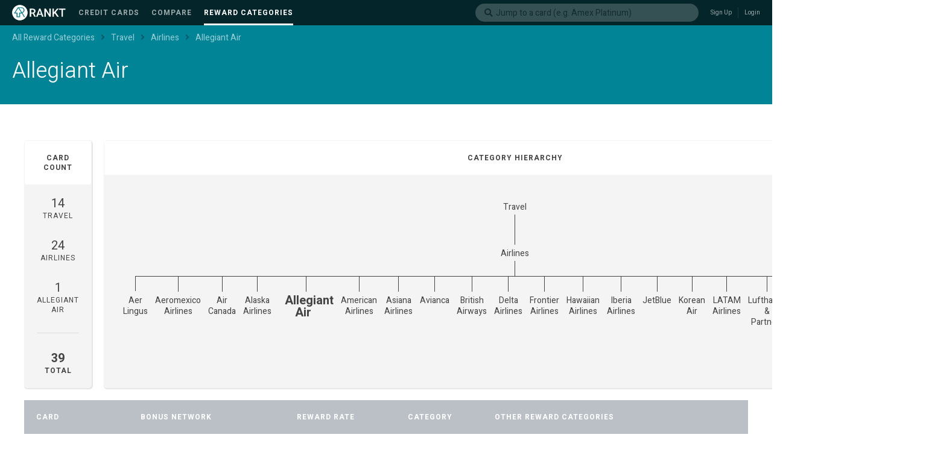

--- FILE ---
content_type: text/css
request_url: https://static.rankt.com/v1/public/dist/reward-categories/reward-category.css?v=0.28.4
body_size: 71105
content:
.reactOrgChart {
  margin: 2px;
}
.reactOrgChart .orgNodeChildGroup .node {
  border: solid 1px #000000;
  display: inline-block;
  padding: 4px;
  width: 100px;
}
.reactOrgChart .orgNodeChildGroup .nodeCell {
  text-align: center;
}
.reactOrgChart .orgNodeChildGroup .nodeGroupCell {
  vertical-align: top;
}
.reactOrgChart .orgNodeChildGroup .nodeGroupLineVerticalMiddle {
  height: 25px;
  width: 50%;
  border-right: 2px solid #000;
}
.reactOrgChart .nodeLineBorderTop {
  border-top: solid 2px #000;
}
.reactOrgChart table {
  border-collapse: collapse;
  border: none;
  margin: 0 auto;
}
.reactOrgChart td {
  padding: 0;
}
.reactOrgChart table.nodeLineTable {
  width: 100%;
}
.reactOrgChart table td.nodeCell {
  width: 50%;
}
/**
 * React Select
 * ============
 * Created by Jed Watson and Joss Mackison for KeystoneJS, http://www.keystonejs.com/
 * https://twitter.com/jedwatson https://twitter.com/jossmackison https://twitter.com/keystonejs
 * MIT License: https://github.com/JedWatson/react-select
*/
.Select {
  position: relative;
}
.Select,
.Select div,
.Select input,
.Select span {
  -webkit-box-sizing: border-box;
  -moz-box-sizing: border-box;
  box-sizing: border-box;
}
.Select.is-disabled > .Select-control {
  background-color: #f9f9f9;
}
.Select.is-disabled > .Select-control:hover {
  box-shadow: none;
}
.Select.is-disabled .Select-arrow-zone {
  cursor: default;
  pointer-events: none;
  opacity: 0.35;
}
.Select-control {
  background-color: #fff;
  border-color: #d9d9d9 #ccc #b3b3b3;
  border-radius: 4px;
  border: 1px solid #ccc;
  color: #333;
  cursor: default;
  display: table;
  border-spacing: 0;
  border-collapse: separate;
  height: 36px;
  outline: none;
  overflow: hidden;
  position: relative;
  width: 100%;
}
.Select-control:hover {
  box-shadow: 0 1px 0 rgba(0, 0, 0, 0.06);
}
.Select-control .Select-input:focus {
  outline: none;
}
.is-searchable.is-open > .Select-control {
  cursor: text;
}
.is-open > .Select-control {
  border-bottom-right-radius: 0;
  border-bottom-left-radius: 0;
  background: #fff;
  border-color: #b3b3b3 #ccc #d9d9d9;
}
.is-open > .Select-control .Select-arrow {
  top: -2px;
  border-color: transparent transparent #999;
  border-width: 0 5px 5px;
}
.is-searchable.is-focused:not(.is-open) > .Select-control {
  cursor: text;
}
.is-focused:not(.is-open) > .Select-control {
  border-color: #007eff;
  box-shadow: inset 0 1px 1px rgba(0, 0, 0, 0.075), 0 0 0 3px rgba(0, 126, 255, 0.1);
}
.Select-placeholder,
.Select--single > .Select-control .Select-value {
  bottom: 0;
  color: #aaa;
  left: 0;
  line-height: 34px;
  padding-left: 10px;
  padding-right: 10px;
  position: absolute;
  right: 0;
  top: 0;
  max-width: 100%;
  overflow: hidden;
  text-overflow: ellipsis;
  white-space: nowrap;
}
.has-value.is-clearable.Select--single > .Select-control .Select-value {
  padding-right: 42px;
}
.has-value.Select--single > .Select-control .Select-value .Select-value-label,
.has-value.is-pseudo-focused.Select--single > .Select-control .Select-value .Select-value-label {
  color: #333;
}
.has-value.Select--single > .Select-control .Select-value a.Select-value-label,
.has-value.is-pseudo-focused.Select--single > .Select-control .Select-value a.Select-value-label {
  cursor: pointer;
  text-decoration: none;
}
.has-value.Select--single > .Select-control .Select-value a.Select-value-label:hover,
.has-value.is-pseudo-focused.Select--single > .Select-control .Select-value a.Select-value-label:hover,
.has-value.Select--single > .Select-control .Select-value a.Select-value-label:focus,
.has-value.is-pseudo-focused.Select--single > .Select-control .Select-value a.Select-value-label:focus {
  color: #007eff;
  outline: none;
  text-decoration: underline;
}
.Select-input {
  height: 34px;
  padding-left: 10px;
  padding-right: 10px;
  vertical-align: middle;
}
.Select-input > input {
  width: 100%;
  background: none transparent;
  border: 0 none;
  box-shadow: none;
  cursor: default;
  display: inline-block;
  font-family: inherit;
  font-size: inherit;
  margin: 0;
  outline: none;
  line-height: 14px;
  /* For IE 8 compatibility */
  padding: 8px 0 12px;
  /* For IE 8 compatibility */
  -webkit-appearance: none;
}
.is-focused .Select-input > input {
  cursor: text;
}
.has-value.is-pseudo-focused .Select-input {
  opacity: 0;
}
.Select-control:not(.is-searchable) > .Select-input {
  outline: none;
}
.Select-loading-zone {
  cursor: pointer;
  display: table-cell;
  position: relative;
  text-align: center;
  vertical-align: middle;
  width: 16px;
}
.Select-loading {
  -webkit-animation: Select-animation-spin 400ms infinite linear;
  -o-animation: Select-animation-spin 400ms infinite linear;
  animation: Select-animation-spin 400ms infinite linear;
  width: 16px;
  height: 16px;
  box-sizing: border-box;
  border-radius: 50%;
  border: 2px solid #ccc;
  border-right-color: #333;
  display: inline-block;
  position: relative;
  vertical-align: middle;
}
.Select-clear-zone {
  -webkit-animation: Select-animation-fadeIn 200ms;
  -o-animation: Select-animation-fadeIn 200ms;
  animation: Select-animation-fadeIn 200ms;
  color: #999;
  cursor: pointer;
  display: table-cell;
  position: relative;
  text-align: center;
  vertical-align: middle;
  width: 17px;
}
.Select-clear-zone:hover {
  color: #D0021B;
}
.Select-clear {
  display: inline-block;
  font-size: 18px;
  line-height: 1;
}
.Select--multi .Select-clear-zone {
  width: 17px;
}
.Select-arrow-zone {
  cursor: pointer;
  display: table-cell;
  position: relative;
  text-align: center;
  vertical-align: middle;
  width: 25px;
  padding-right: 5px;
}
.Select-arrow {
  border-color: #999 transparent transparent;
  border-style: solid;
  border-width: 5px 5px 2.5px;
  display: inline-block;
  height: 0;
  width: 0;
  position: relative;
}
.is-open .Select-arrow,
.Select-arrow-zone:hover > .Select-arrow {
  border-top-color: #666;
}
.Select--multi .Select-multi-value-wrapper {
  display: inline-block;
}
.Select .Select-aria-only {
  display: inline-block;
  height: 1px;
  width: 1px;
  margin: -1px;
  clip: rect(0, 0, 0, 0);
  overflow: hidden;
  float: left;
}
@-webkit-keyframes Select-animation-fadeIn {
  from {
    opacity: 0;
  }
  to {
    opacity: 1;
  }
}
@keyframes Select-animation-fadeIn {
  from {
    opacity: 0;
  }
  to {
    opacity: 1;
  }
}
.Select-menu-outer {
  border-bottom-right-radius: 4px;
  border-bottom-left-radius: 4px;
  background-color: #fff;
  border: 1px solid #ccc;
  border-top-color: #e6e6e6;
  box-shadow: 0 1px 0 rgba(0, 0, 0, 0.06);
  box-sizing: border-box;
  margin-top: -1px;
  max-height: 200px;
  position: absolute;
  top: 100%;
  width: 100%;
  z-index: 1;
  -webkit-overflow-scrolling: touch;
}
.Select-menu {
  max-height: 198px;
  overflow-y: auto;
}
.Select-option {
  box-sizing: border-box;
  background-color: #fff;
  color: #666666;
  cursor: pointer;
  display: block;
  padding: 8px 10px;
}
.Select-option:last-child {
  border-bottom-right-radius: 4px;
  border-bottom-left-radius: 4px;
}
.Select-option.is-selected {
  background-color: #f5faff;
  /* Fallback color for IE 8 */
  background-color: rgba(0, 126, 255, 0.04);
  color: #333;
}
.Select-option.is-focused {
  background-color: #ebf5ff;
  /* Fallback color for IE 8 */
  background-color: rgba(0, 126, 255, 0.08);
  color: #333;
}
.Select-option.is-disabled {
  color: #cccccc;
  cursor: default;
}
.Select-noresults {
  box-sizing: border-box;
  color: #999999;
  cursor: default;
  display: block;
  padding: 8px 10px;
}
.Select--multi .Select-input {
  vertical-align: middle;
  margin-left: 10px;
  padding: 0;
}
.Select--multi.has-value .Select-input {
  margin-left: 5px;
}
.Select--multi .Select-value {
  background-color: #ebf5ff;
  /* Fallback color for IE 8 */
  background-color: rgba(0, 126, 255, 0.08);
  border-radius: 2px;
  border: 1px solid #c2e0ff;
  /* Fallback color for IE 8 */
  border: 1px solid rgba(0, 126, 255, 0.24);
  color: #007eff;
  display: inline-block;
  font-size: 0.9em;
  line-height: 1.4;
  margin-left: 5px;
  margin-top: 5px;
  vertical-align: top;
}
.Select--multi .Select-value-icon,
.Select--multi .Select-value-label {
  display: inline-block;
  vertical-align: middle;
}
.Select--multi .Select-value-label {
  border-bottom-right-radius: 2px;
  border-top-right-radius: 2px;
  cursor: default;
  padding: 2px 5px;
}
.Select--multi a.Select-value-label {
  color: #007eff;
  cursor: pointer;
  text-decoration: none;
}
.Select--multi a.Select-value-label:hover {
  text-decoration: underline;
}
.Select--multi .Select-value-icon {
  cursor: pointer;
  border-bottom-left-radius: 2px;
  border-top-left-radius: 2px;
  border-right: 1px solid #c2e0ff;
  /* Fallback color for IE 8 */
  border-right: 1px solid rgba(0, 126, 255, 0.24);
  padding: 1px 5px 3px;
}
.Select--multi .Select-value-icon:hover,
.Select--multi .Select-value-icon:focus {
  background-color: #d8eafd;
  /* Fallback color for IE 8 */
  background-color: rgba(0, 113, 230, 0.08);
  color: #0071e6;
}
.Select--multi .Select-value-icon:active {
  background-color: #c2e0ff;
  /* Fallback color for IE 8 */
  background-color: rgba(0, 126, 255, 0.24);
}
.Select--multi.is-disabled .Select-value {
  background-color: #fcfcfc;
  border: 1px solid #e3e3e3;
  color: #333;
}
.Select--multi.is-disabled .Select-value-icon {
  cursor: not-allowed;
  border-right: 1px solid #e3e3e3;
}
.Select--multi.is-disabled .Select-value-icon:hover,
.Select--multi.is-disabled .Select-value-icon:focus,
.Select--multi.is-disabled .Select-value-icon:active {
  background-color: #fcfcfc;
}
@keyframes Select-animation-spin {
  to {
    transform: rotate(1turn);
  }
}
@-webkit-keyframes Select-animation-spin {
  to {
    -webkit-transform: rotate(1turn);
  }
}
.react-datepicker-popper[data-placement^="bottom"] .react-datepicker__triangle,
.react-datepicker-popper[data-placement^="top"] .react-datepicker__triangle,
.react-datepicker__year-read-view--down-arrow,
.react-datepicker__month-read-view--down-arrow {
  margin-left: -8px;
  position: absolute;
}
.react-datepicker-popper[data-placement^="bottom"] .react-datepicker__triangle,
.react-datepicker-popper[data-placement^="top"] .react-datepicker__triangle,
.react-datepicker__year-read-view--down-arrow,
.react-datepicker__month-read-view--down-arrow,
.react-datepicker-popper[data-placement^="bottom"] .react-datepicker__triangle::before,
.react-datepicker-popper[data-placement^="top"] .react-datepicker__triangle::before,
.react-datepicker__year-read-view--down-arrow::before,
.react-datepicker__month-read-view--down-arrow::before {
  box-sizing: content-box;
  position: absolute;
  border: 8px solid transparent;
  height: 0;
  width: 1px;
}
.react-datepicker-popper[data-placement^="bottom"] .react-datepicker__triangle::before,
.react-datepicker-popper[data-placement^="top"] .react-datepicker__triangle::before,
.react-datepicker__year-read-view--down-arrow::before,
.react-datepicker__month-read-view--down-arrow::before {
  content: "";
  z-index: -1;
  border-width: 8px;
  left: -8px;
  border-bottom-color: #aeaeae;
}
.react-datepicker-popper[data-placement^="bottom"] .react-datepicker__triangle {
  top: 0;
  margin-top: -8px;
}
.react-datepicker-popper[data-placement^="bottom"] .react-datepicker__triangle,
.react-datepicker-popper[data-placement^="bottom"] .react-datepicker__triangle::before {
  border-top: none;
  border-bottom-color: #f0f0f0;
}
.react-datepicker-popper[data-placement^="bottom"] .react-datepicker__triangle::before {
  top: -1px;
  border-bottom-color: #aeaeae;
}
.react-datepicker-popper[data-placement^="top"] .react-datepicker__triangle,
.react-datepicker__year-read-view--down-arrow,
.react-datepicker__month-read-view--down-arrow {
  bottom: 0;
  margin-bottom: -8px;
}
.react-datepicker-popper[data-placement^="top"] .react-datepicker__triangle,
.react-datepicker__year-read-view--down-arrow,
.react-datepicker__month-read-view--down-arrow,
.react-datepicker-popper[data-placement^="top"] .react-datepicker__triangle::before,
.react-datepicker__year-read-view--down-arrow::before,
.react-datepicker__month-read-view--down-arrow::before {
  border-bottom: none;
  border-top-color: #fff;
}
.react-datepicker-popper[data-placement^="top"] .react-datepicker__triangle::before,
.react-datepicker__year-read-view--down-arrow::before,
.react-datepicker__month-read-view--down-arrow::before {
  bottom: -1px;
  border-top-color: #aeaeae;
}
.react-datepicker-wrapper {
  display: inline-block;
}
.react-datepicker {
  font-family: "Helvetica Neue", Helvetica, Arial, sans-serif;
  font-size: 0.8rem;
  background-color: #fff;
  color: #000;
  border: 1px solid #aeaeae;
  border-radius: 0.3rem;
  display: inline-block;
  position: relative;
}
.react-datepicker__triangle {
  position: absolute;
  left: 50px;
}
.react-datepicker-popper {
  z-index: 1;
}
.react-datepicker-popper[data-placement^="bottom"] {
  margin-top: 10px;
}
.react-datepicker-popper[data-placement^="top"] {
  margin-bottom: 6px;
}
.react-datepicker-popper[data-placement^="right"] {
  margin-left: 8px;
}
.react-datepicker-popper[data-placement^="right"] .react-datepicker__triangle {
  left: auto;
  right: 42px;
}
.react-datepicker-popper[data-placement^="left"] {
  margin-right: 8px;
}
.react-datepicker-popper[data-placement^="left"] .react-datepicker__triangle {
  left: 42px;
  right: auto;
}
.react-datepicker__header {
  text-align: center;
  background-color: #f0f0f0;
  border-bottom: 1px solid #aeaeae;
  border-top-left-radius: 0.3rem;
  border-top-right-radius: 0.3rem;
  padding-top: 8px;
  position: relative;
}
.react-datepicker__header--time {
  padding-bottom: 8px;
}
.react-datepicker__year-dropdown-container--select,
.react-datepicker__month-dropdown-container--select,
.react-datepicker__year-dropdown-container--scroll,
.react-datepicker__month-dropdown-container--scroll {
  display: inline-block;
  margin: 0 2px;
}
.react-datepicker__current-month,
.react-datepicker-time__header {
  margin-top: 0;
  color: #000;
  font-weight: bold;
  font-size: 0.944rem;
}
.react-datepicker__navigation {
  line-height: 1.7rem;
  text-align: center;
  cursor: pointer;
  position: absolute;
  top: 10px;
  width: 0;
  border: 0.45rem solid transparent;
  z-index: 1;
}
.react-datepicker__navigation--previous {
  left: 10px;
  border-right-color: #ccc;
}
.react-datepicker__navigation--previous:hover {
  border-right-color: #b3b2b2;
}
.react-datepicker__navigation--next {
  right: 10px;
  border-left-color: #ccc;
}
.react-datepicker__navigation--next--with-time:not(.react-datepicker__navigation--next--with-today-button) {
  right: 80px;
}
.react-datepicker__navigation--next:hover {
  border-left-color: #b3b2b2;
}
.react-datepicker__navigation--years {
  position: relative;
  top: 0;
  display: block;
  margin-left: auto;
  margin-right: auto;
}
.react-datepicker__navigation--years-previous {
  top: 4px;
  border-top-color: #ccc;
}
.react-datepicker__navigation--years-previous:hover {
  border-top-color: #b3b2b2;
}
.react-datepicker__navigation--years-upcoming {
  top: -4px;
  border-bottom-color: #ccc;
}
.react-datepicker__navigation--years-upcoming:hover {
  border-bottom-color: #b3b2b2;
}
.react-datepicker__month-container {
  float: left;
}
.react-datepicker__month {
  margin: 0.4rem;
  text-align: center;
}
.react-datepicker__time-container {
  float: right;
  border-left: 1px solid #aeaeae;
}
.react-datepicker__time-container--with-today-button {
  display: inline;
  border: 1px solid #aeaeae;
  border-radius: .3rem;
  position: absolute;
  right: -72px;
  top: 0;
}
.react-datepicker__time-container .react-datepicker__time {
  position: relative;
  background: white;
}
.react-datepicker__time-container .react-datepicker__time .react-datepicker__time-box {
  width: 70px;
  overflow-x: hidden;
}
.react-datepicker__time-container .react-datepicker__time .react-datepicker__time-box ul.react-datepicker__time-list {
  list-style: none;
  margin: 0;
  height: calc(195px + (1.7rem / 2));
  overflow-y: scroll;
  padding-right: 30px;
  width: 100%;
}
.react-datepicker__time-container .react-datepicker__time .react-datepicker__time-box ul.react-datepicker__time-list li.react-datepicker__time-list-item {
  padding: 5px 10px;
}
.react-datepicker__time-container .react-datepicker__time .react-datepicker__time-box ul.react-datepicker__time-list li.react-datepicker__time-list-item:hover {
  cursor: pointer;
  background-color: #f0f0f0;
}
.react-datepicker__time-container .react-datepicker__time .react-datepicker__time-box ul.react-datepicker__time-list li.react-datepicker__time-list-item--selected {
  background-color: #216ba5;
  color: white;
  font-weight: bold;
}
.react-datepicker__time-container .react-datepicker__time .react-datepicker__time-box ul.react-datepicker__time-list li.react-datepicker__time-list-item--selected:hover {
  background-color: #216ba5;
}
.react-datepicker__time-container .react-datepicker__time .react-datepicker__time-box ul.react-datepicker__time-list li.react-datepicker__time-list-item--disabled {
  color: #ccc;
}
.react-datepicker__time-container .react-datepicker__time .react-datepicker__time-box ul.react-datepicker__time-list li.react-datepicker__time-list-item--disabled:hover {
  cursor: default;
  background-color: transparent;
}
.react-datepicker__week-number {
  color: #ccc;
  display: inline-block;
  width: 1.7rem;
  line-height: 1.7rem;
  text-align: center;
  margin: 0.166rem;
}
.react-datepicker__week-number.react-datepicker__week-number--clickable {
  cursor: pointer;
}
.react-datepicker__week-number.react-datepicker__week-number--clickable:hover {
  border-radius: 0.3rem;
  background-color: #f0f0f0;
}
.react-datepicker__day-names,
.react-datepicker__week {
  white-space: nowrap;
}
.react-datepicker__day-name,
.react-datepicker__day,
.react-datepicker__time-name {
  color: #000;
  display: inline-block;
  width: 1.7rem;
  line-height: 1.7rem;
  text-align: center;
  margin: 0.166rem;
}
.react-datepicker__day {
  cursor: pointer;
}
.react-datepicker__day:hover {
  border-radius: 0.3rem;
  background-color: #f0f0f0;
}
.react-datepicker__day--today {
  font-weight: bold;
}
.react-datepicker__day--highlighted {
  border-radius: 0.3rem;
  background-color: #3dcc4a;
  color: #fff;
}
.react-datepicker__day--highlighted:hover {
  background-color: #32be3f;
}
.react-datepicker__day--highlighted-custom-1 {
  color: magenta;
}
.react-datepicker__day--highlighted-custom-2 {
  color: green;
}
.react-datepicker__day--selected,
.react-datepicker__day--in-selecting-range,
.react-datepicker__day--in-range {
  border-radius: 0.3rem;
  background-color: #216ba5;
  color: #fff;
}
.react-datepicker__day--selected:hover,
.react-datepicker__day--in-selecting-range:hover,
.react-datepicker__day--in-range:hover {
  background-color: #1d5d90;
}
.react-datepicker__day--keyboard-selected {
  border-radius: 0.3rem;
  background-color: #2a87d0;
  color: #fff;
}
.react-datepicker__day--keyboard-selected:hover {
  background-color: #1d5d90;
}
.react-datepicker__day--in-selecting-range:not(.react-datepicker__day--in-range) {
  background-color: rgba(33, 107, 165, 0.5);
}
.react-datepicker__month--selecting-range .react-datepicker__day--in-range:not(.react-datepicker__day--in-selecting-range) {
  background-color: #f0f0f0;
  color: #000;
}
.react-datepicker__day--disabled {
  cursor: default;
  color: #ccc;
}
.react-datepicker__day--disabled:hover {
  background-color: transparent;
}
.react-datepicker__input-container {
  position: relative;
  display: inline-block;
}
.react-datepicker__year-read-view,
.react-datepicker__month-read-view {
  border: 1px solid transparent;
  border-radius: 0.3rem;
}
.react-datepicker__year-read-view:hover,
.react-datepicker__month-read-view:hover {
  cursor: pointer;
}
.react-datepicker__year-read-view:hover .react-datepicker__year-read-view--down-arrow,
.react-datepicker__year-read-view:hover .react-datepicker__month-read-view--down-arrow,
.react-datepicker__month-read-view:hover .react-datepicker__year-read-view--down-arrow,
.react-datepicker__month-read-view:hover .react-datepicker__month-read-view--down-arrow {
  border-top-color: #b3b2b2;
}
.react-datepicker__year-read-view--down-arrow,
.react-datepicker__month-read-view--down-arrow {
  border-top-color: #ccc;
  float: right;
  margin-left: 20px;
  top: 8px;
  position: relative;
  border-width: 0.45rem;
}
.react-datepicker__year-dropdown,
.react-datepicker__month-dropdown {
  background-color: #f0f0f0;
  position: absolute;
  width: 50%;
  left: 25%;
  top: 30px;
  z-index: 1;
  text-align: center;
  border-radius: 0.3rem;
  border: 1px solid #aeaeae;
}
.react-datepicker__year-dropdown:hover,
.react-datepicker__month-dropdown:hover {
  cursor: pointer;
}
.react-datepicker__year-dropdown--scrollable,
.react-datepicker__month-dropdown--scrollable {
  height: 150px;
  overflow-y: scroll;
}
.react-datepicker__year-option,
.react-datepicker__month-option {
  line-height: 20px;
  width: 100%;
  display: block;
  margin-left: auto;
  margin-right: auto;
}
.react-datepicker__year-option:first-of-type,
.react-datepicker__month-option:first-of-type {
  border-top-left-radius: 0.3rem;
  border-top-right-radius: 0.3rem;
}
.react-datepicker__year-option:last-of-type,
.react-datepicker__month-option:last-of-type {
  -webkit-user-select: none;
  -moz-user-select: none;
  -ms-user-select: none;
  user-select: none;
  border-bottom-left-radius: 0.3rem;
  border-bottom-right-radius: 0.3rem;
}
.react-datepicker__year-option:hover,
.react-datepicker__month-option:hover {
  background-color: #ccc;
}
.react-datepicker__year-option:hover .react-datepicker__navigation--years-upcoming,
.react-datepicker__month-option:hover .react-datepicker__navigation--years-upcoming {
  border-bottom-color: #b3b2b2;
}
.react-datepicker__year-option:hover .react-datepicker__navigation--years-previous,
.react-datepicker__month-option:hover .react-datepicker__navigation--years-previous {
  border-top-color: #b3b2b2;
}
.react-datepicker__year-option--selected,
.react-datepicker__month-option--selected {
  position: absolute;
  left: 15px;
}
.react-datepicker__close-icon {
  background-color: transparent;
  border: 0;
  cursor: pointer;
  display: inline-block;
  height: 0;
  outline: 0;
  padding: 0;
  vertical-align: middle;
}
.react-datepicker__close-icon::after {
  background-color: #216ba5;
  border-radius: 50%;
  bottom: 0;
  box-sizing: border-box;
  color: #fff;
  content: "\D7";
  cursor: pointer;
  font-size: 12px;
  height: 16px;
  width: 16px;
  line-height: 1;
  margin: -8px auto 0;
  padding: 2px;
  position: absolute;
  right: 7px;
  text-align: center;
  top: 50%;
}
.react-datepicker__today-button {
  background: #f0f0f0;
  border-top: 1px solid #aeaeae;
  cursor: pointer;
  text-align: center;
  font-weight: bold;
  padding: 5px 0;
  clear: left;
}
.react-datepicker__portal {
  position: fixed;
  width: 100vw;
  height: 100vh;
  background-color: rgba(0, 0, 0, 0.8);
  left: 0;
  top: 0;
  justify-content: center;
  align-items: center;
  display: flex;
  z-index: 2147483647;
}
.react-datepicker__portal .react-datepicker__day-name,
.react-datepicker__portal .react-datepicker__day,
.react-datepicker__portal .react-datepicker__time-name {
  width: 3rem;
  line-height: 3rem;
}
@media (max-width: 400px), (max-height: 550px) {
  .react-datepicker__portal .react-datepicker__day-name,
  .react-datepicker__portal .react-datepicker__day,
  .react-datepicker__portal .react-datepicker__time-name {
    width: 2rem;
    line-height: 2rem;
  }
}
.react-datepicker__portal .react-datepicker__current-month,
.react-datepicker__portal .react-datepicker-time__header {
  font-size: 1.44rem;
}
.react-datepicker__portal .react-datepicker__navigation {
  border: 0.81rem solid transparent;
}
.react-datepicker__portal .react-datepicker__navigation--previous {
  border-right-color: #ccc;
}
.react-datepicker__portal .react-datepicker__navigation--previous:hover {
  border-right-color: #b3b2b2;
}
.react-datepicker__portal .react-datepicker__navigation--next {
  border-left-color: #ccc;
}
.react-datepicker__portal .react-datepicker__navigation--next:hover {
  border-left-color: #b3b2b2;
}
.button-edit {
  cursor: pointer;
}
.success-modal {
  width: inherit;
}
.success-modal .modal-padding {
  padding: 30px;
}
.success-modal .modal-header {
  padding: 30px 30px 15px 30px;
}
.success-modal .modal-body {
  padding: 0px 30px 30px 30px;
}
.report .reason {
  margin: 20px 0;
  display: flex;
}
.report .reason label {
  padding-right: 20px;
}
.report .reason textarea {
  flex: 1;
}
.error-modal {
  position: absolute;
  top: 50%;
  left: 50%;
  transform: translate(-50%, -50%);
  border: 1px solid #c5c5c5;
  background: #fff;
  padding: 50px;
  text-align: center;
  max-height: 90vh;
}
.form-toggle {
  display: flex;
  flex-direction: row;
  align-items: center;
}
.form-toggle .toggle-label {
  margin-left: 5px;
}
.form-start-end-dates {
  display: flex;
}
.form-start-end-dates > div {
  display: flex;
  flex: 1;
}
.form-start-end-dates > div > * {
  display: flex;
  flex: 1;
}
.form-start-end-dates > div > * > * {
  display: flex;
  flex: 1;
}
.form-start-end-dates .separator {
  margin: 0 20px;
}
.form-required {
  color: red;
}
.single-card-search .Select {
  width: 100%;
}
.single-card-search .Select .Select-control {
  border-radius: 30px;
  height: 40px;
  overflow: unset;
  display: flex;
  justify-content: space-between;
  align-items: center;
}
.single-card-search .Select .Select-control .Select-placeholder {
  color: #c5c5c5;
  padding: 0 15px;
  line-height: initial;
  top: 9px;
}
.single-card-search .Select .Select-control .Select-placeholder .fa-search {
  margin-right: 5px;
}
.single-card-search .Select .Select-control .Select-arrow-zone {
  padding-top: 3px;
}
.single-card-search .Select .Select-control .Select-input {
  padding: 0 15px;
}
.single-card-search .Select.is-open .Select-control .Select-arrow-zone {
  padding-top: 0px;
}
.single-card-search .Select.is-focused .Select-placeholder {
  top: 7px;
  left: -2px;
}
.single-card-search .Select .Select-menu-outer {
  left: 10px;
  right: 10px;
  width: auto;
}
.single-card-search .result {
  display: flex;
  align-items: center;
}
.single-card-search .result .card-image {
  width: 50px;
}
.single-card-search .result .card-image::before {
  font-size: 8px;
  top: 7px;
  left: 2px;
}
.single-card-search .result .card-image img {
  width: 100%;
}
.single-card-search .result .card-image svg {
  width: 50px;
  height: 37px;
}
.single-card-search .result span {
  flex: 1;
  margin-left: 10px;
  text-transform: capitalize;
}
.sort-arrow.horizontal {
  transform: rotate(270deg);
}
#react-header {
  border-bottom: 6px solid #008496;
}
#react-header .utilitynav-wrapper {
  padding: 0 20px;
  background-color: #042529;
}
#react-header .utilitynav-wrapper .utilitynav .utilitynav-items {
  padding-top: 6px;
  padding-bottom: 6px;
}
#react-header .utilitynav-wrapper .utilitynav .utilitynav-items .logo-auth {
  display: flex;
  align-items: center;
  justify-content: space-between;
}
#react-header .utilitynav-wrapper .utilitynav .utilitynav-items .logo-auth .logo-nav {
  display: flex;
}
#react-header .utilitynav-wrapper .utilitynav .utilitynav-items .logo-auth .logo-nav .logo {
  margin-right: 20px;
  width: 90px;
  height: 26px;
  background-size: contain;
  background-repeat: no-repeat;
  background-image: url('/v1/public/images/rankt_logo_inverted.svg');
}
#react-header .utilitynav-wrapper .utilitynav .utilitynav-items .logo-auth .logo-nav .nav-items {
  display: flex;
  align-items: center;
}
#react-header .utilitynav-wrapper .utilitynav .utilitynav-items .logo-auth .logo-nav .nav-items span {
  color: white;
  opacity: 0.6;
  margin-left: 10px;
}
#react-header .utilitynav-wrapper .utilitynav .utilitynav-items .logo-auth .logo-nav .nav-items a {
  color: white;
  opacity: 0.6;
  margin-right: 20px;
}
#react-header .utilitynav-wrapper .utilitynav .utilitynav-items .logo-auth .logo-nav .nav-items a:last-child {
  margin-right: 0;
}
#react-header .utilitynav-wrapper .utilitynav .utilitynav-items .logo-auth .logo-nav .nav-items a:hover {
  padding-top: 4px;
  opacity: 1;
}
#react-header .utilitynav-wrapper .utilitynav .utilitynav-items .logo-auth .logo-nav .nav-items a:hover .text {
  padding-bottom: 10px;
  border-bottom: 3px solid white;
  margin-bottom: -8px;
}
#react-header .utilitynav-wrapper .utilitynav .utilitynav-items .logo-auth .logo-nav .nav-items a.active {
  padding-top: 4px;
  opacity: 1;
}
#react-header .utilitynav-wrapper .utilitynav .utilitynav-items .logo-auth .logo-nav .nav-items a.active .text {
  padding-bottom: 10px;
  border-bottom: 3px solid white;
  margin-bottom: -8px;
}
#react-header .utilitynav-wrapper .utilitynav .utilitynav-items .logo-auth .search-auth {
  display: flex;
  align-items: center;
}
#react-header .utilitynav-wrapper .utilitynav .utilitynav-items .logo-auth .search-auth .single-card-search {
  flex: 1;
  display: flex;
  justify-content: flex-end;
  width: 370px;
  margin-right: 20px;
}
#react-header .utilitynav-wrapper .utilitynav .utilitynav-items .logo-auth .search-auth .single-card-search .Select .Select-control {
  border: none;
  background-color: white;
  opacity: 0.2;
  height: 30px;
}
#react-header .utilitynav-wrapper .utilitynav .utilitynav-items .logo-auth .search-auth .single-card-search .Select .Select-control .Select-placeholder {
  color: #444444;
  top: 5px;
}
#react-header .utilitynav-wrapper .utilitynav .utilitynav-items .logo-auth .search-auth .single-card-search .Select .Select-control input {
  padding: 7px 0 12px;
}
#react-header .utilitynav-wrapper .utilitynav .utilitynav-items .logo-auth .search-auth .single-card-search .Select.is-focused .Select-control {
  opacity: 1;
}
#react-header .utilitynav-wrapper .utilitynav .utilitynav-items .logo-auth .search-auth .single-card-search .Select.is-focused .Select-control input {
  color: #444444;
}
#react-header .utilitynav-wrapper .utilitynav .utilitynav-items .logo-auth .search-auth .single-card-search .Select.is-focused .Select-control .Select-placeholder {
  left: 0;
}
#react-header .utilitynav-wrapper .utilitynav .utilitynav-items .logo-auth .search-auth .auth,
#react-header .utilitynav-wrapper .utilitynav .utilitynav-items .logo-auth .search-auth .sign-in-log-in {
  display: flex;
  font-size: 10px;
}
#react-header .utilitynav-wrapper .utilitynav .utilitynav-items .logo-auth .search-auth .auth a,
#react-header .utilitynav-wrapper .utilitynav .utilitynav-items .logo-auth .search-auth .sign-in-log-in a,
#react-header .utilitynav-wrapper .utilitynav .utilitynav-items .logo-auth .search-auth .auth a:link,
#react-header .utilitynav-wrapper .utilitynav .utilitynav-items .logo-auth .search-auth .sign-in-log-in a:link,
#react-header .utilitynav-wrapper .utilitynav .utilitynav-items .logo-auth .search-auth .auth a:visited,
#react-header .utilitynav-wrapper .utilitynav .utilitynav-items .logo-auth .search-auth .sign-in-log-in a:visited {
  cursor: pointer;
}
#react-header .breadcrumb {
  padding: 12px 20px 0;
  background-color: #008496;
}
#react-header .breadcrumb a .text {
  color: white;
  text-transform: capitalize;
  opacity: 0.6;
}
#react-header .breadcrumb a:hover .text {
  opacity: 1;
}
#react-header .breadcrumb i {
  margin: 0 10px;
  color: #00414a;
  opacity: 0.6;
}
@media only screen and (max-width: 1030px) {
  #react-header .utilitynav-wrapper .utilitynav .utilitynav-items .logo-auth .search-auth .single-card-search {
    width: 270px;
  }
}
@media only screen and (max-width: 950px) {
  #react-header .utilitynav-wrapper .utilitynav .utilitynav-items .logo-auth {
    align-items: flex-end;
    margin-bottom: 3px;
  }
  #react-header .utilitynav-wrapper .utilitynav .utilitynav-items .logo-auth .logo-nav {
    flex-direction: column;
  }
  #react-header .utilitynav-wrapper .utilitynav .utilitynav-items .logo-auth .logo-nav .logo {
    margin-bottom: 5px;
  }
  #react-header .utilitynav-wrapper .utilitynav .utilitynav-items .logo-auth .search-auth {
    flex-direction: column-reverse;
    align-items: flex-end;
  }
  #react-header .utilitynav-wrapper .utilitynav .utilitynav-items .logo-auth .search-auth .single-card-search {
    margin-top: 5px;
    margin-right: 0;
    width: 370px;
  }
}
@media only screen and (max-width: 800px) {
  #react-header .utilitynav-wrapper .utilitynav .utilitynav-items .logo-auth .search-auth .single-card-search {
    width: 270px;
  }
}
@media only screen and (max-width: 700px) {
  #react-header .utilitynav-wrapper .utilitynav .utilitynav-items .logo-auth {
    flex-direction: column-reverse;
    align-items: flex-start;
    margin-bottom: 0;
  }
  #react-header .utilitynav-wrapper .utilitynav .utilitynav-items .logo-auth .logo-nav {
    flex-direction: row;
  }
  #react-header .utilitynav-wrapper .utilitynav .utilitynav-items .logo-auth .search-auth {
    flex-direction: row;
    margin-bottom: 20px;
    width: 100%;
  }
  #react-header .utilitynav-wrapper .utilitynav .utilitynav-items .logo-auth .search-auth .single-card-search {
    margin-top: 0;
    margin-right: 10px;
  }
}
@media only screen and (max-width: 500px) {
  #react-header .utilitynav-wrapper .utilitynav .utilitynav-items .logo-auth {
    margin-bottom: 3px;
  }
  #react-header .utilitynav-wrapper .utilitynav .utilitynav-items .logo-auth .logo-nav {
    flex-direction: column;
  }
  #react-header .utilitynav-wrapper .utilitynav .utilitynav-items .logo-auth .logo-nav .logo {
    margin-bottom: 5px;
  }
}
.auth,
.sign-in-log-in {
  position: relative;
  cursor: pointer;
  display: flex;
  flex-direction: row;
  align-items: center;
  font-size: 12px;
}
.auth a,
.sign-in-log-in a,
.auth a:link,
.sign-in-log-in a:link,
.auth a:visited,
.sign-in-log-in a:visited {
  color: white;
  opacity: 0.6;
  cursor: pointer;
}
.auth a:hover,
.sign-in-log-in a:hover {
  opacity: 1;
}
.auth li,
.sign-in-log-in li {
  padding-right: 10px;
  padding-left: 10px;
  border-right: 1px solid rgba(255, 255, 255, 0.1);
}
.auth li:first-child,
.sign-in-log-in li:first-child {
  padding-left: 0;
}
.auth li:last-child,
.sign-in-log-in li:last-child {
  padding-right: 0;
  border-right: none;
}
.auth .profile_link,
.sign-in-log-in .profile_link {
  text-align: right;
  display: flex;
  flex-direction: row;
  align-items: center;
}
.auth .profile_link .profile_icon,
.sign-in-log-in .profile_link .profile_icon {
  background-color: #008496;
  border-radius: 20px;
  padding: 12px;
  position: relative;
  margin-right: 5px;
}
.auth .profile_link .profile_icon .profile_letter,
.sign-in-log-in .profile_link .profile_icon .profile_letter {
  font-size: 14px;
  color: white;
  padding-top: 2px;
  position: absolute;
  text-transform: uppercase;
  top: 50%;
  left: 50%;
  transform: translate(-50%, -50%);
}
.auth .profile_link .profile_name,
.sign-in-log-in .profile_link .profile_name,
.auth .profile_link i,
.sign-in-log-in .profile_link i {
  position: relative;
  top: 4px;
  flex: 1;
  white-space: nowrap;
}
.auth .profile_link i,
.sign-in-log-in .profile_link i {
  margin-left: 5px;
}
.auth-modal-content {
  position: absolute;
  top: 50%;
  left: 50%;
  transform: translate(-50%, -50%);
  border: 1px solid #c5c5c5;
  background-color: white;
  border-radius: 4px;
  outline: none;
  min-width: 300px;
  max-width: 80vw;
  display: flex;
  flex-direction: column;
}
.auth-modal-content .close {
  position: absolute;
  top: 0;
  right: 0;
  padding: 20px;
  font-size: 16px;
  color: #c5c5c5;
  cursor: pointer;
}
.auth-modal-content .close:hover {
  color: #afafaf;
}
.auth-modal-content .modal-padding {
  padding: 60px;
  margin: 0 auto;
}
.auth-modal-content .simple-message > div {
  text-align: center;
  margin-top: 30px;
}
.auth-modal-content .auth-title {
  margin-bottom: 60px;
}
.auth-modal-content .form-input {
  margin-bottom: 30px;
}
.auth-modal-content button.button {
  height: 30px;
}
.auth-modal-content .auth-instructions {
  margin-bottom: 10px;
}
.auth-modal-content .error-message {
  color: #ec2a2a;
  margin-top: 5px;
}
.auth-modal-content .sign-in-content .sign-in-form {
  display: flex;
  flex-direction: column;
}
.auth-modal-content .sign-in-content .forgot-password {
  margin-top: 10px;
  display: block;
}
.auth-modal-content .sign-up-link,
.auth-modal-content .login-link {
  padding: 30px 60px;
  background-color: #f4f4f4;
  flex-direction: row;
  text-align: center;
}
.auth-modal-content .sign-up-link a,
.auth-modal-content .login-link a {
  margin-left: 5px;
}
.auth-modal-content .sign-up .auth-instructions {
  margin-bottom: 30px;
}
.auth-modal-content .sign-up img {
  margin: 20px auto;
  width: 200px;
}
.auth-modal-content .sign-up form {
  display: flex;
  flex-direction: column;
}
.auth-modal-content .sign-up .social-sign-in,
.auth-modal-content .sign-in-content .social-sign-in {
  display: flex;
  flex-direction: row;
  margin-top: 60px;
}
.auth-modal-content .sign-up .social-sign-in .social,
.auth-modal-content .sign-in-content .social-sign-in .social {
  flex: 1;
  text-align: center;
  margin: 0 10px;
}
.auth-modal-content .sign-up .social-sign-in .social a,
.auth-modal-content .sign-in-content .social-sign-in .social a {
  display: flex;
  flex-direction: column;
  color: #444444;
  pointer: cursor;
}
.auth-modal-content .sign-up .social-sign-in .social a img,
.auth-modal-content .sign-in-content .social-sign-in .social a img {
  width: 46px;
  height: 46px;
  margin: auto;
  transform: scale(1);
  transition: transform 0.2s ease-in-out;
  -webkit-transform: scale(1);
  -webkit-transition: transform 0.2s ease-in-out;
}
.auth-modal-content .sign-up .social-sign-in .social a .social-name,
.auth-modal-content .sign-in-content .social-sign-in .social a .social-name {
  margin-top: 5px;
}
.auth-modal-content .sign-up .social-sign-in .social a:hover img,
.auth-modal-content .sign-in-content .social-sign-in .social a:hover img {
  transform: scale(1.05);
  transition: transform 0.2s ease-in-out;
  -webkit-transform: scale(1.05);
  -webkit-transition: transform 0.2s ease-in-out;
}
.auth-modal-content .sign-up .social-sign-in .social a:hover .social-name,
.auth-modal-content .sign-in-content .social-sign-in .social a:hover .social-name {
  color: #4c9947;
}
.auth-modal-content .sign-up .social-sign-in .social:last-child,
.auth-modal-content .sign-in-content .social-sign-in .social:last-child {
  margin-right: 0;
}
.auth-modal-content .username-creation .url {
  margin-bottom: 10px;
}
.auth-modal-content .username-creation .url .form-input {
  margin-top: 40px;
}
.auth-modal-content .forgot-password .form-input {
  margin-top: 40px;
}
@media only screen and (max-width: 570px) {
  .auth-modal-content {
    position: fixed;
    top: 0;
    left: 0;
    right: 0;
    bottom: 0;
    transform: inherit;
    min-width: auto;
    overflow-y: auto;
    max-width: inherit;
    border: 0;
  }
  .auth-modal-content .auth-title {
    margin-bottom: 40px !important;
  }
  .auth-modal-content .social-sign-in {
    margin-top: 40px !important;
  }
  .auth-modal-content .modal-padding {
    padding: 20px;
  }
  .auth-modal-content .sign-up-link,
  .auth-modal-content .login-link {
    padding: 30px 20px;
  }
}
.help-bubble-wrapper {
  position: relative;
}
.help-bubble-wrapper .help-bubble {
  color: #c5c5c5;
  cursor: pointer;
  font-size: 12px;
  position: absolute;
  top: 5px;
  right: -15px;
}
.help-bubble-wrapper .help-bubble-tooltip {
  text-transform: none !important;
}
.rate-max-spend {
  display: flex;
  align-items: flex-end;
  margin-top: 20px;
}
.rate-max-spend .per {
  margin: 0 10px;
}
.rate-max-spend > div {
  flex: 1;
}
.offer-url-input {
  flex: 1;
}
.category-tree strong {
  font-weight: bold;
}
.form-button-group {
  margin-left: 10px;
  font-size: 20px;
  flex: 1;
  display: flex;
}
.form-button-group .toggle {
  background-color: #efb676;
  color: white;
  cursor: pointer;
  padding: 5px 10px;
  font-size: 12px;
  border: none;
  display: flex;
  align-items: center;
}
.form-button-group .toggle.active {
  background-color: #f88e2a;
}
.form-button-group .toggle:hover {
  background-color: #f88e2a;
}
.form-button-group .toggle.active:hover {
  background-color: #f88e2a;
}
.form-button-group .toggle:first-child {
  border-top-left-radius: 3px;
  border-bottom-left-radius: 3px;
}
.form-button-group .toggle:last-child {
  border-top-right-radius: 3px;
  border-bottom-right-radius: 3px;
}
.form-button-group .toggle span {
  margin-left: 5px;
}
.form-button-group .toggle img {
  width: 20px;
  height: 20px;
}
.button-delete {
  color: #C71332;
  font-size: 16px;
  cursor: pointer;
  opacity: 0.5;
}
.button-delete:hover {
  opacity: 1;
  color: #C71332;
}
.rankt-modal {
  position: absolute;
  top: 50%;
  left: 50%;
  transform: translate(-50%, -50%);
  width: 80vw;
  border: 1px solid #cccccc;
  background: #fff;
  border-radius: 4px;
  outline: none;
  max-height: 80vh;
  display: flex;
  flex-direction: column;
  z-index: 1000;
  overflow: auto;
}
.rankt-modal .modal-header {
  padding: 60px 60px 30px 60px;
}
.rankt-modal .modal-header h4 {
  margin-bottom: 20px;
}
.rankt-modal .form,
.rankt-modal .modal-body {
  background-color: white;
  border-radius: 3px;
  flex: 1;
  display: flex;
  flex-direction: column;
  padding: 0px 30px 30px 30px;
}
.rankt-modal .form.modal-padding,
.rankt-modal .modal-body.modal-padding {
  padding: 0 0 0 60px;
}
.rankt-modal .form > form,
.rankt-modal .modal-body > form {
  overflow: auto;
  max-height: 80vh;
  flex: 1;
  padding-right: 60px;
  padding-bottom: 60px;
  margin-top: 3px;
}
.rankt-modal .form > form label:first-child,
.rankt-modal .modal-body > form label:first-child {
  margin-top: 3px;
}
.rankt-modal .modal-cta {
  display: flex;
  flex-direction: row;
  padding: 15px 30px;
  justify-content: flex-end;
  align-items: center;
  background-color: #f4f4f4;
  border-top: 1px solid #f4f4f4;
  bottom: 0;
  border-bottom-right-radius: 3px;
  border-bottom-left-radius: 3px;
}
.rankt-modal .modal-cta button {
  margin-left: 10px;
}
.modal-padding {
  padding: 30px 60px;
}
@media only screen and (max-width: 1180px) {
  .modal-form .modal-header.modal-padding {
    padding: 30px;
  }
  .modal-form .form.modal-padding {
    padding-left: 30px;
  }
  .modal-form .form.modal-padding form {
    padding-right: 30px;
  }
  .modal-form .form.modal-padding .preview {
    padding-bottom: 30px;
  }
  .modal-form .modal-cta {
    padding: 30px;
  }
}
@media only screen and (max-width: 790px) and (min-width: 570px) {
  .modal-form .modal-header.modal-padding {
    padding: 30px;
  }
  .modal-form .form.modal-padding {
    padding-left: 30px;
  }
  .modal-form .form.modal-padding form {
    padding-right: 30px;
  }
  .modal-form .form.modal-padding .preview {
    padding-bottom: 30px;
  }
  .modal-form .modal-cta {
    padding: 30px;
  }
}
/* mobile */
@media only screen and (max-width: 570px) {
  .rankt-modal {
    position: fixed;
    top: 0;
    left: 0;
    right: 0;
    bottom: 0;
    transform: inherit;
    min-width: auto;
    overflow-y: auto;
    max-width: inherit;
    width: inherit;
    max-height: inherit;
    border: 0;
  }
}
.confirm-modal {
  width: inherit;
}
.confirm-modal .modal-header {
  padding: 30px 30px 15px 30px;
}
.simple-search {
  display: flex;
  position: relative;
}
.simple-search .icon {
  top: 22px;
  left: 18px;
  color: white;
  position: absolute;
}
.simple-search input {
  flex: 1;
  padding: 5px 5px 5px 25px;
  background-color: #009ab0;
  border-top: 3px solid #006e7d;
  border-radius: 3px;
  border-right: none;
  border-left: none;
  border-bottom: none;
  color: white;
  padding-left: 40px;
  height: 40px;
  font-size: 14px;
}
.simple-search input::placeholder {
  color: white;
}
.simple-search input:focus {
  border-top: 3px solid #00b1c9;
  outline: none;
}
.simple-search.active input:focus {
  border-top: 3px solid #854304;
}
.simple-search.active input {
  background-color: #f88e2a;
  border-top: 3px solid #b65b06;
}
.simple-search .Select-control .placeholder {
  color: white;
  padding-top: 6px;
}
.simple-search .Select-control .Select-input input {
  padding: 7px 5px 12px;
  color: white;
}
.form-search.Select .Select-control {
  border-radius: 30px;
}
.form-search.Select .Select-control .Select-placeholder .placeholder {
  padding-left: 5px;
}
.form-search.Select .Select-control .Select-placeholder .placeholder i {
  margin-right: 5px;
}
.form-search.Select .Select-control .Select-input input {
  padding: 10px 5px 12px;
}
.form-search.Select .Select-menu-outer {
  left: 13px;
  right: 13px;
  width: auto;
}
.form-input {
  position: relative;
  height: 20px;
  flex: 1;
  display: flex;
  margin-top: 20px;
}
.form-input .form-label {
  position: absolute;
  top: -5px;
  transition: all 0.5s ease-in-out;
  margin-bottom: 5px;
  cursor: text;
}
.form-input .form-label .text {
  color: #afafaf;
  font-weight: 400;
  margin-bottom: 0;
  transition: all 0.5s ease-in-out;
}
.form-input input {
  display: flex;
  flex: 1;
  background-color: rgba(255, 255, 255, 0);
}
.form-input input[type="number"] {
  width: 100%;
}
.form-input input:focus + .form-label,
.form-input input:not([value=""]) + .form-label {
  top: -23px;
  transition: all 0.25s ease-in-out;
}
.form-input input:focus + .form-label .text,
.form-input input:not([value=""]) + .form-label .text {
  color: #444444;
  font-weight: 700;
  transition: all 0.25s ease-in-out;
}
.card-row {
  display: flex;
}
.card-row .image {
  flex: 1;
  width: 200px;
}
.card-row .image .card-image img {
  width: 100%;
}
.card-row .image .card-image .ribbon-wrapper {
  left: 119px;
}
.card-row .card_info {
  flex: 3;
  margin-left: 20px;
  display: flex;
}
.card-row .card_info .card_name {
  word-break: break-word;
  padding-top: 10px;
  padding-bottom: 10px;
  flex: 5;
}
.card-row .card_info .card_name hr {
  border-top: 1px solid #c5c5c5;
  border-left: none;
  position: absolute;
  right: 0;
  left: 0;
  margin-top: 10px;
  color: rgba(255, 255, 255, 0);
}
.card-row .card_info .actions {
  display: flex;
  flex-direction: row;
  align-items: center;
}
.card-row .card_info .actions .card-cta-button {
  margin-left: 10px;
}
@media only screen and (max-width: 850px) {
  .card-row {
    flex-direction: column;
    align-items: center;
    text-align: center;
  }
  .card-row .card_info {
    flex-direction: column;
    align-items: center;
    margin-left: 0;
  }
  .card-row .card_info .card_name {
    margin-top: 10px;
    width: 100%;
  }
  .card-row .card_info .card_name hr {
    margin-left: 20px;
    margin-right: 20px;
  }
}
.card-image {
  position: relative;
}
.card-image.large {
  width: 200px;
}
.card-image.medium {
  width: 150px;
}
.card-image.small {
  width: 100px;
}
.card-image img {
  flex: 1 1 auto;
  width: 100%;
}
.card-image .ribbon-wrapper {
  top: -4px;
  left: 119px;
}
.card-image .name {
  transition: transform 0.2s ease-in-out;
  margin-top: 5px;
  text-align: center;
  color: initial;
}
.card-image .card-image-tooltip {
  text-align: center;
  white-space: nowrap;
}
a.card-image {
  transform: scale(1);
  transition: transform 0.2s ease-in-out;
  -webkit-transform: scale(1);
  -webkit-transition: transform 0.2s ease-in-out;
}
a.card-image:hover {
  transform: scale(1.05);
  transition: transform 0.2s ease-in-out;
  -webkit-transform: scale(1.05);
  -webkit-transition: transform 0.2s ease-in-out;
  cursor: pointer;
}
a.card-image:hover .name {
  color: #4c9947;
  transition: transform 0.2s ease-in-out;
}
.modal-form {
  display: flex;
  flex-direction: column;
  flex: 1;
}
.modal-form .form-label {
  font-weight: 700;
}
.modal-form .modal-padding {
  padding: 60px;
}
.modal-form .modal-header {
  top: 0;
  border-top-right-radius: 3px;
  border-top-left-radius: 3px;
}
.modal-form .modal-header h4 {
  font-weight: 700;
}
.modal-form .modal-header.modal-padding {
  padding: 60px 60px 30px 60px;
}
.modal-form .form {
  background-color: white;
  border-radius: 3px;
  flex: 1;
  display: flex;
  flex-direction: column;
}
.modal-form .form.modal-padding {
  padding: 0 0 0 60px;
}
.modal-form .form > form {
  overflow: auto;
  max-height: 80vh;
  flex: 1;
  padding-right: 20px;
  margin-right: 40px;
  padding-bottom: 60px;
  margin-top: 3px;
}
.modal-form .form > form label:first-child {
  margin-top: 3px;
}
.modal-form .form .form-group {
  display: flex;
  flex-direction: column;
  justify-content: space-between;
  align-items: stretch;
  margin-bottom: 10px;
}
.modal-form .form .form-group:first-child {
  padding-top: 0;
}
.modal-form .form .form-group:last-child {
  padding-bottom: 0;
  border-bottom: none;
}
.modal-form .form .form-group .form-label {
  margin-bottom: 5px;
}
.modal-form .form .form-group .form-control .Select-control .Select-placeholder {
  margin-left: 0;
  padding-right: 0;
}
.modal-form .form .form-group .radio-group {
  display: flex;
  flex-direction: column;
}
.modal-form .form .form-group .radio-group label {
  margin-bottom: 5px;
}
.modal-form .form .form-group .radio-group label:last-child {
  margin-bottom: 0;
}
.modal-form .form .form-group label.form-checkbox input,
.modal-form .form .form-group .radio-group label input {
  margin-right: 5px;
}
.modal-form .modal-cta {
  padding: 30px 60px;
}
.card-form .form-group {
  margin-bottom: 20px;
}
.card-count {
  position: relative;
}
.card-count .count-plus {
  position: absolute;
  top: 70%;
  left: 82%;
  text-align: center;
  transform: translateX(-50%) translateY(-50%);
  font-size: 20px;
  background-color: white;
  font-weight: 700;
  padding: 5px;
  color: #A7CACE;
}
.h.background {
  background: #008496;
  color: white;
}
.h.background a,
.h.background a:active,
.h.background a:link,
.h.background a:visited,
.h.background a:hover {
  color: white;
  text-decoration: underline;
}
.h.background a:hover,
.h.background a:active:hover,
.h.background a:link:hover,
.h.background a:visited:hover,
.h.background a:hover:hover {
  color: #cccccc;
}
.h .wrapper {
  padding: 20px;
}
.h .wrapper h1 {
  margin-bottom: 10px;
}
.h .wrapper > p {
  padding: 20px 20px 0;
}
.category-rate-modal .form {
  display: flex;
  flex-direction: row;
}
.category-rate-modal .form form {
  flex: 2;
}
.category-rate-modal .form .preview {
  flex: 1;
  padding-right: 60px;
  overflow: auto;
}
.category-rate-modal .form .subtext {
  font-size: 12px;
}
.category-rate-modal .form .rate-group-padding {
  padding: 20px 40px;
}
@media only screen and (max-width: 700px) {
  .category-rate-modal .form {
    flex-direction: column;
    overflow: auto;
  }
  .category-rate-modal .form > form.form-group {
    padding-right: 60px;
    padding-bottom: 30px;
    overflow: unset;
    max-height: unset;
    display: unset;
  }
  .category-rate-modal .form .preview {
    padding-left: 0;
    border-left: 0;
    padding-top: 30px;
    border-top: 1px solid #f4f4f4;
    margin-right: 60px;
    padding-right: 0;
    overflow: unset;
  }
}
.rate-group {
  border: 1px solid #c5c5c5;
  border-radius: 3px;
  margin-bottom: 20px;
  margin-top: 20px;
}
.rate-group .group-header {
  background-color: #f4f4f4;
  display: flex;
  justify-content: space-between;
}
.rate-group .rate-form-group .rate-input-group {
  display: flex;
  margin-top: 20px;
}
.rate-group .rate-form-group .rate-input-group .fallback-rate {
  margin-left: 20px;
}
.rate-group .categories-form-group {
  padding-top: 0 !important;
}
.categories {
  margin-bottom: 10px;
}
.categories .form-group.rate-category-row {
  display: flex;
  flex-direction: row !important;
  align-items: center !important;
  padding-bottom: 0 !important;
}
.categories .form-group.rate-category-row .category-selector {
  flex: 1;
}
.categories .form-group.rate-category-row .delete {
  margin-left: 10px;
}
.reward-rate {
  text-align: center;
}
.reward-rate.highlight .rate {
  font-weight: bold;
  color: #f88e2a;
}
.reward-rate.highlight .network {
  color: #f88e2a;
}
.reward-rate .network {
  display: block;
}
.rate h6 {
  transform: scale(1);
  transition: transform 0.2s ease-in-out;
  -webkit-transform: scale(1);
  -webkit-transition: transform 0.2s ease-in-out;
}
.rate h6:hover {
  transform: scale(1.05);
  transition: transform 0.2s ease-in-out;
  -webkit-transform: scale(1.05);
  -webkit-transition: transform 0.2s ease-in-out;
  cursor: pointer;
}
.rate:not(.highlight) h6 a {
  color: initial;
}
.rate:not(.highlight) h6:hover a {
  color: #4c9947;
}
.rate.highlight h6,
.rate.highlight h6 a,
.rate.highlight h6 a:link,
.rate.highlight h6 a:visited,
.rate.highlight h6 a:active {
  font-weight: bold;
  color: #f88e2a;
}
.category-rate {
  display: flex;
  flex-direction: column;
}
.category-rate .rate-group {
  display: flex;
  flex-direction: column;
  margin-bottom: 5px;
  border: 1px solid #444444;
  padding: 10px;
  flex: 1;
}
.category-rate .rate-group .value-background h4 {
  text-align: center;
  margin-top: -23px;
  white-space: nowrap;
}
.category-rate .rate-group .value-background h4 span {
  background-color: white;
  padding: 0 20px 5px;
}
.category-rate .rate-group .value-background h4 span.oneof {
  display: block;
  font-size: 10px;
  line-height: 12px;
}
.category-rate .rate-group .rate-group-view {
  display: flex;
  flex-direction: column;
  align-items: center;
  text-align: center;
}
.category-rate .rate-group .rate-group-view .rate {
  margin-top: 10px;
}
.category-rate .rate-group .rate-group-view .category {
  display: flex;
  flex-direction: column;
  align-items: center;
  flex: 1;
}
.category-rate .rate-group .rate-group-view .category .value {
  font-size: 20px;
}
.category-rate .rate-group .rate-group-view .category .label {
  margin-top: 10px;
  text-align: center;
}
.category-rate .rate-group .category-rate-max {
  font-size: 12px;
  line-height: 16px;
  text-align: center;
  margin-top: 10px;
}
.offer-form .form {
  flex-direction: row;
}
.offer-form .form h4 {
  margin-bottom: 10px;
}
.offer-form .form form {
  padding-right: 30px;
}
.offer-form .form form .form-control {
  display: flex;
}
.offer-form .form form .offer-source .form-control {
  flex-direction: column;
}
.offer-form .form form .offer-source .form-control .radio-group label {
  text-transform: capitalize;
}
.offer-form .form form .offer-source .form-control .targeted-source {
  border-top: 1px solid #f4f4f4;
  padding-top: 10px;
  margin-top: 10px;
}
.offer-form .form form .offer-url .open-link {
  margin-left: 10px;
}
.offer-form .form .preview {
  padding-left: 30px;
  padding-bottom: 60px;
  overflow: auto;
  border-left: 1px solid #f4f4f4;
  flex: 1;
  padding-right: 60px;
}
.offer-form .form .preview .form-label {
  margin-bottom: 5px;
}
.offer-form .bonuses > .form-control {
  flex-direction: column;
}
.offer-form .bonuses .bonus-padding {
  padding: 40px;
  border-bottom: 1px solid #c5c5c5;
}
.offer-form .bonuses .form-label {
  margin-bottom: 5px;
  padding-top: 2px;
}
.offer-form .bonuses .bonus-group {
  border: 1px solid #c5c5c5;
  border-radius: 3px;
  margin-bottom: 20px;
}
.offer-form .bonuses .bonus-group .form-group {
  border-bottom: none;
}
.offer-form .bonuses .bonus-group:last-child {
  margin-bottom: 0;
}
.offer-form .bonuses .bonus-group .multi-header.bonus-count {
  display: flex;
  justify-content: space-between;
  background-color: #f4f4f4;
}
.offer-form .bonuses .bonus-group .multi-header.bonus-padding {
  padding: 20px 40px;
}
.offer-form .bonuses .bonus-group .multi-header .delete,
.offer-form .bonuses .bonus-group .multi-reward .delete {
  color: #C71332;
  font-size: 16px;
  cursor: pointer;
  opacity: 0.5;
}
.offer-form .bonuses .bonus-group .multi-header .delete:hover,
.offer-form .bonuses .bonus-group .multi-reward .delete:hover {
  opacity: 1;
}
.offer-form .bonuses .bonus-group .spend-duration {
  display: flex;
  flex-direction: row;
}
.offer-form .bonuses .bonus-group .spend-duration .bonus-spend,
.offer-form .bonuses .bonus-group .spend-duration .form-duration {
  flex: 1;
}
.offer-form .bonuses .bonus-group .spend-duration .bonus-spend.form-control > input,
.offer-form .bonuses .bonus-group .spend-duration .form-duration.form-control > input {
  flex: 1;
}
.offer-form .bonuses .bonus-group .spend-duration .bonus-spend {
  margin-right: 30px;
}
.offer-form .bonuses .bonus-group .spend-duration .form-control .Select {
  width: 95px;
  margin-left: 10px;
}
@media only screen and (max-width: 1315px) and (min-width: 970px) {
  .offer-form .bonuses .bonus-group .spend-duration {
    flex-direction: column;
  }
  .offer-form .bonuses .bonus-group .spend-duration .bonus-spend {
    margin-right: 0;
  }
  .offer-form .bonuses .bonus-group .spend-duration .form-duration {
    margin-top: 40px;
  }
}
.offer-form .bonuses .bonus-group .rewards {
  margin-top: 20px;
}
.offer-form .bonuses .bonus-group .rewards .reward:first-of-type .delete {
  visibility: hidden;
}
.offer-form .bonuses .bonus-group .rewards .reward .form-group {
  padding-bottom: 30px;
  flex-direction: column;
  align-items: stretch;
}
.offer-form .bonuses .bonus-group .rewards .reward .form-group .form-control {
  align-items: center;
}
.offer-form .bonuses .bonus-group .rewards .reward .form-group .form-control .Select {
  width: 95px;
  margin-left: 10px;
}
.offer-form .bonuses .bonus-group .rewards .reward .form-group .delete {
  margin-left: 20px;
}
.offer-form .bonuses .bonus-group .rewards .reward-more {
  margin-top: -15px;
}
.offer-form .bonuses .reward-more i,
.offer-form .bonuses .bonus-more i {
  margin-right: 5px;
}
@media only screen and (max-width: 1180px) {
  .offer-form .form.modal-padding .preview {
    padding-right: 30px;
    padding-bottom: 30px;
  }
}
@media only screen and (max-width: 970px) {
  .offer-form .form {
    flex-direction: column;
    overflow: auto;
  }
  .offer-form .form > form {
    padding-right: 60px;
    padding-bottom: 30px;
    overflow: unset;
    max-height: unset;
  }
  .offer-form .form > form .spend-duration {
    flex-direction: row;
  }
  .offer-form .form .preview {
    padding-left: 0;
    border-left: 0;
    padding-top: 30px;
    border-top: 1px solid #f4f4f4;
    margin-right: 60px;
    overflow: unset;
    padding-right: 0px;
  }
}
@media only screen and (max-width: 790px) {
  .offer-form .form > form .bonuses .bonus-group .spend-duration {
    flex-direction: column;
  }
  .offer-form .form > form .bonuses .bonus-group .spend-duration .bonus-spend {
    margin-right: 0;
  }
  .offer-form .form > form .bonuses .bonus-group .spend-duration .form-duration {
    margin-top: 40px;
  }
}
.card-offer-badge {
  padding-right: 4px;
  display: inline-block;
  position: relative;
  border-left: 5px solid #f88e2a;
}
.card-offer-badge.top-offer {
  background-color: #f88e2a;
}
.card-offer-badge.top-offer:before,
.card-offer-badge.top-offer:after {
  content: '';
  border: 2px solid #f88e2a;
  background: #f88e2a;
  position: absolute;
  height: 100%;
  width: 100%;
  left: 0;
  top: 0;
  z-index: -1;
  box-sizing: border-box;
}
.card-offer-badge.top-offer:before {
  transform: skewX(-30deg);
}
.card-offer-badge.top-offer:after {
  transform: skewX(30deg);
}
.card-offer-badge.top-offer span {
  color: white;
  font-size: 10px;
  line-height: 14px;
  text-transform: uppercase;
  letter-spacing: 1px;
  font-weight: 700;
}
.card-offer-badge.no-offer {
  visibility: hidden;
}
.offer-wrapper .links {
  font-size: 12px;
  padding-top: 3px;
}
.offer-wrapper .links .admin {
  margin-left: 10px;
}
.card-offer {
  min-width: 300px;
  position: relative;
  -webkit-box-shadow: 1px 1px 1px 1px rgba(0, 0, 0, 0.1);
  -moz-box-shadow: 1px 1px 1px 1px rgba(0, 0, 0, 0.1);
  box-shadow: 1px 1px 1px 1px rgba(0, 0, 0, 0.1);
  border: 1px solid #eaebed;
  border-radius: 5px;
}
.card-offer .offerpadding {
  padding: 10px 20px;
}
.card-offer .offer-title {
  display: flex;
  justify-content: space-between;
  align-content: center;
}
.card-offer .offer-title .offer-type {
  display: flex;
  flex-direction: column;
  align-items: flex-start;
}
.card-offer .offer-title .offer-type .name-referral {
  display: flex;
  flex-wrap: wrap;
}
.card-offer .offer-title .offer-type .name-referral h4 {
  text-transform: capitalize;
  margin-right: 4px;
}
.card-offer .offer-title .offer-type .name-referral .referral-by {
  font-size: 14px;
  text-transform: initial;
  font-weight: 400;
  letter-spacing: initial;
  margin-top: 4px;
  margin-right: 20px;
}
.card-offer .offer-title .offer-type .name-referral .referral-by .help-bubble-wrapper {
  font-size: initial;
  text-transform: initial;
  font-weight: initial;
  letter-spacing: initial;
  margin-top: 0;
}
.card-offer .offer-title .offer-type .name-referral .referral-by a {
  word-break: break-word;
}
.card-offer .offer-title .offer-type .expired-report,
.card-offer .offer-title .offer-type .admin {
  font-size: 12px;
}
.card-offer .offer-title .offer-type .admin {
  padding-left: 5px;
  margin-left: 5px;
  border-left: 1px solid #c5c5c5;
}
.card-offer .offer-title .link a {
  white-space: nowrap;
}
.card-offer .bonus-section {
  border-top: 1px solid white;
}
.card-offer .bonus-section .bonus-rollup {
  background-color: #f4f4f4;
}
.card-offer .bonus-section .bonus-rollup h3 {
  font-weight: 400;
}
.card-offer .bonus-section .bonus-rollup .meta-details span:first-of-type {
  display: inline-block;
}
.card-offer .bonus-section .bonus-rollup .meta-details span:first-of-type::first-letter {
  text-transform: uppercase;
}
.card-offer .bonus-section .bonus-breakdown .bonus-breakdown-part {
  display: flex;
  justify-content: space-between;
  padding-top: 5px;
  padding-bottom: 5px;
  border-bottom: 1px solid #eaebed;
  margin-top: 3px;
}
.card-offer .bonus-section .bonus-breakdown .bonus-breakdown-part:last-child {
  border-bottom: none;
}
.card-offer .bonus-section .bonus-breakdown .bonus-breakdown-part:first-child {
  padding-top: 0;
}
.card-offer .bonus-section .bonus-breakdown .bonus-breakdown-part .part-label {
  width: 60px;
}
.card-offer .bonus-section .bonus-breakdown .bonus-breakdown-part .bonus {
  flex: 1;
}
.card-offer .bonus-section .bonus-breakdown .bonus-breakdown-part .meta-details::first-letter {
  text-transform: uppercase;
}
.card-offer .bonus-section .bonus-rollup .meta-details,
.card-offer .bonus-section .bonus-breakdown .bonus-breakdown-part .meta-details {
  font-size: 12px;
  line-height: 16px;
  margin-top: 2px;
}
.card-offer .notes {
  font-size: 12px;
  line-height: 16px;
  color: #afafaf;
}
.reward-categories > .background {
  background: #008496;
  color: #fff;
}
.reward-categories > .h1 h1 {
  display: inline-block;
  margin-right: 20px;
}
.reward-categories > .h1 .collapsible {
  margin-bottom: 20px;
  padding: 20px;
  -webkit-box-shadow: 1px 1px 1px 1px rgba(0, 38, 42, 0.1);
  -moz-box-shadow: 1px 1px 1px 1px rgba(0, 38, 42, 0.1);
  box-shadow: 1px 1px 1px 1px rgba(0, 38, 42, 0.1);
  border-radius: 5px;
  background-color: #00606a;
}
.reward-categories > .h1 .collapsible .button-close {
  float: right;
}
.reward-categories > .h1 .collapsible h2 {
  margin-bottom: 10px;
}
.reward-categories .main .quick-select {
  background-color: #008496;
  padding: 0 20px 20px;
}
.reward-categories .main .white-area {
  margin: 20px;
}
.reward-categories .main .white-area .popular .h5-background {
  margin-bottom: 30px;
}
.reward-categories .main .white-area .popular .popular-buttons {
  display: flex;
  justify-content: center;
  align-items: center;
  flex-wrap: wrap;
  margin: -10px;
}
.reward-categories .main .white-area .popular .popular-buttons a.button {
  margin: 10px;
}
.categories-table {
  max-width: 1500px;
  margin: 60px auto 0;
  overflow-x: auto;
}
.categories-table .categories {
  width: 1200px;
  margin: 0 auto;
}
.categories-table .categories .header.cards {
  margin: 0px;
}
.category-row {
  display: flex;
  flex-direction: row;
  align-items: flex-start;
}
.category-row:first-child {
  padding: 0 0 5px;
}
.category-row:last-child {
  border-bottom: none;
  padding: 20px 0 0;
}
.category-row .name {
  flex: 1;
  min-width: 150px;
}
.category-row .name .button-edit {
  margin-left: 20px;
}
.category-row .name .parent {
  margin-top: 10px;
  font-size: .75em;
}
.category-row .name .keywords {
  margin-top: 10px;
}
.category-row .name .keywords span {
  padding: 1px 5px;
  border: 1px dashed #008496;
  margin-right: 10px;
}
.category-row .count {
  flex: 1;
  text-align: center;
  position: relative;
}
.category-row .count .count-number {
  background-color: #008496;
  position: absolute;
  margin-top: -6px;
  border-radius: 20px;
  color: white;
  padding: 5px;
  text-align: center;
  font-size: 12px;
  font-weight: 700;
  line-height: 16px;
  display: inline-block;
  min-width: 15px;
  left: 50%;
  transform: translateX(-50%);
  -webkit-transform: translateX(-50%);
  -moz-transform: translateX(-50%);
  -o-transform: translateX(-50%);
  -ms-transform: translateX(-50%);
}
.category-row .rates {
  flex: 6;
}
.category-row .rates .rate-row {
  display: flex;
  flex-direction: row;
  align-items: flex-start;
}
.category-row .rates .rate-row > .rate {
  text-align: center;
  flex: 1;
}
.category-row .rates .rate-row > .cards {
  display: flex;
  flex-direction: row;
  flex: 6;
}
.category-row:not(.header) {
  border-bottom: 1px solid #f4f4f4;
}
.category-row:not(.header) > * {
  padding: 20px;
}
.category-row:not(.header) .rates .rate-row {
  border-bottom: 1px solid #f4f4f4;
  padding: 10px 0;
}
.category-row:not(.header) .rates .rate-row:last-child {
  border-bottom: none;
  padding: 10px 0 0;
}
.category-row:not(.header) .rates .rate-row:first-child {
  padding: 0 0 10px;
}
.category-row:not(.header) .rates .rate-row > .cards {
  flex-wrap: wrap;
  margin: -5px;
}
.category-row:not(.header) .rates .rate-row > .cards .card-image {
  width: 75px;
  margin: 5px;
}
.category-row.header > * {
  background-color: #bbc0c7;
  padding: 20px;
  color: white;
}
.reward-category .main {
  margin-top: 60px;
}
.reward-category .main .category-info {
  display: flex;
  margin-bottom: 20px;
}
.reward-category .main .category-info > * {
  -webkit-box-shadow: 1px 1px 1px 1px rgba(0, 0, 0, 0.1);
  -moz-box-shadow: 1px 1px 1px 1px rgba(0, 0, 0, 0.1);
  box-shadow: 1px 1px 1px 1px rgba(0, 0, 0, 0.1);
  border: 1px solid #f4f4f4;
  border-radius: 5px;
  margin-left: 20px;
  background-color: #f4f4f4;
}
.reward-category .main .category-info > *:first-child {
  margin-left: 0;
}
.reward-category .main .category-info h5 {
  padding: 20px;
  background-color: white;
  text-align: center;
}
.reward-category .main .category-info .content {
  padding: 20px;
}
.reward-category .main .category-info .category-card-count {
  width: 200px;
}
.reward-category .main .category-info .category-card-count h5 {
  text-align: center;
}
.reward-category .main .category-info .category-card-count .count {
  display: flex;
  flex-direction: column;
  align-items: center;
  margin-bottom: 30px;
  text-align: center;
}
.reward-category .main .category-info .category-card-count .count:last-child {
  margin-bottom: 0;
  border-top: 1px solid #dcdcdc;
  padding-top: 30px;
}
.reward-category .main .category-info .category-card-count .count:last-child h6,
.reward-category .main .category-info .category-card-count .count:last-child h3 {
  font-weight: 700;
}
.reward-category .main .category-info .hierarchy {
  flex: 1;
}
.reward-category .main .category-info .hierarchy .hierarchy-wrapper {
  margin-top: 20px;
  overflow-x: auto;
}
.reward-category .main .category-info .hierarchy .hierarchy-wrapper table tbody tr td.nodeGroupCellLines td.nodeLineCell {
  border-color: #444444;
  border-width: 1px;
}
.reward-category .main .category-info .hierarchy .hierarchy-wrapper table tbody tr td.nodeGroupCell,
.reward-category .main .category-info .hierarchy .hierarchy-wrapper table tbody tr td.nodeCell {
  padding: 3px;
}
.reward-category .main .category-info .hierarchy .hierarchy-wrapper table tbody tr td.nodeGroupCell a,
.reward-category .main .category-info .hierarchy .hierarchy-wrapper table tbody tr td.nodeCell a {
  color: #444444;
}
.reward-category .main .category-info .hierarchy .hierarchy-wrapper table tbody tr td.nodeGroupCell a:hover,
.reward-category .main .category-info .hierarchy .hierarchy-wrapper table tbody tr td.nodeCell a:hover {
  color: #3b7637;
}
.reward-category .main .category-info .hierarchy .hierarchy-wrapper table tbody tr td.nodeGroupCell strong.active,
.reward-category .main .category-info .hierarchy .hierarchy-wrapper table tbody tr td.nodeCell strong.active {
  color: #444444;
  font-size: 20px;
  margin: 10px;
  text-align: center;
}
.reward-category .main .empty-state {
  margin: 40px;
}
.reward-category .main .empty-state h3 {
  color: #afafaf;
  text-align: center;
}
.reward-category .main .card-table-wrapper {
  margin: 0 auto;
  max-width: 1500px;
  overflow-x: auto;
}
.reward-category .main .card-table-wrapper .card-table {
  width: 1200px;
}
.reward-category .main .card-table-wrapper .card-table .category-cards {
  display: flex;
}
.reward-category .main .card-table-wrapper .card-table .category-cards .card {
  flex: 1;
}
.reward-category .main .card-table-wrapper .card-table .category-cards .category {
  flex: 1;
  justify-content: center;
  text-align: center;
}
.reward-category .main .card-table-wrapper .card-table .category-cards .reward-rate {
  flex: 1;
  justify-content: center;
}
.reward-category .main .card-table-wrapper .card-table .category-cards .bonus-network {
  flex: 2;
  max-width: 200px;
}
.reward-category .main .card-table-wrapper .card-table .category-cards .other-categories {
  flex: 3;
}
.reward-category .main .card-table-wrapper .card-table .category-cards > * {
  padding: 20px;
}
.reward-category .main .card-table-wrapper .card-table .category-cards.header > * {
  background-color: #bbc0c7;
  color: white;
}
@media only screen and (max-width: 950px) {
  .reward-category .main .category-info {
    flex-direction: column;
  }
  .reward-category .main .category-info > * {
    flex: 1;
    margin-left: 0;
  }
  .reward-category .main .category-info .category-card-count {
    width: unset;
    margin-bottom: 20px;
  }
}
.category-card {
  display: flex;
  flex-direction: column;
  align-items: center;
  background-color: #f4f4f4;
  border-radius: 3px;
  width: 200px;
  padding: 10px;
}
.category-card .categories .category-rate .rate-group .value-background h4 .rate,
.category-card .categories .category-rate .rate-group .value-background h4 .oneof {
  background-color: #f4f4f4;
}
.category-cards.row {
  border-bottom: 1px solid #f4f4f4;
}
.category-cards.row:last-child {
  border-bottom: none;
}
.category-cards.row .bonus-network .card-bonus-network {
  display: flex;
  align-items: flex-start;
}
.category-cards.row .bonus-network .card-bonus-network img {
  width: 40px;
  height: 40px;
  margin-right: 10px;
}
.category-cards.row .other-categories .category-rate {
  display: flex;
  flex-direction: row;
  align-items: flex-start;
}
.category-cards.row .other-categories .category-rate > * {
  margin-left: 10px;
}
.category-cards.row .other-categories .category-rate > *:first-child {
  margin-left: 0;
}


--- FILE ---
content_type: image/svg+xml
request_url: https://static.rankt.com/v1/public/images/rewards/rewardmiles.svg
body_size: 3860
content:
<?xml version="1.0" encoding="utf-8"?>
<!-- Generator: Adobe Illustrator 15.1.0, SVG Export Plug-In  -->
<!DOCTYPE svg PUBLIC "-//W3C//DTD SVG 1.1//EN" "http://www.w3.org/Graphics/SVG/1.1/DTD/svg11.dtd" [
	<!ENTITY ns_flows "http://ns.adobe.com/Flows/1.0/">
]>
<svg version="1.1"
	 xmlns="http://www.w3.org/2000/svg" xmlns:xlink="http://www.w3.org/1999/xlink" xmlns:a="http://ns.adobe.com/AdobeSVGViewerExtensions/3.0/"
	 x="0px" y="0px" width="250px" height="250px" viewBox="-0.06 0 250 250"
	 overflow="visible" enable-background="new -0.06 0 250 250" xml:space="preserve">
<defs>
</defs>
<path fill-rule="evenodd" clip-rule="evenodd" d="M71.082,248.293c-0.405,0-0.812,0-1.217,0c-5.402-1.921-7.462-6.618-10.712-10.954
	c-4.712-6.285-9.042-12.136-13.631-18.257c-2.264-3.019-4.322-6.705-6.817-9.251c-2.608-2.662-6.586-4.991-9.98-7.546
	c-7.135-5.371-13.187-9.627-20.448-15.092c-3.147-2.371-8.234-5.157-8.276-9.494c-0.046-4.83,5.548-8.47,8.276-11.198
	c2.402-2.4,6.903-8.233,10.468-9.007c2.207-0.479,5.295,0.045,8.033,0.244c5.852,0.423,10.877,0.872,16.311,1.216
	c2.872,0.183,6.357,0.927,8.521,0.487c1.843-0.374,4.977-4.248,6.815-6.085c13.49-13.491,25.829-26.074,38.705-38.949
	c2.088-2.088,4.677-3.91,6.086-6.572c-24.689-14.252-49.507-28.466-74.49-42.844c-3.505-2.018-8.117-4.194-8.032-8.765
	c0.079-4.282,4.556-6.989,7.059-9.493c5.993-5.992,11.002-11.001,16.798-16.797c2.493-2.494,5.606-7.206,9.249-7.546
	c3.566-0.333,8.933,2.595,12.659,3.895c28.019,9.778,57.414,20.012,84.47,29.212c2.632-1.38,4.37-3.883,6.33-5.842
	c10.782-10.784,21.403-21.404,32.132-32.134c8.431-8.431,17.023-19.268,33.594-17.283c20.256,2.427,33.702,27.522,19.718,46.252
	c-3.4,4.554-8.375,8.375-12.659,12.659c-10.583,10.583-20.923,20.923-31.646,31.645c-1.771,1.772-5.771,5.211-5.842,6.816
	c-0.051,1.14,1.487,3.795,2.19,5.843c9.247,26.918,18.069,52.046,27.508,78.628c1.368,3.853,4.014,9.041,3.407,12.901
	c-0.486,3.101-5.124,6.585-7.546,9.007c-6.236,6.235-10.49,10.247-16.797,16.554c-2.478,2.477-5.069,7.193-9.736,7.06
	c-4.316-0.125-6.247-4.79-8.277-8.277c-14.528-24.954-28.798-49.668-42.844-74.246c-4.651,3.406-8.585,8.099-12.901,12.415
	c-11.049,11.05-21.4,21.156-32.619,32.376c-1.841,1.841-5.705,4.976-6.086,7.06c-0.426,2.329,0.296,5.485,0.487,8.033
	c0.213,2.861,0.309,5.742,0.486,8.276c0.354,5.045,1.789,11.86,0.729,16.311c-0.889,3.739-5.697,6.914-8.763,9.98
	C78.545,242.777,75.38,247.31,71.082,248.293z M207.159,196.442c1.482-1.481,4.274-3.229,4.382-5.112
	c0.073-1.288-1.58-4.046-2.191-5.842c-9.159-26.947-17.953-52.039-27.264-78.627c-1.307-3.731-4.114-8.899-3.651-12.659
	c0.405-3.295,4.141-5.602,6.329-7.789c12.486-12.486,23.564-23.81,35.784-36.028c4.734-4.733,11.454-9.771,13.632-15.093
	c6.273-15.324-11.141-27.553-23.369-20.204c-4.985,2.995-9.937,9.207-14.362,13.632c-11.757,11.757-22.864,23.108-34.811,35.054
	c-2.361,2.362-5.44,5.871-8.033,6.086c-3.439,0.286-8.676-2.378-12.415-3.651c-28.706-9.775-56.419-19.982-84.47-29.698
	c-6.876,5.7-12.923,12.231-18.988,18.743c24.94,14.189,49.693,28.593,74.733,43.088c3.621,2.096,8.397,3.994,8.033,9.007
	c-0.239,3.308-4.377,6.324-7.06,9.007c-16.539,16.539-32.07,32.314-48.199,48.443c-2.466,2.466-5.878,6.68-8.763,7.545
	c-1.983,0.596-5.226,0.244-8.521,0c-5.753-0.425-10.985-0.904-16.311-1.217c-2.955-0.174-6.467-0.85-8.276-0.486
	c-2.733,0.549-4.411,4.479-6.815,6.572c7.844,5.767,15.842,11.514,23.612,17.283c2.557,1.898,5.719,3.896,7.79,6.086
	c4.355,4.606,7.627,10.441,11.441,15.58c3.827,5.153,7.959,10.066,11.685,15.336c1.905-2.092,5.925-4.017,6.329-6.816
	c0.641-4.427-0.564-10.718-0.974-16.553c-0.382-5.448-1.952-12.371-0.73-16.554c0.778-2.669,5.174-5.904,7.547-8.277
	c16.531-16.531,31.704-31.704,48.198-48.198c2.394-2.394,5.568-6.828,8.764-7.303c6.457-0.958,7.639,4.706,10.224,9.25
	c14.306,25.143,28.627,48.622,42.602,73.272C198.032,206.126,202.365,201.237,207.159,196.442z"/>
</svg>


--- FILE ---
content_type: image/svg+xml
request_url: https://static.rankt.com/v1/public/images/rewards/rewardcash.svg
body_size: 3162
content:
<?xml version="1.0" encoding="utf-8"?>
<!-- Generator: Adobe Illustrator 15.1.0, SVG Export Plug-In  -->
<!DOCTYPE svg PUBLIC "-//W3C//DTD SVG 1.1//EN" "http://www.w3.org/Graphics/SVG/1.1/DTD/svg11.dtd" [
	<!ENTITY ns_flows "http://ns.adobe.com/Flows/1.0/">
]>
<svg version="1.1"
	 xmlns="http://www.w3.org/2000/svg" xmlns:xlink="http://www.w3.org/1999/xlink" xmlns:a="http://ns.adobe.com/AdobeSVGViewerExtensions/3.0/"
	 x="0px" y="0px" width="250px" height="167px" viewBox="-0.032 0 250 167"
	 overflow="visible" enable-background="new -0.032 0 250 167" xml:space="preserve">
<defs>
</defs>
<path fill-rule="evenodd" clip-rule="evenodd" d="M41.515,0.408c2.751-0.745,9.043-0.241,13.449-0.241c61.033,0,119.794,0,181.797,0
	c4.347,0,9.773-0.481,11.526,1.441c2.26,2.478,1.202,10.746,1.202,15.13c0,33.571,0,62.856,0,96.544
	c0,5.607,0.73,13.295-1.681,15.369c-1.603,1.378-7.872,0.96-12.247,0.96c-56.983,0-114.305,0-171.473,0
	c-7.424,0-22.86,1.289-25.216-1.921c-1.683-2.294-0.961-10.732-0.961-15.609c0-32.442,0-64.814,0-98.225
	C37.912,7.507,36.915,1.654,41.515,0.408z M47.519,10.254c0,36.584,0,73.168,0,109.752c64.119,0,128.243,0,192.362,0
	c0-36.823,0-73.648,0-110.473c-64.042,0-128.079,0-192.122,0C47.479,9.573,47.497,9.914,47.519,10.254z"/>
<path fill-rule="evenodd" clip-rule="evenodd" d="M28.546,138.498c64.938,0.705,128.513-0.115,194.285,0.24
	c5.047,0.026,7.988,1.287,7.926,5.043c-0.119,7.12-15.255,4.803-22.334,4.803c-54.919,0-107.611,0-162.826,0
	c-7.049,0-22.475,1.614-25.456-1.682c-1.763-1.948-1.2-9.862-1.2-14.89c0-32.678,0-62.589,0-95.822
	c0-6.269-1.69-16.562,4.082-17.291c7.299-0.921,5.523,8.942,5.523,16.331C28.546,69.123,28.546,105.818,28.546,138.498z"/>
<path fill-rule="evenodd" clip-rule="evenodd" d="M225.475,28.506c-4.807,0.381-8.16-0.376-8.646-3.842
	c-1.021-7.281,10.946-7.808,12.007-2.161C229.324,25.104,228.046,27.307,225.475,28.506z"/>
<path fill-rule="evenodd" clip-rule="evenodd" d="M142.139,22.262c13.112-0.845,24.252,5.217,30.981,11.528
	c6.906,6.478,12.582,16.093,13.448,28.577c0.887,12.782-4.108,23.53-10.809,30.741c-7.094,7.637-15.723,13.482-27.618,14.409
	c-13.835,1.075-25.638-3.948-33.379-11.526c-7.229-7.075-13.652-16.308-13.689-30.981c-0.049-18.907,11.057-32.073,24.256-38.425
	C130.206,24.237,135.697,22.677,142.139,22.262z M120.045,41.715c-5.52,5.67-10.487,14.155-9.365,26.898
	c1.517,17.241,17.171,30.857,36.264,29.298c10.997-0.898,19.181-7.155,24.016-14.17c6.231-9.04,8.102-22.665,2.161-34.102
	c-5.145-9.899-16.791-19.306-33.384-17.531C131.009,33.043,124.507,37.133,120.045,41.715z"/>
<path fill-rule="evenodd" clip-rule="evenodd" d="M9.813,157.949c64.056,0,128.016,0,193.085,0c5.557,0,8.676,0.387,8.885,4.323
	c0.234,4.384-3.504,5.043-8.644,5.043c-64.128,0-125.317,0-189.724,0c-4.994,0-10.288,0.359-12.007-1.44
	c-1.838-1.923-1.201-9.805-1.201-15.13c0-32.686,0-63.232,0-96.782c0-6.271-1.51-15.253,3.603-16.09
	c7.528-1.234,6.003,8.164,6.003,15.61C9.813,87.781,9.813,124.866,9.813,157.949z"/>
<path fill-rule="evenodd" clip-rule="evenodd" d="M67.21,107.518c-5.49,0.703-9.889-0.924-8.645-6.243
	c0.806-3.445,6.687-4.585,9.847-2.644C71.87,100.758,70.929,106.149,67.21,107.518z"/>
</svg>


--- FILE ---
content_type: application/javascript
request_url: https://static.rankt.com/v1/public/dist/reward-categories/reward-category.js?v=0.28.4
body_size: 877897
content:
!function(e){function t(r){if(n[r])return n[r].exports;var a=n[r]={i:r,l:!1,exports:{}};return e[r].call(a.exports,a,a.exports,t),a.l=!0,a.exports}var n={};t.m=e,t.c=n,t.d=function(e,n,r){t.o(e,n)||Object.defineProperty(e,n,{configurable:!1,enumerable:!0,get:r})},t.n=function(e){var n=e&&e.__esModule?function(){return e.default}:function(){return e};return t.d(n,"a",n),n},t.o=function(e,t){return Object.prototype.hasOwnProperty.call(e,t)},t.p="https://static.rankt.com/v1",t(t.s=616)}([function(e,t,n){(function(e){!function(t,n){e.exports=n()}(0,function(){"use strict";function t(){return Yr.apply(null,arguments)}function r(e){return e instanceof Array||"[object Array]"===Object.prototype.toString.call(e)}function a(e){return null!=e&&"[object Object]"===Object.prototype.toString.call(e)}function o(e){if(Object.getOwnPropertyNames)return 0===Object.getOwnPropertyNames(e).length;var t;for(t in e)if(e.hasOwnProperty(t))return!1;return!0}function i(e){return void 0===e}function u(e){return"number"==typeof e||"[object Number]"===Object.prototype.toString.call(e)}function s(e){return e instanceof Date||"[object Date]"===Object.prototype.toString.call(e)}function l(e,t){var n,r=[];for(n=0;n<e.length;++n)r.push(t(e[n],n));return r}function d(e,t){return Object.prototype.hasOwnProperty.call(e,t)}function c(e,t){for(var n in t)d(t,n)&&(e[n]=t[n]);return d(t,"toString")&&(e.toString=t.toString),d(t,"valueOf")&&(e.valueOf=t.valueOf),e}function f(e,t,n,r){return Tt(e,t,n,r,!0).utc()}function p(){return{empty:!1,unusedTokens:[],unusedInput:[],overflow:-2,charsLeftOver:0,nullInput:!1,invalidMonth:null,invalidFormat:!1,userInvalidated:!1,iso:!1,parsedDateParts:[],meridiem:null,rfc2822:!1,weekdayMismatch:!1}}function m(e){return null==e._pf&&(e._pf=p()),e._pf}function h(e){if(null==e._isValid){var t=m(e),n=Or.call(t.parsedDateParts,function(e){return null!=e}),r=!isNaN(e._d.getTime())&&t.overflow<0&&!t.empty&&!t.invalidMonth&&!t.invalidWeekday&&!t.weekdayMismatch&&!t.nullInput&&!t.invalidFormat&&!t.userInvalidated&&(!t.meridiem||t.meridiem&&n);if(e._strict&&(r=r&&0===t.charsLeftOver&&0===t.unusedTokens.length&&void 0===t.bigHour),null!=Object.isFrozen&&Object.isFrozen(e))return r;e._isValid=r}return e._isValid}function _(e){var t=f(NaN);return null!=e?c(m(t),e):m(t).userInvalidated=!0,t}function y(e,t){var n,r,a;if(i(t._isAMomentObject)||(e._isAMomentObject=t._isAMomentObject),i(t._i)||(e._i=t._i),i(t._f)||(e._f=t._f),i(t._l)||(e._l=t._l),i(t._strict)||(e._strict=t._strict),i(t._tzm)||(e._tzm=t._tzm),i(t._isUTC)||(e._isUTC=t._isUTC),i(t._offset)||(e._offset=t._offset),i(t._pf)||(e._pf=m(t)),i(t._locale)||(e._locale=t._locale),Sr.length>0)for(n=0;n<Sr.length;n++)r=Sr[n],a=t[r],i(a)||(e[r]=a);return e}function v(e){y(this,e),this._d=new Date(null!=e._d?e._d.getTime():NaN),this.isValid()||(this._d=new Date(NaN)),!1===Cr&&(Cr=!0,t.updateOffset(this),Cr=!1)}function g(e){return e instanceof v||null!=e&&null!=e._isAMomentObject}function b(e){return e<0?Math.ceil(e)||0:Math.floor(e)}function M(e){var t=+e,n=0;return 0!==t&&isFinite(t)&&(n=b(t)),n}function w(e,t,n){var r,a=Math.min(e.length,t.length),o=Math.abs(e.length-t.length),i=0;for(r=0;r<a;r++)(n&&e[r]!==t[r]||!n&&M(e[r])!==M(t[r]))&&i++;return i+o}function k(e){!1===t.suppressDeprecationWarnings&&"undefined"!=typeof console&&console.warn&&console.warn("Deprecation warning: "+e)}function L(e,n){var r=!0;return c(function(){if(null!=t.deprecationHandler&&t.deprecationHandler(null,e),r){for(var a,o=[],i=0;i<arguments.length;i++){if(a="","object"==typeof arguments[i]){a+="\n["+i+"] ";for(var u in arguments[0])a+=u+": "+arguments[0][u]+", ";a=a.slice(0,-2)}else a=arguments[i];o.push(a)}k(e+"\nArguments: "+Array.prototype.slice.call(o).join("")+"\n"+(new Error).stack),r=!1}return n.apply(this,arguments)},n)}function T(e,n){null!=t.deprecationHandler&&t.deprecationHandler(e,n),jr[e]||(k(n),jr[e]=!0)}function D(e){return e instanceof Function||"[object Function]"===Object.prototype.toString.call(e)}function E(e){var t,n;for(n in e)t=e[n],D(t)?this[n]=t:this["_"+n]=t;this._config=e,this._dayOfMonthOrdinalParseLenient=new RegExp((this._dayOfMonthOrdinalParse.source||this._ordinalParse.source)+"|"+/\d{1,2}/.source)}function Y(e,t){var n,r=c({},e);for(n in t)d(t,n)&&(a(e[n])&&a(t[n])?(r[n]={},c(r[n],e[n]),c(r[n],t[n])):null!=t[n]?r[n]=t[n]:delete r[n]);for(n in e)d(e,n)&&!d(t,n)&&a(e[n])&&(r[n]=c({},r[n]));return r}function O(e){null!=e&&this.set(e)}function S(e,t,n){var r=this._calendar[e]||this._calendar.sameElse;return D(r)?r.call(t,n):r}function C(e){var t=this._longDateFormat[e],n=this._longDateFormat[e.toUpperCase()];return t||!n?t:(this._longDateFormat[e]=n.replace(/MMMM|MM|DD|dddd/g,function(e){return e.slice(1)}),this._longDateFormat[e])}function j(){return this._invalidDate}function x(e){return this._ordinal.replace("%d",e)}function P(e,t,n,r){var a=this._relativeTime[n];return D(a)?a(e,t,n,r):a.replace(/%d/i,e)}function N(e,t){var n=this._relativeTime[e>0?"future":"past"];return D(n)?n(t):n.replace(/%s/i,t)}function R(e,t){var n=e.toLowerCase();Fr[n]=Fr[n+"s"]=Fr[t]=e}function H(e){return"string"==typeof e?Fr[e]||Fr[e.toLowerCase()]:void 0}function F(e){var t,n,r={};for(n in e)d(e,n)&&(t=H(n))&&(r[t]=e[n]);return r}function A(e,t){Ar[e]=t}function W(e){var t=[];for(var n in e)t.push({unit:n,priority:Ar[n]});return t.sort(function(e,t){return e.priority-t.priority}),t}function I(e,t,n){var r=""+Math.abs(e),a=t-r.length;return(e>=0?n?"+":"":"-")+Math.pow(10,Math.max(0,a)).toString().substr(1)+r}function z(e,t,n,r){var a=r;"string"==typeof r&&(a=function(){return this[r]()}),e&&(Br[e]=a),t&&(Br[t[0]]=function(){return I(a.apply(this,arguments),t[1],t[2])}),n&&(Br[n]=function(){return this.localeData().ordinal(a.apply(this,arguments),e)})}function B(e){return e.match(/\[[\s\S]/)?e.replace(/^\[|\]$/g,""):e.replace(/\\/g,"")}function q(e){var t,n,r=e.match(Wr);for(t=0,n=r.length;t<n;t++)Br[r[t]]?r[t]=Br[r[t]]:r[t]=B(r[t]);return function(t){var a,o="";for(a=0;a<n;a++)o+=D(r[a])?r[a].call(t,e):r[a];return o}}function U(e,t){return e.isValid()?(t=V(t,e.localeData()),zr[t]=zr[t]||q(t),zr[t](e)):e.localeData().invalidDate()}function V(e,t){function n(e){return t.longDateFormat(e)||e}var r=5;for(Ir.lastIndex=0;r>=0&&Ir.test(e);)e=e.replace(Ir,n),Ir.lastIndex=0,r-=1;return e}function K(e,t,n){ua[e]=D(t)?t:function(e,r){return e&&n?n:t}}function J(e,t){return d(ua,e)?ua[e](t._strict,t._locale):new RegExp(G(e))}function G(e){return $(e.replace("\\","").replace(/\\(\[)|\\(\])|\[([^\]\[]*)\]|\\(.)/g,function(e,t,n,r,a){return t||n||r||a}))}function $(e){return e.replace(/[-\/\\^$*+?.()|[\]{}]/g,"\\$&")}function Q(e,t){var n,r=t;for("string"==typeof e&&(e=[e]),u(t)&&(r=function(e,n){n[t]=M(e)}),n=0;n<e.length;n++)sa[e[n]]=r}function Z(e,t){Q(e,function(e,n,r,a){r._w=r._w||{},t(e,r._w,r,a)})}function X(e,t,n){null!=t&&d(sa,e)&&sa[e](t,n._a,n,e)}function ee(e){return te(e)?366:365}function te(e){return e%4==0&&e%100!=0||e%400==0}function ne(){return te(this.year())}function re(e,n){return function(r){return null!=r?(oe(this,e,r),t.updateOffset(this,n),this):ae(this,e)}}function ae(e,t){return e.isValid()?e._d["get"+(e._isUTC?"UTC":"")+t]():NaN}function oe(e,t,n){e.isValid()&&!isNaN(n)&&("FullYear"===t&&te(e.year())&&1===e.month()&&29===e.date()?e._d["set"+(e._isUTC?"UTC":"")+t](n,e.month(),le(n,e.month())):e._d["set"+(e._isUTC?"UTC":"")+t](n))}function ie(e){return e=H(e),D(this[e])?this[e]():this}function ue(e,t){if("object"==typeof e){e=F(e);for(var n=W(e),r=0;r<n.length;r++)this[n[r].unit](e[n[r].unit])}else if(e=H(e),D(this[e]))return this[e](t);return this}function se(e,t){return(e%t+t)%t}function le(e,t){if(isNaN(e)||isNaN(t))return NaN;var n=se(t,12);return e+=(t-n)/12,1===n?te(e)?29:28:31-n%7%2}function de(e,t){return e?r(this._months)?this._months[e.month()]:this._months[(this._months.isFormat||ba).test(t)?"format":"standalone"][e.month()]:r(this._months)?this._months:this._months.standalone}function ce(e,t){return e?r(this._monthsShort)?this._monthsShort[e.month()]:this._monthsShort[ba.test(t)?"format":"standalone"][e.month()]:r(this._monthsShort)?this._monthsShort:this._monthsShort.standalone}function fe(e,t,n){var r,a,o,i=e.toLocaleLowerCase();if(!this._monthsParse)for(this._monthsParse=[],this._longMonthsParse=[],this._shortMonthsParse=[],r=0;r<12;++r)o=f([2e3,r]),this._shortMonthsParse[r]=this.monthsShort(o,"").toLocaleLowerCase(),this._longMonthsParse[r]=this.months(o,"").toLocaleLowerCase();return n?"MMM"===t?(a=va.call(this._shortMonthsParse,i),-1!==a?a:null):(a=va.call(this._longMonthsParse,i),-1!==a?a:null):"MMM"===t?-1!==(a=va.call(this._shortMonthsParse,i))?a:(a=va.call(this._longMonthsParse,i),-1!==a?a:null):-1!==(a=va.call(this._longMonthsParse,i))?a:(a=va.call(this._shortMonthsParse,i),-1!==a?a:null)}function pe(e,t,n){var r,a,o;if(this._monthsParseExact)return fe.call(this,e,t,n);for(this._monthsParse||(this._monthsParse=[],this._longMonthsParse=[],this._shortMonthsParse=[]),r=0;r<12;r++){if(a=f([2e3,r]),n&&!this._longMonthsParse[r]&&(this._longMonthsParse[r]=new RegExp("^"+this.months(a,"").replace(".","")+"$","i"),this._shortMonthsParse[r]=new RegExp("^"+this.monthsShort(a,"").replace(".","")+"$","i")),n||this._monthsParse[r]||(o="^"+this.months(a,"")+"|^"+this.monthsShort(a,""),this._monthsParse[r]=new RegExp(o.replace(".",""),"i")),n&&"MMMM"===t&&this._longMonthsParse[r].test(e))return r;if(n&&"MMM"===t&&this._shortMonthsParse[r].test(e))return r;if(!n&&this._monthsParse[r].test(e))return r}}function me(e,t){var n;if(!e.isValid())return e;if("string"==typeof t)if(/^\d+$/.test(t))t=M(t);else if(t=e.localeData().monthsParse(t),!u(t))return e;return n=Math.min(e.date(),le(e.year(),t)),e._d["set"+(e._isUTC?"UTC":"")+"Month"](t,n),e}function he(e){return null!=e?(me(this,e),t.updateOffset(this,!0),this):ae(this,"Month")}function _e(){return le(this.year(),this.month())}function ye(e){return this._monthsParseExact?(d(this,"_monthsRegex")||ge.call(this),e?this._monthsShortStrictRegex:this._monthsShortRegex):(d(this,"_monthsShortRegex")||(this._monthsShortRegex=ka),this._monthsShortStrictRegex&&e?this._monthsShortStrictRegex:this._monthsShortRegex)}function ve(e){return this._monthsParseExact?(d(this,"_monthsRegex")||ge.call(this),e?this._monthsStrictRegex:this._monthsRegex):(d(this,"_monthsRegex")||(this._monthsRegex=La),this._monthsStrictRegex&&e?this._monthsStrictRegex:this._monthsRegex)}function ge(){function e(e,t){return t.length-e.length}var t,n,r=[],a=[],o=[];for(t=0;t<12;t++)n=f([2e3,t]),r.push(this.monthsShort(n,"")),a.push(this.months(n,"")),o.push(this.months(n,"")),o.push(this.monthsShort(n,""));for(r.sort(e),a.sort(e),o.sort(e),t=0;t<12;t++)r[t]=$(r[t]),a[t]=$(a[t]);for(t=0;t<24;t++)o[t]=$(o[t]);this._monthsRegex=new RegExp("^("+o.join("|")+")","i"),this._monthsShortRegex=this._monthsRegex,this._monthsStrictRegex=new RegExp("^("+a.join("|")+")","i"),this._monthsShortStrictRegex=new RegExp("^("+r.join("|")+")","i")}function be(e,t,n,r,a,o,i){var u=new Date(e,t,n,r,a,o,i);return e<100&&e>=0&&isFinite(u.getFullYear())&&u.setFullYear(e),u}function Me(e){var t=new Date(Date.UTC.apply(null,arguments));return e<100&&e>=0&&isFinite(t.getUTCFullYear())&&t.setUTCFullYear(e),t}function we(e,t,n){var r=7+t-n;return-(7+Me(e,0,r).getUTCDay()-t)%7+r-1}function ke(e,t,n,r,a){var o,i,u=(7+n-r)%7,s=we(e,r,a),l=1+7*(t-1)+u+s;return l<=0?(o=e-1,i=ee(o)+l):l>ee(e)?(o=e+1,i=l-ee(e)):(o=e,i=l),{year:o,dayOfYear:i}}function Le(e,t,n){var r,a,o=we(e.year(),t,n),i=Math.floor((e.dayOfYear()-o-1)/7)+1;return i<1?(a=e.year()-1,r=i+Te(a,t,n)):i>Te(e.year(),t,n)?(r=i-Te(e.year(),t,n),a=e.year()+1):(a=e.year(),r=i),{week:r,year:a}}function Te(e,t,n){var r=we(e,t,n),a=we(e+1,t,n);return(ee(e)-r+a)/7}function De(e){return Le(e,this._week.dow,this._week.doy).week}function Ee(){return this._week.dow}function Ye(){return this._week.doy}function Oe(e){var t=this.localeData().week(this);return null==e?t:this.add(7*(e-t),"d")}function Se(e){var t=Le(this,1,4).week;return null==e?t:this.add(7*(e-t),"d")}function Ce(e,t){return"string"!=typeof e?e:isNaN(e)?(e=t.weekdaysParse(e),"number"==typeof e?e:null):parseInt(e,10)}function je(e,t){return"string"==typeof e?t.weekdaysParse(e)%7||7:isNaN(e)?null:e}function xe(e,t){return e?r(this._weekdays)?this._weekdays[e.day()]:this._weekdays[this._weekdays.isFormat.test(t)?"format":"standalone"][e.day()]:r(this._weekdays)?this._weekdays:this._weekdays.standalone}function Pe(e){return e?this._weekdaysShort[e.day()]:this._weekdaysShort}function Ne(e){return e?this._weekdaysMin[e.day()]:this._weekdaysMin}function Re(e,t,n){var r,a,o,i=e.toLocaleLowerCase();if(!this._weekdaysParse)for(this._weekdaysParse=[],this._shortWeekdaysParse=[],this._minWeekdaysParse=[],r=0;r<7;++r)o=f([2e3,1]).day(r),this._minWeekdaysParse[r]=this.weekdaysMin(o,"").toLocaleLowerCase(),this._shortWeekdaysParse[r]=this.weekdaysShort(o,"").toLocaleLowerCase(),this._weekdaysParse[r]=this.weekdays(o,"").toLocaleLowerCase();return n?"dddd"===t?(a=va.call(this._weekdaysParse,i),-1!==a?a:null):"ddd"===t?(a=va.call(this._shortWeekdaysParse,i),-1!==a?a:null):(a=va.call(this._minWeekdaysParse,i),-1!==a?a:null):"dddd"===t?-1!==(a=va.call(this._weekdaysParse,i))?a:-1!==(a=va.call(this._shortWeekdaysParse,i))?a:(a=va.call(this._minWeekdaysParse,i),-1!==a?a:null):"ddd"===t?-1!==(a=va.call(this._shortWeekdaysParse,i))?a:-1!==(a=va.call(this._weekdaysParse,i))?a:(a=va.call(this._minWeekdaysParse,i),-1!==a?a:null):-1!==(a=va.call(this._minWeekdaysParse,i))?a:-1!==(a=va.call(this._weekdaysParse,i))?a:(a=va.call(this._shortWeekdaysParse,i),-1!==a?a:null)}function He(e,t,n){var r,a,o;if(this._weekdaysParseExact)return Re.call(this,e,t,n);for(this._weekdaysParse||(this._weekdaysParse=[],this._minWeekdaysParse=[],this._shortWeekdaysParse=[],this._fullWeekdaysParse=[]),r=0;r<7;r++){if(a=f([2e3,1]).day(r),n&&!this._fullWeekdaysParse[r]&&(this._fullWeekdaysParse[r]=new RegExp("^"+this.weekdays(a,"").replace(".","\\.?")+"$","i"),this._shortWeekdaysParse[r]=new RegExp("^"+this.weekdaysShort(a,"").replace(".","\\.?")+"$","i"),this._minWeekdaysParse[r]=new RegExp("^"+this.weekdaysMin(a,"").replace(".","\\.?")+"$","i")),this._weekdaysParse[r]||(o="^"+this.weekdays(a,"")+"|^"+this.weekdaysShort(a,"")+"|^"+this.weekdaysMin(a,""),this._weekdaysParse[r]=new RegExp(o.replace(".",""),"i")),n&&"dddd"===t&&this._fullWeekdaysParse[r].test(e))return r;if(n&&"ddd"===t&&this._shortWeekdaysParse[r].test(e))return r;if(n&&"dd"===t&&this._minWeekdaysParse[r].test(e))return r;if(!n&&this._weekdaysParse[r].test(e))return r}}function Fe(e){if(!this.isValid())return null!=e?this:NaN;var t=this._isUTC?this._d.getUTCDay():this._d.getDay();return null!=e?(e=Ce(e,this.localeData()),this.add(e-t,"d")):t}function Ae(e){if(!this.isValid())return null!=e?this:NaN;var t=(this.day()+7-this.localeData()._week.dow)%7;return null==e?t:this.add(e-t,"d")}function We(e){if(!this.isValid())return null!=e?this:NaN;if(null!=e){var t=je(e,this.localeData());return this.day(this.day()%7?t:t-7)}return this.day()||7}function Ie(e){return this._weekdaysParseExact?(d(this,"_weekdaysRegex")||qe.call(this),e?this._weekdaysStrictRegex:this._weekdaysRegex):(d(this,"_weekdaysRegex")||(this._weekdaysRegex=Oa),this._weekdaysStrictRegex&&e?this._weekdaysStrictRegex:this._weekdaysRegex)}function ze(e){return this._weekdaysParseExact?(d(this,"_weekdaysRegex")||qe.call(this),e?this._weekdaysShortStrictRegex:this._weekdaysShortRegex):(d(this,"_weekdaysShortRegex")||(this._weekdaysShortRegex=Sa),this._weekdaysShortStrictRegex&&e?this._weekdaysShortStrictRegex:this._weekdaysShortRegex)}function Be(e){return this._weekdaysParseExact?(d(this,"_weekdaysRegex")||qe.call(this),e?this._weekdaysMinStrictRegex:this._weekdaysMinRegex):(d(this,"_weekdaysMinRegex")||(this._weekdaysMinRegex=Ca),this._weekdaysMinStrictRegex&&e?this._weekdaysMinStrictRegex:this._weekdaysMinRegex)}function qe(){function e(e,t){return t.length-e.length}var t,n,r,a,o,i=[],u=[],s=[],l=[];for(t=0;t<7;t++)n=f([2e3,1]).day(t),r=this.weekdaysMin(n,""),a=this.weekdaysShort(n,""),o=this.weekdays(n,""),i.push(r),u.push(a),s.push(o),l.push(r),l.push(a),l.push(o);for(i.sort(e),u.sort(e),s.sort(e),l.sort(e),t=0;t<7;t++)u[t]=$(u[t]),s[t]=$(s[t]),l[t]=$(l[t]);this._weekdaysRegex=new RegExp("^("+l.join("|")+")","i"),this._weekdaysShortRegex=this._weekdaysRegex,this._weekdaysMinRegex=this._weekdaysRegex,this._weekdaysStrictRegex=new RegExp("^("+s.join("|")+")","i"),this._weekdaysShortStrictRegex=new RegExp("^("+u.join("|")+")","i"),this._weekdaysMinStrictRegex=new RegExp("^("+i.join("|")+")","i")}function Ue(){return this.hours()%12||12}function Ve(){return this.hours()||24}function Ke(e,t){z(e,0,0,function(){return this.localeData().meridiem(this.hours(),this.minutes(),t)})}function Je(e,t){return t._meridiemParse}function Ge(e){return"p"===(e+"").toLowerCase().charAt(0)}function $e(e,t,n){return e>11?n?"pm":"PM":n?"am":"AM"}function Qe(e){return e?e.toLowerCase().replace("_","-"):e}function Ze(e){for(var t,n,r,a,o=0;o<e.length;){for(a=Qe(e[o]).split("-"),t=a.length,n=Qe(e[o+1]),n=n?n.split("-"):null;t>0;){if(r=Xe(a.slice(0,t).join("-")))return r;if(n&&n.length>=t&&w(a,n,!0)>=t-1)break;t--}o++}return ja}function Xe(t){var r=null;if(!Ra[t]&&void 0!==e&&e&&e.exports)try{r=ja._abbr;n(280)("./"+t),et(r)}catch(e){}return Ra[t]}function et(e,t){var n;return e&&(n=i(t)?rt(e):tt(e,t),n?ja=n:"undefined"!=typeof console&&console.warn&&console.warn("Locale "+e+" not found. Did you forget to load it?")),ja._abbr}function tt(e,t){if(null!==t){var n,r=Na;if(t.abbr=e,null!=Ra[e])T("defineLocaleOverride","use moment.updateLocale(localeName, config) to change an existing locale. moment.defineLocale(localeName, config) should only be used for creating a new locale See http://momentjs.com/guides/#/warnings/define-locale/ for more info."),r=Ra[e]._config;else if(null!=t.parentLocale)if(null!=Ra[t.parentLocale])r=Ra[t.parentLocale]._config;else{if(null==(n=Xe(t.parentLocale)))return Ha[t.parentLocale]||(Ha[t.parentLocale]=[]),Ha[t.parentLocale].push({name:e,config:t}),null;r=n._config}return Ra[e]=new O(Y(r,t)),Ha[e]&&Ha[e].forEach(function(e){tt(e.name,e.config)}),et(e),Ra[e]}return delete Ra[e],null}function nt(e,t){if(null!=t){var n,r,a=Na;r=Xe(e),null!=r&&(a=r._config),t=Y(a,t),n=new O(t),n.parentLocale=Ra[e],Ra[e]=n,et(e)}else null!=Ra[e]&&(null!=Ra[e].parentLocale?Ra[e]=Ra[e].parentLocale:null!=Ra[e]&&delete Ra[e]);return Ra[e]}function rt(e){var t;if(e&&e._locale&&e._locale._abbr&&(e=e._locale._abbr),!e)return ja;if(!r(e)){if(t=Xe(e))return t;e=[e]}return Ze(e)}function at(){return xr(Ra)}function ot(e){var t,n=e._a;return n&&-2===m(e).overflow&&(t=n[da]<0||n[da]>11?da:n[ca]<1||n[ca]>le(n[la],n[da])?ca:n[fa]<0||n[fa]>24||24===n[fa]&&(0!==n[pa]||0!==n[ma]||0!==n[ha])?fa:n[pa]<0||n[pa]>59?pa:n[ma]<0||n[ma]>59?ma:n[ha]<0||n[ha]>999?ha:-1,m(e)._overflowDayOfYear&&(t<la||t>ca)&&(t=ca),m(e)._overflowWeeks&&-1===t&&(t=_a),m(e)._overflowWeekday&&-1===t&&(t=ya),m(e).overflow=t),e}function it(e,t,n){return null!=e?e:null!=t?t:n}function ut(e){var n=new Date(t.now());return e._useUTC?[n.getUTCFullYear(),n.getUTCMonth(),n.getUTCDate()]:[n.getFullYear(),n.getMonth(),n.getDate()]}function st(e){var t,n,r,a,o,i=[];if(!e._d){for(r=ut(e),e._w&&null==e._a[ca]&&null==e._a[da]&&lt(e),null!=e._dayOfYear&&(o=it(e._a[la],r[la]),(e._dayOfYear>ee(o)||0===e._dayOfYear)&&(m(e)._overflowDayOfYear=!0),n=Me(o,0,e._dayOfYear),e._a[da]=n.getUTCMonth(),e._a[ca]=n.getUTCDate()),t=0;t<3&&null==e._a[t];++t)e._a[t]=i[t]=r[t];for(;t<7;t++)e._a[t]=i[t]=null==e._a[t]?2===t?1:0:e._a[t];24===e._a[fa]&&0===e._a[pa]&&0===e._a[ma]&&0===e._a[ha]&&(e._nextDay=!0,e._a[fa]=0),e._d=(e._useUTC?Me:be).apply(null,i),a=e._useUTC?e._d.getUTCDay():e._d.getDay(),null!=e._tzm&&e._d.setUTCMinutes(e._d.getUTCMinutes()-e._tzm),e._nextDay&&(e._a[fa]=24),e._w&&void 0!==e._w.d&&e._w.d!==a&&(m(e).weekdayMismatch=!0)}}function lt(e){var t,n,r,a,o,i,u,s;if(t=e._w,null!=t.GG||null!=t.W||null!=t.E)o=1,i=4,n=it(t.GG,e._a[la],Le(Dt(),1,4).year),r=it(t.W,1),((a=it(t.E,1))<1||a>7)&&(s=!0);else{o=e._locale._week.dow,i=e._locale._week.doy;var l=Le(Dt(),o,i);n=it(t.gg,e._a[la],l.year),r=it(t.w,l.week),null!=t.d?((a=t.d)<0||a>6)&&(s=!0):null!=t.e?(a=t.e+o,(t.e<0||t.e>6)&&(s=!0)):a=o}r<1||r>Te(n,o,i)?m(e)._overflowWeeks=!0:null!=s?m(e)._overflowWeekday=!0:(u=ke(n,r,a,o,i),e._a[la]=u.year,e._dayOfYear=u.dayOfYear)}function dt(e){var t,n,r,a,o,i,u=e._i,s=Fa.exec(u)||Aa.exec(u);if(s){for(m(e).iso=!0,t=0,n=Ia.length;t<n;t++)if(Ia[t][1].exec(s[1])){a=Ia[t][0],r=!1!==Ia[t][2];break}if(null==a)return void(e._isValid=!1);if(s[3]){for(t=0,n=za.length;t<n;t++)if(za[t][1].exec(s[3])){o=(s[2]||" ")+za[t][0];break}if(null==o)return void(e._isValid=!1)}if(!r&&null!=o)return void(e._isValid=!1);if(s[4]){if(!Wa.exec(s[4]))return void(e._isValid=!1);i="Z"}e._f=a+(o||"")+(i||""),vt(e)}else e._isValid=!1}function ct(e,t,n,r,a,o){var i=[ft(e),wa.indexOf(t),parseInt(n,10),parseInt(r,10),parseInt(a,10)];return o&&i.push(parseInt(o,10)),i}function ft(e){var t=parseInt(e,10);return t<=49?2e3+t:t<=999?1900+t:t}function pt(e){return e.replace(/\([^)]*\)|[\n\t]/g," ").replace(/(\s\s+)/g," ").replace(/^\s\s*/,"").replace(/\s\s*$/,"")}function mt(e,t,n){if(e){if(Ea.indexOf(e)!==new Date(t[0],t[1],t[2]).getDay())return m(n).weekdayMismatch=!0,n._isValid=!1,!1}return!0}function ht(e,t,n){if(e)return Ua[e];if(t)return 0;var r=parseInt(n,10),a=r%100;return(r-a)/100*60+a}function _t(e){var t=qa.exec(pt(e._i));if(t){var n=ct(t[4],t[3],t[2],t[5],t[6],t[7]);if(!mt(t[1],n,e))return;e._a=n,e._tzm=ht(t[8],t[9],t[10]),e._d=Me.apply(null,e._a),e._d.setUTCMinutes(e._d.getUTCMinutes()-e._tzm),m(e).rfc2822=!0}else e._isValid=!1}function yt(e){var n=Ba.exec(e._i);if(null!==n)return void(e._d=new Date(+n[1]));dt(e),!1===e._isValid&&(delete e._isValid,_t(e),!1===e._isValid&&(delete e._isValid,t.createFromInputFallback(e)))}function vt(e){if(e._f===t.ISO_8601)return void dt(e);if(e._f===t.RFC_2822)return void _t(e);e._a=[],m(e).empty=!0;var n,r,a,o,i,u=""+e._i,s=u.length,l=0;for(a=V(e._f,e._locale).match(Wr)||[],n=0;n<a.length;n++)o=a[n],r=(u.match(J(o,e))||[])[0],r&&(i=u.substr(0,u.indexOf(r)),i.length>0&&m(e).unusedInput.push(i),u=u.slice(u.indexOf(r)+r.length),l+=r.length),Br[o]?(r?m(e).empty=!1:m(e).unusedTokens.push(o),X(o,r,e)):e._strict&&!r&&m(e).unusedTokens.push(o);m(e).charsLeftOver=s-l,u.length>0&&m(e).unusedInput.push(u),e._a[fa]<=12&&!0===m(e).bigHour&&e._a[fa]>0&&(m(e).bigHour=void 0),m(e).parsedDateParts=e._a.slice(0),m(e).meridiem=e._meridiem,e._a[fa]=gt(e._locale,e._a[fa],e._meridiem),st(e),ot(e)}function gt(e,t,n){var r;return null==n?t:null!=e.meridiemHour?e.meridiemHour(t,n):null!=e.isPM?(r=e.isPM(n),r&&t<12&&(t+=12),r||12!==t||(t=0),t):t}function bt(e){var t,n,r,a,o;if(0===e._f.length)return m(e).invalidFormat=!0,void(e._d=new Date(NaN));for(a=0;a<e._f.length;a++)o=0,t=y({},e),null!=e._useUTC&&(t._useUTC=e._useUTC),t._f=e._f[a],vt(t),h(t)&&(o+=m(t).charsLeftOver,o+=10*m(t).unusedTokens.length,m(t).score=o,(null==r||o<r)&&(r=o,n=t));c(e,n||t)}function Mt(e){if(!e._d){var t=F(e._i);e._a=l([t.year,t.month,t.day||t.date,t.hour,t.minute,t.second,t.millisecond],function(e){return e&&parseInt(e,10)}),st(e)}}function wt(e){var t=new v(ot(kt(e)));return t._nextDay&&(t.add(1,"d"),t._nextDay=void 0),t}function kt(e){var t=e._i,n=e._f;return e._locale=e._locale||rt(e._l),null===t||void 0===n&&""===t?_({nullInput:!0}):("string"==typeof t&&(e._i=t=e._locale.preparse(t)),g(t)?new v(ot(t)):(s(t)?e._d=t:r(n)?bt(e):n?vt(e):Lt(e),h(e)||(e._d=null),e))}function Lt(e){var n=e._i;i(n)?e._d=new Date(t.now()):s(n)?e._d=new Date(n.valueOf()):"string"==typeof n?yt(e):r(n)?(e._a=l(n.slice(0),function(e){return parseInt(e,10)}),st(e)):a(n)?Mt(e):u(n)?e._d=new Date(n):t.createFromInputFallback(e)}function Tt(e,t,n,i,u){var s={};return!0!==n&&!1!==n||(i=n,n=void 0),(a(e)&&o(e)||r(e)&&0===e.length)&&(e=void 0),s._isAMomentObject=!0,s._useUTC=s._isUTC=u,s._l=n,s._i=e,s._f=t,s._strict=i,wt(s)}function Dt(e,t,n,r){return Tt(e,t,n,r,!1)}function Et(e,t){var n,a;if(1===t.length&&r(t[0])&&(t=t[0]),!t.length)return Dt();for(n=t[0],a=1;a<t.length;++a)t[a].isValid()&&!t[a][e](n)||(n=t[a]);return n}function Yt(){return Et("isBefore",[].slice.call(arguments,0))}function Ot(){return Et("isAfter",[].slice.call(arguments,0))}function St(e){for(var t in e)if(-1===va.call(Ga,t)||null!=e[t]&&isNaN(e[t]))return!1;for(var n=!1,r=0;r<Ga.length;++r)if(e[Ga[r]]){if(n)return!1;parseFloat(e[Ga[r]])!==M(e[Ga[r]])&&(n=!0)}return!0}function Ct(){return this._isValid}function jt(){return Qt(NaN)}function xt(e){var t=F(e),n=t.year||0,r=t.quarter||0,a=t.month||0,o=t.week||t.isoWeek||0,i=t.day||0,u=t.hour||0,s=t.minute||0,l=t.second||0,d=t.millisecond||0;this._isValid=St(t),this._milliseconds=+d+1e3*l+6e4*s+1e3*u*60*60,this._days=+i+7*o,this._months=+a+3*r+12*n,this._data={},this._locale=rt(),this._bubble()}function Pt(e){return e instanceof xt}function Nt(e){return e<0?-1*Math.round(-1*e):Math.round(e)}function Rt(e,t){z(e,0,0,function(){var e=this.utcOffset(),n="+";return e<0&&(e=-e,n="-"),n+I(~~(e/60),2)+t+I(~~e%60,2)})}function Ht(e,t){var n=(t||"").match(e);if(null===n)return null;var r=n[n.length-1]||[],a=(r+"").match($a)||["-",0,0],o=60*a[1]+M(a[2]);return 0===o?0:"+"===a[0]?o:-o}function Ft(e,n){var r,a;return n._isUTC?(r=n.clone(),a=(g(e)||s(e)?e.valueOf():Dt(e).valueOf())-r.valueOf(),r._d.setTime(r._d.valueOf()+a),t.updateOffset(r,!1),r):Dt(e).local()}function At(e){return 15*-Math.round(e._d.getTimezoneOffset()/15)}function Wt(e,n,r){var a,o=this._offset||0;if(!this.isValid())return null!=e?this:NaN;if(null!=e){if("string"==typeof e){if(null===(e=Ht(aa,e)))return this}else Math.abs(e)<16&&!r&&(e*=60);return!this._isUTC&&n&&(a=At(this)),this._offset=e,this._isUTC=!0,null!=a&&this.add(a,"m"),o!==e&&(!n||this._changeInProgress?nn(this,Qt(e-o,"m"),1,!1):this._changeInProgress||(this._changeInProgress=!0,t.updateOffset(this,!0),this._changeInProgress=null)),this}return this._isUTC?o:At(this)}function It(e,t){return null!=e?("string"!=typeof e&&(e=-e),this.utcOffset(e,t),this):-this.utcOffset()}function zt(e){return this.utcOffset(0,e)}function Bt(e){return this._isUTC&&(this.utcOffset(0,e),this._isUTC=!1,e&&this.subtract(At(this),"m")),this}function qt(){if(null!=this._tzm)this.utcOffset(this._tzm,!1,!0);else if("string"==typeof this._i){var e=Ht(ra,this._i);null!=e?this.utcOffset(e):this.utcOffset(0,!0)}return this}function Ut(e){return!!this.isValid()&&(e=e?Dt(e).utcOffset():0,(this.utcOffset()-e)%60==0)}function Vt(){return this.utcOffset()>this.clone().month(0).utcOffset()||this.utcOffset()>this.clone().month(5).utcOffset()}function Kt(){if(!i(this._isDSTShifted))return this._isDSTShifted;var e={};if(y(e,this),e=kt(e),e._a){var t=e._isUTC?f(e._a):Dt(e._a);this._isDSTShifted=this.isValid()&&w(e._a,t.toArray())>0}else this._isDSTShifted=!1;return this._isDSTShifted}function Jt(){return!!this.isValid()&&!this._isUTC}function Gt(){return!!this.isValid()&&this._isUTC}function $t(){return!!this.isValid()&&(this._isUTC&&0===this._offset)}function Qt(e,t){var n,r,a,o=e,i=null;return Pt(e)?o={ms:e._milliseconds,d:e._days,M:e._months}:u(e)?(o={},t?o[t]=e:o.milliseconds=e):(i=Qa.exec(e))?(n="-"===i[1]?-1:1,o={y:0,d:M(i[ca])*n,h:M(i[fa])*n,m:M(i[pa])*n,s:M(i[ma])*n,ms:M(Nt(1e3*i[ha]))*n}):(i=Za.exec(e))?(n="-"===i[1]?-1:1,o={y:Zt(i[2],n),M:Zt(i[3],n),w:Zt(i[4],n),d:Zt(i[5],n),h:Zt(i[6],n),m:Zt(i[7],n),s:Zt(i[8],n)}):null==o?o={}:"object"==typeof o&&("from"in o||"to"in o)&&(a=en(Dt(o.from),Dt(o.to)),o={},o.ms=a.milliseconds,o.M=a.months),r=new xt(o),Pt(e)&&d(e,"_locale")&&(r._locale=e._locale),r}function Zt(e,t){var n=e&&parseFloat(e.replace(",","."));return(isNaN(n)?0:n)*t}function Xt(e,t){var n={milliseconds:0,months:0};return n.months=t.month()-e.month()+12*(t.year()-e.year()),e.clone().add(n.months,"M").isAfter(t)&&--n.months,n.milliseconds=+t-+e.clone().add(n.months,"M"),n}function en(e,t){var n;return e.isValid()&&t.isValid()?(t=Ft(t,e),e.isBefore(t)?n=Xt(e,t):(n=Xt(t,e),n.milliseconds=-n.milliseconds,n.months=-n.months),n):{milliseconds:0,months:0}}function tn(e,t){return function(n,r){var a,o;return null===r||isNaN(+r)||(T(t,"moment()."+t+"(period, number) is deprecated. Please use moment()."+t+"(number, period). See http://momentjs.com/guides/#/warnings/add-inverted-param/ for more info."),o=n,n=r,r=o),n="string"==typeof n?+n:n,a=Qt(n,r),nn(this,a,e),this}}function nn(e,n,r,a){var o=n._milliseconds,i=Nt(n._days),u=Nt(n._months);e.isValid()&&(a=null==a||a,u&&me(e,ae(e,"Month")+u*r),i&&oe(e,"Date",ae(e,"Date")+i*r),o&&e._d.setTime(e._d.valueOf()+o*r),a&&t.updateOffset(e,i||u))}function rn(e,t){var n=e.diff(t,"days",!0);return n<-6?"sameElse":n<-1?"lastWeek":n<0?"lastDay":n<1?"sameDay":n<2?"nextDay":n<7?"nextWeek":"sameElse"}function an(e,n){var r=e||Dt(),a=Ft(r,this).startOf("day"),o=t.calendarFormat(this,a)||"sameElse",i=n&&(D(n[o])?n[o].call(this,r):n[o]);return this.format(i||this.localeData().calendar(o,this,Dt(r)))}function on(){return new v(this)}function un(e,t){var n=g(e)?e:Dt(e);return!(!this.isValid()||!n.isValid())&&(t=H(t)||"millisecond","millisecond"===t?this.valueOf()>n.valueOf():n.valueOf()<this.clone().startOf(t).valueOf())}function sn(e,t){var n=g(e)?e:Dt(e);return!(!this.isValid()||!n.isValid())&&(t=H(t)||"millisecond","millisecond"===t?this.valueOf()<n.valueOf():this.clone().endOf(t).valueOf()<n.valueOf())}function ln(e,t,n,r){var a=g(e)?e:Dt(e),o=g(t)?t:Dt(t);return!!(this.isValid()&&a.isValid()&&o.isValid())&&(r=r||"()",("("===r[0]?this.isAfter(a,n):!this.isBefore(a,n))&&(")"===r[1]?this.isBefore(o,n):!this.isAfter(o,n)))}function dn(e,t){var n,r=g(e)?e:Dt(e);return!(!this.isValid()||!r.isValid())&&(t=H(t)||"millisecond","millisecond"===t?this.valueOf()===r.valueOf():(n=r.valueOf(),this.clone().startOf(t).valueOf()<=n&&n<=this.clone().endOf(t).valueOf()))}function cn(e,t){return this.isSame(e,t)||this.isAfter(e,t)}function fn(e,t){return this.isSame(e,t)||this.isBefore(e,t)}function pn(e,t,n){var r,a,o;if(!this.isValid())return NaN;if(r=Ft(e,this),!r.isValid())return NaN;switch(a=6e4*(r.utcOffset()-this.utcOffset()),t=H(t)){case"year":o=mn(this,r)/12;break;case"month":o=mn(this,r);break;case"quarter":o=mn(this,r)/3;break;case"second":o=(this-r)/1e3;break;case"minute":o=(this-r)/6e4;break;case"hour":o=(this-r)/36e5;break;case"day":o=(this-r-a)/864e5;break;case"week":o=(this-r-a)/6048e5;break;default:o=this-r}return n?o:b(o)}function mn(e,t){var n,r,a=12*(t.year()-e.year())+(t.month()-e.month()),o=e.clone().add(a,"months");return t-o<0?(n=e.clone().add(a-1,"months"),r=(t-o)/(o-n)):(n=e.clone().add(a+1,"months"),r=(t-o)/(n-o)),-(a+r)||0}function hn(){return this.clone().locale("en").format("ddd MMM DD YYYY HH:mm:ss [GMT]ZZ")}function _n(e){if(!this.isValid())return null;var t=!0!==e,n=t?this.clone().utc():this;return n.year()<0||n.year()>9999?U(n,t?"YYYYYY-MM-DD[T]HH:mm:ss.SSS[Z]":"YYYYYY-MM-DD[T]HH:mm:ss.SSSZ"):D(Date.prototype.toISOString)?t?this.toDate().toISOString():new Date(this.valueOf()+60*this.utcOffset()*1e3).toISOString().replace("Z",U(n,"Z")):U(n,t?"YYYY-MM-DD[T]HH:mm:ss.SSS[Z]":"YYYY-MM-DD[T]HH:mm:ss.SSSZ")}function yn(){if(!this.isValid())return"moment.invalid(/* "+this._i+" */)";var e="moment",t="";this.isLocal()||(e=0===this.utcOffset()?"moment.utc":"moment.parseZone",t="Z");var n="["+e+'("]',r=0<=this.year()&&this.year()<=9999?"YYYY":"YYYYYY",a=t+'[")]';return this.format(n+r+"-MM-DD[T]HH:mm:ss.SSS"+a)}function vn(e){e||(e=this.isUtc()?t.defaultFormatUtc:t.defaultFormat);var n=U(this,e);return this.localeData().postformat(n)}function gn(e,t){return this.isValid()&&(g(e)&&e.isValid()||Dt(e).isValid())?Qt({to:this,from:e}).locale(this.locale()).humanize(!t):this.localeData().invalidDate()}function bn(e){return this.from(Dt(),e)}function Mn(e,t){return this.isValid()&&(g(e)&&e.isValid()||Dt(e).isValid())?Qt({from:this,to:e}).locale(this.locale()).humanize(!t):this.localeData().invalidDate()}function wn(e){return this.to(Dt(),e)}function kn(e){var t;return void 0===e?this._locale._abbr:(t=rt(e),null!=t&&(this._locale=t),this)}function Ln(){return this._locale}function Tn(e){switch(e=H(e)){case"year":this.month(0);case"quarter":case"month":this.date(1);case"week":case"isoWeek":case"day":case"date":this.hours(0);case"hour":this.minutes(0);case"minute":this.seconds(0);case"second":this.milliseconds(0)}return"week"===e&&this.weekday(0),"isoWeek"===e&&this.isoWeekday(1),"quarter"===e&&this.month(3*Math.floor(this.month()/3)),this}function Dn(e){return void 0===(e=H(e))||"millisecond"===e?this:("date"===e&&(e="day"),this.startOf(e).add(1,"isoWeek"===e?"week":e).subtract(1,"ms"))}function En(){return this._d.valueOf()-6e4*(this._offset||0)}function Yn(){return Math.floor(this.valueOf()/1e3)}function On(){return new Date(this.valueOf())}function Sn(){var e=this;return[e.year(),e.month(),e.date(),e.hour(),e.minute(),e.second(),e.millisecond()]}function Cn(){var e=this;return{years:e.year(),months:e.month(),date:e.date(),hours:e.hours(),minutes:e.minutes(),seconds:e.seconds(),milliseconds:e.milliseconds()}}function jn(){return this.isValid()?this.toISOString():null}function xn(){return h(this)}function Pn(){return c({},m(this))}function Nn(){return m(this).overflow}function Rn(){return{input:this._i,format:this._f,locale:this._locale,isUTC:this._isUTC,strict:this._strict}}function Hn(e,t){z(0,[e,e.length],0,t)}function Fn(e){return zn.call(this,e,this.week(),this.weekday(),this.localeData()._week.dow,this.localeData()._week.doy)}function An(e){return zn.call(this,e,this.isoWeek(),this.isoWeekday(),1,4)}function Wn(){return Te(this.year(),1,4)}function In(){var e=this.localeData()._week;return Te(this.year(),e.dow,e.doy)}function zn(e,t,n,r,a){var o;return null==e?Le(this,r,a).year:(o=Te(e,r,a),t>o&&(t=o),Bn.call(this,e,t,n,r,a))}function Bn(e,t,n,r,a){var o=ke(e,t,n,r,a),i=Me(o.year,0,o.dayOfYear);return this.year(i.getUTCFullYear()),this.month(i.getUTCMonth()),this.date(i.getUTCDate()),this}function qn(e){return null==e?Math.ceil((this.month()+1)/3):this.month(3*(e-1)+this.month()%3)}function Un(e){var t=Math.round((this.clone().startOf("day")-this.clone().startOf("year"))/864e5)+1;return null==e?t:this.add(e-t,"d")}function Vn(e,t){t[ha]=M(1e3*("0."+e))}function Kn(){return this._isUTC?"UTC":""}function Jn(){return this._isUTC?"Coordinated Universal Time":""}function Gn(e){return Dt(1e3*e)}function $n(){return Dt.apply(null,arguments).parseZone()}function Qn(e){return e}function Zn(e,t,n,r){var a=rt(),o=f().set(r,t);return a[n](o,e)}function Xn(e,t,n){if(u(e)&&(t=e,e=void 0),e=e||"",null!=t)return Zn(e,t,n,"month");var r,a=[];for(r=0;r<12;r++)a[r]=Zn(e,r,n,"month");return a}function er(e,t,n,r){"boolean"==typeof e?(u(t)&&(n=t,t=void 0),t=t||""):(t=e,n=t,e=!1,u(t)&&(n=t,t=void 0),t=t||"");var a=rt(),o=e?a._week.dow:0;if(null!=n)return Zn(t,(n+o)%7,r,"day");var i,s=[];for(i=0;i<7;i++)s[i]=Zn(t,(i+o)%7,r,"day");return s}function tr(e,t){return Xn(e,t,"months")}function nr(e,t){return Xn(e,t,"monthsShort")}function rr(e,t,n){return er(e,t,n,"weekdays")}function ar(e,t,n){return er(e,t,n,"weekdaysShort")}function or(e,t,n){return er(e,t,n,"weekdaysMin")}function ir(){var e=this._data;return this._milliseconds=lo(this._milliseconds),this._days=lo(this._days),this._months=lo(this._months),e.milliseconds=lo(e.milliseconds),e.seconds=lo(e.seconds),e.minutes=lo(e.minutes),e.hours=lo(e.hours),e.months=lo(e.months),e.years=lo(e.years),this}function ur(e,t,n,r){var a=Qt(t,n);return e._milliseconds+=r*a._milliseconds,e._days+=r*a._days,e._months+=r*a._months,e._bubble()}function sr(e,t){return ur(this,e,t,1)}function lr(e,t){return ur(this,e,t,-1)}function dr(e){return e<0?Math.floor(e):Math.ceil(e)}function cr(){var e,t,n,r,a,o=this._milliseconds,i=this._days,u=this._months,s=this._data;return o>=0&&i>=0&&u>=0||o<=0&&i<=0&&u<=0||(o+=864e5*dr(pr(u)+i),i=0,u=0),s.milliseconds=o%1e3,e=b(o/1e3),s.seconds=e%60,t=b(e/60),s.minutes=t%60,n=b(t/60),s.hours=n%24,i+=b(n/24),a=b(fr(i)),u+=a,i-=dr(pr(a)),r=b(u/12),u%=12,s.days=i,s.months=u,s.years=r,this}function fr(e){return 4800*e/146097}function pr(e){return 146097*e/4800}function mr(e){if(!this.isValid())return NaN;var t,n,r=this._milliseconds;if("month"===(e=H(e))||"year"===e)return t=this._days+r/864e5,n=this._months+fr(t),"month"===e?n:n/12;switch(t=this._days+Math.round(pr(this._months)),e){case"week":return t/7+r/6048e5;case"day":return t+r/864e5;case"hour":return 24*t+r/36e5;case"minute":return 1440*t+r/6e4;case"second":return 86400*t+r/1e3;case"millisecond":return Math.floor(864e5*t)+r;default:throw new Error("Unknown unit "+e)}}function hr(){return this.isValid()?this._milliseconds+864e5*this._days+this._months%12*2592e6+31536e6*M(this._months/12):NaN}function _r(e){return function(){return this.as(e)}}function yr(){return Qt(this)}function vr(e){return e=H(e),this.isValid()?this[e+"s"]():NaN}function gr(e){return function(){return this.isValid()?this._data[e]:NaN}}function br(){return b(this.days()/7)}function Mr(e,t,n,r,a){return a.relativeTime(t||1,!!n,e,r)}function wr(e,t,n){var r=Qt(e).abs(),a=Do(r.as("s")),o=Do(r.as("m")),i=Do(r.as("h")),u=Do(r.as("d")),s=Do(r.as("M")),l=Do(r.as("y")),d=a<=Eo.ss&&["s",a]||a<Eo.s&&["ss",a]||o<=1&&["m"]||o<Eo.m&&["mm",o]||i<=1&&["h"]||i<Eo.h&&["hh",i]||u<=1&&["d"]||u<Eo.d&&["dd",u]||s<=1&&["M"]||s<Eo.M&&["MM",s]||l<=1&&["y"]||["yy",l];return d[2]=t,d[3]=+e>0,d[4]=n,Mr.apply(null,d)}function kr(e){return void 0===e?Do:"function"==typeof e&&(Do=e,!0)}function Lr(e,t){return void 0!==Eo[e]&&(void 0===t?Eo[e]:(Eo[e]=t,"s"===e&&(Eo.ss=t-1),!0))}function Tr(e){if(!this.isValid())return this.localeData().invalidDate();var t=this.localeData(),n=wr(this,!e,t);return e&&(n=t.pastFuture(+this,n)),t.postformat(n)}function Dr(e){return(e>0)-(e<0)||+e}function Er(){if(!this.isValid())return this.localeData().invalidDate();var e,t,n,r=Yo(this._milliseconds)/1e3,a=Yo(this._days),o=Yo(this._months);e=b(r/60),t=b(e/60),r%=60,e%=60,n=b(o/12),o%=12;var i=n,u=o,s=a,l=t,d=e,c=r?r.toFixed(3).replace(/\.?0+$/,""):"",f=this.asSeconds();if(!f)return"P0D";var p=f<0?"-":"",m=Dr(this._months)!==Dr(f)?"-":"",h=Dr(this._days)!==Dr(f)?"-":"",_=Dr(this._milliseconds)!==Dr(f)?"-":"";return p+"P"+(i?m+i+"Y":"")+(u?m+u+"M":"")+(s?h+s+"D":"")+(l||d||c?"T":"")+(l?_+l+"H":"")+(d?_+d+"M":"")+(c?_+c+"S":"")}var Yr,Or;Or=Array.prototype.some?Array.prototype.some:function(e){for(var t=Object(this),n=t.length>>>0,r=0;r<n;r++)if(r in t&&e.call(this,t[r],r,t))return!0;return!1};var Sr=t.momentProperties=[],Cr=!1,jr={};t.suppressDeprecationWarnings=!1,t.deprecationHandler=null;var xr;xr=Object.keys?Object.keys:function(e){var t,n=[];for(t in e)d(e,t)&&n.push(t);return n};var Pr={sameDay:"[Today at] LT",nextDay:"[Tomorrow at] LT",nextWeek:"dddd [at] LT",lastDay:"[Yesterday at] LT",lastWeek:"[Last] dddd [at] LT",sameElse:"L"},Nr={LTS:"h:mm:ss A",LT:"h:mm A",L:"MM/DD/YYYY",LL:"MMMM D, YYYY",LLL:"MMMM D, YYYY h:mm A",LLLL:"dddd, MMMM D, YYYY h:mm A"},Rr=/\d{1,2}/,Hr={future:"in %s",past:"%s ago",s:"a few seconds",ss:"%d seconds",m:"a minute",mm:"%d minutes",h:"an hour",hh:"%d hours",d:"a day",dd:"%d days",M:"a month",MM:"%d months",y:"a year",yy:"%d years"},Fr={},Ar={},Wr=/(\[[^\[]*\])|(\\)?([Hh]mm(ss)?|Mo|MM?M?M?|Do|DDDo|DD?D?D?|ddd?d?|do?|w[o|w]?|W[o|W]?|Qo?|YYYYYY|YYYYY|YYYY|YY|gg(ggg?)?|GG(GGG?)?|e|E|a|A|hh?|HH?|kk?|mm?|ss?|S{1,9}|x|X|zz?|ZZ?|.)/g,Ir=/(\[[^\[]*\])|(\\)?(LTS|LT|LL?L?L?|l{1,4})/g,zr={},Br={},qr=/\d/,Ur=/\d\d/,Vr=/\d{3}/,Kr=/\d{4}/,Jr=/[+-]?\d{6}/,Gr=/\d\d?/,$r=/\d\d\d\d?/,Qr=/\d\d\d\d\d\d?/,Zr=/\d{1,3}/,Xr=/\d{1,4}/,ea=/[+-]?\d{1,6}/,ta=/\d+/,na=/[+-]?\d+/,ra=/Z|[+-]\d\d:?\d\d/gi,aa=/Z|[+-]\d\d(?::?\d\d)?/gi,oa=/[+-]?\d+(\.\d{1,3})?/,ia=/[0-9]{0,256}['a-z\u00A0-\u05FF\u0700-\uD7FF\uF900-\uFDCF\uFDF0-\uFF07\uFF10-\uFFEF]{1,256}|[\u0600-\u06FF\/]{1,256}(\s*?[\u0600-\u06FF]{1,256}){1,2}/i,ua={},sa={},la=0,da=1,ca=2,fa=3,pa=4,ma=5,ha=6,_a=7,ya=8;z("Y",0,0,function(){var e=this.year();return e<=9999?""+e:"+"+e}),z(0,["YY",2],0,function(){return this.year()%100}),z(0,["YYYY",4],0,"year"),z(0,["YYYYY",5],0,"year"),z(0,["YYYYYY",6,!0],0,"year"),R("year","y"),A("year",1),K("Y",na),K("YY",Gr,Ur),K("YYYY",Xr,Kr),K("YYYYY",ea,Jr),K("YYYYYY",ea,Jr),Q(["YYYYY","YYYYYY"],la),Q("YYYY",function(e,n){n[la]=2===e.length?t.parseTwoDigitYear(e):M(e)}),Q("YY",function(e,n){n[la]=t.parseTwoDigitYear(e)}),Q("Y",function(e,t){t[la]=parseInt(e,10)}),t.parseTwoDigitYear=function(e){return M(e)+(M(e)>68?1900:2e3)};var va,ga=re("FullYear",!0);va=Array.prototype.indexOf?Array.prototype.indexOf:function(e){var t;for(t=0;t<this.length;++t)if(this[t]===e)return t;return-1},z("M",["MM",2],"Mo",function(){return this.month()+1}),z("MMM",0,0,function(e){return this.localeData().monthsShort(this,e)}),z("MMMM",0,0,function(e){return this.localeData().months(this,e)}),R("month","M"),A("month",8),K("M",Gr),K("MM",Gr,Ur),K("MMM",function(e,t){return t.monthsShortRegex(e)}),K("MMMM",function(e,t){return t.monthsRegex(e)}),Q(["M","MM"],function(e,t){t[da]=M(e)-1}),Q(["MMM","MMMM"],function(e,t,n,r){var a=n._locale.monthsParse(e,r,n._strict);null!=a?t[da]=a:m(n).invalidMonth=e});var ba=/D[oD]?(\[[^\[\]]*\]|\s)+MMMM?/,Ma="January_February_March_April_May_June_July_August_September_October_November_December".split("_"),wa="Jan_Feb_Mar_Apr_May_Jun_Jul_Aug_Sep_Oct_Nov_Dec".split("_"),ka=ia,La=ia;z("w",["ww",2],"wo","week"),z("W",["WW",2],"Wo","isoWeek"),R("week","w"),R("isoWeek","W"),A("week",5),A("isoWeek",5),K("w",Gr),K("ww",Gr,Ur),K("W",Gr),K("WW",Gr,Ur),Z(["w","ww","W","WW"],function(e,t,n,r){t[r.substr(0,1)]=M(e)});var Ta={dow:0,doy:6};z("d",0,"do","day"),z("dd",0,0,function(e){return this.localeData().weekdaysMin(this,e)}),z("ddd",0,0,function(e){return this.localeData().weekdaysShort(this,e)}),z("dddd",0,0,function(e){return this.localeData().weekdays(this,e)}),z("e",0,0,"weekday"),z("E",0,0,"isoWeekday"),R("day","d"),R("weekday","e"),R("isoWeekday","E"),A("day",11),A("weekday",11),A("isoWeekday",11),K("d",Gr),K("e",Gr),K("E",Gr),K("dd",function(e,t){return t.weekdaysMinRegex(e)}),K("ddd",function(e,t){return t.weekdaysShortRegex(e)}),K("dddd",function(e,t){return t.weekdaysRegex(e)}),Z(["dd","ddd","dddd"],function(e,t,n,r){var a=n._locale.weekdaysParse(e,r,n._strict);null!=a?t.d=a:m(n).invalidWeekday=e}),Z(["d","e","E"],function(e,t,n,r){t[r]=M(e)});var Da="Sunday_Monday_Tuesday_Wednesday_Thursday_Friday_Saturday".split("_"),Ea="Sun_Mon_Tue_Wed_Thu_Fri_Sat".split("_"),Ya="Su_Mo_Tu_We_Th_Fr_Sa".split("_"),Oa=ia,Sa=ia,Ca=ia;z("H",["HH",2],0,"hour"),z("h",["hh",2],0,Ue),z("k",["kk",2],0,Ve),z("hmm",0,0,function(){return""+Ue.apply(this)+I(this.minutes(),2)}),z("hmmss",0,0,function(){return""+Ue.apply(this)+I(this.minutes(),2)+I(this.seconds(),2)}),z("Hmm",0,0,function(){return""+this.hours()+I(this.minutes(),2)}),z("Hmmss",0,0,function(){return""+this.hours()+I(this.minutes(),2)+I(this.seconds(),2)}),Ke("a",!0),Ke("A",!1),R("hour","h"),A("hour",13),K("a",Je),K("A",Je),K("H",Gr),K("h",Gr),K("k",Gr),K("HH",Gr,Ur),K("hh",Gr,Ur),K("kk",Gr,Ur),K("hmm",$r),K("hmmss",Qr),K("Hmm",$r),K("Hmmss",Qr),Q(["H","HH"],fa),Q(["k","kk"],function(e,t,n){var r=M(e);t[fa]=24===r?0:r}),Q(["a","A"],function(e,t,n){n._isPm=n._locale.isPM(e),n._meridiem=e}),Q(["h","hh"],function(e,t,n){t[fa]=M(e),m(n).bigHour=!0}),Q("hmm",function(e,t,n){var r=e.length-2;t[fa]=M(e.substr(0,r)),t[pa]=M(e.substr(r)),m(n).bigHour=!0}),Q("hmmss",function(e,t,n){var r=e.length-4,a=e.length-2;t[fa]=M(e.substr(0,r)),t[pa]=M(e.substr(r,2)),t[ma]=M(e.substr(a)),m(n).bigHour=!0}),Q("Hmm",function(e,t,n){var r=e.length-2;t[fa]=M(e.substr(0,r)),t[pa]=M(e.substr(r))}),Q("Hmmss",function(e,t,n){var r=e.length-4,a=e.length-2;t[fa]=M(e.substr(0,r)),t[pa]=M(e.substr(r,2)),t[ma]=M(e.substr(a))});var ja,xa=/[ap]\.?m?\.?/i,Pa=re("Hours",!0),Na={calendar:Pr,longDateFormat:Nr,invalidDate:"Invalid date",ordinal:"%d",dayOfMonthOrdinalParse:Rr,relativeTime:Hr,months:Ma,monthsShort:wa,week:Ta,weekdays:Da,weekdaysMin:Ya,weekdaysShort:Ea,meridiemParse:xa},Ra={},Ha={},Fa=/^\s*((?:[+-]\d{6}|\d{4})-(?:\d\d-\d\d|W\d\d-\d|W\d\d|\d\d\d|\d\d))(?:(T| )(\d\d(?::\d\d(?::\d\d(?:[.,]\d+)?)?)?)([\+\-]\d\d(?::?\d\d)?|\s*Z)?)?$/,Aa=/^\s*((?:[+-]\d{6}|\d{4})(?:\d\d\d\d|W\d\d\d|W\d\d|\d\d\d|\d\d))(?:(T| )(\d\d(?:\d\d(?:\d\d(?:[.,]\d+)?)?)?)([\+\-]\d\d(?::?\d\d)?|\s*Z)?)?$/,Wa=/Z|[+-]\d\d(?::?\d\d)?/,Ia=[["YYYYYY-MM-DD",/[+-]\d{6}-\d\d-\d\d/],["YYYY-MM-DD",/\d{4}-\d\d-\d\d/],["GGGG-[W]WW-E",/\d{4}-W\d\d-\d/],["GGGG-[W]WW",/\d{4}-W\d\d/,!1],["YYYY-DDD",/\d{4}-\d{3}/],["YYYY-MM",/\d{4}-\d\d/,!1],["YYYYYYMMDD",/[+-]\d{10}/],["YYYYMMDD",/\d{8}/],["GGGG[W]WWE",/\d{4}W\d{3}/],["GGGG[W]WW",/\d{4}W\d{2}/,!1],["YYYYDDD",/\d{7}/]],za=[["HH:mm:ss.SSSS",/\d\d:\d\d:\d\d\.\d+/],["HH:mm:ss,SSSS",/\d\d:\d\d:\d\d,\d+/],["HH:mm:ss",/\d\d:\d\d:\d\d/],["HH:mm",/\d\d:\d\d/],["HHmmss.SSSS",/\d\d\d\d\d\d\.\d+/],["HHmmss,SSSS",/\d\d\d\d\d\d,\d+/],["HHmmss",/\d\d\d\d\d\d/],["HHmm",/\d\d\d\d/],["HH",/\d\d/]],Ba=/^\/?Date\((\-?\d+)/i,qa=/^(?:(Mon|Tue|Wed|Thu|Fri|Sat|Sun),?\s)?(\d{1,2})\s(Jan|Feb|Mar|Apr|May|Jun|Jul|Aug|Sep|Oct|Nov|Dec)\s(\d{2,4})\s(\d\d):(\d\d)(?::(\d\d))?\s(?:(UT|GMT|[ECMP][SD]T)|([Zz])|([+-]\d{4}))$/,Ua={UT:0,GMT:0,EDT:-240,EST:-300,CDT:-300,CST:-360,MDT:-360,MST:-420,PDT:-420,PST:-480};t.createFromInputFallback=L("value provided is not in a recognized RFC2822 or ISO format. moment construction falls back to js Date(), which is not reliable across all browsers and versions. Non RFC2822/ISO date formats are discouraged and will be removed in an upcoming major release. Please refer to http://momentjs.com/guides/#/warnings/js-date/ for more info.",function(e){e._d=new Date(e._i+(e._useUTC?" UTC":""))}),t.ISO_8601=function(){},t.RFC_2822=function(){};var Va=L("moment().min is deprecated, use moment.max instead. http://momentjs.com/guides/#/warnings/min-max/",function(){var e=Dt.apply(null,arguments);return this.isValid()&&e.isValid()?e<this?this:e:_()}),Ka=L("moment().max is deprecated, use moment.min instead. http://momentjs.com/guides/#/warnings/min-max/",function(){var e=Dt.apply(null,arguments);return this.isValid()&&e.isValid()?e>this?this:e:_()}),Ja=function(){return Date.now?Date.now():+new Date},Ga=["year","quarter","month","week","day","hour","minute","second","millisecond"];Rt("Z",":"),Rt("ZZ",""),K("Z",aa),K("ZZ",aa),Q(["Z","ZZ"],function(e,t,n){n._useUTC=!0,n._tzm=Ht(aa,e)});var $a=/([\+\-]|\d\d)/gi;t.updateOffset=function(){};var Qa=/^(\-|\+)?(?:(\d*)[. ])?(\d+)\:(\d+)(?:\:(\d+)(\.\d*)?)?$/,Za=/^(-|\+)?P(?:([-+]?[0-9,.]*)Y)?(?:([-+]?[0-9,.]*)M)?(?:([-+]?[0-9,.]*)W)?(?:([-+]?[0-9,.]*)D)?(?:T(?:([-+]?[0-9,.]*)H)?(?:([-+]?[0-9,.]*)M)?(?:([-+]?[0-9,.]*)S)?)?$/;Qt.fn=xt.prototype,Qt.invalid=jt;var Xa=tn(1,"add"),eo=tn(-1,"subtract");t.defaultFormat="YYYY-MM-DDTHH:mm:ssZ",t.defaultFormatUtc="YYYY-MM-DDTHH:mm:ss[Z]";var to=L("moment().lang() is deprecated. Instead, use moment().localeData() to get the language configuration. Use moment().locale() to change languages.",function(e){return void 0===e?this.localeData():this.locale(e)});z(0,["gg",2],0,function(){return this.weekYear()%100}),z(0,["GG",2],0,function(){return this.isoWeekYear()%100}),Hn("gggg","weekYear"),Hn("ggggg","weekYear"),Hn("GGGG","isoWeekYear"),Hn("GGGGG","isoWeekYear"),R("weekYear","gg"),R("isoWeekYear","GG"),A("weekYear",1),A("isoWeekYear",1),K("G",na),K("g",na),K("GG",Gr,Ur),K("gg",Gr,Ur),K("GGGG",Xr,Kr),K("gggg",Xr,Kr),K("GGGGG",ea,Jr),K("ggggg",ea,Jr),Z(["gggg","ggggg","GGGG","GGGGG"],function(e,t,n,r){t[r.substr(0,2)]=M(e)}),Z(["gg","GG"],function(e,n,r,a){n[a]=t.parseTwoDigitYear(e)}),z("Q",0,"Qo","quarter"),R("quarter","Q"),A("quarter",7),K("Q",qr),Q("Q",function(e,t){t[da]=3*(M(e)-1)}),z("D",["DD",2],"Do","date"),R("date","D"),A("date",9),K("D",Gr),K("DD",Gr,Ur),K("Do",function(e,t){return e?t._dayOfMonthOrdinalParse||t._ordinalParse:t._dayOfMonthOrdinalParseLenient}),Q(["D","DD"],ca),Q("Do",function(e,t){t[ca]=M(e.match(Gr)[0])});var no=re("Date",!0);z("DDD",["DDDD",3],"DDDo","dayOfYear"),R("dayOfYear","DDD"),A("dayOfYear",4),K("DDD",Zr),K("DDDD",Vr),Q(["DDD","DDDD"],function(e,t,n){n._dayOfYear=M(e)}),z("m",["mm",2],0,"minute"),R("minute","m"),A("minute",14),K("m",Gr),K("mm",Gr,Ur),Q(["m","mm"],pa);var ro=re("Minutes",!1);z("s",["ss",2],0,"second"),R("second","s"),A("second",15),K("s",Gr),K("ss",Gr,Ur),Q(["s","ss"],ma);var ao=re("Seconds",!1);z("S",0,0,function(){return~~(this.millisecond()/100)}),z(0,["SS",2],0,function(){return~~(this.millisecond()/10)}),z(0,["SSS",3],0,"millisecond"),z(0,["SSSS",4],0,function(){return 10*this.millisecond()}),z(0,["SSSSS",5],0,function(){return 100*this.millisecond()}),z(0,["SSSSSS",6],0,function(){return 1e3*this.millisecond()}),z(0,["SSSSSSS",7],0,function(){return 1e4*this.millisecond()}),z(0,["SSSSSSSS",8],0,function(){return 1e5*this.millisecond()}),z(0,["SSSSSSSSS",9],0,function(){return 1e6*this.millisecond()}),R("millisecond","ms"),A("millisecond",16),K("S",Zr,qr),K("SS",Zr,Ur),K("SSS",Zr,Vr);var oo;for(oo="SSSS";oo.length<=9;oo+="S")K(oo,ta);for(oo="S";oo.length<=9;oo+="S")Q(oo,Vn);var io=re("Milliseconds",!1);z("z",0,0,"zoneAbbr"),z("zz",0,0,"zoneName");var uo=v.prototype;uo.add=Xa,uo.calendar=an,uo.clone=on,uo.diff=pn,uo.endOf=Dn,uo.format=vn,uo.from=gn,uo.fromNow=bn,uo.to=Mn,uo.toNow=wn,uo.get=ie,uo.invalidAt=Nn,uo.isAfter=un,uo.isBefore=sn,uo.isBetween=ln,uo.isSame=dn,uo.isSameOrAfter=cn,uo.isSameOrBefore=fn,uo.isValid=xn,uo.lang=to,uo.locale=kn,uo.localeData=Ln,uo.max=Ka,uo.min=Va,uo.parsingFlags=Pn,uo.set=ue,uo.startOf=Tn,uo.subtract=eo,uo.toArray=Sn,uo.toObject=Cn,uo.toDate=On,uo.toISOString=_n,uo.inspect=yn,uo.toJSON=jn,uo.toString=hn,uo.unix=Yn,uo.valueOf=En,uo.creationData=Rn,uo.year=ga,uo.isLeapYear=ne,uo.weekYear=Fn,uo.isoWeekYear=An,uo.quarter=uo.quarters=qn,uo.month=he,uo.daysInMonth=_e,uo.week=uo.weeks=Oe,uo.isoWeek=uo.isoWeeks=Se,uo.weeksInYear=In,uo.isoWeeksInYear=Wn,uo.date=no,uo.day=uo.days=Fe,uo.weekday=Ae,uo.isoWeekday=We,uo.dayOfYear=Un,uo.hour=uo.hours=Pa,uo.minute=uo.minutes=ro,uo.second=uo.seconds=ao,uo.millisecond=uo.milliseconds=io,uo.utcOffset=Wt,uo.utc=zt,uo.local=Bt,uo.parseZone=qt,uo.hasAlignedHourOffset=Ut,uo.isDST=Vt,uo.isLocal=Jt,uo.isUtcOffset=Gt,uo.isUtc=$t,uo.isUTC=$t,uo.zoneAbbr=Kn,uo.zoneName=Jn,uo.dates=L("dates accessor is deprecated. Use date instead.",no),uo.months=L("months accessor is deprecated. Use month instead",he),uo.years=L("years accessor is deprecated. Use year instead",ga),uo.zone=L("moment().zone is deprecated, use moment().utcOffset instead. http://momentjs.com/guides/#/warnings/zone/",It),uo.isDSTShifted=L("isDSTShifted is deprecated. See http://momentjs.com/guides/#/warnings/dst-shifted/ for more information",Kt);var so=O.prototype;so.calendar=S,so.longDateFormat=C,so.invalidDate=j,so.ordinal=x,so.preparse=Qn,so.postformat=Qn,so.relativeTime=P,so.pastFuture=N,so.set=E,so.months=de,so.monthsShort=ce,so.monthsParse=pe,so.monthsRegex=ve,so.monthsShortRegex=ye,so.week=De,so.firstDayOfYear=Ye,so.firstDayOfWeek=Ee,so.weekdays=xe,so.weekdaysMin=Ne,so.weekdaysShort=Pe,so.weekdaysParse=He,so.weekdaysRegex=Ie,so.weekdaysShortRegex=ze,so.weekdaysMinRegex=Be,so.isPM=Ge,so.meridiem=$e,et("en",{dayOfMonthOrdinalParse:/\d{1,2}(th|st|nd|rd)/,ordinal:function(e){var t=e%10;return e+(1===M(e%100/10)?"th":1===t?"st":2===t?"nd":3===t?"rd":"th")}}),t.lang=L("moment.lang is deprecated. Use moment.locale instead.",et),t.langData=L("moment.langData is deprecated. Use moment.localeData instead.",rt);var lo=Math.abs,co=_r("ms"),fo=_r("s"),po=_r("m"),mo=_r("h"),ho=_r("d"),_o=_r("w"),yo=_r("M"),vo=_r("y"),go=gr("milliseconds"),bo=gr("seconds"),Mo=gr("minutes"),wo=gr("hours"),ko=gr("days"),Lo=gr("months"),To=gr("years"),Do=Math.round,Eo={ss:44,s:45,m:45,h:22,d:26,M:11},Yo=Math.abs,Oo=xt.prototype;return Oo.isValid=Ct,Oo.abs=ir,Oo.add=sr,Oo.subtract=lr,Oo.as=mr,Oo.asMilliseconds=co,Oo.asSeconds=fo,Oo.asMinutes=po,Oo.asHours=mo,Oo.asDays=ho,Oo.asWeeks=_o,Oo.asMonths=yo,Oo.asYears=vo,Oo.valueOf=hr,Oo._bubble=cr,Oo.clone=yr,Oo.get=vr,Oo.milliseconds=go,Oo.seconds=bo,Oo.minutes=Mo,Oo.hours=wo,Oo.days=ko,Oo.weeks=br,Oo.months=Lo,Oo.years=To,Oo.humanize=Tr,Oo.toISOString=Er,Oo.toString=Er,Oo.toJSON=Er,Oo.locale=kn,Oo.localeData=Ln,Oo.toIsoString=L("toIsoString() is deprecated. Please use toISOString() instead (notice the capitals)",Er),Oo.lang=to,z("X",0,0,"unix"),z("x",0,0,"valueOf"),K("x",na),K("X",oa),Q("X",function(e,t,n){n._d=new Date(1e3*parseFloat(e,10))}),Q("x",function(e,t,n){n._d=new Date(M(e))}),t.version="2.23.0",function(e){Yr=e}(Dt),t.fn=uo,t.min=Yt,t.max=Ot,t.now=Ja,t.utc=f,t.unix=Gn,t.months=tr,t.isDate=s,t.locale=et,t.invalid=_,t.duration=Qt,t.isMoment=g,t.weekdays=rr,t.parseZone=$n,t.localeData=rt,t.isDuration=Pt,t.monthsShort=nr,t.weekdaysMin=or,t.defineLocale=tt,t.updateLocale=nt,t.locales=at,t.weekdaysShort=ar,t.normalizeUnits=H,t.relativeTimeRounding=kr,t.relativeTimeThreshold=Lr,t.calendarFormat=rn,t.prototype=uo,t.HTML5_FMT={DATETIME_LOCAL:"YYYY-MM-DDTHH:mm",DATETIME_LOCAL_SECONDS:"YYYY-MM-DDTHH:mm:ss",DATETIME_LOCAL_MS:"YYYY-MM-DDTHH:mm:ss.SSS",DATE:"YYYY-MM-DD",TIME:"HH:mm",TIME_SECONDS:"HH:mm:ss",TIME_MS:"HH:mm:ss.SSS",WEEK:"GGGG-[W]WW",MONTH:"YYYY-MM"},t})}).call(t,n(21)(e))},function(e,t,n){"use strict";e.exports=n(231)},function(e,t,n){e.exports=n(235)()},function(e,t,n){var r,a;/*!
  Copyright (c) 2017 Jed Watson.
  Licensed under the MIT License (MIT), see
  http://jedwatson.github.io/classnames
*/
!function(){"use strict";function n(){for(var e=[],t=0;t<arguments.length;t++){var r=arguments[t];if(r){var a=typeof r;if("string"===a||"number"===a)e.push(r);else if(Array.isArray(r)&&r.length){var i=n.apply(null,r);i&&e.push(i)}else if("object"===a)for(var u in r)o.call(r,u)&&r[u]&&e.push(u)}}return e.join(" ")}var o={}.hasOwnProperty;void 0!==e&&e.exports?(n.default=n,e.exports=n):(r=[],void 0!==(a=function(){return n}.apply(t,r))&&(e.exports=a))}()},function(e,t,n){"use strict";function r(e){return e&&e.__esModule?e:{default:e}}function a(e){var t=e.target,n=t.checked,r=t.type,a=t.value;return"checkbox"===r||"radio"===r?n:"number"===r?a?Number(a):null:a}function o(e){return e?e.value:""}function i(e){var t={},n=[];return e.forEach(function(e){var r=e.value;t[r]||n.push(r)}),n}Object.defineProperty(t,"__esModule",{value:!0});var u=n(254);Object.defineProperty(t,"asyncFormModal",{enumerable:!0,get:function(){return r(u).default}});var s=n(279);Object.defineProperty(t,"FormCheckbox",{enumerable:!0,get:function(){return r(s).default}});var l=n(65);Object.defineProperty(t,"FormDate",{enumerable:!0,get:function(){return r(l).default}});var d=n(285);Object.defineProperty(t,"FormDuration",{enumerable:!0,get:function(){return r(d).default}});var c=n(190);Object.defineProperty(t,"FormInput",{enumerable:!0,get:function(){return r(c).default}});var f=n(286);Object.defineProperty(t,"FormLabel",{enumerable:!0,get:function(){return r(f).default}});var p=n(288);Object.defineProperty(t,"FormQuarter",{enumerable:!0,get:function(){return r(p).default}});var m=n(290);Object.defineProperty(t,"FormRadio",{enumerable:!0,get:function(){return r(m).default}});var h=n(191);Object.defineProperty(t,"FormRequired",{enumerable:!0,get:function(){return r(h).default}});var _=n(291);Object.defineProperty(t,"FormSearch",{enumerable:!0,get:function(){return r(_).default}});var y=n(293);Object.defineProperty(t,"FormStartEndDates",{enumerable:!0,get:function(){return r(y).default}});var v=n(295);Object.defineProperty(t,"FormToggle",{enumerable:!0,get:function(){return r(v).default}});var g=n(301);Object.defineProperty(t,"SimpleSearch",{enumerable:!0,get:function(){return r(g).default}});var b=n(303);Object.defineProperty(t,"withFormModal",{enumerable:!0,get:function(){return r(b).default}}),t.getEventValue=a,t.getValueFromCreatable=i,t.getValueFromSelect=o},function(e,t,n){"use strict";function r(e){return e&&e.__esModule?e:{default:e}}Object.defineProperty(t,"__esModule",{value:!0});var a=n(264);Object.defineProperty(t,"Button",{enumerable:!0,get:function(){return r(a).default}});var o=n(265);Object.defineProperty(t,"ButtonAdd",{enumerable:!0,get:function(){return r(o).default}});var i=n(267);Object.defineProperty(t,"ButtonClose",{enumerable:!0,get:function(){return r(i).default}});var u=n(268);Object.defineProperty(t,"ButtonCollapse",{enumerable:!0,get:function(){return r(u).default}});var s=n(269);Object.defineProperty(t,"ButtonDelete",{enumerable:!0,get:function(){return r(s).default}});var l=n(271);Object.defineProperty(t,"ButtonEdit",{enumerable:!0,get:function(){return r(l).default}});var d=n(273);Object.defineProperty(t,"ButtonGroup",{enumerable:!0,get:function(){return r(d).default}})},function(e,t,n){"use strict";function r(e){return e&&e.__esModule?e:{default:e}}Object.defineProperty(t,"__esModule",{value:!0}),t.Value=t.Creatable=t.AsyncCreatable=t.Async=void 0;var a=n(20),o=r(a),i=n(55),u=r(i),s=n(252),l=r(s),d=n(56),c=r(d),f=n(54),p=r(f);o.default.Async=u.default,o.default.AsyncCreatable=l.default,o.default.Creatable=c.default,o.default.Value=p.default,t.default=o.default,t.Async=u.default,t.AsyncCreatable=l.default,t.Creatable=c.default,t.Value=p.default},function(e,t){},function(e,t){var n=Array.isArray;e.exports=n},function(e,t,n){var r=n(209),a="object"==typeof self&&self&&self.Object===Object&&self,o=r||a||Function("return this")();e.exports=o},function(e,t,n){"use strict";function r(e){return e&&e.__esModule?e:{default:e}}Object.defineProperty(t,"__esModule",{value:!0});var a=n(318);Object.defineProperty(t,"CardAnnualFee",{enumerable:!0,get:function(){return r(a).default}});var o=n(319);Object.defineProperty(t,"CardBonusNetwork",{enumerable:!0,get:function(){return r(o).default}});var i=n(320);Object.defineProperty(t,"CardCount",{enumerable:!0,get:function(){return r(i).default}});var u=n(323);Object.defineProperty(t,"CardForeignTransactionFee",{enumerable:!0,get:function(){return r(u).default}});var s=n(324);Object.defineProperty(t,"CardForm",{enumerable:!0,get:function(){return r(s).default}});var l=n(199);Object.defineProperty(t,"CardImage",{enumerable:!0,get:function(){return r(l).default}});var d=n(326);Object.defineProperty(t,"CardIssuer",{enumerable:!0,get:function(){return r(d).default}});var c=n(327);Object.defineProperty(t,"CardIssuerNetwork",{enumerable:!0,get:function(){return r(c).default}});var f=n(328);Object.defineProperty(t,"CardNetwork",{enumerable:!0,get:function(){return r(f).default}});var p=n(329);Object.defineProperty(t,"CardProductType",{enumerable:!0,get:function(){return r(p).default}});var m=n(330);Object.defineProperty(t,"CardRow",{enumerable:!0,get:function(){return r(m).default}});var h=n(332);Object.defineProperty(t,"CardSelect",{enumerable:!0,get:function(){return r(h).default}});var _=n(333);Object.defineProperty(t,"CardTopOffer",{enumerable:!0,get:function(){return r(_).default}});var y=n(341);Object.defineProperty(t,"CardSearch",{enumerable:!0,get:function(){return r(y).default}});var v=n(17);Object.defineProperty(t,"Offer",{enumerable:!0,get:function(){return v.Offer}}),Object.defineProperty(t,"OfferBadge",{enumerable:!0,get:function(){return v.OfferBadge}});var g=n(343);Object.defineProperty(t,"OfferForm",{enumerable:!0,get:function(){return g.OfferForm}});var b=n(46);Object.defineProperty(t,"CategoryRate",{enumerable:!0,get:function(){return b.CategoryRate}}),Object.defineProperty(t,"RewardRate",{enumerable:!0,get:function(){return b.RewardRate}});var M=n(430);Object.defineProperty(t,"RateForm",{enumerable:!0,get:function(){return M.RateForm}})},function(e,t,n){"use strict";function r(){if("undefined"!=typeof __REACT_DEVTOOLS_GLOBAL_HOOK__&&"function"==typeof __REACT_DEVTOOLS_GLOBAL_HOOK__.checkDCE)try{__REACT_DEVTOOLS_GLOBAL_HOOK__.checkDCE(r)}catch(e){console.error(e)}}r(),e.exports=n(232)},function(e,t,n){"use strict";function r(e){return e&&e.__esModule?e:{default:e}}function a(e,t){var n={};for(var r in e)t.indexOf(r)>=0||Object.prototype.hasOwnProperty.call(e,r)&&(n[r]=e[r]);return n}function o(e,t){if(!(e instanceof t))throw new TypeError("Cannot call a class as a function")}function i(e,t){if(!e)throw new ReferenceError("this hasn't been initialised - super() hasn't been called");return!t||"object"!=typeof t&&"function"!=typeof t?e:t}function u(e,t){if("function"!=typeof t&&null!==t)throw new TypeError("Super expression must either be null or a function, not "+typeof t);e.prototype=Object.create(t&&t.prototype,{constructor:{value:e,enumerable:!1,writable:!0,configurable:!0}}),t&&(Object.setPrototypeOf?Object.setPrototypeOf(e,t):e.__proto__=t)}function s(e){var t,n;return n=t=function(t){function n(){return o(this,n),i(this,(n.__proto__||Object.getPrototypeOf(n)).apply(this,arguments))}return u(n,t),l(n,[{key:"render",value:function(){var t=this.props,n=t.isOpen,r=t.onClose,o=t.modalClassName,i=t.shouldCloseOnOverlayClick,u=a(t,["isOpen","onClose","modalClassName","shouldCloseOnOverlayClick"]);return _.default.createElement(_.default.Fragment,null,_.default.createElement(g.UserContext.Consumer,null,function(t){return _.default.createElement(_.default.Fragment,null,_.default.createElement(M.default,{className:o,isOpen:n,onClose:r,shouldCloseOnOverlayClick:i},_.default.createElement(g.UserProvider,{user:t.user},_.default.createElement(e,u))))}))}}]),n}(_.default.Component),t.propTypes={isOpen:v.default.bool.isRequired,modalClassName:v.default.string,onClose:v.default.func.isRequired,shouldCloseOnOverlayClick:v.default.bool},t.defaultProps={modalClassName:"",shouldCloseOnOverlayClick:!1},n}Object.defineProperty(t,"__esModule",{value:!0}),t.SuccessModal=t.Report=t.ErrorSuccessModals=t.ErrorModal=t.ConfirmModal=t.Modal=void 0;var l=function(){function e(e,t){for(var n=0;n<t.length;n++){var r=t[n];r.enumerable=r.enumerable||!1,r.configurable=!0,"value"in r&&(r.writable=!0),Object.defineProperty(e,r.key,r)}}return function(t,n,r){return n&&e(t.prototype,n),r&&e(t,r),t}}();t.withModal=s;var d=n(57);Object.defineProperty(t,"ConfirmModal",{enumerable:!0,get:function(){return r(d).default}});var c=n(62);Object.defineProperty(t,"ErrorModal",{enumerable:!0,get:function(){return r(c).default}});var f=n(63);Object.defineProperty(t,"ErrorSuccessModals",{enumerable:!0,get:function(){return r(f).default}});var p=n(276);Object.defineProperty(t,"Report",{enumerable:!0,get:function(){return r(p).default}});var m=n(64);Object.defineProperty(t,"SuccessModal",{enumerable:!0,get:function(){return r(m).default}});var h=n(1),_=r(h),y=n(2),v=r(y),g=n(34),b=n(31),M=r(b);t.Modal=M.default},function(e,t,n){(function(e,r){var a;(function(){function o(e,t,n){switch(n.length){case 0:return e.call(t);case 1:return e.call(t,n[0]);case 2:return e.call(t,n[0],n[1]);case 3:return e.call(t,n[0],n[1],n[2])}return e.apply(t,n)}function i(e,t,n,r){for(var a=-1,o=null==e?0:e.length;++a<o;){var i=e[a];t(r,i,n(i),e)}return r}function u(e,t){for(var n=-1,r=null==e?0:e.length;++n<r&&!1!==t(e[n],n,e););return e}function s(e,t){for(var n=null==e?0:e.length;n--&&!1!==t(e[n],n,e););return e}function l(e,t){for(var n=-1,r=null==e?0:e.length;++n<r;)if(!t(e[n],n,e))return!1;return!0}function d(e,t){for(var n=-1,r=null==e?0:e.length,a=0,o=[];++n<r;){var i=e[n];t(i,n,e)&&(o[a++]=i)}return o}function c(e,t){return!!(null==e?0:e.length)&&w(e,t,0)>-1}function f(e,t,n){for(var r=-1,a=null==e?0:e.length;++r<a;)if(n(t,e[r]))return!0;return!1}function p(e,t){for(var n=-1,r=null==e?0:e.length,a=Array(r);++n<r;)a[n]=t(e[n],n,e);return a}function m(e,t){for(var n=-1,r=t.length,a=e.length;++n<r;)e[a+n]=t[n];return e}function h(e,t,n,r){var a=-1,o=null==e?0:e.length;for(r&&o&&(n=e[++a]);++a<o;)n=t(n,e[a],a,e);return n}function _(e,t,n,r){var a=null==e?0:e.length;for(r&&a&&(n=e[--a]);a--;)n=t(n,e[a],a,e);return n}function y(e,t){for(var n=-1,r=null==e?0:e.length;++n<r;)if(t(e[n],n,e))return!0;return!1}function v(e){return e.split("")}function g(e){return e.match(Ht)||[]}function b(e,t,n){var r;return n(e,function(e,n,a){if(t(e,n,a))return r=n,!1}),r}function M(e,t,n,r){for(var a=e.length,o=n+(r?1:-1);r?o--:++o<a;)if(t(e[o],o,e))return o;return-1}function w(e,t,n){return t===t?G(e,t,n):M(e,L,n)}function k(e,t,n,r){for(var a=n-1,o=e.length;++a<o;)if(r(e[a],t))return a;return-1}function L(e){return e!==e}function T(e,t){var n=null==e?0:e.length;return n?S(e,t)/n:xe}function D(e){return function(t){return null==t?ne:t[e]}}function E(e){return function(t){return null==e?ne:e[t]}}function Y(e,t,n,r,a){return a(e,function(e,a,o){n=r?(r=!1,e):t(n,e,a,o)}),n}function O(e,t){var n=e.length;for(e.sort(t);n--;)e[n]=e[n].value;return e}function S(e,t){for(var n,r=-1,a=e.length;++r<a;){var o=t(e[r]);o!==ne&&(n=n===ne?o:n+o)}return n}function C(e,t){for(var n=-1,r=Array(e);++n<e;)r[n]=t(n);return r}function j(e,t){return p(t,function(t){return[t,e[t]]})}function x(e){return function(t){return e(t)}}function P(e,t){return p(t,function(t){return e[t]})}function N(e,t){return e.has(t)}function R(e,t){for(var n=-1,r=e.length;++n<r&&w(t,e[n],0)>-1;);return n}function H(e,t){for(var n=e.length;n--&&w(t,e[n],0)>-1;);return n}function F(e,t){for(var n=e.length,r=0;n--;)e[n]===t&&++r;return r}function A(e){return"\\"+Tn[e]}function W(e,t){return null==e?ne:e[t]}function I(e){return _n.test(e)}function z(e){return yn.test(e)}function B(e){for(var t,n=[];!(t=e.next()).done;)n.push(t.value);return n}function q(e){var t=-1,n=Array(e.size);return e.forEach(function(e,r){n[++t]=[r,e]}),n}function U(e,t){return function(n){return e(t(n))}}function V(e,t){for(var n=-1,r=e.length,a=0,o=[];++n<r;){var i=e[n];i!==t&&i!==se||(e[n]=se,o[a++]=n)}return o}function K(e){var t=-1,n=Array(e.size);return e.forEach(function(e){n[++t]=e}),n}function J(e){var t=-1,n=Array(e.size);return e.forEach(function(e){n[++t]=[e,e]}),n}function G(e,t,n){for(var r=n-1,a=e.length;++r<a;)if(e[r]===t)return r;return-1}function $(e,t,n){for(var r=n+1;r--;)if(e[r]===t)return r;return r}function Q(e){return I(e)?X(e):zn(e)}function Z(e){return I(e)?ee(e):v(e)}function X(e){for(var t=mn.lastIndex=0;mn.test(e);)++t;return t}function ee(e){return e.match(mn)||[]}function te(e){return e.match(hn)||[]}var ne,re=200,ae="Unsupported core-js use. Try https://npms.io/search?q=ponyfill.",oe="Expected a function",ie="__lodash_hash_undefined__",ue=500,se="__lodash_placeholder__",le=1,de=2,ce=4,fe=1,pe=2,me=1,he=2,_e=4,ye=8,ve=16,ge=32,be=64,Me=128,we=256,ke=512,Le=30,Te="...",De=800,Ee=16,Ye=1,Oe=2,Se=1/0,Ce=9007199254740991,je=1.7976931348623157e308,xe=NaN,Pe=4294967295,Ne=Pe-1,Re=Pe>>>1,He=[["ary",Me],["bind",me],["bindKey",he],["curry",ye],["curryRight",ve],["flip",ke],["partial",ge],["partialRight",be],["rearg",we]],Fe="[object Arguments]",Ae="[object Array]",We="[object AsyncFunction]",Ie="[object Boolean]",ze="[object Date]",Be="[object DOMException]",qe="[object Error]",Ue="[object Function]",Ve="[object GeneratorFunction]",Ke="[object Map]",Je="[object Number]",Ge="[object Null]",$e="[object Object]",Qe="[object Proxy]",Ze="[object RegExp]",Xe="[object Set]",et="[object String]",tt="[object Symbol]",nt="[object Undefined]",rt="[object WeakMap]",at="[object WeakSet]",ot="[object ArrayBuffer]",it="[object DataView]",ut="[object Float32Array]",st="[object Float64Array]",lt="[object Int8Array]",dt="[object Int16Array]",ct="[object Int32Array]",ft="[object Uint8Array]",pt="[object Uint8ClampedArray]",mt="[object Uint16Array]",ht="[object Uint32Array]",_t=/\b__p \+= '';/g,yt=/\b(__p \+=) '' \+/g,vt=/(__e\(.*?\)|\b__t\)) \+\n'';/g,gt=/&(?:amp|lt|gt|quot|#39);/g,bt=/[&<>"']/g,Mt=RegExp(gt.source),wt=RegExp(bt.source),kt=/<%-([\s\S]+?)%>/g,Lt=/<%([\s\S]+?)%>/g,Tt=/<%=([\s\S]+?)%>/g,Dt=/\.|\[(?:[^[\]]*|(["'])(?:(?!\1)[^\\]|\\.)*?\1)\]/,Et=/^\w*$/,Yt=/[^.[\]]+|\[(?:(-?\d+(?:\.\d+)?)|(["'])((?:(?!\2)[^\\]|\\.)*?)\2)\]|(?=(?:\.|\[\])(?:\.|\[\]|$))/g,Ot=/[\\^$.*+?()[\]{}|]/g,St=RegExp(Ot.source),Ct=/^\s+|\s+$/g,jt=/^\s+/,xt=/\s+$/,Pt=/\{(?:\n\/\* \[wrapped with .+\] \*\/)?\n?/,Nt=/\{\n\/\* \[wrapped with (.+)\] \*/,Rt=/,? & /,Ht=/[^\x00-\x2f\x3a-\x40\x5b-\x60\x7b-\x7f]+/g,Ft=/\\(\\)?/g,At=/\$\{([^\\}]*(?:\\.[^\\}]*)*)\}/g,Wt=/\w*$/,It=/^[-+]0x[0-9a-f]+$/i,zt=/^0b[01]+$/i,Bt=/^\[object .+?Constructor\]$/,qt=/^0o[0-7]+$/i,Ut=/^(?:0|[1-9]\d*)$/,Vt=/[\xc0-\xd6\xd8-\xf6\xf8-\xff\u0100-\u017f]/g,Kt=/($^)/,Jt=/['\n\r\u2028\u2029\\]/g,Gt="\\u0300-\\u036f\\ufe20-\\ufe2f\\u20d0-\\u20ff",$t="\\xac\\xb1\\xd7\\xf7\\x00-\\x2f\\x3a-\\x40\\x5b-\\x60\\x7b-\\xbf\\u2000-\\u206f \\t\\x0b\\f\\xa0\\ufeff\\n\\r\\u2028\\u2029\\u1680\\u180e\\u2000\\u2001\\u2002\\u2003\\u2004\\u2005\\u2006\\u2007\\u2008\\u2009\\u200a\\u202f\\u205f\\u3000",Qt="["+$t+"]",Zt="["+Gt+"]",Xt="[a-z\\xdf-\\xf6\\xf8-\\xff]",en="[^\\ud800-\\udfff"+$t+"\\d+\\u2700-\\u27bfa-z\\xdf-\\xf6\\xf8-\\xffA-Z\\xc0-\\xd6\\xd8-\\xde]",tn="\\ud83c[\\udffb-\\udfff]",nn="(?:\\ud83c[\\udde6-\\uddff]){2}",rn="[\\ud800-\\udbff][\\udc00-\\udfff]",an="[A-Z\\xc0-\\xd6\\xd8-\\xde]",on="(?:"+Xt+"|"+en+")",un="(?:[\\u0300-\\u036f\\ufe20-\\ufe2f\\u20d0-\\u20ff]|\\ud83c[\\udffb-\\udfff])?",sn="(?:\\u200d(?:"+["[^\\ud800-\\udfff]",nn,rn].join("|")+")[\\ufe0e\\ufe0f]?"+un+")*",ln="[\\ufe0e\\ufe0f]?"+un+sn,dn="(?:"+["[\\u2700-\\u27bf]",nn,rn].join("|")+")"+ln,cn="(?:"+["[^\\ud800-\\udfff]"+Zt+"?",Zt,nn,rn,"[\\ud800-\\udfff]"].join("|")+")",fn=RegExp("['’]","g"),pn=RegExp(Zt,"g"),mn=RegExp(tn+"(?="+tn+")|"+cn+ln,"g"),hn=RegExp([an+"?"+Xt+"+(?:['’](?:d|ll|m|re|s|t|ve))?(?="+[Qt,an,"$"].join("|")+")","(?:[A-Z\\xc0-\\xd6\\xd8-\\xde]|[^\\ud800-\\udfff\\xac\\xb1\\xd7\\xf7\\x00-\\x2f\\x3a-\\x40\\x5b-\\x60\\x7b-\\xbf\\u2000-\\u206f \\t\\x0b\\f\\xa0\\ufeff\\n\\r\\u2028\\u2029\\u1680\\u180e\\u2000\\u2001\\u2002\\u2003\\u2004\\u2005\\u2006\\u2007\\u2008\\u2009\\u200a\\u202f\\u205f\\u3000\\d+\\u2700-\\u27bfa-z\\xdf-\\xf6\\xf8-\\xffA-Z\\xc0-\\xd6\\xd8-\\xde])+(?:['’](?:D|LL|M|RE|S|T|VE))?(?="+[Qt,an+on,"$"].join("|")+")",an+"?"+on+"+(?:['’](?:d|ll|m|re|s|t|ve))?",an+"+(?:['’](?:D|LL|M|RE|S|T|VE))?","\\d*(?:1ST|2ND|3RD|(?![123])\\dTH)(?=\\b|[a-z_])","\\d*(?:1st|2nd|3rd|(?![123])\\dth)(?=\\b|[A-Z_])","\\d+",dn].join("|"),"g"),_n=RegExp("[\\u200d\\ud800-\\udfff"+Gt+"\\ufe0e\\ufe0f]"),yn=/[a-z][A-Z]|[A-Z]{2}[a-z]|[0-9][a-zA-Z]|[a-zA-Z][0-9]|[^a-zA-Z0-9 ]/,vn=["Array","Buffer","DataView","Date","Error","Float32Array","Float64Array","Function","Int8Array","Int16Array","Int32Array","Map","Math","Object","Promise","RegExp","Set","String","Symbol","TypeError","Uint8Array","Uint8ClampedArray","Uint16Array","Uint32Array","WeakMap","_","clearTimeout","isFinite","parseInt","setTimeout"],gn=-1,bn={};bn[ut]=bn[st]=bn[lt]=bn[dt]=bn[ct]=bn[ft]=bn[pt]=bn[mt]=bn[ht]=!0,bn[Fe]=bn[Ae]=bn[ot]=bn[Ie]=bn[it]=bn[ze]=bn[qe]=bn[Ue]=bn[Ke]=bn[Je]=bn[$e]=bn[Ze]=bn[Xe]=bn[et]=bn[rt]=!1;var Mn={};Mn[Fe]=Mn[Ae]=Mn[ot]=Mn[it]=Mn[Ie]=Mn[ze]=Mn[ut]=Mn[st]=Mn[lt]=Mn[dt]=Mn[ct]=Mn[Ke]=Mn[Je]=Mn[$e]=Mn[Ze]=Mn[Xe]=Mn[et]=Mn[tt]=Mn[ft]=Mn[pt]=Mn[mt]=Mn[ht]=!0,Mn[qe]=Mn[Ue]=Mn[rt]=!1;var wn={"À":"A","Á":"A","Â":"A","Ã":"A","Ä":"A","Å":"A","à":"a","á":"a","â":"a","ã":"a","ä":"a","å":"a","Ç":"C","ç":"c","Ð":"D","ð":"d","È":"E","É":"E","Ê":"E","Ë":"E","è":"e","é":"e","ê":"e","ë":"e","Ì":"I","Í":"I","Î":"I","Ï":"I","ì":"i","í":"i","î":"i","ï":"i","Ñ":"N","ñ":"n","Ò":"O","Ó":"O","Ô":"O","Õ":"O","Ö":"O","Ø":"O","ò":"o","ó":"o","ô":"o","õ":"o","ö":"o","ø":"o","Ù":"U","Ú":"U","Û":"U","Ü":"U","ù":"u","ú":"u","û":"u","ü":"u","Ý":"Y","ý":"y","ÿ":"y","Æ":"Ae","æ":"ae","Þ":"Th","þ":"th","ß":"ss","Ā":"A","Ă":"A","Ą":"A","ā":"a","ă":"a","ą":"a","Ć":"C","Ĉ":"C","Ċ":"C","Č":"C","ć":"c","ĉ":"c","ċ":"c","č":"c","Ď":"D","Đ":"D","ď":"d","đ":"d","Ē":"E","Ĕ":"E","Ė":"E","Ę":"E","Ě":"E","ē":"e","ĕ":"e","ė":"e","ę":"e","ě":"e","Ĝ":"G","Ğ":"G","Ġ":"G","Ģ":"G","ĝ":"g","ğ":"g","ġ":"g","ģ":"g","Ĥ":"H","Ħ":"H","ĥ":"h","ħ":"h","Ĩ":"I","Ī":"I","Ĭ":"I","Į":"I","İ":"I","ĩ":"i","ī":"i","ĭ":"i","į":"i","ı":"i","Ĵ":"J","ĵ":"j","Ķ":"K","ķ":"k","ĸ":"k","Ĺ":"L","Ļ":"L","Ľ":"L","Ŀ":"L","Ł":"L","ĺ":"l","ļ":"l","ľ":"l","ŀ":"l","ł":"l","Ń":"N","Ņ":"N","Ň":"N","Ŋ":"N","ń":"n","ņ":"n","ň":"n","ŋ":"n","Ō":"O","Ŏ":"O","Ő":"O","ō":"o","ŏ":"o","ő":"o","Ŕ":"R","Ŗ":"R","Ř":"R","ŕ":"r","ŗ":"r","ř":"r","Ś":"S","Ŝ":"S","Ş":"S","Š":"S","ś":"s","ŝ":"s","ş":"s","š":"s","Ţ":"T","Ť":"T","Ŧ":"T","ţ":"t","ť":"t","ŧ":"t","Ũ":"U","Ū":"U","Ŭ":"U","Ů":"U","Ű":"U","Ų":"U","ũ":"u","ū":"u","ŭ":"u","ů":"u","ű":"u","ų":"u","Ŵ":"W","ŵ":"w","Ŷ":"Y","ŷ":"y","Ÿ":"Y","Ź":"Z","Ż":"Z","Ž":"Z","ź":"z","ż":"z","ž":"z","Ĳ":"IJ","ĳ":"ij","Œ":"Oe","œ":"oe","ŉ":"'n","ſ":"s"},kn={"&":"&amp;","<":"&lt;",">":"&gt;",'"':"&quot;","'":"&#39;"},Ln={"&amp;":"&","&lt;":"<","&gt;":">","&quot;":'"',"&#39;":"'"},Tn={"\\":"\\","'":"'","\n":"n","\r":"r","\u2028":"u2028","\u2029":"u2029"},Dn=parseFloat,En=parseInt,Yn="object"==typeof e&&e&&e.Object===Object&&e,On="object"==typeof self&&self&&self.Object===Object&&self,Sn=Yn||On||Function("return this")(),Cn="object"==typeof t&&t&&!t.nodeType&&t,jn=Cn&&"object"==typeof r&&r&&!r.nodeType&&r,xn=jn&&jn.exports===Cn,Pn=xn&&Yn.process,Nn=function(){try{var e=jn&&jn.require&&jn.require("util").types;return e||Pn&&Pn.binding&&Pn.binding("util")}catch(e){}}(),Rn=Nn&&Nn.isArrayBuffer,Hn=Nn&&Nn.isDate,Fn=Nn&&Nn.isMap,An=Nn&&Nn.isRegExp,Wn=Nn&&Nn.isSet,In=Nn&&Nn.isTypedArray,zn=D("length"),Bn=E(wn),qn=E(kn),Un=E(Ln),Vn=function e(t){function n(e){if(ts(e)&&!pf(e)&&!(e instanceof v)){if(e instanceof a)return e;if(fd.call(e,"__wrapped__"))return Zo(e)}return new a(e)}function r(){}function a(e,t){this.__wrapped__=e,this.__actions__=[],this.__chain__=!!t,this.__index__=0,this.__values__=ne}function v(e){this.__wrapped__=e,this.__actions__=[],this.__dir__=1,this.__filtered__=!1,this.__iteratees__=[],this.__takeCount__=Pe,this.__views__=[]}function E(){var e=new v(this.__wrapped__);return e.__actions__=ja(this.__actions__),e.__dir__=this.__dir__,e.__filtered__=this.__filtered__,e.__iteratees__=ja(this.__iteratees__),e.__takeCount__=this.__takeCount__,e.__views__=ja(this.__views__),e}function G(){if(this.__filtered__){var e=new v(this);e.__dir__=-1,e.__filtered__=!0}else e=this.clone(),e.__dir__*=-1;return e}function X(){var e=this.__wrapped__.value(),t=this.__dir__,n=pf(e),r=t<0,a=n?e.length:0,o=wo(0,a,this.__views__),i=o.start,u=o.end,s=u-i,l=r?u:i-1,d=this.__iteratees__,c=d.length,f=0,p=zd(s,this.__takeCount__);if(!n||!r&&a==s&&p==s)return ha(e,this.__actions__);var m=[];e:for(;s--&&f<p;){l+=t;for(var h=-1,_=e[l];++h<c;){var y=d[h],v=y.iteratee,g=y.type,b=v(_);if(g==Oe)_=b;else if(!b){if(g==Ye)continue e;break e}}m[f++]=_}return m}function ee(e){var t=-1,n=null==e?0:e.length;for(this.clear();++t<n;){var r=e[t];this.set(r[0],r[1])}}function Ht(){this.__data__=Zd?Zd(null):{},this.size=0}function Gt(e){var t=this.has(e)&&delete this.__data__[e];return this.size-=t?1:0,t}function $t(e){var t=this.__data__;if(Zd){var n=t[e];return n===ie?ne:n}return fd.call(t,e)?t[e]:ne}function Qt(e){var t=this.__data__;return Zd?t[e]!==ne:fd.call(t,e)}function Zt(e,t){var n=this.__data__;return this.size+=this.has(e)?0:1,n[e]=Zd&&t===ne?ie:t,this}function Xt(e){var t=-1,n=null==e?0:e.length;for(this.clear();++t<n;){var r=e[t];this.set(r[0],r[1])}}function en(){this.__data__=[],this.size=0}function tn(e){var t=this.__data__,n=Kn(t,e);return!(n<0)&&(n==t.length-1?t.pop():Dd.call(t,n,1),--this.size,!0)}function nn(e){var t=this.__data__,n=Kn(t,e);return n<0?ne:t[n][1]}function rn(e){return Kn(this.__data__,e)>-1}function an(e,t){var n=this.__data__,r=Kn(n,e);return r<0?(++this.size,n.push([e,t])):n[r][1]=t,this}function on(e){var t=-1,n=null==e?0:e.length;for(this.clear();++t<n;){var r=e[t];this.set(r[0],r[1])}}function un(){this.size=0,this.__data__={hash:new ee,map:new(Jd||Xt),string:new ee}}function sn(e){var t=vo(this,e).delete(e);return this.size-=t?1:0,t}function ln(e){return vo(this,e).get(e)}function dn(e){return vo(this,e).has(e)}function cn(e,t){var n=vo(this,e),r=n.size;return n.set(e,t),this.size+=n.size==r?0:1,this}function mn(e){var t=-1,n=null==e?0:e.length;for(this.__data__=new on;++t<n;)this.add(e[t])}function hn(e){return this.__data__.set(e,ie),this}function _n(e){return this.__data__.has(e)}function yn(e){var t=this.__data__=new Xt(e);this.size=t.size}function wn(){this.__data__=new Xt,this.size=0}function kn(e){var t=this.__data__,n=t.delete(e);return this.size=t.size,n}function Ln(e){return this.__data__.get(e)}function Tn(e){return this.__data__.has(e)}function Yn(e,t){var n=this.__data__;if(n instanceof Xt){var r=n.__data__;if(!Jd||r.length<re-1)return r.push([e,t]),this.size=++n.size,this;n=this.__data__=new on(r)}return n.set(e,t),this.size=n.size,this}function On(e,t){var n=pf(e),r=!n&&ff(e),a=!n&&!r&&hf(e),o=!n&&!r&&!a&&bf(e),i=n||r||a||o,u=i?C(e.length,od):[],s=u.length;for(var l in e)!t&&!fd.call(e,l)||i&&("length"==l||a&&("offset"==l||"parent"==l)||o&&("buffer"==l||"byteLength"==l||"byteOffset"==l)||So(l,s))||u.push(l);return u}function Cn(e){var t=e.length;return t?e[$r(0,t-1)]:ne}function jn(e,t){return Jo(ja(e),Xn(t,0,e.length))}function Pn(e){return Jo(ja(e))}function Nn(e,t,n){(n===ne||Iu(e[t],n))&&(n!==ne||t in e)||Qn(e,t,n)}function zn(e,t,n){var r=e[t];fd.call(e,t)&&Iu(r,n)&&(n!==ne||t in e)||Qn(e,t,n)}function Kn(e,t){for(var n=e.length;n--;)if(Iu(e[n][0],t))return n;return-1}function Jn(e,t,n,r){return dc(e,function(e,a,o){t(r,e,n(e),o)}),r}function Gn(e,t){return e&&xa(t,Rs(t),e)}function $n(e,t){return e&&xa(t,Hs(t),e)}function Qn(e,t,n){"__proto__"==t&&Sd?Sd(e,t,{configurable:!0,enumerable:!0,value:n,writable:!0}):e[t]=n}function Zn(e,t){for(var n=-1,r=t.length,a=Zl(r),o=null==e;++n<r;)a[n]=o?ne:xs(e,t[n]);return a}function Xn(e,t,n){return e===e&&(n!==ne&&(e=e<=n?e:n),t!==ne&&(e=e>=t?e:t)),e}function er(e,t,n,r,a,o){var i,s=t&le,l=t&de,d=t&ce;if(n&&(i=a?n(e,r,a,o):n(e)),i!==ne)return i;if(!es(e))return e;var c=pf(e);if(c){if(i=To(e),!s)return ja(e,i)}else{var f=wc(e),p=f==Ue||f==Ve;if(hf(e))return wa(e,s);if(f==$e||f==Fe||p&&!a){if(i=l||p?{}:Do(e),!s)return l?Na(e,$n(i,e)):Pa(e,Gn(i,e))}else{if(!Mn[f])return a?e:{};i=Eo(e,f,s)}}o||(o=new yn);var m=o.get(e);if(m)return m;if(o.set(e,i),gf(e))return e.forEach(function(r){i.add(er(r,t,n,r,e,o))}),i;if(yf(e))return e.forEach(function(r,a){i.set(a,er(r,t,n,a,e,o))}),i;var h=d?l?mo:po:l?Hs:Rs,_=c?ne:h(e);return u(_||e,function(r,a){_&&(a=r,r=e[a]),zn(i,a,er(r,t,n,a,e,o))}),i}function tr(e){var t=Rs(e);return function(n){return nr(n,e,t)}}function nr(e,t,n){var r=n.length;if(null==e)return!r;for(e=rd(e);r--;){var a=n[r],o=t[a],i=e[a];if(i===ne&&!(a in e)||!o(i))return!1}return!0}function rr(e,t,n){if("function"!=typeof e)throw new id(oe);return Tc(function(){e.apply(ne,n)},t)}function ar(e,t,n,r){var a=-1,o=c,i=!0,u=e.length,s=[],l=t.length;if(!u)return s;n&&(t=p(t,x(n))),r?(o=f,i=!1):t.length>=re&&(o=N,i=!1,t=new mn(t));e:for(;++a<u;){var d=e[a],m=null==n?d:n(d);if(d=r||0!==d?d:0,i&&m===m){for(var h=l;h--;)if(t[h]===m)continue e;s.push(d)}else o(t,m,r)||s.push(d)}return s}function or(e,t){var n=!0;return dc(e,function(e,r,a){return n=!!t(e,r,a)}),n}function ir(e,t,n){for(var r=-1,a=e.length;++r<a;){var o=e[r],i=t(o);if(null!=i&&(u===ne?i===i&&!fs(i):n(i,u)))var u=i,s=o}return s}function ur(e,t,n,r){var a=e.length;for(n=vs(n),n<0&&(n=-n>a?0:a+n),r=r===ne||r>a?a:vs(r),r<0&&(r+=a),r=n>r?0:gs(r);n<r;)e[n++]=t;return e}function sr(e,t){var n=[];return dc(e,function(e,r,a){t(e,r,a)&&n.push(e)}),n}function lr(e,t,n,r,a){var o=-1,i=e.length;for(n||(n=Oo),a||(a=[]);++o<i;){var u=e[o];t>0&&n(u)?t>1?lr(u,t-1,n,r,a):m(a,u):r||(a[a.length]=u)}return a}function dr(e,t){return e&&fc(e,t,Rs)}function cr(e,t){return e&&pc(e,t,Rs)}function fr(e,t){return d(t,function(t){return Qu(e[t])})}function pr(e,t){t=ba(t,e);for(var n=0,r=t.length;null!=e&&n<r;)e=e[Go(t[n++])];return n&&n==r?e:ne}function mr(e,t,n){var r=t(e);return pf(e)?r:m(r,n(e))}function hr(e){return null==e?e===ne?nt:Ge:Od&&Od in rd(e)?Mo(e):Io(e)}function _r(e,t){return e>t}function yr(e,t){return null!=e&&fd.call(e,t)}function vr(e,t){return null!=e&&t in rd(e)}function gr(e,t,n){return e>=zd(t,n)&&e<Id(t,n)}function br(e,t,n){for(var r=n?f:c,a=e[0].length,o=e.length,i=o,u=Zl(o),s=1/0,l=[];i--;){var d=e[i];i&&t&&(d=p(d,x(t))),s=zd(d.length,s),u[i]=!n&&(t||a>=120&&d.length>=120)?new mn(i&&d):ne}d=e[0];var m=-1,h=u[0];e:for(;++m<a&&l.length<s;){var _=d[m],y=t?t(_):_;if(_=n||0!==_?_:0,!(h?N(h,y):r(l,y,n))){for(i=o;--i;){var v=u[i];if(!(v?N(v,y):r(e[i],y,n)))continue e}h&&h.push(y),l.push(_)}}return l}function Mr(e,t,n,r){return dr(e,function(e,a,o){t(r,n(e),a,o)}),r}function wr(e,t,n){t=ba(t,e),e=Bo(e,t);var r=null==e?e:e[Go(yi(t))];return null==r?ne:o(r,e,n)}function kr(e){return ts(e)&&hr(e)==Fe}function Lr(e){return ts(e)&&hr(e)==ot}function Tr(e){return ts(e)&&hr(e)==ze}function Dr(e,t,n,r,a){return e===t||(null==e||null==t||!ts(e)&&!ts(t)?e!==e&&t!==t:Er(e,t,n,r,Dr,a))}function Er(e,t,n,r,a,o){var i=pf(e),u=pf(t),s=i?Ae:wc(e),l=u?Ae:wc(t);s=s==Fe?$e:s,l=l==Fe?$e:l;var d=s==$e,c=l==$e,f=s==l;if(f&&hf(e)){if(!hf(t))return!1;i=!0,d=!1}if(f&&!d)return o||(o=new yn),i||bf(e)?so(e,t,n,r,a,o):lo(e,t,s,n,r,a,o);if(!(n&fe)){var p=d&&fd.call(e,"__wrapped__"),m=c&&fd.call(t,"__wrapped__");if(p||m){var h=p?e.value():e,_=m?t.value():t;return o||(o=new yn),a(h,_,n,r,o)}}return!!f&&(o||(o=new yn),co(e,t,n,r,a,o))}function Yr(e){return ts(e)&&wc(e)==Ke}function Or(e,t,n,r){var a=n.length,o=a,i=!r;if(null==e)return!o;for(e=rd(e);a--;){var u=n[a];if(i&&u[2]?u[1]!==e[u[0]]:!(u[0]in e))return!1}for(;++a<o;){u=n[a];var s=u[0],l=e[s],d=u[1];if(i&&u[2]){if(l===ne&&!(s in e))return!1}else{var c=new yn;if(r)var f=r(l,d,s,e,t,c);if(!(f===ne?Dr(d,l,fe|pe,r,c):f))return!1}}return!0}function Sr(e){return!(!es(e)||No(e))&&(Qu(e)?vd:Bt).test($o(e))}function Cr(e){return ts(e)&&hr(e)==Ze}function jr(e){return ts(e)&&wc(e)==Xe}function xr(e){return ts(e)&&Xu(e.length)&&!!bn[hr(e)]}function Pr(e){return"function"==typeof e?e:null==e?Dl:"object"==typeof e?pf(e)?Wr(e[0],e[1]):Ar(e):Pl(e)}function Nr(e){if(!Ro(e))return Wd(e);var t=[];for(var n in rd(e))fd.call(e,n)&&"constructor"!=n&&t.push(n);return t}function Rr(e){if(!es(e))return Wo(e);var t=Ro(e),n=[];for(var r in e)("constructor"!=r||!t&&fd.call(e,r))&&n.push(r);return n}function Hr(e,t){return e<t}function Fr(e,t){var n=-1,r=zu(e)?Zl(e.length):[];return dc(e,function(e,a,o){r[++n]=t(e,a,o)}),r}function Ar(e){var t=go(e);return 1==t.length&&t[0][2]?Fo(t[0][0],t[0][1]):function(n){return n===e||Or(n,e,t)}}function Wr(e,t){return jo(e)&&Ho(t)?Fo(Go(e),t):function(n){var r=xs(n,e);return r===ne&&r===t?Ns(n,e):Dr(t,r,fe|pe)}}function Ir(e,t,n,r,a){e!==t&&fc(t,function(o,i){if(es(o))a||(a=new yn),zr(e,t,i,n,Ir,r,a);else{var u=r?r(Uo(e,i),o,i+"",e,t,a):ne;u===ne&&(u=o),Nn(e,i,u)}},Hs)}function zr(e,t,n,r,a,o,i){var u=Uo(e,n),s=Uo(t,n),l=i.get(s);if(l)return void Nn(e,n,l);var d=o?o(u,s,n+"",e,t,i):ne,c=d===ne;if(c){var f=pf(s),p=!f&&hf(s),m=!f&&!p&&bf(s);d=s,f||p||m?pf(u)?d=u:Bu(u)?d=ja(u):p?(c=!1,d=wa(s,!0)):m?(c=!1,d=Ea(s,!0)):d=[]:ls(s)||ff(s)?(d=u,ff(u)?d=Ms(u):es(u)&&!Qu(u)||(d=Do(s))):c=!1}c&&(i.set(s,d),a(d,s,r,o,i),i.delete(s)),Nn(e,n,d)}function Br(e,t){var n=e.length;if(n)return t+=t<0?n:0,So(t,n)?e[t]:ne}function qr(e,t,n){var r=-1;return t=p(t.length?t:[Dl],x(yo())),O(Fr(e,function(e,n,a){return{criteria:p(t,function(t){return t(e)}),index:++r,value:e}}),function(e,t){return Oa(e,t,n)})}function Ur(e,t){return Vr(e,t,function(t,n){return Ns(e,n)})}function Vr(e,t,n){for(var r=-1,a=t.length,o={};++r<a;){var i=t[r],u=pr(e,i);n(u,i)&&na(o,ba(i,e),u)}return o}function Kr(e){return function(t){return pr(t,e)}}function Jr(e,t,n,r){var a=r?k:w,o=-1,i=t.length,u=e;for(e===t&&(t=ja(t)),n&&(u=p(e,x(n)));++o<i;)for(var s=0,l=t[o],d=n?n(l):l;(s=a(u,d,s,r))>-1;)u!==e&&Dd.call(u,s,1),Dd.call(e,s,1);return e}function Gr(e,t){for(var n=e?t.length:0,r=n-1;n--;){var a=t[n];if(n==r||a!==o){var o=a;So(a)?Dd.call(e,a,1):fa(e,a)}}return e}function $r(e,t){return e+Nd(Ud()*(t-e+1))}function Qr(e,t,n,r){for(var a=-1,o=Id(Pd((t-e)/(n||1)),0),i=Zl(o);o--;)i[r?o:++a]=e,e+=n;return i}function Zr(e,t){var n="";if(!e||t<1||t>Ce)return n;do{t%2&&(n+=e),(t=Nd(t/2))&&(e+=e)}while(t);return n}function Xr(e,t){return Dc(zo(e,t,Dl),e+"")}function ea(e){return Cn(Gs(e))}function ta(e,t){var n=Gs(e);return Jo(n,Xn(t,0,n.length))}function na(e,t,n,r){if(!es(e))return e;t=ba(t,e);for(var a=-1,o=t.length,i=o-1,u=e;null!=u&&++a<o;){var s=Go(t[a]),l=n;if(a!=i){var d=u[s];l=r?r(d,s,u):ne,l===ne&&(l=es(d)?d:So(t[a+1])?[]:{})}zn(u,s,l),u=u[s]}return e}function ra(e){return Jo(Gs(e))}function aa(e,t,n){var r=-1,a=e.length;t<0&&(t=-t>a?0:a+t),n=n>a?a:n,n<0&&(n+=a),a=t>n?0:n-t>>>0,t>>>=0;for(var o=Zl(a);++r<a;)o[r]=e[r+t];return o}function oa(e,t){var n;return dc(e,function(e,r,a){return!(n=t(e,r,a))}),!!n}function ia(e,t,n){var r=0,a=null==e?r:e.length;if("number"==typeof t&&t===t&&a<=Re){for(;r<a;){var o=r+a>>>1,i=e[o];null!==i&&!fs(i)&&(n?i<=t:i<t)?r=o+1:a=o}return a}return ua(e,t,Dl,n)}function ua(e,t,n,r){t=n(t);for(var a=0,o=null==e?0:e.length,i=t!==t,u=null===t,s=fs(t),l=t===ne;a<o;){var d=Nd((a+o)/2),c=n(e[d]),f=c!==ne,p=null===c,m=c===c,h=fs(c);if(i)var _=r||m;else _=l?m&&(r||f):u?m&&f&&(r||!p):s?m&&f&&!p&&(r||!h):!p&&!h&&(r?c<=t:c<t);_?a=d+1:o=d}return zd(o,Ne)}function sa(e,t){for(var n=-1,r=e.length,a=0,o=[];++n<r;){var i=e[n],u=t?t(i):i;if(!n||!Iu(u,s)){var s=u;o[a++]=0===i?0:i}}return o}function la(e){return"number"==typeof e?e:fs(e)?xe:+e}function da(e){if("string"==typeof e)return e;if(pf(e))return p(e,da)+"";if(fs(e))return sc?sc.call(e):"";var t=e+"";return"0"==t&&1/e==-Se?"-0":t}function ca(e,t,n){var r=-1,a=c,o=e.length,i=!0,u=[],s=u;if(n)i=!1,a=f;else if(o>=re){var l=t?null:vc(e);if(l)return K(l);i=!1,a=N,s=new mn}else s=t?[]:u;e:for(;++r<o;){var d=e[r],p=t?t(d):d;if(d=n||0!==d?d:0,i&&p===p){for(var m=s.length;m--;)if(s[m]===p)continue e;t&&s.push(p),u.push(d)}else a(s,p,n)||(s!==u&&s.push(p),u.push(d))}return u}function fa(e,t){return t=ba(t,e),null==(e=Bo(e,t))||delete e[Go(yi(t))]}function pa(e,t,n,r){return na(e,t,n(pr(e,t)),r)}function ma(e,t,n,r){for(var a=e.length,o=r?a:-1;(r?o--:++o<a)&&t(e[o],o,e););return n?aa(e,r?0:o,r?o+1:a):aa(e,r?o+1:0,r?a:o)}function ha(e,t){var n=e;return n instanceof v&&(n=n.value()),h(t,function(e,t){return t.func.apply(t.thisArg,m([e],t.args))},n)}function _a(e,t,n){var r=e.length;if(r<2)return r?ca(e[0]):[];for(var a=-1,o=Zl(r);++a<r;)for(var i=e[a],u=-1;++u<r;)u!=a&&(o[a]=ar(o[a]||i,e[u],t,n));return ca(lr(o,1),t,n)}function ya(e,t,n){for(var r=-1,a=e.length,o=t.length,i={};++r<a;){var u=r<o?t[r]:ne;n(i,e[r],u)}return i}function va(e){return Bu(e)?e:[]}function ga(e){return"function"==typeof e?e:Dl}function ba(e,t){return pf(e)?e:jo(e,t)?[e]:Ec(ks(e))}function Ma(e,t,n){var r=e.length;return n=n===ne?r:n,!t&&n>=r?e:aa(e,t,n)}function wa(e,t){if(t)return e.slice();var n=e.length,r=wd?wd(n):new e.constructor(n);return e.copy(r),r}function ka(e){var t=new e.constructor(e.byteLength);return new Md(t).set(new Md(e)),t}function La(e,t){var n=t?ka(e.buffer):e.buffer;return new e.constructor(n,e.byteOffset,e.byteLength)}function Ta(e){var t=new e.constructor(e.source,Wt.exec(e));return t.lastIndex=e.lastIndex,t}function Da(e){return uc?rd(uc.call(e)):{}}function Ea(e,t){var n=t?ka(e.buffer):e.buffer;return new e.constructor(n,e.byteOffset,e.length)}function Ya(e,t){if(e!==t){var n=e!==ne,r=null===e,a=e===e,o=fs(e),i=t!==ne,u=null===t,s=t===t,l=fs(t);if(!u&&!l&&!o&&e>t||o&&i&&s&&!u&&!l||r&&i&&s||!n&&s||!a)return 1;if(!r&&!o&&!l&&e<t||l&&n&&a&&!r&&!o||u&&n&&a||!i&&a||!s)return-1}return 0}function Oa(e,t,n){for(var r=-1,a=e.criteria,o=t.criteria,i=a.length,u=n.length;++r<i;){var s=Ya(a[r],o[r]);if(s){if(r>=u)return s;return s*("desc"==n[r]?-1:1)}}return e.index-t.index}function Sa(e,t,n,r){for(var a=-1,o=e.length,i=n.length,u=-1,s=t.length,l=Id(o-i,0),d=Zl(s+l),c=!r;++u<s;)d[u]=t[u];for(;++a<i;)(c||a<o)&&(d[n[a]]=e[a]);for(;l--;)d[u++]=e[a++];return d}function Ca(e,t,n,r){for(var a=-1,o=e.length,i=-1,u=n.length,s=-1,l=t.length,d=Id(o-u,0),c=Zl(d+l),f=!r;++a<d;)c[a]=e[a];for(var p=a;++s<l;)c[p+s]=t[s];for(;++i<u;)(f||a<o)&&(c[p+n[i]]=e[a++]);return c}function ja(e,t){var n=-1,r=e.length;for(t||(t=Zl(r));++n<r;)t[n]=e[n];return t}function xa(e,t,n,r){var a=!n;n||(n={});for(var o=-1,i=t.length;++o<i;){var u=t[o],s=r?r(n[u],e[u],u,n,e):ne;s===ne&&(s=e[u]),a?Qn(n,u,s):zn(n,u,s)}return n}function Pa(e,t){return xa(e,bc(e),t)}function Na(e,t){return xa(e,Mc(e),t)}function Ra(e,t){return function(n,r){var a=pf(n)?i:Jn,o=t?t():{};return a(n,e,yo(r,2),o)}}function Ha(e){return Xr(function(t,n){var r=-1,a=n.length,o=a>1?n[a-1]:ne,i=a>2?n[2]:ne;for(o=e.length>3&&"function"==typeof o?(a--,o):ne,i&&Co(n[0],n[1],i)&&(o=a<3?ne:o,a=1),t=rd(t);++r<a;){var u=n[r];u&&e(t,u,r,o)}return t})}function Fa(e,t){return function(n,r){if(null==n)return n;if(!zu(n))return e(n,r);for(var a=n.length,o=t?a:-1,i=rd(n);(t?o--:++o<a)&&!1!==r(i[o],o,i););return n}}function Aa(e){return function(t,n,r){for(var a=-1,o=rd(t),i=r(t),u=i.length;u--;){var s=i[e?u:++a];if(!1===n(o[s],s,o))break}return t}}function Wa(e,t,n){function r(){return(this&&this!==Sn&&this instanceof r?o:e).apply(a?n:this,arguments)}var a=t&me,o=Ba(e);return r}function Ia(e){return function(t){t=ks(t);var n=I(t)?Z(t):ne,r=n?n[0]:t.charAt(0),a=n?Ma(n,1).join(""):t.slice(1);return r[e]()+a}}function za(e){return function(t){return h(Ml(tl(t).replace(fn,"")),e,"")}}function Ba(e){return function(){var t=arguments;switch(t.length){case 0:return new e;case 1:return new e(t[0]);case 2:return new e(t[0],t[1]);case 3:return new e(t[0],t[1],t[2]);case 4:return new e(t[0],t[1],t[2],t[3]);case 5:return new e(t[0],t[1],t[2],t[3],t[4]);case 6:return new e(t[0],t[1],t[2],t[3],t[4],t[5]);case 7:return new e(t[0],t[1],t[2],t[3],t[4],t[5],t[6])}var n=lc(e.prototype),r=e.apply(n,t);return es(r)?r:n}}function qa(e,t,n){function r(){for(var i=arguments.length,u=Zl(i),s=i,l=_o(r);s--;)u[s]=arguments[s];var d=i<3&&u[0]!==l&&u[i-1]!==l?[]:V(u,l);return(i-=d.length)<n?to(e,t,Ka,r.placeholder,ne,u,d,ne,ne,n-i):o(this&&this!==Sn&&this instanceof r?a:e,this,u)}var a=Ba(e);return r}function Ua(e){return function(t,n,r){var a=rd(t);if(!zu(t)){var o=yo(n,3);t=Rs(t),n=function(e){return o(a[e],e,a)}}var i=e(t,n,r);return i>-1?a[o?t[i]:i]:ne}}function Va(e){return fo(function(t){var n=t.length,r=n,o=a.prototype.thru;for(e&&t.reverse();r--;){var i=t[r];if("function"!=typeof i)throw new id(oe);if(o&&!u&&"wrapper"==ho(i))var u=new a([],!0)}for(r=u?r:n;++r<n;){i=t[r];var s=ho(i),l="wrapper"==s?gc(i):ne;u=l&&Po(l[0])&&l[1]==(Me|ye|ge|we)&&!l[4].length&&1==l[9]?u[ho(l[0])].apply(u,l[3]):1==i.length&&Po(i)?u[s]():u.thru(i)}return function(){var e=arguments,r=e[0];if(u&&1==e.length&&pf(r))return u.plant(r).value();for(var a=0,o=n?t[a].apply(this,e):r;++a<n;)o=t[a].call(this,o);return o}})}function Ka(e,t,n,r,a,o,i,u,s,l){function d(){for(var y=arguments.length,v=Zl(y),g=y;g--;)v[g]=arguments[g];if(m)var b=_o(d),M=F(v,b);if(r&&(v=Sa(v,r,a,m)),o&&(v=Ca(v,o,i,m)),y-=M,m&&y<l){var w=V(v,b);return to(e,t,Ka,d.placeholder,n,v,w,u,s,l-y)}var k=f?n:this,L=p?k[e]:e;return y=v.length,u?v=qo(v,u):h&&y>1&&v.reverse(),c&&s<y&&(v.length=s),this&&this!==Sn&&this instanceof d&&(L=_||Ba(L)),L.apply(k,v)}var c=t&Me,f=t&me,p=t&he,m=t&(ye|ve),h=t&ke,_=p?ne:Ba(e);return d}function Ja(e,t){return function(n,r){return Mr(n,e,t(r),{})}}function Ga(e,t){return function(n,r){var a;if(n===ne&&r===ne)return t;if(n!==ne&&(a=n),r!==ne){if(a===ne)return r;"string"==typeof n||"string"==typeof r?(n=da(n),r=da(r)):(n=la(n),r=la(r)),a=e(n,r)}return a}}function $a(e){return fo(function(t){return t=p(t,x(yo())),Xr(function(n){var r=this;return e(t,function(e){return o(e,r,n)})})})}function Qa(e,t){t=t===ne?" ":da(t);var n=t.length;if(n<2)return n?Zr(t,e):t;var r=Zr(t,Pd(e/Q(t)));return I(t)?Ma(Z(r),0,e).join(""):r.slice(0,e)}function Za(e,t,n,r){function a(){for(var t=-1,s=arguments.length,l=-1,d=r.length,c=Zl(d+s),f=this&&this!==Sn&&this instanceof a?u:e;++l<d;)c[l]=r[l];for(;s--;)c[l++]=arguments[++t];return o(f,i?n:this,c)}var i=t&me,u=Ba(e);return a}function Xa(e){return function(t,n,r){return r&&"number"!=typeof r&&Co(t,n,r)&&(n=r=ne),t=ys(t),n===ne?(n=t,t=0):n=ys(n),r=r===ne?t<n?1:-1:ys(r),Qr(t,n,r,e)}}function eo(e){return function(t,n){return"string"==typeof t&&"string"==typeof n||(t=bs(t),n=bs(n)),e(t,n)}}function to(e,t,n,r,a,o,i,u,s,l){var d=t&ye,c=d?i:ne,f=d?ne:i,p=d?o:ne,m=d?ne:o;t|=d?ge:be,(t&=~(d?be:ge))&_e||(t&=~(me|he));var h=[e,t,a,p,c,m,f,u,s,l],_=n.apply(ne,h);return Po(e)&&Lc(_,h),_.placeholder=r,Vo(_,e,t)}function no(e){var t=nd[e];return function(e,n){if(e=bs(e),n=null==n?0:zd(vs(n),292)){var r=(ks(e)+"e").split("e");return r=(ks(t(r[0]+"e"+(+r[1]+n)))+"e").split("e"),+(r[0]+"e"+(+r[1]-n))}return t(e)}}function ro(e){return function(t){var n=wc(t);return n==Ke?q(t):n==Xe?J(t):j(t,e(t))}}function ao(e,t,n,r,a,o,i,u){var s=t&he;if(!s&&"function"!=typeof e)throw new id(oe);var l=r?r.length:0;if(l||(t&=~(ge|be),r=a=ne),i=i===ne?i:Id(vs(i),0),u=u===ne?u:vs(u),l-=a?a.length:0,t&be){var d=r,c=a;r=a=ne}var f=s?ne:gc(e),p=[e,t,n,r,a,d,c,o,i,u];if(f&&Ao(p,f),e=p[0],t=p[1],n=p[2],r=p[3],a=p[4],u=p[9]=p[9]===ne?s?0:e.length:Id(p[9]-l,0),!u&&t&(ye|ve)&&(t&=~(ye|ve)),t&&t!=me)m=t==ye||t==ve?qa(e,t,u):t!=ge&&t!=(me|ge)||a.length?Ka.apply(ne,p):Za(e,t,n,r);else var m=Wa(e,t,n);return Vo((f?mc:Lc)(m,p),e,t)}function oo(e,t,n,r){return e===ne||Iu(e,ld[n])&&!fd.call(r,n)?t:e}function io(e,t,n,r,a,o){return es(e)&&es(t)&&(o.set(t,e),Ir(e,t,ne,io,o),o.delete(t)),e}function uo(e){return ls(e)?ne:e}function so(e,t,n,r,a,o){var i=n&fe,u=e.length,s=t.length;if(u!=s&&!(i&&s>u))return!1;var l=o.get(e);if(l&&o.get(t))return l==t;var d=-1,c=!0,f=n&pe?new mn:ne;for(o.set(e,t),o.set(t,e);++d<u;){var p=e[d],m=t[d];if(r)var h=i?r(m,p,d,t,e,o):r(p,m,d,e,t,o);if(h!==ne){if(h)continue;c=!1;break}if(f){if(!y(t,function(e,t){if(!N(f,t)&&(p===e||a(p,e,n,r,o)))return f.push(t)})){c=!1;break}}else if(p!==m&&!a(p,m,n,r,o)){c=!1;break}}return o.delete(e),o.delete(t),c}function lo(e,t,n,r,a,o,i){switch(n){case it:if(e.byteLength!=t.byteLength||e.byteOffset!=t.byteOffset)return!1;e=e.buffer,t=t.buffer;case ot:return!(e.byteLength!=t.byteLength||!o(new Md(e),new Md(t)));case Ie:case ze:case Je:return Iu(+e,+t);case qe:return e.name==t.name&&e.message==t.message;case Ze:case et:return e==t+"";case Ke:var u=q;case Xe:var s=r&fe;if(u||(u=K),e.size!=t.size&&!s)return!1;var l=i.get(e);if(l)return l==t;r|=pe,i.set(e,t);var d=so(u(e),u(t),r,a,o,i);return i.delete(e),d;case tt:if(uc)return uc.call(e)==uc.call(t)}return!1}function co(e,t,n,r,a,o){var i=n&fe,u=po(e),s=u.length;if(s!=po(t).length&&!i)return!1;for(var l=s;l--;){var d=u[l];if(!(i?d in t:fd.call(t,d)))return!1}var c=o.get(e);if(c&&o.get(t))return c==t;var f=!0;o.set(e,t),o.set(t,e);for(var p=i;++l<s;){d=u[l];var m=e[d],h=t[d];if(r)var _=i?r(h,m,d,t,e,o):r(m,h,d,e,t,o);if(!(_===ne?m===h||a(m,h,n,r,o):_)){f=!1;break}p||(p="constructor"==d)}if(f&&!p){var y=e.constructor,v=t.constructor;y!=v&&"constructor"in e&&"constructor"in t&&!("function"==typeof y&&y instanceof y&&"function"==typeof v&&v instanceof v)&&(f=!1)}return o.delete(e),o.delete(t),f}function fo(e){return Dc(zo(e,ne,li),e+"")}function po(e){return mr(e,Rs,bc)}function mo(e){return mr(e,Hs,Mc)}function ho(e){for(var t=e.name+"",n=ec[t],r=fd.call(ec,t)?n.length:0;r--;){var a=n[r],o=a.func;if(null==o||o==e)return a.name}return t}function _o(e){return(fd.call(n,"placeholder")?n:e).placeholder}function yo(){var e=n.iteratee||El;return e=e===El?Pr:e,arguments.length?e(arguments[0],arguments[1]):e}function vo(e,t){var n=e.__data__;return xo(t)?n["string"==typeof t?"string":"hash"]:n.map}function go(e){for(var t=Rs(e),n=t.length;n--;){var r=t[n],a=e[r];t[n]=[r,a,Ho(a)]}return t}function bo(e,t){var n=W(e,t);return Sr(n)?n:ne}function Mo(e){var t=fd.call(e,Od),n=e[Od];try{e[Od]=ne;var r=!0}catch(e){}var a=hd.call(e);return r&&(t?e[Od]=n:delete e[Od]),a}function wo(e,t,n){for(var r=-1,a=n.length;++r<a;){var o=n[r],i=o.size;switch(o.type){case"drop":e+=i;break;case"dropRight":t-=i;break;case"take":t=zd(t,e+i);break;case"takeRight":e=Id(e,t-i)}}return{start:e,end:t}}function ko(e){var t=e.match(Nt);return t?t[1].split(Rt):[]}function Lo(e,t,n){t=ba(t,e);for(var r=-1,a=t.length,o=!1;++r<a;){var i=Go(t[r]);if(!(o=null!=e&&n(e,i)))break;e=e[i]}return o||++r!=a?o:!!(a=null==e?0:e.length)&&Xu(a)&&So(i,a)&&(pf(e)||ff(e))}function To(e){var t=e.length,n=new e.constructor(t);return t&&"string"==typeof e[0]&&fd.call(e,"index")&&(n.index=e.index,n.input=e.input),n}function Do(e){return"function"!=typeof e.constructor||Ro(e)?{}:lc(kd(e))}function Eo(e,t,n){var r=e.constructor;switch(t){case ot:return ka(e);case Ie:case ze:return new r(+e);case it:return La(e,n);case ut:case st:case lt:case dt:case ct:case ft:case pt:case mt:case ht:return Ea(e,n);case Ke:return new r;case Je:case et:return new r(e);case Ze:return Ta(e);case Xe:return new r;case tt:return Da(e)}}function Yo(e,t){var n=t.length;if(!n)return e;var r=n-1;return t[r]=(n>1?"& ":"")+t[r],t=t.join(n>2?", ":" "),e.replace(Pt,"{\n/* [wrapped with "+t+"] */\n")}function Oo(e){return pf(e)||ff(e)||!!(Ed&&e&&e[Ed])}function So(e,t){var n=typeof e;return!!(t=null==t?Ce:t)&&("number"==n||"symbol"!=n&&Ut.test(e))&&e>-1&&e%1==0&&e<t}function Co(e,t,n){if(!es(n))return!1;var r=typeof t;return!!("number"==r?zu(n)&&So(t,n.length):"string"==r&&t in n)&&Iu(n[t],e)}function jo(e,t){if(pf(e))return!1;var n=typeof e;return!("number"!=n&&"symbol"!=n&&"boolean"!=n&&null!=e&&!fs(e))||(Et.test(e)||!Dt.test(e)||null!=t&&e in rd(t))}function xo(e){var t=typeof e;return"string"==t||"number"==t||"symbol"==t||"boolean"==t?"__proto__"!==e:null===e}function Po(e){var t=ho(e),r=n[t];if("function"!=typeof r||!(t in v.prototype))return!1;if(e===r)return!0;var a=gc(r);return!!a&&e===a[0]}function No(e){return!!md&&md in e}function Ro(e){var t=e&&e.constructor;return e===("function"==typeof t&&t.prototype||ld)}function Ho(e){return e===e&&!es(e)}function Fo(e,t){return function(n){return null!=n&&(n[e]===t&&(t!==ne||e in rd(n)))}}function Ao(e,t){var n=e[1],r=t[1],a=n|r,o=a<(me|he|Me),i=r==Me&&n==ye||r==Me&&n==we&&e[7].length<=t[8]||r==(Me|we)&&t[7].length<=t[8]&&n==ye;if(!o&&!i)return e;r&me&&(e[2]=t[2],a|=n&me?0:_e);var u=t[3];if(u){var s=e[3];e[3]=s?Sa(s,u,t[4]):u,e[4]=s?V(e[3],se):t[4]}return u=t[5],u&&(s=e[5],e[5]=s?Ca(s,u,t[6]):u,e[6]=s?V(e[5],se):t[6]),u=t[7],u&&(e[7]=u),r&Me&&(e[8]=null==e[8]?t[8]:zd(e[8],t[8])),null==e[9]&&(e[9]=t[9]),e[0]=t[0],e[1]=a,e}function Wo(e){var t=[];if(null!=e)for(var n in rd(e))t.push(n);return t}function Io(e){return hd.call(e)}function zo(e,t,n){return t=Id(t===ne?e.length-1:t,0),function(){for(var r=arguments,a=-1,i=Id(r.length-t,0),u=Zl(i);++a<i;)u[a]=r[t+a];a=-1;for(var s=Zl(t+1);++a<t;)s[a]=r[a];return s[t]=n(u),o(e,this,s)}}function Bo(e,t){return t.length<2?e:pr(e,aa(t,0,-1))}function qo(e,t){for(var n=e.length,r=zd(t.length,n),a=ja(e);r--;){var o=t[r];e[r]=So(o,n)?a[o]:ne}return e}function Uo(e,t){if("__proto__"!=t)return e[t]}function Vo(e,t,n){var r=t+"";return Dc(e,Yo(r,Qo(ko(r),n)))}function Ko(e){var t=0,n=0;return function(){var r=Bd(),a=Ee-(r-n);if(n=r,a>0){if(++t>=De)return arguments[0]}else t=0;return e.apply(ne,arguments)}}function Jo(e,t){var n=-1,r=e.length,a=r-1;for(t=t===ne?r:t;++n<t;){var o=$r(n,a),i=e[o];e[o]=e[n],e[n]=i}return e.length=t,e}function Go(e){if("string"==typeof e||fs(e))return e;var t=e+"";return"0"==t&&1/e==-Se?"-0":t}function $o(e){if(null!=e){try{return cd.call(e)}catch(e){}try{return e+""}catch(e){}}return""}function Qo(e,t){return u(He,function(n){var r="_."+n[0];t&n[1]&&!c(e,r)&&e.push(r)}),e.sort()}function Zo(e){if(e instanceof v)return e.clone();var t=new a(e.__wrapped__,e.__chain__);return t.__actions__=ja(e.__actions__),t.__index__=e.__index__,t.__values__=e.__values__,t}function Xo(e,t,n){t=(n?Co(e,t,n):t===ne)?1:Id(vs(t),0);var r=null==e?0:e.length;if(!r||t<1)return[];for(var a=0,o=0,i=Zl(Pd(r/t));a<r;)i[o++]=aa(e,a,a+=t);return i}function ei(e){for(var t=-1,n=null==e?0:e.length,r=0,a=[];++t<n;){var o=e[t];o&&(a[r++]=o)}return a}function ti(){var e=arguments.length;if(!e)return[];for(var t=Zl(e-1),n=arguments[0],r=e;r--;)t[r-1]=arguments[r];return m(pf(n)?ja(n):[n],lr(t,1))}function ni(e,t,n){var r=null==e?0:e.length;return r?(t=n||t===ne?1:vs(t),aa(e,t<0?0:t,r)):[]}function ri(e,t,n){var r=null==e?0:e.length;return r?(t=n||t===ne?1:vs(t),t=r-t,aa(e,0,t<0?0:t)):[]}function ai(e,t){return e&&e.length?ma(e,yo(t,3),!0,!0):[]}function oi(e,t){return e&&e.length?ma(e,yo(t,3),!0):[]}function ii(e,t,n,r){var a=null==e?0:e.length;return a?(n&&"number"!=typeof n&&Co(e,t,n)&&(n=0,r=a),ur(e,t,n,r)):[]}function ui(e,t,n){var r=null==e?0:e.length;if(!r)return-1;var a=null==n?0:vs(n);return a<0&&(a=Id(r+a,0)),M(e,yo(t,3),a)}function si(e,t,n){var r=null==e?0:e.length;if(!r)return-1;var a=r-1;return n!==ne&&(a=vs(n),a=n<0?Id(r+a,0):zd(a,r-1)),M(e,yo(t,3),a,!0)}function li(e){return(null==e?0:e.length)?lr(e,1):[]}function di(e){return(null==e?0:e.length)?lr(e,Se):[]}function ci(e,t){return(null==e?0:e.length)?(t=t===ne?1:vs(t),lr(e,t)):[]}function fi(e){for(var t=-1,n=null==e?0:e.length,r={};++t<n;){var a=e[t];r[a[0]]=a[1]}return r}function pi(e){return e&&e.length?e[0]:ne}function mi(e,t,n){var r=null==e?0:e.length;if(!r)return-1;var a=null==n?0:vs(n);return a<0&&(a=Id(r+a,0)),w(e,t,a)}function hi(e){return(null==e?0:e.length)?aa(e,0,-1):[]}function _i(e,t){return null==e?"":Ad.call(e,t)}function yi(e){var t=null==e?0:e.length;return t?e[t-1]:ne}function vi(e,t,n){var r=null==e?0:e.length;if(!r)return-1;var a=r;return n!==ne&&(a=vs(n),a=a<0?Id(r+a,0):zd(a,r-1)),t===t?$(e,t,a):M(e,L,a,!0)}function gi(e,t){return e&&e.length?Br(e,vs(t)):ne}function bi(e,t){return e&&e.length&&t&&t.length?Jr(e,t):e}function Mi(e,t,n){return e&&e.length&&t&&t.length?Jr(e,t,yo(n,2)):e}function wi(e,t,n){return e&&e.length&&t&&t.length?Jr(e,t,ne,n):e}function ki(e,t){var n=[];if(!e||!e.length)return n;var r=-1,a=[],o=e.length;for(t=yo(t,3);++r<o;){var i=e[r];t(i,r,e)&&(n.push(i),a.push(r))}return Gr(e,a),n}function Li(e){return null==e?e:Vd.call(e)}function Ti(e,t,n){var r=null==e?0:e.length;return r?(n&&"number"!=typeof n&&Co(e,t,n)?(t=0,n=r):(t=null==t?0:vs(t),n=n===ne?r:vs(n)),aa(e,t,n)):[]}function Di(e,t){return ia(e,t)}function Ei(e,t,n){return ua(e,t,yo(n,2))}function Yi(e,t){var n=null==e?0:e.length;if(n){var r=ia(e,t);if(r<n&&Iu(e[r],t))return r}return-1}function Oi(e,t){return ia(e,t,!0)}function Si(e,t,n){return ua(e,t,yo(n,2),!0)}function Ci(e,t){if(null==e?0:e.length){var n=ia(e,t,!0)-1;if(Iu(e[n],t))return n}return-1}function ji(e){return e&&e.length?sa(e):[]}function xi(e,t){return e&&e.length?sa(e,yo(t,2)):[]}function Pi(e){var t=null==e?0:e.length;return t?aa(e,1,t):[]}function Ni(e,t,n){return e&&e.length?(t=n||t===ne?1:vs(t),aa(e,0,t<0?0:t)):[]}function Ri(e,t,n){var r=null==e?0:e.length;return r?(t=n||t===ne?1:vs(t),t=r-t,aa(e,t<0?0:t,r)):[]}function Hi(e,t){return e&&e.length?ma(e,yo(t,3),!1,!0):[]}function Fi(e,t){return e&&e.length?ma(e,yo(t,3)):[]}function Ai(e){return e&&e.length?ca(e):[]}function Wi(e,t){return e&&e.length?ca(e,yo(t,2)):[]}function Ii(e,t){return t="function"==typeof t?t:ne,e&&e.length?ca(e,ne,t):[]}function zi(e){if(!e||!e.length)return[];var t=0;return e=d(e,function(e){if(Bu(e))return t=Id(e.length,t),!0}),C(t,function(t){return p(e,D(t))})}function Bi(e,t){if(!e||!e.length)return[];var n=zi(e);return null==t?n:p(n,function(e){return o(t,ne,e)})}function qi(e,t){return ya(e||[],t||[],zn)}function Ui(e,t){return ya(e||[],t||[],na)}function Vi(e){var t=n(e);return t.__chain__=!0,t}function Ki(e,t){return t(e),e}function Ji(e,t){return t(e)}function Gi(){return Vi(this)}function $i(){return new a(this.value(),this.__chain__)}function Qi(){this.__values__===ne&&(this.__values__=_s(this.value()));var e=this.__index__>=this.__values__.length;return{done:e,value:e?ne:this.__values__[this.__index__++]}}function Zi(){return this}function Xi(e){for(var t,n=this;n instanceof r;){var a=Zo(n);a.__index__=0,a.__values__=ne,t?o.__wrapped__=a:t=a;var o=a;n=n.__wrapped__}return o.__wrapped__=e,t}function eu(){var e=this.__wrapped__;if(e instanceof v){var t=e;return this.__actions__.length&&(t=new v(this)),t=t.reverse(),t.__actions__.push({func:Ji,args:[Li],thisArg:ne}),new a(t,this.__chain__)}return this.thru(Li)}function tu(){return ha(this.__wrapped__,this.__actions__)}function nu(e,t,n){var r=pf(e)?l:or;return n&&Co(e,t,n)&&(t=ne),r(e,yo(t,3))}function ru(e,t){return(pf(e)?d:sr)(e,yo(t,3))}function au(e,t){return lr(du(e,t),1)}function ou(e,t){return lr(du(e,t),Se)}function iu(e,t,n){return n=n===ne?1:vs(n),lr(du(e,t),n)}function uu(e,t){return(pf(e)?u:dc)(e,yo(t,3))}function su(e,t){return(pf(e)?s:cc)(e,yo(t,3))}function lu(e,t,n,r){e=zu(e)?e:Gs(e),n=n&&!r?vs(n):0;var a=e.length;return n<0&&(n=Id(a+n,0)),cs(e)?n<=a&&e.indexOf(t,n)>-1:!!a&&w(e,t,n)>-1}function du(e,t){return(pf(e)?p:Fr)(e,yo(t,3))}function cu(e,t,n,r){return null==e?[]:(pf(t)||(t=null==t?[]:[t]),n=r?ne:n,pf(n)||(n=null==n?[]:[n]),qr(e,t,n))}function fu(e,t,n){var r=pf(e)?h:Y,a=arguments.length<3;return r(e,yo(t,4),n,a,dc)}function pu(e,t,n){var r=pf(e)?_:Y,a=arguments.length<3;return r(e,yo(t,4),n,a,cc)}function mu(e,t){return(pf(e)?d:sr)(e,Yu(yo(t,3)))}function hu(e){return(pf(e)?Cn:ea)(e)}function _u(e,t,n){return t=(n?Co(e,t,n):t===ne)?1:vs(t),(pf(e)?jn:ta)(e,t)}function yu(e){return(pf(e)?Pn:ra)(e)}function vu(e){if(null==e)return 0;if(zu(e))return cs(e)?Q(e):e.length;var t=wc(e);return t==Ke||t==Xe?e.size:Nr(e).length}function gu(e,t,n){var r=pf(e)?y:oa;return n&&Co(e,t,n)&&(t=ne),r(e,yo(t,3))}function bu(e,t){if("function"!=typeof t)throw new id(oe);return e=vs(e),function(){if(--e<1)return t.apply(this,arguments)}}function Mu(e,t,n){return t=n?ne:t,t=e&&null==t?e.length:t,ao(e,Me,ne,ne,ne,ne,t)}function wu(e,t){var n;if("function"!=typeof t)throw new id(oe);return e=vs(e),function(){return--e>0&&(n=t.apply(this,arguments)),e<=1&&(t=ne),n}}function ku(e,t,n){t=n?ne:t;var r=ao(e,ye,ne,ne,ne,ne,ne,t);return r.placeholder=ku.placeholder,r}function Lu(e,t,n){t=n?ne:t;var r=ao(e,ve,ne,ne,ne,ne,ne,t);return r.placeholder=Lu.placeholder,r}function Tu(e,t,n){function r(t){var n=f,r=p;return f=p=ne,v=t,h=e.apply(r,n)}function a(e){return v=e,_=Tc(u,t),g?r(e):h}function o(e){var n=e-y,r=e-v,a=t-n;return b?zd(a,m-r):a}function i(e){var n=e-y,r=e-v;return y===ne||n>=t||n<0||b&&r>=m}function u(){var e=ef();if(i(e))return s(e);_=Tc(u,o(e))}function s(e){return _=ne,M&&f?r(e):(f=p=ne,h)}function l(){_!==ne&&yc(_),v=0,f=y=p=_=ne}function d(){return _===ne?h:s(ef())}function c(){var e=ef(),n=i(e);if(f=arguments,p=this,y=e,n){if(_===ne)return a(y);if(b)return _=Tc(u,t),r(y)}return _===ne&&(_=Tc(u,t)),h}var f,p,m,h,_,y,v=0,g=!1,b=!1,M=!0;if("function"!=typeof e)throw new id(oe);return t=bs(t)||0,es(n)&&(g=!!n.leading,b="maxWait"in n,m=b?Id(bs(n.maxWait)||0,t):m,M="trailing"in n?!!n.trailing:M),c.cancel=l,c.flush=d,c}function Du(e){return ao(e,ke)}function Eu(e,t){if("function"!=typeof e||null!=t&&"function"!=typeof t)throw new id(oe);var n=function(){var r=arguments,a=t?t.apply(this,r):r[0],o=n.cache;if(o.has(a))return o.get(a);var i=e.apply(this,r);return n.cache=o.set(a,i)||o,i};return n.cache=new(Eu.Cache||on),n}function Yu(e){if("function"!=typeof e)throw new id(oe);return function(){var t=arguments;switch(t.length){case 0:return!e.call(this);case 1:return!e.call(this,t[0]);case 2:return!e.call(this,t[0],t[1]);case 3:return!e.call(this,t[0],t[1],t[2])}return!e.apply(this,t)}}function Ou(e){return wu(2,e)}function Su(e,t){if("function"!=typeof e)throw new id(oe);return t=t===ne?t:vs(t),Xr(e,t)}function Cu(e,t){if("function"!=typeof e)throw new id(oe);return t=null==t?0:Id(vs(t),0),Xr(function(n){var r=n[t],a=Ma(n,0,t);return r&&m(a,r),o(e,this,a)})}function ju(e,t,n){var r=!0,a=!0;if("function"!=typeof e)throw new id(oe);return es(n)&&(r="leading"in n?!!n.leading:r,a="trailing"in n?!!n.trailing:a),Tu(e,t,{leading:r,maxWait:t,trailing:a})}function xu(e){return Mu(e,1)}function Pu(e,t){return uf(ga(t),e)}function Nu(){if(!arguments.length)return[];var e=arguments[0];return pf(e)?e:[e]}function Ru(e){return er(e,ce)}function Hu(e,t){return t="function"==typeof t?t:ne,er(e,ce,t)}function Fu(e){return er(e,le|ce)}function Au(e,t){return t="function"==typeof t?t:ne,er(e,le|ce,t)}function Wu(e,t){return null==t||nr(e,t,Rs(t))}function Iu(e,t){return e===t||e!==e&&t!==t}function zu(e){return null!=e&&Xu(e.length)&&!Qu(e)}function Bu(e){return ts(e)&&zu(e)}function qu(e){return!0===e||!1===e||ts(e)&&hr(e)==Ie}function Uu(e){return ts(e)&&1===e.nodeType&&!ls(e)}function Vu(e){if(null==e)return!0;if(zu(e)&&(pf(e)||"string"==typeof e||"function"==typeof e.splice||hf(e)||bf(e)||ff(e)))return!e.length;var t=wc(e);if(t==Ke||t==Xe)return!e.size;if(Ro(e))return!Nr(e).length;for(var n in e)if(fd.call(e,n))return!1;return!0}function Ku(e,t){return Dr(e,t)}function Ju(e,t,n){n="function"==typeof n?n:ne;var r=n?n(e,t):ne;return r===ne?Dr(e,t,ne,n):!!r}function Gu(e){if(!ts(e))return!1;var t=hr(e);return t==qe||t==Be||"string"==typeof e.message&&"string"==typeof e.name&&!ls(e)}function $u(e){return"number"==typeof e&&Fd(e)}function Qu(e){if(!es(e))return!1;var t=hr(e);return t==Ue||t==Ve||t==We||t==Qe}function Zu(e){return"number"==typeof e&&e==vs(e)}function Xu(e){return"number"==typeof e&&e>-1&&e%1==0&&e<=Ce}function es(e){var t=typeof e;return null!=e&&("object"==t||"function"==t)}function ts(e){return null!=e&&"object"==typeof e}function ns(e,t){return e===t||Or(e,t,go(t))}function rs(e,t,n){return n="function"==typeof n?n:ne,Or(e,t,go(t),n)}function as(e){return ss(e)&&e!=+e}function os(e){if(kc(e))throw new ed(ae);return Sr(e)}function is(e){return null===e}function us(e){return null==e}function ss(e){return"number"==typeof e||ts(e)&&hr(e)==Je}function ls(e){if(!ts(e)||hr(e)!=$e)return!1;var t=kd(e);if(null===t)return!0;var n=fd.call(t,"constructor")&&t.constructor;return"function"==typeof n&&n instanceof n&&cd.call(n)==_d}function ds(e){return Zu(e)&&e>=-Ce&&e<=Ce}function cs(e){return"string"==typeof e||!pf(e)&&ts(e)&&hr(e)==et}function fs(e){return"symbol"==typeof e||ts(e)&&hr(e)==tt}function ps(e){return e===ne}function ms(e){return ts(e)&&wc(e)==rt}function hs(e){return ts(e)&&hr(e)==at}function _s(e){if(!e)return[];if(zu(e))return cs(e)?Z(e):ja(e);if(Yd&&e[Yd])return B(e[Yd]());var t=wc(e);return(t==Ke?q:t==Xe?K:Gs)(e)}function ys(e){if(!e)return 0===e?e:0;if((e=bs(e))===Se||e===-Se){return(e<0?-1:1)*je}return e===e?e:0}function vs(e){var t=ys(e),n=t%1;return t===t?n?t-n:t:0}function gs(e){return e?Xn(vs(e),0,Pe):0}function bs(e){if("number"==typeof e)return e;if(fs(e))return xe;if(es(e)){var t="function"==typeof e.valueOf?e.valueOf():e;e=es(t)?t+"":t}if("string"!=typeof e)return 0===e?e:+e;e=e.replace(Ct,"");var n=zt.test(e);return n||qt.test(e)?En(e.slice(2),n?2:8):It.test(e)?xe:+e}function Ms(e){return xa(e,Hs(e))}function ws(e){return e?Xn(vs(e),-Ce,Ce):0===e?e:0}function ks(e){return null==e?"":da(e)}function Ls(e,t){var n=lc(e);return null==t?n:Gn(n,t)}function Ts(e,t){return b(e,yo(t,3),dr)}function Ds(e,t){return b(e,yo(t,3),cr)}function Es(e,t){return null==e?e:fc(e,yo(t,3),Hs)}function Ys(e,t){return null==e?e:pc(e,yo(t,3),Hs)}function Os(e,t){return e&&dr(e,yo(t,3))}function Ss(e,t){return e&&cr(e,yo(t,3))}function Cs(e){return null==e?[]:fr(e,Rs(e))}function js(e){return null==e?[]:fr(e,Hs(e))}function xs(e,t,n){var r=null==e?ne:pr(e,t);return r===ne?n:r}function Ps(e,t){return null!=e&&Lo(e,t,yr)}function Ns(e,t){return null!=e&&Lo(e,t,vr)}function Rs(e){return zu(e)?On(e):Nr(e)}function Hs(e){return zu(e)?On(e,!0):Rr(e)}function Fs(e,t){var n={};return t=yo(t,3),dr(e,function(e,r,a){Qn(n,t(e,r,a),e)}),n}function As(e,t){var n={};return t=yo(t,3),dr(e,function(e,r,a){Qn(n,r,t(e,r,a))}),n}function Ws(e,t){return Is(e,Yu(yo(t)))}function Is(e,t){if(null==e)return{};var n=p(mo(e),function(e){return[e]});return t=yo(t),Vr(e,n,function(e,n){return t(e,n[0])})}function zs(e,t,n){t=ba(t,e);var r=-1,a=t.length;for(a||(a=1,e=ne);++r<a;){var o=null==e?ne:e[Go(t[r])];o===ne&&(r=a,o=n),e=Qu(o)?o.call(e):o}return e}function Bs(e,t,n){return null==e?e:na(e,t,n)}function qs(e,t,n,r){return r="function"==typeof r?r:ne,null==e?e:na(e,t,n,r)}function Us(e,t,n){var r=pf(e),a=r||hf(e)||bf(e);if(t=yo(t,4),null==n){var o=e&&e.constructor;n=a?r?new o:[]:es(e)&&Qu(o)?lc(kd(e)):{}}return(a?u:dr)(e,function(e,r,a){return t(n,e,r,a)}),n}function Vs(e,t){return null==e||fa(e,t)}function Ks(e,t,n){return null==e?e:pa(e,t,ga(n))}function Js(e,t,n,r){return r="function"==typeof r?r:ne,null==e?e:pa(e,t,ga(n),r)}function Gs(e){return null==e?[]:P(e,Rs(e))}function $s(e){return null==e?[]:P(e,Hs(e))}function Qs(e,t,n){return n===ne&&(n=t,t=ne),n!==ne&&(n=bs(n),n=n===n?n:0),t!==ne&&(t=bs(t),t=t===t?t:0),Xn(bs(e),t,n)}function Zs(e,t,n){return t=ys(t),n===ne?(n=t,t=0):n=ys(n),e=bs(e),gr(e,t,n)}function Xs(e,t,n){if(n&&"boolean"!=typeof n&&Co(e,t,n)&&(t=n=ne),n===ne&&("boolean"==typeof t?(n=t,t=ne):"boolean"==typeof e&&(n=e,e=ne)),e===ne&&t===ne?(e=0,t=1):(e=ys(e),t===ne?(t=e,e=0):t=ys(t)),e>t){var r=e;e=t,t=r}if(n||e%1||t%1){var a=Ud();return zd(e+a*(t-e+Dn("1e-"+((a+"").length-1))),t)}return $r(e,t)}function el(e){return Vf(ks(e).toLowerCase())}function tl(e){return(e=ks(e))&&e.replace(Vt,Bn).replace(pn,"")}function nl(e,t,n){e=ks(e),t=da(t);var r=e.length;n=n===ne?r:Xn(vs(n),0,r);var a=n;return(n-=t.length)>=0&&e.slice(n,a)==t}function rl(e){return e=ks(e),e&&wt.test(e)?e.replace(bt,qn):e}function al(e){return e=ks(e),e&&St.test(e)?e.replace(Ot,"\\$&"):e}function ol(e,t,n){e=ks(e),t=vs(t);var r=t?Q(e):0;if(!t||r>=t)return e;var a=(t-r)/2;return Qa(Nd(a),n)+e+Qa(Pd(a),n)}function il(e,t,n){e=ks(e),t=vs(t);var r=t?Q(e):0;return t&&r<t?e+Qa(t-r,n):e}function ul(e,t,n){e=ks(e),t=vs(t);var r=t?Q(e):0;return t&&r<t?Qa(t-r,n)+e:e}function sl(e,t,n){return n||null==t?t=0:t&&(t=+t),qd(ks(e).replace(jt,""),t||0)}function ll(e,t,n){return t=(n?Co(e,t,n):t===ne)?1:vs(t),Zr(ks(e),t)}function dl(){var e=arguments,t=ks(e[0]);return e.length<3?t:t.replace(e[1],e[2])}function cl(e,t,n){return n&&"number"!=typeof n&&Co(e,t,n)&&(t=n=ne),(n=n===ne?Pe:n>>>0)?(e=ks(e),e&&("string"==typeof t||null!=t&&!vf(t))&&!(t=da(t))&&I(e)?Ma(Z(e),0,n):e.split(t,n)):[]}function fl(e,t,n){return e=ks(e),n=null==n?0:Xn(vs(n),0,e.length),t=da(t),e.slice(n,n+t.length)==t}function pl(e,t,r){var a=n.templateSettings;r&&Co(e,t,r)&&(t=ne),e=ks(e),t=Tf({},t,a,oo);var o,i,u=Tf({},t.imports,a.imports,oo),s=Rs(u),l=P(u,s),d=0,c=t.interpolate||Kt,f="__p += '",p=ad((t.escape||Kt).source+"|"+c.source+"|"+(c===Tt?At:Kt).source+"|"+(t.evaluate||Kt).source+"|$","g"),m="//# sourceURL="+("sourceURL"in t?t.sourceURL:"lodash.templateSources["+ ++gn+"]")+"\n";e.replace(p,function(t,n,r,a,u,s){return r||(r=a),f+=e.slice(d,s).replace(Jt,A),n&&(o=!0,f+="' +\n__e("+n+") +\n'"),u&&(i=!0,f+="';\n"+u+";\n__p += '"),r&&(f+="' +\n((__t = ("+r+")) == null ? '' : __t) +\n'"),d=s+t.length,t}),f+="';\n";var h=t.variable;h||(f="with (obj) {\n"+f+"\n}\n"),f=(i?f.replace(_t,""):f).replace(yt,"$1").replace(vt,"$1;"),f="function("+(h||"obj")+") {\n"+(h?"":"obj || (obj = {});\n")+"var __t, __p = ''"+(o?", __e = _.escape":"")+(i?", __j = Array.prototype.join;\nfunction print() { __p += __j.call(arguments, '') }\n":";\n")+f+"return __p\n}";var _=Kf(function(){return td(s,m+"return "+f).apply(ne,l)});if(_.source=f,Gu(_))throw _;return _}function ml(e){return ks(e).toLowerCase()}function hl(e){return ks(e).toUpperCase()}function _l(e,t,n){if((e=ks(e))&&(n||t===ne))return e.replace(Ct,"");if(!e||!(t=da(t)))return e;var r=Z(e),a=Z(t);return Ma(r,R(r,a),H(r,a)+1).join("")}function yl(e,t,n){if((e=ks(e))&&(n||t===ne))return e.replace(xt,"");if(!e||!(t=da(t)))return e;var r=Z(e);return Ma(r,0,H(r,Z(t))+1).join("")}function vl(e,t,n){if((e=ks(e))&&(n||t===ne))return e.replace(jt,"");if(!e||!(t=da(t)))return e;var r=Z(e);return Ma(r,R(r,Z(t))).join("")}function gl(e,t){var n=Le,r=Te;if(es(t)){var a="separator"in t?t.separator:a;n="length"in t?vs(t.length):n,r="omission"in t?da(t.omission):r}e=ks(e);var o=e.length;if(I(e)){var i=Z(e);o=i.length}if(n>=o)return e;var u=n-Q(r);if(u<1)return r;var s=i?Ma(i,0,u).join(""):e.slice(0,u);if(a===ne)return s+r;if(i&&(u+=s.length-u),vf(a)){if(e.slice(u).search(a)){var l,d=s;for(a.global||(a=ad(a.source,ks(Wt.exec(a))+"g")),a.lastIndex=0;l=a.exec(d);)var c=l.index;s=s.slice(0,c===ne?u:c)}}else if(e.indexOf(da(a),u)!=u){var f=s.lastIndexOf(a);f>-1&&(s=s.slice(0,f))}return s+r}function bl(e){return e=ks(e),e&&Mt.test(e)?e.replace(gt,Un):e}function Ml(e,t,n){return e=ks(e),t=n?ne:t,t===ne?z(e)?te(e):g(e):e.match(t)||[]}function wl(e){var t=null==e?0:e.length,n=yo();return e=t?p(e,function(e){if("function"!=typeof e[1])throw new id(oe);return[n(e[0]),e[1]]}):[],Xr(function(n){for(var r=-1;++r<t;){var a=e[r];if(o(a[0],this,n))return o(a[1],this,n)}})}function kl(e){return tr(er(e,le))}function Ll(e){return function(){return e}}function Tl(e,t){return null==e||e!==e?t:e}function Dl(e){return e}function El(e){return Pr("function"==typeof e?e:er(e,le))}function Yl(e){return Ar(er(e,le))}function Ol(e,t){return Wr(e,er(t,le))}function Sl(e,t,n){var r=Rs(t),a=fr(t,r);null!=n||es(t)&&(a.length||!r.length)||(n=t,t=e,e=this,a=fr(t,Rs(t)));var o=!(es(n)&&"chain"in n&&!n.chain),i=Qu(e);return u(a,function(n){var r=t[n];e[n]=r,i&&(e.prototype[n]=function(){var t=this.__chain__;if(o||t){var n=e(this.__wrapped__);return(n.__actions__=ja(this.__actions__)).push({func:r,args:arguments,thisArg:e}),n.__chain__=t,n}return r.apply(e,m([this.value()],arguments))})}),e}function Cl(){return Sn._===this&&(Sn._=yd),this}function jl(){}function xl(e){return e=vs(e),Xr(function(t){return Br(t,e)})}function Pl(e){return jo(e)?D(Go(e)):Kr(e)}function Nl(e){return function(t){return null==e?ne:pr(e,t)}}function Rl(){return[]}function Hl(){return!1}function Fl(){return{}}function Al(){return""}function Wl(){return!0}function Il(e,t){if((e=vs(e))<1||e>Ce)return[];var n=Pe,r=zd(e,Pe);t=yo(t),e-=Pe;for(var a=C(r,t);++n<e;)t(n);return a}function zl(e){return pf(e)?p(e,Go):fs(e)?[e]:ja(Ec(ks(e)))}function Bl(e){var t=++pd;return ks(e)+t}function ql(e){return e&&e.length?ir(e,Dl,_r):ne}function Ul(e,t){return e&&e.length?ir(e,yo(t,2),_r):ne}function Vl(e){return T(e,Dl)}function Kl(e,t){return T(e,yo(t,2))}function Jl(e){return e&&e.length?ir(e,Dl,Hr):ne}function Gl(e,t){return e&&e.length?ir(e,yo(t,2),Hr):ne}function $l(e){return e&&e.length?S(e,Dl):0}function Ql(e,t){return e&&e.length?S(e,yo(t,2)):0}t=null==t?Sn:Vn.defaults(Sn.Object(),t,Vn.pick(Sn,vn));var Zl=t.Array,Xl=t.Date,ed=t.Error,td=t.Function,nd=t.Math,rd=t.Object,ad=t.RegExp,od=t.String,id=t.TypeError,ud=Zl.prototype,sd=td.prototype,ld=rd.prototype,dd=t["__core-js_shared__"],cd=sd.toString,fd=ld.hasOwnProperty,pd=0,md=function(){var e=/[^.]+$/.exec(dd&&dd.keys&&dd.keys.IE_PROTO||"");return e?"Symbol(src)_1."+e:""}(),hd=ld.toString,_d=cd.call(rd),yd=Sn._,vd=ad("^"+cd.call(fd).replace(Ot,"\\$&").replace(/hasOwnProperty|(function).*?(?=\\\()| for .+?(?=\\\])/g,"$1.*?")+"$"),gd=xn?t.Buffer:ne,bd=t.Symbol,Md=t.Uint8Array,wd=gd?gd.allocUnsafe:ne,kd=U(rd.getPrototypeOf,rd),Ld=rd.create,Td=ld.propertyIsEnumerable,Dd=ud.splice,Ed=bd?bd.isConcatSpreadable:ne,Yd=bd?bd.iterator:ne,Od=bd?bd.toStringTag:ne,Sd=function(){try{var e=bo(rd,"defineProperty");return e({},"",{}),e}catch(e){}}(),Cd=t.clearTimeout!==Sn.clearTimeout&&t.clearTimeout,jd=Xl&&Xl.now!==Sn.Date.now&&Xl.now,xd=t.setTimeout!==Sn.setTimeout&&t.setTimeout,Pd=nd.ceil,Nd=nd.floor,Rd=rd.getOwnPropertySymbols,Hd=gd?gd.isBuffer:ne,Fd=t.isFinite,Ad=ud.join,Wd=U(rd.keys,rd),Id=nd.max,zd=nd.min,Bd=Xl.now,qd=t.parseInt,Ud=nd.random,Vd=ud.reverse,Kd=bo(t,"DataView"),Jd=bo(t,"Map"),Gd=bo(t,"Promise"),$d=bo(t,"Set"),Qd=bo(t,"WeakMap"),Zd=bo(rd,"create"),Xd=Qd&&new Qd,ec={},tc=$o(Kd),nc=$o(Jd),rc=$o(Gd),ac=$o($d),oc=$o(Qd),ic=bd?bd.prototype:ne,uc=ic?ic.valueOf:ne,sc=ic?ic.toString:ne,lc=function(){function e(){}return function(t){if(!es(t))return{};if(Ld)return Ld(t);e.prototype=t;var n=new e;return e.prototype=ne,n}}();n.templateSettings={escape:kt,evaluate:Lt,interpolate:Tt,variable:"",imports:{_:n}},n.prototype=r.prototype,n.prototype.constructor=n,a.prototype=lc(r.prototype),a.prototype.constructor=a,v.prototype=lc(r.prototype),v.prototype.constructor=v,ee.prototype.clear=Ht,ee.prototype.delete=Gt,ee.prototype.get=$t,ee.prototype.has=Qt,ee.prototype.set=Zt,Xt.prototype.clear=en,Xt.prototype.delete=tn,Xt.prototype.get=nn,Xt.prototype.has=rn,Xt.prototype.set=an,on.prototype.clear=un,on.prototype.delete=sn,on.prototype.get=ln,on.prototype.has=dn,on.prototype.set=cn,mn.prototype.add=mn.prototype.push=hn,mn.prototype.has=_n,yn.prototype.clear=wn,yn.prototype.delete=kn,yn.prototype.get=Ln,yn.prototype.has=Tn,yn.prototype.set=Yn;var dc=Fa(dr),cc=Fa(cr,!0),fc=Aa(),pc=Aa(!0),mc=Xd?function(e,t){return Xd.set(e,t),e}:Dl,hc=Sd?function(e,t){return Sd(e,"toString",{configurable:!0,enumerable:!1,value:Ll(t),writable:!0})}:Dl,_c=Xr,yc=Cd||function(e){return Sn.clearTimeout(e)},vc=$d&&1/K(new $d([,-0]))[1]==Se?function(e){return new $d(e)}:jl,gc=Xd?function(e){return Xd.get(e)}:jl,bc=Rd?function(e){return null==e?[]:(e=rd(e),d(Rd(e),function(t){return Td.call(e,t)}))}:Rl,Mc=Rd?function(e){for(var t=[];e;)m(t,bc(e)),e=kd(e);return t}:Rl,wc=hr;(Kd&&wc(new Kd(new ArrayBuffer(1)))!=it||Jd&&wc(new Jd)!=Ke||Gd&&"[object Promise]"!=wc(Gd.resolve())||$d&&wc(new $d)!=Xe||Qd&&wc(new Qd)!=rt)&&(wc=function(e){var t=hr(e),n=t==$e?e.constructor:ne,r=n?$o(n):"";if(r)switch(r){case tc:return it;case nc:return Ke;case rc:return"[object Promise]";case ac:return Xe;case oc:return rt}return t});var kc=dd?Qu:Hl,Lc=Ko(mc),Tc=xd||function(e,t){return Sn.setTimeout(e,t)},Dc=Ko(hc),Ec=function(e){var t=Eu(e,function(e){return n.size===ue&&n.clear(),e}),n=t.cache;return t}(function(e){var t=[];return 46===e.charCodeAt(0)&&t.push(""),e.replace(Yt,function(e,n,r,a){t.push(r?a.replace(Ft,"$1"):n||e)}),t}),Yc=Xr(function(e,t){return Bu(e)?ar(e,lr(t,1,Bu,!0)):[]}),Oc=Xr(function(e,t){var n=yi(t);return Bu(n)&&(n=ne),Bu(e)?ar(e,lr(t,1,Bu,!0),yo(n,2)):[]}),Sc=Xr(function(e,t){var n=yi(t);return Bu(n)&&(n=ne),Bu(e)?ar(e,lr(t,1,Bu,!0),ne,n):[]}),Cc=Xr(function(e){var t=p(e,va);return t.length&&t[0]===e[0]?br(t):[]}),jc=Xr(function(e){var t=yi(e),n=p(e,va);return t===yi(n)?t=ne:n.pop(),n.length&&n[0]===e[0]?br(n,yo(t,2)):[]}),xc=Xr(function(e){var t=yi(e),n=p(e,va);return t="function"==typeof t?t:ne,t&&n.pop(),n.length&&n[0]===e[0]?br(n,ne,t):[]}),Pc=Xr(bi),Nc=fo(function(e,t){var n=null==e?0:e.length,r=Zn(e,t);return Gr(e,p(t,function(e){return So(e,n)?+e:e}).sort(Ya)),r}),Rc=Xr(function(e){return ca(lr(e,1,Bu,!0))}),Hc=Xr(function(e){var t=yi(e);return Bu(t)&&(t=ne),ca(lr(e,1,Bu,!0),yo(t,2))}),Fc=Xr(function(e){var t=yi(e);return t="function"==typeof t?t:ne,ca(lr(e,1,Bu,!0),ne,t)}),Ac=Xr(function(e,t){return Bu(e)?ar(e,t):[]}),Wc=Xr(function(e){return _a(d(e,Bu))}),Ic=Xr(function(e){var t=yi(e);return Bu(t)&&(t=ne),_a(d(e,Bu),yo(t,2))}),zc=Xr(function(e){var t=yi(e);return t="function"==typeof t?t:ne,_a(d(e,Bu),ne,t)}),Bc=Xr(zi),qc=Xr(function(e){var t=e.length,n=t>1?e[t-1]:ne;return n="function"==typeof n?(e.pop(),n):ne,Bi(e,n)}),Uc=fo(function(e){var t=e.length,n=t?e[0]:0,r=this.__wrapped__,o=function(t){return Zn(t,e)};return!(t>1||this.__actions__.length)&&r instanceof v&&So(n)?(r=r.slice(n,+n+(t?1:0)),r.__actions__.push({func:Ji,args:[o],thisArg:ne}),new a(r,this.__chain__).thru(function(e){return t&&!e.length&&e.push(ne),e})):this.thru(o)}),Vc=Ra(function(e,t,n){fd.call(e,n)?++e[n]:Qn(e,n,1)}),Kc=Ua(ui),Jc=Ua(si),Gc=Ra(function(e,t,n){fd.call(e,n)?e[n].push(t):Qn(e,n,[t])}),$c=Xr(function(e,t,n){var r=-1,a="function"==typeof t,i=zu(e)?Zl(e.length):[];return dc(e,function(e){i[++r]=a?o(t,e,n):wr(e,t,n)}),i}),Qc=Ra(function(e,t,n){Qn(e,n,t)}),Zc=Ra(function(e,t,n){e[n?0:1].push(t)},function(){return[[],[]]}),Xc=Xr(function(e,t){if(null==e)return[];var n=t.length;return n>1&&Co(e,t[0],t[1])?t=[]:n>2&&Co(t[0],t[1],t[2])&&(t=[t[0]]),qr(e,lr(t,1),[])}),ef=jd||function(){return Sn.Date.now()},tf=Xr(function(e,t,n){var r=me;if(n.length){var a=V(n,_o(tf));r|=ge}return ao(e,r,t,n,a)}),nf=Xr(function(e,t,n){var r=me|he;if(n.length){var a=V(n,_o(nf));r|=ge}return ao(t,r,e,n,a)}),rf=Xr(function(e,t){return rr(e,1,t)}),af=Xr(function(e,t,n){return rr(e,bs(t)||0,n)});Eu.Cache=on;var of=_c(function(e,t){t=1==t.length&&pf(t[0])?p(t[0],x(yo())):p(lr(t,1),x(yo()));var n=t.length;return Xr(function(r){for(var a=-1,i=zd(r.length,n);++a<i;)r[a]=t[a].call(this,r[a]);return o(e,this,r)})}),uf=Xr(function(e,t){var n=V(t,_o(uf));return ao(e,ge,ne,t,n)}),sf=Xr(function(e,t){var n=V(t,_o(sf));return ao(e,be,ne,t,n)}),lf=fo(function(e,t){return ao(e,we,ne,ne,ne,t)}),df=eo(_r),cf=eo(function(e,t){return e>=t}),ff=kr(function(){return arguments}())?kr:function(e){return ts(e)&&fd.call(e,"callee")&&!Td.call(e,"callee")},pf=Zl.isArray,mf=Rn?x(Rn):Lr,hf=Hd||Hl,_f=Hn?x(Hn):Tr,yf=Fn?x(Fn):Yr,vf=An?x(An):Cr,gf=Wn?x(Wn):jr,bf=In?x(In):xr,Mf=eo(Hr),wf=eo(function(e,t){return e<=t}),kf=Ha(function(e,t){if(Ro(t)||zu(t))return void xa(t,Rs(t),e);for(var n in t)fd.call(t,n)&&zn(e,n,t[n])}),Lf=Ha(function(e,t){xa(t,Hs(t),e)}),Tf=Ha(function(e,t,n,r){xa(t,Hs(t),e,r)}),Df=Ha(function(e,t,n,r){xa(t,Rs(t),e,r)}),Ef=fo(Zn),Yf=Xr(function(e,t){e=rd(e);var n=-1,r=t.length,a=r>2?t[2]:ne;for(a&&Co(t[0],t[1],a)&&(r=1);++n<r;)for(var o=t[n],i=Hs(o),u=-1,s=i.length;++u<s;){var l=i[u],d=e[l];(d===ne||Iu(d,ld[l])&&!fd.call(e,l))&&(e[l]=o[l])}return e}),Of=Xr(function(e){return e.push(ne,io),o(Pf,ne,e)}),Sf=Ja(function(e,t,n){null!=t&&"function"!=typeof t.toString&&(t=hd.call(t)),e[t]=n},Ll(Dl)),Cf=Ja(function(e,t,n){null!=t&&"function"!=typeof t.toString&&(t=hd.call(t)),fd.call(e,t)?e[t].push(n):e[t]=[n]},yo),jf=Xr(wr),xf=Ha(function(e,t,n){Ir(e,t,n)}),Pf=Ha(function(e,t,n,r){Ir(e,t,n,r)}),Nf=fo(function(e,t){var n={};if(null==e)return n;var r=!1;t=p(t,function(t){return t=ba(t,e),r||(r=t.length>1),t}),xa(e,mo(e),n),r&&(n=er(n,le|de|ce,uo));for(var a=t.length;a--;)fa(n,t[a]);return n}),Rf=fo(function(e,t){return null==e?{}:Ur(e,t)}),Hf=ro(Rs),Ff=ro(Hs),Af=za(function(e,t,n){return t=t.toLowerCase(),e+(n?el(t):t)}),Wf=za(function(e,t,n){return e+(n?"-":"")+t.toLowerCase()}),If=za(function(e,t,n){return e+(n?" ":"")+t.toLowerCase()}),zf=Ia("toLowerCase"),Bf=za(function(e,t,n){return e+(n?"_":"")+t.toLowerCase()}),qf=za(function(e,t,n){return e+(n?" ":"")+Vf(t)}),Uf=za(function(e,t,n){return e+(n?" ":"")+t.toUpperCase()}),Vf=Ia("toUpperCase"),Kf=Xr(function(e,t){try{return o(e,ne,t)}catch(e){return Gu(e)?e:new ed(e)}}),Jf=fo(function(e,t){return u(t,function(t){t=Go(t),Qn(e,t,tf(e[t],e))}),e}),Gf=Va(),$f=Va(!0),Qf=Xr(function(e,t){return function(n){return wr(n,e,t)}}),Zf=Xr(function(e,t){return function(n){return wr(e,n,t)}}),Xf=$a(p),ep=$a(l),tp=$a(y),np=Xa(),rp=Xa(!0),ap=Ga(function(e,t){return e+t},0),op=no("ceil"),ip=Ga(function(e,t){return e/t},1),up=no("floor"),sp=Ga(function(e,t){return e*t},1),lp=no("round"),dp=Ga(function(e,t){return e-t},0);return n.after=bu,n.ary=Mu,n.assign=kf,n.assignIn=Lf,n.assignInWith=Tf,n.assignWith=Df,n.at=Ef,n.before=wu,n.bind=tf,n.bindAll=Jf,n.bindKey=nf,n.castArray=Nu,n.chain=Vi,n.chunk=Xo,n.compact=ei,n.concat=ti,n.cond=wl,n.conforms=kl,n.constant=Ll,n.countBy=Vc,n.create=Ls,n.curry=ku,n.curryRight=Lu,n.debounce=Tu,n.defaults=Yf,n.defaultsDeep=Of,n.defer=rf,n.delay=af,n.difference=Yc,n.differenceBy=Oc,n.differenceWith=Sc,n.drop=ni,n.dropRight=ri,n.dropRightWhile=ai,n.dropWhile=oi,n.fill=ii,n.filter=ru,n.flatMap=au,n.flatMapDeep=ou,n.flatMapDepth=iu,n.flatten=li,n.flattenDeep=di,n.flattenDepth=ci,n.flip=Du,n.flow=Gf,n.flowRight=$f,n.fromPairs=fi,n.functions=Cs,n.functionsIn=js,n.groupBy=Gc,n.initial=hi,n.intersection=Cc,n.intersectionBy=jc,n.intersectionWith=xc,n.invert=Sf,n.invertBy=Cf,n.invokeMap=$c,n.iteratee=El,n.keyBy=Qc,n.keys=Rs,n.keysIn=Hs,n.map=du,n.mapKeys=Fs,n.mapValues=As,n.matches=Yl,n.matchesProperty=Ol,n.memoize=Eu,n.merge=xf,n.mergeWith=Pf,n.method=Qf,n.methodOf=Zf,n.mixin=Sl,n.negate=Yu,n.nthArg=xl,n.omit=Nf,n.omitBy=Ws,n.once=Ou,n.orderBy=cu,n.over=Xf,n.overArgs=of,n.overEvery=ep,n.overSome=tp,n.partial=uf,n.partialRight=sf,n.partition=Zc,n.pick=Rf,n.pickBy=Is,n.property=Pl,n.propertyOf=Nl,n.pull=Pc,n.pullAll=bi,n.pullAllBy=Mi,n.pullAllWith=wi,n.pullAt=Nc,n.range=np,n.rangeRight=rp,n.rearg=lf,n.reject=mu,n.remove=ki,n.rest=Su,n.reverse=Li,n.sampleSize=_u,n.set=Bs,n.setWith=qs,n.shuffle=yu,n.slice=Ti,n.sortBy=Xc,n.sortedUniq=ji,n.sortedUniqBy=xi,n.split=cl,n.spread=Cu,n.tail=Pi,n.take=Ni,n.takeRight=Ri,n.takeRightWhile=Hi,n.takeWhile=Fi,n.tap=Ki,n.throttle=ju,n.thru=Ji,n.toArray=_s,n.toPairs=Hf,n.toPairsIn=Ff,n.toPath=zl,n.toPlainObject=Ms,n.transform=Us,n.unary=xu,n.union=Rc,n.unionBy=Hc,n.unionWith=Fc,n.uniq=Ai,n.uniqBy=Wi,n.uniqWith=Ii,n.unset=Vs,n.unzip=zi,n.unzipWith=Bi,n.update=Ks,n.updateWith=Js,n.values=Gs,n.valuesIn=$s,n.without=Ac,n.words=Ml,n.wrap=Pu,n.xor=Wc,n.xorBy=Ic,n.xorWith=zc,n.zip=Bc,n.zipObject=qi,n.zipObjectDeep=Ui,n.zipWith=qc,n.entries=Hf,n.entriesIn=Ff,n.extend=Lf,n.extendWith=Tf,Sl(n,n),n.add=ap,n.attempt=Kf,n.camelCase=Af,n.capitalize=el,n.ceil=op,n.clamp=Qs,n.clone=Ru,n.cloneDeep=Fu,n.cloneDeepWith=Au,n.cloneWith=Hu,n.conformsTo=Wu,n.deburr=tl,n.defaultTo=Tl,n.divide=ip,n.endsWith=nl,n.eq=Iu,n.escape=rl,n.escapeRegExp=al,n.every=nu,n.find=Kc,n.findIndex=ui,n.findKey=Ts,n.findLast=Jc,n.findLastIndex=si,n.findLastKey=Ds,n.floor=up,n.forEach=uu,n.forEachRight=su,n.forIn=Es,n.forInRight=Ys,n.forOwn=Os,n.forOwnRight=Ss,n.get=xs,n.gt=df,n.gte=cf,n.has=Ps,n.hasIn=Ns,n.head=pi,n.identity=Dl,n.includes=lu,n.indexOf=mi,n.inRange=Zs,n.invoke=jf,n.isArguments=ff,n.isArray=pf,n.isArrayBuffer=mf,n.isArrayLike=zu,n.isArrayLikeObject=Bu,n.isBoolean=qu,n.isBuffer=hf,n.isDate=_f,n.isElement=Uu,n.isEmpty=Vu,n.isEqual=Ku,n.isEqualWith=Ju,n.isError=Gu,n.isFinite=$u,n.isFunction=Qu,n.isInteger=Zu,n.isLength=Xu,n.isMap=yf,n.isMatch=ns,n.isMatchWith=rs,n.isNaN=as,n.isNative=os,n.isNil=us,n.isNull=is,n.isNumber=ss,n.isObject=es,n.isObjectLike=ts,n.isPlainObject=ls,n.isRegExp=vf,n.isSafeInteger=ds,n.isSet=gf,n.isString=cs,n.isSymbol=fs,n.isTypedArray=bf,n.isUndefined=ps,n.isWeakMap=ms,n.isWeakSet=hs,n.join=_i,n.kebabCase=Wf,n.last=yi,n.lastIndexOf=vi,n.lowerCase=If,n.lowerFirst=zf,n.lt=Mf,n.lte=wf,n.max=ql,n.maxBy=Ul,n.mean=Vl,n.meanBy=Kl,n.min=Jl,n.minBy=Gl,n.stubArray=Rl,n.stubFalse=Hl,n.stubObject=Fl,n.stubString=Al,n.stubTrue=Wl,n.multiply=sp,n.nth=gi,n.noConflict=Cl,n.noop=jl,n.now=ef,n.pad=ol,n.padEnd=il,n.padStart=ul,n.parseInt=sl,n.random=Xs,n.reduce=fu,n.reduceRight=pu,n.repeat=ll,n.replace=dl,n.result=zs,n.round=lp,n.runInContext=e,n.sample=hu,n.size=vu,n.snakeCase=Bf,n.some=gu,n.sortedIndex=Di,n.sortedIndexBy=Ei,n.sortedIndexOf=Yi,n.sortedLastIndex=Oi,n.sortedLastIndexBy=Si,n.sortedLastIndexOf=Ci,n.startCase=qf,n.startsWith=fl,n.subtract=dp,n.sum=$l,n.sumBy=Ql,n.template=pl,n.times=Il,n.toFinite=ys,n.toInteger=vs,n.toLength=gs,n.toLower=ml,n.toNumber=bs,n.toSafeInteger=ws,n.toString=ks,n.toUpper=hl,n.trim=_l,n.trimEnd=yl,n.trimStart=vl,n.truncate=gl,n.unescape=bl,n.uniqueId=Bl,n.upperCase=Uf,n.upperFirst=Vf,n.each=uu,n.eachRight=su,n.first=pi,Sl(n,function(){var e={};return dr(n,function(t,r){fd.call(n.prototype,r)||(e[r]=t)}),e}(),{chain:!1}),n.VERSION="4.17.11",u(["bind","bindKey","curry","curryRight","partial","partialRight"],function(e){n[e].placeholder=n}),u(["drop","take"],function(e,t){v.prototype[e]=function(n){n=n===ne?1:Id(vs(n),0);var r=this.__filtered__&&!t?new v(this):this.clone();return r.__filtered__?r.__takeCount__=zd(n,r.__takeCount__):r.__views__.push({size:zd(n,Pe),type:e+(r.__dir__<0?"Right":"")}),r},v.prototype[e+"Right"]=function(t){return this.reverse()[e](t).reverse()}}),u(["filter","map","takeWhile"],function(e,t){var n=t+1,r=n==Ye||3==n;v.prototype[e]=function(e){var t=this.clone();return t.__iteratees__.push({iteratee:yo(e,3),type:n}),t.__filtered__=t.__filtered__||r,t}}),u(["head","last"],function(e,t){var n="take"+(t?"Right":"");v.prototype[e]=function(){return this[n](1).value()[0]}}),u(["initial","tail"],function(e,t){var n="drop"+(t?"":"Right");v.prototype[e]=function(){return this.__filtered__?new v(this):this[n](1)}}),v.prototype.compact=function(){return this.filter(Dl)},v.prototype.find=function(e){return this.filter(e).head()},v.prototype.findLast=function(e){return this.reverse().find(e)},v.prototype.invokeMap=Xr(function(e,t){return"function"==typeof e?new v(this):this.map(function(n){return wr(n,e,t)})}),v.prototype.reject=function(e){return this.filter(Yu(yo(e)))},v.prototype.slice=function(e,t){e=vs(e);var n=this;return n.__filtered__&&(e>0||t<0)?new v(n):(e<0?n=n.takeRight(-e):e&&(n=n.drop(e)),t!==ne&&(t=vs(t),n=t<0?n.dropRight(-t):n.take(t-e)),n)},v.prototype.takeRightWhile=function(e){return this.reverse().takeWhile(e).reverse()},v.prototype.toArray=function(){return this.take(Pe)},dr(v.prototype,function(e,t){var r=/^(?:filter|find|map|reject)|While$/.test(t),o=/^(?:head|last)$/.test(t),i=n[o?"take"+("last"==t?"Right":""):t],u=o||/^find/.test(t);i&&(n.prototype[t]=function(){var t=this.__wrapped__,s=o?[1]:arguments,l=t instanceof v,d=s[0],c=l||pf(t),f=function(e){var t=i.apply(n,m([e],s));return o&&p?t[0]:t};c&&r&&"function"==typeof d&&1!=d.length&&(l=c=!1);var p=this.__chain__,h=!!this.__actions__.length,_=u&&!p,y=l&&!h;if(!u&&c){t=y?t:new v(this);var g=e.apply(t,s);return g.__actions__.push({func:Ji,args:[f],thisArg:ne}),new a(g,p)}return _&&y?e.apply(this,s):(g=this.thru(f),_?o?g.value()[0]:g.value():g)})}),u(["pop","push","shift","sort","splice","unshift"],function(e){var t=ud[e],r=/^(?:push|sort|unshift)$/.test(e)?"tap":"thru",a=/^(?:pop|shift)$/.test(e);n.prototype[e]=function(){var e=arguments;if(a&&!this.__chain__){var n=this.value();return t.apply(pf(n)?n:[],e)}return this[r](function(n){return t.apply(pf(n)?n:[],e)})}}),dr(v.prototype,function(e,t){var r=n[t];if(r){var a=r.name+"";(ec[a]||(ec[a]=[])).push({name:t,func:r})}}),ec[Ka(ne,he).name]=[{name:"wrapper",func:ne}],v.prototype.clone=E,v.prototype.reverse=G,v.prototype.value=X,n.prototype.at=Uc,n.prototype.chain=Gi,n.prototype.commit=$i,n.prototype.next=Qi,n.prototype.plant=Xi,n.prototype.reverse=eu,n.prototype.toJSON=n.prototype.valueOf=n.prototype.value=tu,n.prototype.first=n.prototype.head,Yd&&(n.prototype[Yd]=Zi),n}();Sn._=Vn,(a=function(){return Vn}.call(t,n,t,r))!==ne&&(r.exports=a)}).call(this)}).call(t,n(19),n(21)(e))},function(e,t,n){function r(e,t){var n=o(e,t);return a(n)?n:void 0}var a=n(353),o=n(358);e.exports=r},function(e,t,n){"use strict";function r(e,t){var n=arguments.length>2&&void 0!==arguments[2]?arguments[2]:"POST",r={method:n,credentials:"include",body:JSON.stringify(t),headers:new Headers({"Content-Type":"application/json"})};return"GET"===n&&delete r.body,fetch(e,r).then(function(e){console.log(e);var t=e.json();return e.ok?t:t.then(function(e){throw e})}).then(function(e){return console.log("success, result",e),e})}function a(e,t){var n=(0,u.default)(e,t);if(!n)return null;var r={};return n.forEach(function(e){if("A"===e.kind){var t=e.path.join(".");r[t]=r[t]}else if(e.path.length>1){e.path.splice(-1);var n=e.path.join(".");r[n]=r[n]}else{var a=e.path.join(".");r[a]=e.rhs}}),r}function o(){if("undefined"!=typeof window){for(var e=arguments.length,t=Array(e),n=0;n<e;n++)t[n]=arguments[n];console.log.apply(console.log,t)}}Object.defineProperty(t,"__esModule",{value:!0}),t.log=t.getDiff=t.fetch=void 0;var i=n(222),u=function(e){return e&&e.__esModule?e:{default:e}}(i);t.fetch=r,t.getDiff=a,t.log=o},function(e,t){function n(e){return null!=e&&"object"==typeof e}e.exports=n},function(e,t,n){"use strict";function r(e){return e&&e.__esModule?e:{default:e}}function a(e,t){return"transactions"===e.spendType&&"transactions"!==t.spendType?-1:"transactions"!==e.spendType&&"transactions"===t.spendType?1:0}function o(e){var t=e.bonuses,n=void 0===t?[]:t,r=e.notes,o=void 0===r?"":r,i=e.source,s=e.username,l={},d={},c={},f=M.default.duration("P0D");return n.forEach(function(e){var t=e.notes,n=void 0===t?"":t,r=e.spendType,a=e.spendValue,o=e.rewards,i=void 0===o?[]:o,u=M.default.duration(e.spendDuration);u>f&&(f=u);var s=r+"-"+a+"-"+e.spendDuration;l[s]=l[s]||{notes:n,spendDuration:u,spendType:r,spendValue:a,rewards:{}},d[r]=d[r]||{spendType:r,spendValue:0},d[r].spendValue+=a,i.forEach(function(e){var t=e.type,n=e.value;l[s].rewards[t]=l[s].rewards[t]||{type:t,value:0},l[s].rewards[t].value+=n,c[t]=c[t]||{type:t,value:0},c[t].value+=n})}),{spends:Object.keys(l).map(function(e){return u({},l[e],{spendDuration:l[e].spendDuration.toString(),rewards:Object.keys(l[e].rewards).map(function(t){return l[e].rewards[t]})})}).sort(a),totalSpends:Object.keys(d).map(function(e){return d[e]}),totalRewards:Object.keys(c).map(function(e){return c[e]}),totalSpendDuration:f.toString(),notes:o,source:i,username:s}}function i(e){return e.toString().replace(/\B(?=(\d{3})+(?!\d))/g,",")}Object.defineProperty(t,"__esModule",{value:!0}),t.SpendTotal=t.RewardValue=t.RewardTotal=t.OfferTotal=t.OfferPart=t.OfferBadges=t.OfferBadge=t.Offer=t.Note=t.BonusSpendValue=t.BonusSpendType=t.BonusSpendDuration=t.numberWithCommas=t.getGroupedRewards=void 0;var u=Object.assign||function(e){for(var t=1;t<arguments.length;t++){var n=arguments[t];for(var r in n)Object.prototype.hasOwnProperty.call(n,r)&&(e[r]=n[r])}return e},s=n(37);Object.defineProperty(t,"BonusSpendDuration",{enumerable:!0,get:function(){return r(s).default}});var l=n(38);Object.defineProperty(t,"BonusSpendType",{enumerable:!0,get:function(){return r(l).default}});var d=n(39);Object.defineProperty(t,"BonusSpendValue",{enumerable:!0,get:function(){return r(d).default}});var c=n(40);Object.defineProperty(t,"Note",{enumerable:!0,get:function(){return r(c).default}});var f=n(334);Object.defineProperty(t,"Offer",{enumerable:!0,get:function(){return r(f).default}});var p=n(206);Object.defineProperty(t,"OfferBadge",{enumerable:!0,get:function(){return r(p).default}});var m=n(205);Object.defineProperty(t,"OfferBadges",{enumerable:!0,get:function(){return r(m).default}});var h=n(201);Object.defineProperty(t,"OfferPart",{enumerable:!0,get:function(){return r(h).default}});var _=n(202);Object.defineProperty(t,"OfferTotal",{enumerable:!0,get:function(){return r(_).default}});var y=n(203);Object.defineProperty(t,"RewardTotal",{enumerable:!0,get:function(){return r(y).default}});var v=n(41);Object.defineProperty(t,"RewardValue",{enumerable:!0,get:function(){return r(v).default}});var g=n(204);Object.defineProperty(t,"SpendTotal",{enumerable:!0,get:function(){return r(g).default}});var b=n(0),M=r(b);t.getGroupedRewards=o,t.numberWithCommas=i},function(e,t,n){function r(e){return null==e?void 0===e?s:u:l&&l in Object(e)?o(e):i(e)}var a=n(23),o=n(354),i=n(355),u="[object Null]",s="[object Undefined]",l=a?a.toStringTag:void 0;e.exports=r},function(e,t){var n;n=function(){return this}();try{n=n||Function("return this")()||(0,eval)("this")}catch(e){"object"==typeof window&&(n=window)}e.exports=n},function(e,t,n){"use strict";function r(e){return e&&e.__esModule?e:{default:e}}function a(e,t){var n={};for(var r in e)t.indexOf(r)>=0||Object.prototype.hasOwnProperty.call(e,r)&&(n[r]=e[r]);return n}function o(e,t,n){return t in e?Object.defineProperty(e,t,{value:n,enumerable:!0,configurable:!0,writable:!0}):e[t]=n,e}function i(e,t){if(!(e instanceof t))throw new TypeError("Cannot call a class as a function")}function u(e,t){if(!e)throw new ReferenceError("this hasn't been initialised - super() hasn't been called");return!t||"object"!=typeof t&&"function"!=typeof t?e:t}function s(e,t){if("function"!=typeof t&&null!==t)throw new TypeError("Super expression must either be null or a function, not "+typeof t);e.prototype=Object.create(t&&t.prototype,{constructor:{value:e,enumerable:!1,writable:!0,configurable:!0}}),t&&(Object.setPrototypeOf?Object.setPrototypeOf(e,t):e.__proto__=t)}Object.defineProperty(t,"__esModule",{value:!0});var l=Object.assign||function(e){for(var t=1;t<arguments.length;t++){var n=arguments[t];for(var r in n)Object.prototype.hasOwnProperty.call(n,r)&&(e[r]=n[r])}return e},d="function"==typeof Symbol&&"symbol"==typeof Symbol.iterator?function(e){return typeof e}:function(e){return e&&"function"==typeof Symbol&&e.constructor===Symbol&&e!==Symbol.prototype?"symbol":typeof e},c=function(){function e(e,t){for(var n=0;n<t.length;n++){var r=t[n];r.enumerable=r.enumerable||!1,r.configurable=!0,"value"in r&&(r.writable=!0),Object.defineProperty(e,r.key,r)}}return function(t,n,r){return n&&e(t.prototype,n),r&&e(t,r),t}}(),f=n(1),p=r(f),m=n(2),h=r(m),_=n(11),y=r(_),v=n(248),g=r(v),b=n(3),M=r(b),w=n(249),k=r(w),L=n(51),T=r(L),D=n(53),E=r(D),Y=n(250),O=r(Y),S=n(251),C=r(S),j=n(54),x=r(j),P=function(e){return"string"==typeof e?e:null!==e&&JSON.stringify(e)||""},N=h.default.oneOfType([h.default.string,h.default.node]),R=1,H=function(e){function t(e){i(this,t);var n=u(this,(t.__proto__||Object.getPrototypeOf(t)).call(this,e));return["clearValue","focusOption","handleInputBlur","handleInputChange","handleInputFocus","handleInputValueChange","handleKeyDown","handleMenuScroll","handleMouseDown","handleMouseDownOnArrow","handleMouseDownOnMenu","handleRequired","handleTouchOutside","handleTouchMove","handleTouchStart","handleTouchEnd","handleTouchEndClearValue","handleValueClick","getOptionLabel","onOptionRef","removeValue","selectValue"].forEach(function(e){return n[e]=n[e].bind(n)}),n.state={inputValue:"",isFocused:!1,isOpen:!1,isPseudoFocused:!1,required:!1},n}return s(t,e),c(t,[{key:"componentWillMount",value:function(){this._instancePrefix="react-select-"+(this.props.instanceId||++R)+"-";var e=this.getValueArray(this.props.value);this.props.required&&this.setState({required:this.handleRequired(e[0],this.props.multi)})}},{key:"componentDidMount",value:function(){this.props.autofocus&&this.focus()}},{key:"componentWillReceiveProps",value:function(e){var t=this.getValueArray(e.value,e);e.required?this.setState({required:this.handleRequired(t[0],e.multi)}):this.props.required&&this.setState({required:!1})}},{key:"componentWillUpdate",value:function(e,t){if(t.isOpen!==this.state.isOpen){this.toggleTouchOutsideEvent(t.isOpen);var n=t.isOpen?e.onOpen:e.onClose;n&&n()}}},{key:"componentDidUpdate",value:function(e,t){if(this.menu&&this.focused&&this.state.isOpen&&!this.hasScrolledToOption){var n=y.default.findDOMNode(this.focused);y.default.findDOMNode(this.menu).scrollTop=n.offsetTop,this.hasScrolledToOption=!0}else this.state.isOpen||(this.hasScrolledToOption=!1);if(this._scrollToFocusedOptionOnUpdate&&this.focused&&this.menu){this._scrollToFocusedOptionOnUpdate=!1;var r=y.default.findDOMNode(this.focused),a=y.default.findDOMNode(this.menu),o=r.getBoundingClientRect(),i=a.getBoundingClientRect();o.bottom>i.bottom?a.scrollTop=r.offsetTop+r.clientHeight-a.offsetHeight:o.top<i.top&&(a.scrollTop=r.offsetTop)}if(this.props.scrollMenuIntoView&&this.menuContainer){var u=this.menuContainer.getBoundingClientRect();window.innerHeight<u.bottom+this.props.menuBuffer&&window.scrollBy(0,u.bottom+this.props.menuBuffer-window.innerHeight)}e.disabled!==this.props.disabled&&(this.setState({isFocused:!1}),this.closeMenu())}},{key:"componentWillUnmount",value:function(){!document.removeEventListener&&document.detachEvent?document.detachEvent("ontouchstart",this.handleTouchOutside):document.removeEventListener("touchstart",this.handleTouchOutside)}},{key:"toggleTouchOutsideEvent",value:function(e){e?!document.addEventListener&&document.attachEvent?document.attachEvent("ontouchstart",this.handleTouchOutside):document.addEventListener("touchstart",this.handleTouchOutside):!document.removeEventListener&&document.detachEvent?document.detachEvent("ontouchstart",this.handleTouchOutside):document.removeEventListener("touchstart",this.handleTouchOutside)}},{key:"handleTouchOutside",value:function(e){this.wrapper&&!this.wrapper.contains(e.target)&&this.closeMenu()}},{key:"focus",value:function(){this.input&&this.input.focus()}},{key:"blurInput",value:function(){this.input&&this.input.blur()}},{key:"handleTouchMove",value:function(e){this.dragging=!0}},{key:"handleTouchStart",value:function(e){this.dragging=!1}},{key:"handleTouchEnd",value:function(e){this.dragging||this.handleMouseDown(e)}},{key:"handleTouchEndClearValue",value:function(e){this.dragging||this.clearValue(e)}},{key:"handleMouseDown",value:function(e){if(!(this.props.disabled||"mousedown"===e.type&&0!==e.button)&&"INPUT"!==e.target.tagName){if(e.stopPropagation(),e.preventDefault(),!this.props.searchable)return this.focus(),this.setState({isOpen:!this.state.isOpen});if(this.state.isFocused){this.focus();var t=this.input;"function"==typeof t.getInput&&(t=t.getInput()),t.value="",this.setState({isOpen:!0,isPseudoFocused:!1})}else this._openAfterFocus=this.props.openOnClick,this.focus()}}},{key:"handleMouseDownOnArrow",value:function(e){this.props.disabled||"mousedown"===e.type&&0!==e.button||this.state.isOpen&&(e.stopPropagation(),e.preventDefault(),this.closeMenu())}},{key:"handleMouseDownOnMenu",value:function(e){this.props.disabled||"mousedown"===e.type&&0!==e.button||(e.stopPropagation(),e.preventDefault(),this._openAfterFocus=!0,this.focus())}},{key:"closeMenu",value:function(){this.props.onCloseResetsInput?this.setState({isOpen:!1,isPseudoFocused:this.state.isFocused&&!this.props.multi,inputValue:this.handleInputValueChange("")}):this.setState({isOpen:!1,isPseudoFocused:this.state.isFocused&&!this.props.multi}),this.hasScrolledToOption=!1}},{key:"handleInputFocus",value:function(e){if(!this.props.disabled){var t=this.state.isOpen||this._openAfterFocus||this.props.openOnFocus;this.props.onFocus&&this.props.onFocus(e),this.setState({isFocused:!0,isOpen:t}),this._openAfterFocus=!1}}},{key:"handleInputBlur",value:function(e){if(this.menu&&(this.menu===document.activeElement||this.menu.contains(document.activeElement)))return void this.focus();this.props.onBlur&&this.props.onBlur(e);var t={isFocused:!1,isOpen:!1,isPseudoFocused:!1};this.props.onBlurResetsInput&&(t.inputValue=this.handleInputValueChange("")),this.setState(t)}},{key:"handleInputChange",value:function(e){var t=e.target.value;this.state.inputValue!==e.target.value&&(t=this.handleInputValueChange(t)),this.setState({isOpen:!0,isPseudoFocused:!1,inputValue:t})}},{key:"handleInputValueChange",value:function(e){if(this.props.onInputChange){var t=this.props.onInputChange(e);null!=t&&"object"!==(void 0===t?"undefined":d(t))&&(e=""+t)}return e}},{key:"handleKeyDown",value:function(e){if(!(this.props.disabled||"function"==typeof this.props.onInputKeyDown&&(this.props.onInputKeyDown(e),e.defaultPrevented))){switch(e.keyCode){case 8:return void(!this.state.inputValue&&this.props.backspaceRemoves&&(e.preventDefault(),this.popValue()));case 9:if(e.shiftKey||!this.state.isOpen||!this.props.tabSelectsValue)return;return void this.selectFocusedOption();case 13:if(!this.state.isOpen)return;e.stopPropagation(),this.selectFocusedOption();break;case 27:this.state.isOpen?(this.closeMenu(),e.stopPropagation()):this.props.clearable&&this.props.escapeClearsValue&&(this.clearValue(e),e.stopPropagation());break;case 38:this.focusPreviousOption();break;case 40:this.focusNextOption();break;case 33:this.focusPageUpOption();break;case 34:this.focusPageDownOption();break;case 35:if(e.shiftKey)return;this.focusEndOption();break;case 36:if(e.shiftKey)return;this.focusStartOption();break;case 46:return void(!this.state.inputValue&&this.props.deleteRemoves&&(e.preventDefault(),this.popValue()));default:return}e.preventDefault()}}},{key:"handleValueClick",value:function(e,t){this.props.onValueClick&&this.props.onValueClick(e,t)}},{key:"handleMenuScroll",value:function(e){if(this.props.onMenuScrollToBottom){var t=e.target;t.scrollHeight>t.offsetHeight&&t.scrollHeight-t.offsetHeight-t.scrollTop<=0&&this.props.onMenuScrollToBottom()}}},{key:"handleRequired",value:function(e,t){return!e||(t?0===e.length:0===Object.keys(e).length)}},{key:"getOptionLabel",value:function(e){return e[this.props.labelKey]}},{key:"getValueArray",value:function(e,t){var n=this,r="object"===(void 0===t?"undefined":d(t))?t:this.props;if(r.multi){if("string"==typeof e&&(e=e.split(r.delimiter)),!Array.isArray(e)){if(null===e||void 0===e)return[];e=[e]}return e.map(function(e){return n.expandValue(e,r)}).filter(function(e){return e})}var a=this.expandValue(e,r);return a?[a]:[]}},{key:"expandValue",value:function(e,t){var n=void 0===e?"undefined":d(e);if("string"!==n&&"number"!==n&&"boolean"!==n)return e;var r=t.options,a=t.valueKey;if(r)for(var o=0;o<r.length;o++)if(r[o][a]===e)return r[o]}},{key:"setValue",value:function(e){var t=this;if(this.props.autoBlur&&this.blurInput(),this.props.required){var n=this.handleRequired(e,this.props.multi);this.setState({required:n})}this.props.onChange&&(this.props.simpleValue&&e&&(e=this.props.multi?e.map(function(e){return e[t.props.valueKey]}).join(this.props.delimiter):e[this.props.valueKey]),this.props.onChange(e))}},{key:"selectValue",value:function(e){var t=this;if(this.props.closeOnSelect&&(this.hasScrolledToOption=!1),this.props.multi){var n=this.props.onSelectResetsInput?"":this.state.inputValue;this.setState({focusedIndex:null,inputValue:this.handleInputValueChange(n),isOpen:!this.props.closeOnSelect},function(){t.addValue(e)})}else this.setState({inputValue:this.handleInputValueChange(""),isOpen:!this.props.closeOnSelect,isPseudoFocused:this.state.isFocused},function(){t.setValue(e)})}},{key:"addValue",value:function(e){var t=this.getValueArray(this.props.value),n=this._visibleOptions.filter(function(e){return!e.disabled}),r=n.indexOf(e);this.setValue(t.concat(e)),n.length-1===r?this.focusOption(n[r-1]):n.length>r&&this.focusOption(n[r+1])}},{key:"popValue",value:function(){var e=this.getValueArray(this.props.value);e.length&&!1!==e[e.length-1].clearableValue&&this.setValue(this.props.multi?e.slice(0,e.length-1):null)}},{key:"removeValue",value:function(e){var t=this.getValueArray(this.props.value);this.setValue(t.filter(function(t){return t!==e})),this.focus()}},{key:"clearValue",value:function(e){e&&"mousedown"===e.type&&0!==e.button||(e.stopPropagation(),e.preventDefault(),this.setValue(this.getResetValue()),this.setState({isOpen:!1,inputValue:this.handleInputValueChange("")},this.focus))}},{key:"getResetValue",value:function(){return void 0!==this.props.resetValue?this.props.resetValue:this.props.multi?[]:null}},{key:"focusOption",value:function(e){this.setState({focusedOption:e})}},{key:"focusNextOption",value:function(){this.focusAdjacentOption("next")}},{key:"focusPreviousOption",value:function(){this.focusAdjacentOption("previous")}},{key:"focusPageUpOption",value:function(){this.focusAdjacentOption("page_up")}},{key:"focusPageDownOption",value:function(){this.focusAdjacentOption("page_down")}},{key:"focusStartOption",value:function(){this.focusAdjacentOption("start")}},{key:"focusEndOption",value:function(){this.focusAdjacentOption("end")}},{key:"focusAdjacentOption",value:function(e){var t=this._visibleOptions.map(function(e,t){return{option:e,index:t}}).filter(function(e){return!e.option.disabled});if(this._scrollToFocusedOptionOnUpdate=!0,!this.state.isOpen)return void this.setState({isOpen:!0,inputValue:"",focusedOption:this._focusedOption||(t.length?t["next"===e?0:t.length-1].option:null)});if(t.length){for(var n=-1,r=0;r<t.length;r++)if(this._focusedOption===t[r].option){n=r;break}if("next"===e&&-1!==n)n=(n+1)%t.length;else if("previous"===e)n>0?n-=1:n=t.length-1;else if("start"===e)n=0;else if("end"===e)n=t.length-1;else if("page_up"===e){var a=n-this.props.pageSize;n=a<0?0:a}else if("page_down"===e){var a=n+this.props.pageSize;n=a>t.length-1?t.length-1:a}-1===n&&(n=0),this.setState({focusedIndex:t[n].index,focusedOption:t[n].option})}}},{key:"getFocusedOption",value:function(){return this._focusedOption}},{key:"getInputValue",value:function(){return this.state.inputValue}},{key:"selectFocusedOption",value:function(){if(this._focusedOption)return this.selectValue(this._focusedOption)}},{key:"renderLoading",value:function(){if(this.props.isLoading)return p.default.createElement("span",{className:"Select-loading-zone","aria-hidden":"true"},p.default.createElement("span",{className:"Select-loading"}))}},{key:"renderValue",value:function(e,t){var n=this,r=this.props.valueRenderer||this.getOptionLabel,a=this.props.valueComponent;if(!e.length)return this.state.inputValue?null:p.default.createElement("div",{className:"Select-placeholder"},this.props.placeholder);var o=this.props.onValueClick?this.handleValueClick:null;return this.props.multi?e.map(function(e,t){return p.default.createElement(a,{id:n._instancePrefix+"-value-"+t,instancePrefix:n._instancePrefix,disabled:n.props.disabled||!1===e.clearableValue,key:"value-"+t+"-"+e[n.props.valueKey],onClick:o,onRemove:n.removeValue,value:e},r(e,t),p.default.createElement("span",{className:"Select-aria-only"}," "))}):this.state.inputValue?void 0:(t&&(o=null),p.default.createElement(a,{id:this._instancePrefix+"-value-item",disabled:this.props.disabled,instancePrefix:this._instancePrefix,onClick:o,value:e[0]},r(e[0])))}},{key:"renderInput",value:function(e,t){var n,r=this,i=(0,M.default)("Select-input",this.props.inputProps.className),u=!!this.state.isOpen,s=(0,M.default)((n={},o(n,this._instancePrefix+"-list",u),o(n,this._instancePrefix+"-backspace-remove-message",this.props.multi&&!this.props.disabled&&this.state.isFocused&&!this.state.inputValue),n)),d=l({},this.props.inputProps,{role:"combobox","aria-expanded":""+u,"aria-owns":s,"aria-haspopup":""+u,"aria-activedescendant":u?this._instancePrefix+"-option-"+t:this._instancePrefix+"-value","aria-describedby":this.props["aria-describedby"],"aria-labelledby":this.props["aria-labelledby"],"aria-label":this.props["aria-label"],className:i,tabIndex:this.props.tabIndex,onBlur:this.handleInputBlur,onChange:this.handleInputChange,onFocus:this.handleInputFocus,ref:function(e){return r.input=e},required:this.state.required,value:this.state.inputValue});if(this.props.inputRenderer)return this.props.inputRenderer(d);if(this.props.disabled||!this.props.searchable){var c=this.props.inputProps,f=(c.inputClassName,a(c,["inputClassName"])),m=(0,M.default)(o({},this._instancePrefix+"-list",u));return p.default.createElement("div",l({},f,{role:"combobox","aria-expanded":u,"aria-owns":m,"aria-activedescendant":u?this._instancePrefix+"-option-"+t:this._instancePrefix+"-value",className:i,tabIndex:this.props.tabIndex||0,onBlur:this.handleInputBlur,onFocus:this.handleInputFocus,ref:function(e){return r.input=e},"aria-readonly":""+!!this.props.disabled,style:{border:0,width:1,display:"inline-block"}}))}return this.props.autosize?p.default.createElement(g.default,l({},d,{minWidth:"5"})):p.default.createElement("div",{className:i},p.default.createElement("input",d))}},{key:"renderClear",value:function(){if(!(!this.props.clearable||void 0===this.props.value||null===this.props.value||this.props.multi&&!this.props.value.length||this.props.disabled||this.props.isLoading)){var e=this.props.clearRenderer();return p.default.createElement("span",{className:"Select-clear-zone",title:this.props.multi?this.props.clearAllText:this.props.clearValueText,"aria-label":this.props.multi?this.props.clearAllText:this.props.clearValueText,onMouseDown:this.clearValue,onTouchStart:this.handleTouchStart,onTouchMove:this.handleTouchMove,onTouchEnd:this.handleTouchEndClearValue},e)}}},{key:"renderArrow",value:function(){var e=this.handleMouseDownOnArrow,t=this.state.isOpen,n=this.props.arrowRenderer({onMouseDown:e,isOpen:t});return p.default.createElement("span",{className:"Select-arrow-zone",onMouseDown:e},n)}},{key:"filterOptions",value:function(e){var t=this.state.inputValue,n=this.props.options||[];if(this.props.filterOptions){return("function"==typeof this.props.filterOptions?this.props.filterOptions:T.default)(n,t,e,{filterOption:this.props.filterOption,ignoreAccents:this.props.ignoreAccents,ignoreCase:this.props.ignoreCase,labelKey:this.props.labelKey,matchPos:this.props.matchPos,matchProp:this.props.matchProp,valueKey:this.props.valueKey})}return n}},{key:"onOptionRef",value:function(e,t){t&&(this.focused=e)}},{key:"renderMenu",value:function(e,t,n){return e&&e.length?this.props.menuRenderer({focusedOption:n,focusOption:this.focusOption,instancePrefix:this._instancePrefix,labelKey:this.props.labelKey,onFocus:this.focusOption,onSelect:this.selectValue,optionClassName:this.props.optionClassName,optionComponent:this.props.optionComponent,optionRenderer:this.props.optionRenderer||this.getOptionLabel,options:e,selectValue:this.selectValue,valueArray:t,valueKey:this.props.valueKey,onOptionRef:this.onOptionRef}):this.props.noResultsText?p.default.createElement("div",{className:"Select-noresults"},this.props.noResultsText):null}},{key:"renderHiddenField",value:function(e){var t=this;if(this.props.name){if(this.props.joinValues){var n=e.map(function(e){return P(e[t.props.valueKey])}).join(this.props.delimiter);return p.default.createElement("input",{type:"hidden",ref:function(e){return t.value=e},name:this.props.name,value:n,disabled:this.props.disabled})}return e.map(function(e,n){return p.default.createElement("input",{key:"hidden."+n,type:"hidden",ref:"value"+n,name:t.props.name,value:P(e[t.props.valueKey]),disabled:t.props.disabled})})}}},{key:"getFocusableOptionIndex",value:function(e){var t=this._visibleOptions;if(!t.length)return null;var n=this.props.valueKey,r=this.state.focusedOption||e;if(r&&!r.disabled){var a=-1;if(t.some(function(e,t){var o=e[n]===r[n];return o&&(a=t),o}),-1!==a)return a}for(var o=0;o<t.length;o++)if(!t[o].disabled)return o;return null}},{key:"renderOuter",value:function(e,t,n){var r=this,a=this.renderMenu(e,t,n);return a?p.default.createElement("div",{ref:function(e){return r.menuContainer=e},className:"Select-menu-outer",style:this.props.menuContainerStyle},p.default.createElement("div",{ref:function(e){return r.menu=e},role:"listbox",tabIndex:-1,className:"Select-menu",id:this._instancePrefix+"-list",style:this.props.menuStyle,onScroll:this.handleMenuScroll,onMouseDown:this.handleMouseDownOnMenu},a)):null}},{key:"render",value:function(){var e=this,t=this.getValueArray(this.props.value),n=this._visibleOptions=this.filterOptions(this.props.multi?this.getValueArray(this.props.value):null),r=this.state.isOpen;this.props.multi&&!n.length&&t.length&&!this.state.inputValue&&(r=!1);var a=this.getFocusableOptionIndex(t[0]),o=null;o=this._focusedOption=null!==a?n[a]:null;var i=(0,M.default)("Select",this.props.className,{"Select--multi":this.props.multi,"Select--single":!this.props.multi,"is-clearable":this.props.clearable,"is-disabled":this.props.disabled,"is-focused":this.state.isFocused,"is-loading":this.props.isLoading,"is-open":r,"is-pseudo-focused":this.state.isPseudoFocused,"is-searchable":this.props.searchable,"has-value":t.length}),u=null;return this.props.multi&&!this.props.disabled&&t.length&&!this.state.inputValue&&this.state.isFocused&&this.props.backspaceRemoves&&(u=p.default.createElement("span",{id:this._instancePrefix+"-backspace-remove-message",className:"Select-aria-only","aria-live":"assertive"},this.props.backspaceToRemoveMessage.replace("{label}",t[t.length-1][this.props.labelKey]))),p.default.createElement("div",{ref:function(t){return e.wrapper=t},className:i,style:this.props.wrapperStyle},this.renderHiddenField(t),p.default.createElement("div",{ref:function(t){return e.control=t},className:"Select-control",style:this.props.style,onKeyDown:this.handleKeyDown,onMouseDown:this.handleMouseDown,onTouchEnd:this.handleTouchEnd,onTouchStart:this.handleTouchStart,onTouchMove:this.handleTouchMove},p.default.createElement("span",{className:"Select-multi-value-wrapper",id:this._instancePrefix+"-value"},this.renderValue(t,r),this.renderInput(t,a)),u,this.renderLoading(),this.renderClear(),this.renderArrow()),r?this.renderOuter(n,this.props.multi?null:t,o):null)}}]),t}(p.default.Component);H.propTypes={"aria-describedby":h.default.string,"aria-label":h.default.string,"aria-labelledby":h.default.string,addLabelText:h.default.string,arrowRenderer:h.default.func,autoBlur:h.default.bool,autofocus:h.default.bool,autosize:h.default.bool,backspaceRemoves:h.default.bool,backspaceToRemoveMessage:h.default.string,className:h.default.string,clearAllText:N,clearRenderer:h.default.func,clearValueText:N,clearable:h.default.bool,closeOnSelect:h.default.bool,deleteRemoves:h.default.bool,delimiter:h.default.string,disabled:h.default.bool,escapeClearsValue:h.default.bool,filterOption:h.default.func,filterOptions:h.default.any,ignoreAccents:h.default.bool,ignoreCase:h.default.bool,inputProps:h.default.object,inputRenderer:h.default.func,instanceId:h.default.string,isLoading:h.default.bool,joinValues:h.default.bool,labelKey:h.default.string,matchPos:h.default.string,matchProp:h.default.string,menuBuffer:h.default.number,menuContainerStyle:h.default.object,menuRenderer:h.default.func,menuStyle:h.default.object,multi:h.default.bool,name:h.default.string,noResultsText:N,onBlur:h.default.func,onBlurResetsInput:h.default.bool,onChange:h.default.func,onClose:h.default.func,onCloseResetsInput:h.default.bool,onFocus:h.default.func,onInputChange:h.default.func,onInputKeyDown:h.default.func,onMenuScrollToBottom:h.default.func,onOpen:h.default.func,onSelectResetsInput:h.default.bool,onValueClick:h.default.func,openOnClick:h.default.bool,openOnFocus:h.default.bool,optionClassName:h.default.string,optionComponent:h.default.func,optionRenderer:h.default.func,options:h.default.array,pageSize:h.default.number,placeholder:N,required:h.default.bool,resetValue:h.default.any,scrollMenuIntoView:h.default.bool,searchable:h.default.bool,simpleValue:h.default.bool,style:h.default.object,tabIndex:h.default.string,tabSelectsValue:h.default.bool,value:h.default.any,valueComponent:h.default.func,valueKey:h.default.string,valueRenderer:h.default.func,wrapperStyle:h.default.object},H.defaultProps={addLabelText:'Add "{label}"?',arrowRenderer:k.default,autosize:!0,backspaceRemoves:!0,backspaceToRemoveMessage:"Press backspace to remove {label}",clearable:!0,clearAllText:"Clear all",clearRenderer:O.default,clearValueText:"Clear value",closeOnSelect:!0,deleteRemoves:!0,delimiter:",",disabled:!1,escapeClearsValue:!0,filterOptions:T.default,ignoreAccents:!0,ignoreCase:!0,inputProps:{},isLoading:!1,joinValues:!1,labelKey:"label",matchPos:"any",matchProp:"any",menuBuffer:0,menuRenderer:E.default,multi:!1,noResultsText:"No results found",onBlurResetsInput:!0,onSelectResetsInput:!0,onCloseResetsInput:!0,openOnClick:!0,optionComponent:C.default,pageSize:5,placeholder:"Select...",required:!1,scrollMenuIntoView:!0,searchable:!0,simpleValue:!1,tabSelectsValue:!0,valueComponent:x.default,valueKey:"value"},t.default=H},function(e,t){e.exports=function(e){return e.webpackPolyfill||(e.deprecate=function(){},e.paths=[],e.children||(e.children=[]),Object.defineProperty(e,"loaded",{enumerable:!0,get:function(){return e.l}}),Object.defineProperty(e,"id",{enumerable:!0,get:function(){return e.i}}),e.webpackPolyfill=1),e}},function(e,t,n){"use strict";function r(e){return e&&e.__esModule?e:{default:e}}function a(e,t){if(!(e instanceof t))throw new TypeError("Cannot call a class as a function")}function o(e,t){if(!e)throw new ReferenceError("this hasn't been initialised - super() hasn't been called");return!t||"object"!=typeof t&&"function"!=typeof t?e:t}function i(e,t){if("function"!=typeof t&&null!==t)throw new TypeError("Super expression must either be null or a function, not "+typeof t);e.prototype=Object.create(t&&t.prototype,{constructor:{value:e,enumerable:!1,writable:!0,configurable:!0}}),t&&(Object.setPrototypeOf?Object.setPrototypeOf(e,t):e.__proto__=t)}Object.defineProperty(t,"__esModule",{value:!0}),t.Bubble=void 0;var u=function(){function e(e,t){for(var n=0;n<t.length;n++){var r=t[n];r.enumerable=r.enumerable||!1,r.configurable=!0,"value"in r&&(r.writable=!0),Object.defineProperty(e,r.key,r)}}return function(t,n,r){return n&&e(t.prototype,n),r&&e(t,r),t}}(),s=n(1),l=r(s),d=n(2),c=r(d),f=n(33),p=r(f);n(253);var m={card:{productType:"Credit Card: Can carry a balance from month to month.<br>Charge Card: Balance must be paid in full at the end of every month.",acr:"Are there any commonly used terms to refer to this card?<br>e.g. CSR = Chase Sapphire Reserve",annualFee:"How muct does the card cost per year?",annualFeeWaived:"Is the annual fee waived (free) the first year?",bonusNetwork:'In what reward network are bonuses given in?<br>If this is a cash back card, select "Cash Back".',bonusType:"Does the issuer give rewards in the form of cash back, miles or points?",categoryRateType:"Does this card allow you to choose your categories,<br> do they rotate every quarter or do they stay the same (standard)?",hasReferrals:"Can you refer friends to get this card and receive a bonus?",hasRewardMultipliers:"Does this card have different reward mutipliers for different categories?<br>e.g. 3x on gas and 1x everywhere else.",image:"A url for an image of the front of the card.",issuer:"What financial institution created this card?",network:"What payment network does this card belong?",rewardRate:"What is the base reward rate per $1 spent?<br>For most cards it is usually 1.",type:"Is this card issued for a business or for personal use?",url:"The website where the card can be found.",status:"Open: Card can currently be applied for.<br />Closed: Card can no longer be applied for, but is still in use.<br />Discontinued: Card no longer exists and can no longer be used."}};(t.Bubble=function(e){function t(){return a(this,t),o(this,(t.__proto__||Object.getPrototypeOf(t)).apply(this,arguments))}return i(t,e),u(t,[{key:"render",value:function(){var e=this.props,t=e.term,n=e.type,r=this.props.text;if(r||(r=n?m[n][t]:m[t]),!r)return null;var a="HelpBubble-"+(t||r.replace(/[^a-z]/gi,""));return l.default.createElement("span",{className:"help-bubble-wrapper"},l.default.createElement("i",{key:"1","data-tip":r,"data-for":a,className:"far font-awesome fa-question-circle help-bubble"}),l.default.createElement(p.default,{key:"2",id:a,multiline:!0,className:"help-bubble-tooltip",effect:"solid"}))}}]),t}(l.default.Component)).propTypes={term:c.default.string,text:c.default.string,type:c.default.string}},function(e,t,n){var r=n(9),a=r.Symbol;e.exports=a},function(e,t,n){function r(e){var t=-1,n=null==e?0:e.length;for(this.clear();++t<n;){var r=e[t];this.set(r[0],r[1])}}var a=n(374),o=n(375),i=n(376),u=n(377),s=n(378);r.prototype.clear=a,r.prototype.delete=o,r.prototype.get=i,r.prototype.has=u,r.prototype.set=s,e.exports=r},function(e,t,n){function r(e,t){for(var n=e.length;n--;)if(a(e[n][0],t))return n;return-1}var a=n(192);e.exports=r},function(e,t,n){var r=n(14),a=r(Object,"create");e.exports=a},function(e,t,n){function r(e,t){var n=e.__data__;return a(t)?n["string"==typeof t?"string":"hash"]:n.map}var a=n(392);e.exports=r},function(e,t,n){function r(e){if("string"==typeof e||a(e))return e;var t=e+"";return"0"==t&&1/e==-o?"-0":t}var a=n(35),o=1/0;e.exports=r},function(e,t){function n(e){var t=typeof e;return null!=e&&("object"==t||"function"==t)}e.exports=n},function(e,t,n){function r(e){return i(e)?a(e):o(e)}var a=n(304),o=n(369),i=n(47);e.exports=r},function(e,t,n){"use strict";function r(e){return e&&e.__esModule?e:{default:e}}Object.defineProperty(t,"__esModule",{value:!0});var a=n(1),o=r(a),i=n(2),u=r(i),s=n(3),l=r(s),d=n(32),c=r(d);n(261);var f=function(e){var t=e.children,n=e.className,r=e.isOpen,a=e.onClose,i=e.shouldCloseOnOverlayClick,u=e.zIndex;return o.default.createElement(c.default,{className:(0,l.default)("rankt-modal",n),contentLabel:"Rankt Modal",style:{overlay:{zIndex:u}},isOpen:r,onRequestClose:a,shouldCloseOnOverlayClick:i},t)};f.propTypes={children:u.default.node.isRequired,className:u.default.string,isOpen:u.default.bool.isRequired,onClose:u.default.func.isRequired,shouldCloseOnOverlayClick:u.default.bool,zIndex:u.default.number},f.defaultProps={className:null,shouldCloseOnOverlayClick:!1,zIndex:10},t.default=f},function(e,t,n){"use strict";Object.defineProperty(t,"__esModule",{value:!0});var r=n(255),a=function(e){return e&&e.__esModule?e:{default:e}}(r);t.default=a.default,e.exports=t.default},function(e,t,n){"use strict";function r(e){return e&&e.__esModule?e:{default:e}}function a(e,t){if(!(e instanceof t))throw new TypeError("Cannot call a class as a function")}function o(e,t){if(!e)throw new ReferenceError("this hasn't been initialised - super() hasn't been called");return!t||"object"!=typeof t&&"function"!=typeof t?e:t}function i(e,t){if("function"!=typeof t&&null!==t)throw new TypeError("Super expression must either be null or a function, not "+typeof t);e.prototype=Object.create(t&&t.prototype,{constructor:{value:e,enumerable:!1,writable:!0,configurable:!0}}),t&&(Object.setPrototypeOf?Object.setPrototypeOf(e,t):e.__proto__=t)}var u,s,l,d=Object.assign||function(e){for(var t=1;t<arguments.length;t++){var n=arguments[t];for(var r in n)Object.prototype.hasOwnProperty.call(n,r)&&(e[r]=n[r])}return e},c=function(){function e(e,t){for(var n=0;n<t.length;n++){var r=t[n];r.enumerable=r.enumerable||!1,r.configurable=!0,"value"in r&&(r.writable=!0),Object.defineProperty(e,r.key,r)}}return function(t,n,r){return n&&e(t.prototype,n),r&&e(t,r),t}}(),f=n(1),p=r(f),m=n(2),h=r(m),_=n(11),y=r(_),v=n(3),g=r(v),b=n(237),M=r(b),w=n(238),k=r(w),L=n(239),T=r(L),D=n(240),E=r(D),Y=n(241),O=r(Y),S=n(242),C=r(S),j=n(243),x=r(j),P=n(244),N=r(P),R=n(245),H=n(246),F=r(H),A=n(247),W=r(A),I=(0,M.default)(u=(0,k.default)(u=(0,T.default)(u=(0,E.default)(u=(0,O.default)(u=(0,C.default)((l=s=function(e){function t(e){a(this,t);var n=o(this,(t.__proto__||Object.getPrototypeOf(t)).call(this,e));return n.state={place:e.place||"top",desiredPlace:e.place||"top",type:"dark",effect:"float",show:!1,border:!1,offset:{},extraClass:"",html:!1,delayHide:0,delayShow:0,event:e.event||null,eventOff:e.eventOff||null,currentEvent:null,currentTarget:null,ariaProps:(0,R.parseAria)(e),isEmptyTip:!1,disable:!1,originTooltip:null,isMultiline:!1},n.bind(["showTooltip","updateTooltip","hideTooltip","getTooltipContent","globalRebuild","globalShow","globalHide","onWindowResize","mouseOnToolTip"]),n.mount=!0,n.delayShowLoop=null,n.delayHideLoop=null,n.delayReshow=null,n.intervalUpdateContent=null,n}return i(t,e),c(t,[{key:"bind",value:function(e){var t=this;e.forEach(function(e){t[e]=t[e].bind(t)})}},{key:"componentDidMount",value:function(){var e=this.props,t=e.insecure,n=e.resizeHide;t&&this.setStyleHeader(),this.bindListener(),this.bindWindowEvents(n)}},{key:"componentWillReceiveProps",value:function(e){var t=this.state.ariaProps,n=(0,R.parseAria)(e);Object.keys(n).some(function(e){return n[e]!==t[e]})&&this.setState({ariaProps:n})}},{key:"componentWillUnmount",value:function(){this.mount=!1,this.clearTimer(),this.unbindListener(),this.removeScrollListener(),this.unbindWindowEvents()}},{key:"mouseOnToolTip",value:function(){return!(!this.state.show||!this.tooltipRef)&&(this.tooltipRef.matches||(this.tooltipRef.msMatchesSelector?this.tooltipRef.matches=this.tooltipRef.msMatchesSelector:this.tooltipRef.matches=this.tooltipRef.mozMatchesSelector),this.tooltipRef.matches(":hover"))}},{key:"getTargetArray",value:function(e){var t=void 0;if(e){var n=e.replace(/\\/g,"\\\\").replace(/"/g,'\\"');t=document.querySelectorAll('[data-tip][data-for="'+n+'"]')}else t=document.querySelectorAll("[data-tip]:not([data-for])");return(0,F.default)(t)}},{key:"bindListener",value:function(){var e=this,t=this.props,n=t.id,r=t.globalEventOff,a=t.isCapture;this.getTargetArray(n).forEach(function(t){var n=e.isCapture(t),r=e.getEffect(t);if(null===t.getAttribute("currentItem")&&t.setAttribute("currentItem","false"),e.unbindBasicListener(t),e.isCustomEvent(t))return void e.customBindListener(t);t.addEventListener("mouseenter",e.showTooltip,n),"float"===r&&t.addEventListener("mousemove",e.updateTooltip,n),t.addEventListener("mouseleave",e.hideTooltip,n)}),r&&(window.removeEventListener(r,this.hideTooltip),window.addEventListener(r,this.hideTooltip,a)),this.bindRemovalTracker()}},{key:"unbindListener",value:function(){var e=this,t=this.props,n=t.id,r=t.globalEventOff;this.getTargetArray(n).forEach(function(t){e.unbindBasicListener(t),e.isCustomEvent(t)&&e.customUnbindListener(t)}),r&&window.removeEventListener(r,this.hideTooltip),this.unbindRemovalTracker()}},{key:"unbindBasicListener",value:function(e){var t=this.isCapture(e);e.removeEventListener("mouseenter",this.showTooltip,t),e.removeEventListener("mousemove",this.updateTooltip,t),e.removeEventListener("mouseleave",this.hideTooltip,t)}},{key:"getTooltipContent",value:function(){var e=this.props,t=e.getContent,n=e.children,r=void 0;return t&&(r=Array.isArray(t)?t[0]&&t[0](this.state.originTooltip):t(this.state.originTooltip)),(0,N.default)(this.state.originTooltip,n,r,this.state.isMultiline)}},{key:"isEmptyTip",value:function(e){return"string"==typeof e&&""===e||null===e}},{key:"showTooltip",value:function(e,t){if(t){if(!this.getTargetArray(this.props.id).some(function(t){return t===e.currentTarget}))return}var n=this.props,r=n.multiline,a=n.getContent,o=e.currentTarget.getAttribute("data-tip"),i=e.currentTarget.getAttribute("data-multiline")||r||!1,u=e instanceof window.FocusEvent||t,s=!0;e.currentTarget.getAttribute("data-scroll-hide")?s="true"===e.currentTarget.getAttribute("data-scroll-hide"):null!=this.props.scrollHide&&(s=this.props.scrollHide);var l=e.currentTarget.getAttribute("data-place")||this.props.place||"top",d=u&&"solid"||this.getEffect(e.currentTarget),c=e.currentTarget.getAttribute("data-offset")||this.props.offset||{},f=(0,x.default)(e,e.currentTarget,y.default.findDOMNode(this),l,l,d,c),p=f.isNewState?f.newState.place:l;this.clearTimer();var m=e.currentTarget,h=this.state.show?m.getAttribute("data-delay-update")||this.props.delayUpdate:0,_=this,v=function(){_.setState({originTooltip:o,isMultiline:i,desiredPlace:l,place:p,type:m.getAttribute("data-type")||_.props.type||"dark",effect:d,offset:c,html:m.getAttribute("data-html")?"true"===m.getAttribute("data-html"):_.props.html||!1,delayShow:m.getAttribute("data-delay-show")||_.props.delayShow||0,delayHide:m.getAttribute("data-delay-hide")||_.props.delayHide||0,delayUpdate:m.getAttribute("data-delay-update")||_.props.delayUpdate||0,border:m.getAttribute("data-border")?"true"===m.getAttribute("data-border"):_.props.border||!1,extraClass:m.getAttribute("data-class")||_.props.class||_.props.className||"",disable:m.getAttribute("data-tip-disable")?"true"===m.getAttribute("data-tip-disable"):_.props.disable||!1,currentTarget:m},function(){s&&_.addScrollListener(_.state.currentTarget),_.updateTooltip(e),a&&Array.isArray(a)&&(_.intervalUpdateContent=setInterval(function(){if(_.mount){var e=_.props.getContent,t=(0,N.default)(o,"",e[0](),i),n=_.isEmptyTip(t);_.setState({isEmptyTip:n}),_.updatePosition()}},a[1]))})};h?this.delayReshow=setTimeout(v,h):v()}},{key:"updateTooltip",value:function(e){var t=this,n=this.state,r=n.delayShow,a=n.disable,o=this.props.afterShow,i=this.getTooltipContent(),u=parseInt(r,10),s=e.currentTarget||e.target;if(!this.mouseOnToolTip()&&!this.isEmptyTip(i)&&!a){var l=function(){if(Array.isArray(i)&&i.length>0||i){var n=!t.state.show;t.setState({currentEvent:e,currentTarget:s,show:!0},function(){t.updatePosition(),n&&o&&o(e)})}};clearTimeout(this.delayShowLoop),r?this.delayShowLoop=setTimeout(l,u):l()}}},{key:"listenForTooltipExit",value:function(){this.state.show&&this.tooltipRef&&this.tooltipRef.addEventListener("mouseleave",this.hideTooltip)}},{key:"removeListenerForTooltipExit",value:function(){this.state.show&&this.tooltipRef&&this.tooltipRef.removeEventListener("mouseleave",this.hideTooltip)}},{key:"hideTooltip",value:function(e,t){var n=this,r=this.state,a=r.delayHide,o=r.disable,i=this.props.afterHide,u=this.getTooltipContent();if(this.mount&&!this.isEmptyTip(u)&&!o){if(t){if(!this.getTargetArray(this.props.id).some(function(t){return t===e.currentTarget})||!this.state.show)return}var s=function(){var t=n.state.show;if(n.mouseOnToolTip())return void n.listenForTooltipExit();n.removeListenerForTooltipExit(),n.setState({show:!1},function(){n.removeScrollListener(),t&&i&&i(e)})};this.clearTimer(),a?this.delayHideLoop=setTimeout(s,parseInt(a,10)):s()}}},{key:"addScrollListener",value:function(e){var t=this.isCapture(e);window.addEventListener("scroll",this.hideTooltip,t)}},{key:"removeScrollListener",value:function(){window.removeEventListener("scroll",this.hideTooltip)}},{key:"updatePosition",value:function(){var e=this,t=this.state,n=t.currentEvent,r=t.currentTarget,a=t.place,o=t.desiredPlace,i=t.effect,u=t.offset,s=y.default.findDOMNode(this),l=(0,x.default)(n,r,s,a,o,i,u);if(l.isNewState)return this.setState(l.newState,function(){e.updatePosition()});s.style.left=l.position.left+"px",s.style.top=l.position.top+"px"}},{key:"setStyleHeader",value:function(){var e=document.getElementsByTagName("head")[0];if(!e.querySelector('style[id="react-tooltip"]')){var t=document.createElement("style");t.id="react-tooltip",t.innerHTML=W.default,void 0!==n.nc&&n.nc&&t.setAttribute("nonce",n.nc),e.insertBefore(t,e.firstChild)}}},{key:"clearTimer",value:function(){clearTimeout(this.delayShowLoop),clearTimeout(this.delayHideLoop),clearTimeout(this.delayReshow),clearInterval(this.intervalUpdateContent)}},{key:"render",value:function(){var e=this,n=this.state,r=n.extraClass,a=n.html,o=n.ariaProps,i=n.disable,u=this.getTooltipContent(),s=this.isEmptyTip(u),l=(0,g.default)("__react_component_tooltip",{show:this.state.show&&!i&&!s},{border:this.state.border},{"place-top":"top"===this.state.place},{"place-bottom":"bottom"===this.state.place},{"place-left":"left"===this.state.place},{"place-right":"right"===this.state.place},{"type-dark":"dark"===this.state.type},{"type-success":"success"===this.state.type},{"type-warning":"warning"===this.state.type},{"type-error":"error"===this.state.type},{"type-info":"info"===this.state.type},{"type-light":"light"===this.state.type},{allow_hover:this.props.delayUpdate}),c=this.props.wrapper;return t.supportedWrappers.indexOf(c)<0&&(c=t.defaultProps.wrapper),a?p.default.createElement(c,d({className:l+" "+r,id:this.props.id,ref:function(t){return e.tooltipRef=t}},o,{"data-id":"tooltip",dangerouslySetInnerHTML:{__html:u}})):p.default.createElement(c,d({className:l+" "+r,id:this.props.id},o,{ref:function(t){return e.tooltipRef=t},"data-id":"tooltip"}),u)}}]),t}(p.default.Component),s.propTypes={children:h.default.any,place:h.default.string,type:h.default.string,effect:h.default.string,offset:h.default.object,multiline:h.default.bool,border:h.default.bool,insecure:h.default.bool,class:h.default.string,className:h.default.string,id:h.default.string,html:h.default.bool,delayHide:h.default.number,delayUpdate:h.default.number,delayShow:h.default.number,event:h.default.string,eventOff:h.default.string,watchWindow:h.default.bool,isCapture:h.default.bool,globalEventOff:h.default.string,getContent:h.default.any,afterShow:h.default.func,afterHide:h.default.func,disable:h.default.bool,scrollHide:h.default.bool,resizeHide:h.default.bool,wrapper:h.default.string},s.defaultProps={insecure:!0,resizeHide:!0,wrapper:"div"},s.supportedWrappers=["div","span"],s.displayName="ReactTooltip",u=l))||u)||u)||u)||u)||u)||u;e.exports=I},function(e,t,n){"use strict";Object.defineProperty(t,"__esModule",{value:!0});var r=n(278);Object.defineProperty(t,"UserContext",{enumerable:!0,get:function(){return r.UserContext}}),Object.defineProperty(t,"UserProvider",{enumerable:!0,get:function(){return r.UserProvider}})},function(e,t,n){function r(e){return"symbol"==typeof e||o(e)&&a(e)==i}var a=n(18),o=n(16),i="[object Symbol]";e.exports=r},function(e,t,n){"use strict";function r(e){return e&&e.__esModule?e:{default:e}}Object.defineProperty(t,"__esModule",{value:!0});var a=n(435);Object.defineProperty(t,"CategoryForm",{enumerable:!0,get:function(){return r(a).default}});var o=n(436);Object.defineProperty(t,"CategorySelector",{enumerable:!0,get:function(){return r(o).default}})},function(e,t,n){"use strict";function r(e){return e&&e.__esModule?e:{default:e}}Object.defineProperty(t,"__esModule",{value:!0});var a=n(1),o=(r(a),n(2)),i=r(o),u=n(0),s=r(u),l=function(e){var t=e.spendDuration;return"P0D"===t?"___":"P1Y"===t?"year":s.default.duration(t).humanize()};l.propTypes={spendDuration:i.default.string.isRequired},t.default=l},function(e,t,n){"use strict";function r(e){return e&&e.__esModule?e:{default:e}}Object.defineProperty(t,"__esModule",{value:!0});var a=n(1),o=(r(a),n(2)),i=r(o),u=function(e){var t=e.spendType;switch(t){case"cash":return"spend ";case"transactions":return"complete ";case"flights":return"take ";case"nights":return"stay ";default:return t+" "}};u.propTypes={spendType:i.default.string.isRequired},t.default=u},function(e,t,n){"use strict";function r(e){return e&&e.__esModule?e:{default:e}}Object.defineProperty(t,"__esModule",{value:!0});var a=n(1),o=(r(a),n(2)),i=r(o),u=n(17),s=function(e){var t=e.spendType,n=e.spendValue,r=null;return n?"cash"===t?r="$"+(0,u.numberWithCommas)(n):"transactions"===t?r=n+" transaction"+(1===n?"":"s"):"nights"===t?r=n+" night"+(1===n?"":"s"):"flights"===t&&(r=n+" flight"+(1===n?"":"s")):r="___",r};s.propTypes={spendType:i.default.string.isRequired,spendValue:i.default.number},s.defaultProps={spendValue:""},t.default=s},function(e,t,n){"use strict";function r(e){return e&&e.__esModule?e:{default:e}}Object.defineProperty(t,"__esModule",{value:!0});var a=n(1),o=r(a),i=n(2),u=r(i),s=n(3),l=r(s),d=function(e){var t=e.text,n=e.padding;return o.default.createElement("div",{className:(0,l.default)("notes",{offerpadding:n})},t)};d.propTypes={padding:u.default.bool,text:u.default.string.isRequired},d.defaultProps={padding:!1},t.default=d},function(e,t,n){"use strict";function r(e){return e.toString().replace(/\B(?=(\d{3})+(?!\d))/g,",")}Object.defineProperty(t,"__esModule",{value:!0});var a=n(2),o=function(e){return e&&e.__esModule?e:{default:e}}(a),i=function(e){var t=e.type,n=e.value;if(!n)return null;t=t||"";var a="";return-1!==["miles","points"].indexOf(t)?a=r(n)+" "+t:"cash"===t?a="$"+r(n):"nights"===t?a=n+" free night"+(1!==n?"s":""):"flights"===t&&(a=n+" free flight"+(1!==n?"s":"")),a};i.propTypes={type:o.default.string,value:o.default.number},i.defaultProps={type:null,value:null},t.default=i},function(e,t){function n(e){return"number"==typeof e&&e>-1&&e%1==0&&e<=r}var r=9007199254740991;e.exports=n},function(e,t,n){var r=n(14),a=n(9),o=r(a,"Map");e.exports=o},function(e,t,n){function r(e){var t=-1,n=null==e?0:e.length;for(this.clear();++t<n;){var r=e[t];this.set(r[0],r[1])}}var a=n(384),o=n(391),i=n(393),u=n(394),s=n(395);r.prototype.clear=a,r.prototype.delete=o,r.prototype.get=i,r.prototype.has=u,r.prototype.set=s,e.exports=r},function(e,t,n){function r(e,t){if(a(e))return!1;var n=typeof e;return!("number"!=n&&"symbol"!=n&&"boolean"!=n&&null!=e&&!o(e))||(u.test(e)||!i.test(e)||null!=t&&e in Object(t))}var a=n(8),o=n(35),i=/\.|\[(?:[^[\]]*|(["'])(?:(?!\1)[^\\]|\\.)*?\1)\]/,u=/^\w*$/;e.exports=r},function(e,t,n){"use strict";function r(e){return e&&e.__esModule?e:{default:e}}Object.defineProperty(t,"__esModule",{value:!0});var a=n(352);Object.defineProperty(t,"CategoryRate",{enumerable:!0,get:function(){return r(a).default}});var o=n(218);Object.defineProperty(t,"Rate",{enumerable:!0,get:function(){return r(o).default}});var i=n(219);Object.defineProperty(t,"RewardRate",{enumerable:!0,get:function(){return r(i).default}});var u=n(429);Object.defineProperty(t,"Quarter",{enumerable:!0,get:function(){return r(u).default}})},function(e,t,n){function r(e){return null!=e&&o(e.length)&&!a(e)}var a=n(208),o=n(42);e.exports=r},function(e,t,n){"use strict";function r(e){if(null===e||void 0===e)throw new TypeError("Object.assign cannot be called with null or undefined");return Object(e)}/*
object-assign
(c) Sindre Sorhus
@license MIT
*/
var a=Object.getOwnPropertySymbols,o=Object.prototype.hasOwnProperty,i=Object.prototype.propertyIsEnumerable;e.exports=function(){try{if(!Object.assign)return!1;var e=new String("abc");if(e[5]="de","5"===Object.getOwnPropertyNames(e)[0])return!1;for(var t={},n=0;n<10;n++)t["_"+String.fromCharCode(n)]=n;if("0123456789"!==Object.getOwnPropertyNames(t).map(function(e){return t[e]}).join(""))return!1;var r={};return"abcdefghijklmnopqrst".split("").forEach(function(e){r[e]=e}),"abcdefghijklmnopqrst"===Object.keys(Object.assign({},r)).join("")}catch(e){return!1}}()?Object.assign:function(e,t){for(var n,u,s=r(e),l=1;l<arguments.length;l++){n=Object(arguments[l]);for(var d in n)o.call(n,d)&&(s[d]=n[d]);if(a){u=a(n);for(var c=0;c<u.length;c++)i.call(n,u[c])&&(s[u[c]]=n[u[c]])}}return s}},function(e,t,n){"use strict";function r(e){return e&&e.__esModule?e:{default:e}}Object.defineProperty(t,"__esModule",{value:!0});var a=n(200);Object.defineProperty(t,"ExternalImage",{enumerable:!0,get:function(){return r(a).default}});var o=n(335);Object.defineProperty(t,"ExternalLink",{enumerable:!0,get:function(){return r(o).default}});var i=n(336);Object.defineProperty(t,"LinkForm",{enumerable:!0,get:function(){return i.LinkForm}})},function(e,t,n){"use strict";Object.defineProperty(t,"__esModule",{value:!0}),t.default={GLOBAL:{HIDE:"__react_tooltip_hide_event",REBUILD:"__react_tooltip_rebuild_event",SHOW:"__react_tooltip_show_event"}}},function(e,t,n){"use strict";function r(e,t,n,r){var a=this;return r.ignoreAccents&&(t=(0,o.default)(t)),r.ignoreCase&&(t=t.toLowerCase()),n&&(n=n.map(function(e){return e[r.valueKey]})),e.filter(function(e){if(n&&n.indexOf(e[r.valueKey])>-1)return!1;if(r.filterOption)return r.filterOption.call(a,e,t);if(!t)return!0;var i=String(e[r.valueKey]),u=String(e[r.labelKey]);return r.ignoreAccents&&("label"!==r.matchProp&&(i=(0,o.default)(i)),"value"!==r.matchProp&&(u=(0,o.default)(u))),r.ignoreCase&&("label"!==r.matchProp&&(i=i.toLowerCase()),"value"!==r.matchProp&&(u=u.toLowerCase())),"start"===r.matchPos?"label"!==r.matchProp&&i.substr(0,t.length)===t||"value"!==r.matchProp&&u.substr(0,t.length)===t:"label"!==r.matchProp&&i.indexOf(t)>=0||"value"!==r.matchProp&&u.indexOf(t)>=0})}Object.defineProperty(t,"__esModule",{value:!0});var a=n(52),o=function(e){return e&&e.__esModule?e:{default:e}}(a);t.default=r},function(e,t,n){"use strict";function r(e){for(var t=0;t<a.length;t++)e=e.replace(a[t].letters,a[t].base);return e}Object.defineProperty(t,"__esModule",{value:!0}),t.default=r;var a=[{base:"A",letters:/[\u0041\u24B6\uFF21\u00C0\u00C1\u00C2\u1EA6\u1EA4\u1EAA\u1EA8\u00C3\u0100\u0102\u1EB0\u1EAE\u1EB4\u1EB2\u0226\u01E0\u00C4\u01DE\u1EA2\u00C5\u01FA\u01CD\u0200\u0202\u1EA0\u1EAC\u1EB6\u1E00\u0104\u023A\u2C6F]/g},{base:"AA",letters:/[\uA732]/g},{base:"AE",letters:/[\u00C6\u01FC\u01E2]/g},{base:"AO",letters:/[\uA734]/g},{base:"AU",letters:/[\uA736]/g},{base:"AV",letters:/[\uA738\uA73A]/g},{base:"AY",letters:/[\uA73C]/g},{base:"B",letters:/[\u0042\u24B7\uFF22\u1E02\u1E04\u1E06\u0243\u0182\u0181]/g},{base:"C",letters:/[\u0043\u24B8\uFF23\u0106\u0108\u010A\u010C\u00C7\u1E08\u0187\u023B\uA73E]/g},{base:"D",letters:/[\u0044\u24B9\uFF24\u1E0A\u010E\u1E0C\u1E10\u1E12\u1E0E\u0110\u018B\u018A\u0189\uA779]/g},{base:"DZ",letters:/[\u01F1\u01C4]/g},{base:"Dz",letters:/[\u01F2\u01C5]/g},{base:"E",letters:/[\u0045\u24BA\uFF25\u00C8\u00C9\u00CA\u1EC0\u1EBE\u1EC4\u1EC2\u1EBC\u0112\u1E14\u1E16\u0114\u0116\u00CB\u1EBA\u011A\u0204\u0206\u1EB8\u1EC6\u0228\u1E1C\u0118\u1E18\u1E1A\u0190\u018E]/g},{base:"F",letters:/[\u0046\u24BB\uFF26\u1E1E\u0191\uA77B]/g},{base:"G",letters:/[\u0047\u24BC\uFF27\u01F4\u011C\u1E20\u011E\u0120\u01E6\u0122\u01E4\u0193\uA7A0\uA77D\uA77E]/g},{base:"H",letters:/[\u0048\u24BD\uFF28\u0124\u1E22\u1E26\u021E\u1E24\u1E28\u1E2A\u0126\u2C67\u2C75\uA78D]/g},{base:"I",letters:/[\u0049\u24BE\uFF29\u00CC\u00CD\u00CE\u0128\u012A\u012C\u0130\u00CF\u1E2E\u1EC8\u01CF\u0208\u020A\u1ECA\u012E\u1E2C\u0197]/g},{base:"J",letters:/[\u004A\u24BF\uFF2A\u0134\u0248]/g},{base:"K",letters:/[\u004B\u24C0\uFF2B\u1E30\u01E8\u1E32\u0136\u1E34\u0198\u2C69\uA740\uA742\uA744\uA7A2]/g},{base:"L",letters:/[\u004C\u24C1\uFF2C\u013F\u0139\u013D\u1E36\u1E38\u013B\u1E3C\u1E3A\u0141\u023D\u2C62\u2C60\uA748\uA746\uA780]/g},{base:"LJ",letters:/[\u01C7]/g},{base:"Lj",letters:/[\u01C8]/g},{base:"M",letters:/[\u004D\u24C2\uFF2D\u1E3E\u1E40\u1E42\u2C6E\u019C]/g},{base:"N",letters:/[\u004E\u24C3\uFF2E\u01F8\u0143\u00D1\u1E44\u0147\u1E46\u0145\u1E4A\u1E48\u0220\u019D\uA790\uA7A4]/g},{base:"NJ",letters:/[\u01CA]/g},{base:"Nj",letters:/[\u01CB]/g},{base:"O",letters:/[\u004F\u24C4\uFF2F\u00D2\u00D3\u00D4\u1ED2\u1ED0\u1ED6\u1ED4\u00D5\u1E4C\u022C\u1E4E\u014C\u1E50\u1E52\u014E\u022E\u0230\u00D6\u022A\u1ECE\u0150\u01D1\u020C\u020E\u01A0\u1EDC\u1EDA\u1EE0\u1EDE\u1EE2\u1ECC\u1ED8\u01EA\u01EC\u00D8\u01FE\u0186\u019F\uA74A\uA74C]/g},{base:"OI",letters:/[\u01A2]/g},{base:"OO",letters:/[\uA74E]/g},{base:"OU",letters:/[\u0222]/g},{base:"P",letters:/[\u0050\u24C5\uFF30\u1E54\u1E56\u01A4\u2C63\uA750\uA752\uA754]/g},{base:"Q",letters:/[\u0051\u24C6\uFF31\uA756\uA758\u024A]/g},{base:"R",letters:/[\u0052\u24C7\uFF32\u0154\u1E58\u0158\u0210\u0212\u1E5A\u1E5C\u0156\u1E5E\u024C\u2C64\uA75A\uA7A6\uA782]/g},{base:"S",letters:/[\u0053\u24C8\uFF33\u1E9E\u015A\u1E64\u015C\u1E60\u0160\u1E66\u1E62\u1E68\u0218\u015E\u2C7E\uA7A8\uA784]/g},{base:"T",letters:/[\u0054\u24C9\uFF34\u1E6A\u0164\u1E6C\u021A\u0162\u1E70\u1E6E\u0166\u01AC\u01AE\u023E\uA786]/g},{base:"TZ",letters:/[\uA728]/g},{base:"U",letters:/[\u0055\u24CA\uFF35\u00D9\u00DA\u00DB\u0168\u1E78\u016A\u1E7A\u016C\u00DC\u01DB\u01D7\u01D5\u01D9\u1EE6\u016E\u0170\u01D3\u0214\u0216\u01AF\u1EEA\u1EE8\u1EEE\u1EEC\u1EF0\u1EE4\u1E72\u0172\u1E76\u1E74\u0244]/g},{base:"V",letters:/[\u0056\u24CB\uFF36\u1E7C\u1E7E\u01B2\uA75E\u0245]/g},{base:"VY",letters:/[\uA760]/g},{base:"W",letters:/[\u0057\u24CC\uFF37\u1E80\u1E82\u0174\u1E86\u1E84\u1E88\u2C72]/g},{base:"X",letters:/[\u0058\u24CD\uFF38\u1E8A\u1E8C]/g},{base:"Y",letters:/[\u0059\u24CE\uFF39\u1EF2\u00DD\u0176\u1EF8\u0232\u1E8E\u0178\u1EF6\u1EF4\u01B3\u024E\u1EFE]/g},{base:"Z",letters:/[\u005A\u24CF\uFF3A\u0179\u1E90\u017B\u017D\u1E92\u1E94\u01B5\u0224\u2C7F\u2C6B\uA762]/g},{base:"a",letters:/[\u0061\u24D0\uFF41\u1E9A\u00E0\u00E1\u00E2\u1EA7\u1EA5\u1EAB\u1EA9\u00E3\u0101\u0103\u1EB1\u1EAF\u1EB5\u1EB3\u0227\u01E1\u00E4\u01DF\u1EA3\u00E5\u01FB\u01CE\u0201\u0203\u1EA1\u1EAD\u1EB7\u1E01\u0105\u2C65\u0250]/g},{base:"aa",letters:/[\uA733]/g},{base:"ae",letters:/[\u00E6\u01FD\u01E3]/g},{base:"ao",letters:/[\uA735]/g},{base:"au",letters:/[\uA737]/g},{base:"av",letters:/[\uA739\uA73B]/g},{base:"ay",letters:/[\uA73D]/g},{base:"b",letters:/[\u0062\u24D1\uFF42\u1E03\u1E05\u1E07\u0180\u0183\u0253]/g},{base:"c",letters:/[\u0063\u24D2\uFF43\u0107\u0109\u010B\u010D\u00E7\u1E09\u0188\u023C\uA73F\u2184]/g},{base:"d",letters:/[\u0064\u24D3\uFF44\u1E0B\u010F\u1E0D\u1E11\u1E13\u1E0F\u0111\u018C\u0256\u0257\uA77A]/g},{base:"dz",letters:/[\u01F3\u01C6]/g},{base:"e",letters:/[\u0065\u24D4\uFF45\u00E8\u00E9\u00EA\u1EC1\u1EBF\u1EC5\u1EC3\u1EBD\u0113\u1E15\u1E17\u0115\u0117\u00EB\u1EBB\u011B\u0205\u0207\u1EB9\u1EC7\u0229\u1E1D\u0119\u1E19\u1E1B\u0247\u025B\u01DD]/g},{base:"f",letters:/[\u0066\u24D5\uFF46\u1E1F\u0192\uA77C]/g},{base:"g",letters:/[\u0067\u24D6\uFF47\u01F5\u011D\u1E21\u011F\u0121\u01E7\u0123\u01E5\u0260\uA7A1\u1D79\uA77F]/g},{base:"h",letters:/[\u0068\u24D7\uFF48\u0125\u1E23\u1E27\u021F\u1E25\u1E29\u1E2B\u1E96\u0127\u2C68\u2C76\u0265]/g},{base:"hv",letters:/[\u0195]/g},{base:"i",letters:/[\u0069\u24D8\uFF49\u00EC\u00ED\u00EE\u0129\u012B\u012D\u00EF\u1E2F\u1EC9\u01D0\u0209\u020B\u1ECB\u012F\u1E2D\u0268\u0131]/g},{base:"j",letters:/[\u006A\u24D9\uFF4A\u0135\u01F0\u0249]/g},{base:"k",letters:/[\u006B\u24DA\uFF4B\u1E31\u01E9\u1E33\u0137\u1E35\u0199\u2C6A\uA741\uA743\uA745\uA7A3]/g},{base:"l",letters:/[\u006C\u24DB\uFF4C\u0140\u013A\u013E\u1E37\u1E39\u013C\u1E3D\u1E3B\u017F\u0142\u019A\u026B\u2C61\uA749\uA781\uA747]/g},{base:"lj",letters:/[\u01C9]/g},{base:"m",letters:/[\u006D\u24DC\uFF4D\u1E3F\u1E41\u1E43\u0271\u026F]/g},{base:"n",letters:/[\u006E\u24DD\uFF4E\u01F9\u0144\u00F1\u1E45\u0148\u1E47\u0146\u1E4B\u1E49\u019E\u0272\u0149\uA791\uA7A5]/g},{base:"nj",letters:/[\u01CC]/g},{base:"o",letters:/[\u006F\u24DE\uFF4F\u00F2\u00F3\u00F4\u1ED3\u1ED1\u1ED7\u1ED5\u00F5\u1E4D\u022D\u1E4F\u014D\u1E51\u1E53\u014F\u022F\u0231\u00F6\u022B\u1ECF\u0151\u01D2\u020D\u020F\u01A1\u1EDD\u1EDB\u1EE1\u1EDF\u1EE3\u1ECD\u1ED9\u01EB\u01ED\u00F8\u01FF\u0254\uA74B\uA74D\u0275]/g},{base:"oi",letters:/[\u01A3]/g},{base:"ou",letters:/[\u0223]/g},{base:"oo",letters:/[\uA74F]/g},{base:"p",letters:/[\u0070\u24DF\uFF50\u1E55\u1E57\u01A5\u1D7D\uA751\uA753\uA755]/g},{base:"q",letters:/[\u0071\u24E0\uFF51\u024B\uA757\uA759]/g},{base:"r",letters:/[\u0072\u24E1\uFF52\u0155\u1E59\u0159\u0211\u0213\u1E5B\u1E5D\u0157\u1E5F\u024D\u027D\uA75B\uA7A7\uA783]/g},{base:"s",letters:/[\u0073\u24E2\uFF53\u00DF\u015B\u1E65\u015D\u1E61\u0161\u1E67\u1E63\u1E69\u0219\u015F\u023F\uA7A9\uA785\u1E9B]/g},{base:"t",letters:/[\u0074\u24E3\uFF54\u1E6B\u1E97\u0165\u1E6D\u021B\u0163\u1E71\u1E6F\u0167\u01AD\u0288\u2C66\uA787]/g},{base:"tz",letters:/[\uA729]/g},{base:"u",letters:/[\u0075\u24E4\uFF55\u00F9\u00FA\u00FB\u0169\u1E79\u016B\u1E7B\u016D\u00FC\u01DC\u01D8\u01D6\u01DA\u1EE7\u016F\u0171\u01D4\u0215\u0217\u01B0\u1EEB\u1EE9\u1EEF\u1EED\u1EF1\u1EE5\u1E73\u0173\u1E77\u1E75\u0289]/g},{base:"v",letters:/[\u0076\u24E5\uFF56\u1E7D\u1E7F\u028B\uA75F\u028C]/g},{base:"vy",letters:/[\uA761]/g},{base:"w",letters:/[\u0077\u24E6\uFF57\u1E81\u1E83\u0175\u1E87\u1E85\u1E98\u1E89\u2C73]/g},{base:"x",letters:/[\u0078\u24E7\uFF58\u1E8B\u1E8D]/g},{base:"y",letters:/[\u0079\u24E8\uFF59\u1EF3\u00FD\u0177\u1EF9\u0233\u1E8F\u00FF\u1EF7\u1E99\u1EF5\u01B4\u024F\u1EFF]/g},{base:"z",letters:/[\u007A\u24E9\uFF5A\u017A\u1E91\u017C\u017E\u1E93\u1E95\u01B6\u0225\u0240\u2C6C\uA763]/g}]},function(e,t,n){"use strict";function r(e){return e&&e.__esModule?e:{default:e}}function a(e){var t=e.focusedOption,n=e.instancePrefix,r=(e.labelKey,e.onFocus),a=e.onSelect,o=e.optionClassName,u=e.optionComponent,l=e.optionRenderer,d=e.options,c=e.valueArray,f=e.valueKey,p=e.onOptionRef,m=u;return d.map(function(e,u){var d=c&&c.indexOf(e)>-1,h=e===t,_=(0,i.default)(o,{"Select-option":!0,"is-selected":d,"is-focused":h,"is-disabled":e.disabled});return s.default.createElement(m,{className:_,instancePrefix:n,isDisabled:e.disabled,isFocused:h,isSelected:d,key:"option-"+u+"-"+e[f],onFocus:r,onSelect:a,option:e,optionIndex:u,ref:function(e){p(e,h)}},l(e,u))})}Object.defineProperty(t,"__esModule",{value:!0});var o=n(3),i=r(o),u=n(1),s=r(u);t.default=a},function(e,t,n){"use strict";function r(e){return e&&e.__esModule?e:{default:e}}function a(e,t){if(!(e instanceof t))throw new TypeError("Cannot call a class as a function")}function o(e,t){if(!e)throw new ReferenceError("this hasn't been initialised - super() hasn't been called");return!t||"object"!=typeof t&&"function"!=typeof t?e:t}function i(e,t){if("function"!=typeof t&&null!==t)throw new TypeError("Super expression must either be null or a function, not "+typeof t);e.prototype=Object.create(t&&t.prototype,{constructor:{value:e,enumerable:!1,writable:!0,configurable:!0}}),t&&(Object.setPrototypeOf?Object.setPrototypeOf(e,t):e.__proto__=t)}Object.defineProperty(t,"__esModule",{value:!0});var u=function(){function e(e,t){for(var n=0;n<t.length;n++){var r=t[n];r.enumerable=r.enumerable||!1,r.configurable=!0,"value"in r&&(r.writable=!0),Object.defineProperty(e,r.key,r)}}return function(t,n,r){return n&&e(t.prototype,n),r&&e(t,r),t}}(),s=n(1),l=r(s),d=n(2),c=r(d),f=n(3),p=r(f),m=function(e){function t(e){a(this,t);var n=o(this,(t.__proto__||Object.getPrototypeOf(t)).call(this,e));return n.handleMouseDown=n.handleMouseDown.bind(n),n.onRemove=n.onRemove.bind(n),n.handleTouchEndRemove=n.handleTouchEndRemove.bind(n),n.handleTouchMove=n.handleTouchMove.bind(n),n.handleTouchStart=n.handleTouchStart.bind(n),n}return i(t,e),u(t,[{key:"handleMouseDown",value:function(e){if("mousedown"!==e.type||0===e.button)return this.props.onClick?(e.stopPropagation(),void this.props.onClick(this.props.value,e)):void(this.props.value.href&&e.stopPropagation())}},{key:"onRemove",value:function(e){e.preventDefault(),e.stopPropagation(),this.props.onRemove(this.props.value)}},{key:"handleTouchEndRemove",value:function(e){this.dragging||this.onRemove(e)}},{key:"handleTouchMove",value:function(e){this.dragging=!0}},{key:"handleTouchStart",value:function(e){this.dragging=!1}},{key:"renderRemoveIcon",value:function(){if(!this.props.disabled&&this.props.onRemove)return l.default.createElement("span",{className:"Select-value-icon","aria-hidden":"true",onMouseDown:this.onRemove,onTouchEnd:this.handleTouchEndRemove,onTouchStart:this.handleTouchStart,onTouchMove:this.handleTouchMove},"×")}},{key:"renderLabel",value:function(){return this.props.onClick||this.props.value.href?l.default.createElement("a",{className:"Select-value-label",href:this.props.value.href,target:this.props.value.target,onMouseDown:this.handleMouseDown,onTouchEnd:this.handleMouseDown},this.props.children):l.default.createElement("span",{className:"Select-value-label",role:"option","aria-selected":"true",id:this.props.id},this.props.children)}},{key:"render",value:function(){return l.default.createElement("div",{className:(0,p.default)("Select-value",this.props.value.className),style:this.props.value.style,title:this.props.value.title},this.renderRemoveIcon(),this.renderLabel())}}]),t}(l.default.Component);m.propTypes={children:c.default.node,disabled:c.default.bool,id:c.default.string,onClick:c.default.func,onRemove:c.default.func,value:c.default.object.isRequired},t.default=m},function(e,t,n){"use strict";function r(e){return e&&e.__esModule?e:{default:e}}function a(e,t){if(!(e instanceof t))throw new TypeError("Cannot call a class as a function")}function o(e,t){if(!e)throw new ReferenceError("this hasn't been initialised - super() hasn't been called");return!t||"object"!=typeof t&&"function"!=typeof t?e:t}function i(e,t){if("function"!=typeof t&&null!==t)throw new TypeError("Super expression must either be null or a function, not "+typeof t);e.prototype=Object.create(t&&t.prototype,{constructor:{value:e,enumerable:!1,writable:!0,configurable:!0}}),t&&(Object.setPrototypeOf?Object.setPrototypeOf(e,t):e.__proto__=t)}function u(e){return c.default.createElement(h.default,e)}Object.defineProperty(t,"__esModule",{value:!0});var s=Object.assign||function(e){for(var t=1;t<arguments.length;t++){var n=arguments[t];for(var r in n)Object.prototype.hasOwnProperty.call(n,r)&&(e[r]=n[r])}return e},l=function(){function e(e,t){for(var n=0;n<t.length;n++){var r=t[n];r.enumerable=r.enumerable||!1,r.configurable=!0,"value"in r&&(r.writable=!0),Object.defineProperty(e,r.key,r)}}return function(t,n,r){return n&&e(t.prototype,n),r&&e(t,r),t}}(),d=n(1),c=r(d),f=n(2),p=r(f),m=n(20),h=r(m),_=n(52),y=r(_),v={autoload:p.default.bool.isRequired,cache:p.default.any,children:p.default.func.isRequired,ignoreAccents:p.default.bool,ignoreCase:p.default.bool,loadOptions:p.default.func.isRequired,loadingPlaceholder:p.default.oneOfType([p.default.string,p.default.node]),multi:p.default.bool,noResultsText:p.default.oneOfType([p.default.string,p.default.node]),onChange:p.default.func,onInputChange:p.default.func,options:p.default.array.isRequired,placeholder:p.default.oneOfType([p.default.string,p.default.node]),searchPromptText:p.default.oneOfType([p.default.string,p.default.node]),value:p.default.any},g={},b={autoload:!0,cache:g,children:u,ignoreAccents:!0,ignoreCase:!0,loadingPlaceholder:"Loading...",options:[],searchPromptText:"Type to search"},M=function(e){function t(e,n){a(this,t);var r=o(this,(t.__proto__||Object.getPrototypeOf(t)).call(this,e,n));return r._cache=e.cache===g?{}:e.cache,r.state={inputValue:"",isLoading:!1,options:e.options},r.onInputChange=r.onInputChange.bind(r),r}return i(t,e),l(t,[{key:"componentDidMount",value:function(){this.props.autoload&&this.loadOptions("")}},{key:"componentWillReceiveProps",value:function(e){e.options!==this.props.options&&this.setState({options:e.options})}},{key:"componentWillUnmount",value:function(){this._callback=null}},{key:"loadOptions",value:function(e){var t=this,n=this.props.loadOptions,r=this._cache;if(r&&Object.prototype.hasOwnProperty.call(r,e))return void this.setState({options:r[e]});var a=function n(a,o){if(n===t._callback){t._callback=null;var i=o&&o.options||[];r&&(r[e]=i),t.setState({isLoading:!1,options:i})}};this._callback=a;var o=n(e,a);o&&o.then(function(e){return a(0,e)},function(e){return a()}),this._callback&&!this.state.isLoading&&this.setState({isLoading:!0})}},{key:"onInputChange",value:function(e){var t=this.props,n=t.ignoreAccents,r=t.ignoreCase,a=t.onInputChange,o=e;return n&&(o=(0,y.default)(o)),r&&(o=o.toLowerCase()),a&&a(o),this.setState({inputValue:e}),this.loadOptions(o),e}},{key:"noResultsText",value:function(){var e=this.props,t=e.loadingPlaceholder,n=e.noResultsText,r=e.searchPromptText,a=this.state,o=a.inputValue;return a.isLoading?t:o&&n?n:r}},{key:"focus",value:function(){this.select.focus()}},{key:"render",value:function(){var e=this,t=this.props,n=t.children,r=t.loadingPlaceholder,a=(t.multi,t.onChange,t.placeholder),o=(t.value,this.state),i=o.isLoading,u=o.options,l={noResultsText:this.noResultsText(),placeholder:i?r:a,options:i&&r?[]:u,ref:function(t){return e.select=t}};return n(s({},this.props,l,{isLoading:i,onInputChange:this.onInputChange}))}}]),t}(d.Component);t.default=M,M.propTypes=v,M.defaultProps=b},function(e,t,n){"use strict";function r(e){return e&&e.__esModule?e:{default:e}}function a(e,t){var n={};for(var r in e)t.indexOf(r)>=0||Object.prototype.hasOwnProperty.call(e,r)&&(n[r]=e[r]);return n}function o(e,t){if(!(e instanceof t))throw new TypeError("Cannot call a class as a function")}function i(e,t){if(!e)throw new ReferenceError("this hasn't been initialised - super() hasn't been called");return!t||"object"!=typeof t&&"function"!=typeof t?e:t}function u(e,t){if("function"!=typeof t&&null!==t)throw new TypeError("Super expression must either be null or a function, not "+typeof t);e.prototype=Object.create(t&&t.prototype,{constructor:{value:e,enumerable:!1,writable:!0,configurable:!0}}),t&&(Object.setPrototypeOf?Object.setPrototypeOf(e,t):e.__proto__=t)}function s(e){return y.default.createElement(M.default,e)}function l(e){var t=e.option,n=e.options,r=e.labelKey,a=e.valueKey;return 0===n.filter(function(e){return e[r]===t[r]||e[a]===t[a]}).length}function d(e){return!!e.label}function c(e){var t=e.label,n=e.labelKey,r=e.valueKey,a={};return a[r]=t,a[n]=t,a.className="Select-create-option-placeholder",a}function f(e){return'Create option "'+e+'"'}function p(e){switch(e.keyCode){case 9:case 13:case 188:return!0}return!1}Object.defineProperty(t,"__esModule",{value:!0});var m=Object.assign||function(e){for(var t=1;t<arguments.length;t++){var n=arguments[t];for(var r in n)Object.prototype.hasOwnProperty.call(n,r)&&(e[r]=n[r])}return e},h=function(){function e(e,t){for(var n=0;n<t.length;n++){var r=t[n];r.enumerable=r.enumerable||!1,r.configurable=!0,"value"in r&&(r.writable=!0),Object.defineProperty(e,r.key,r)}}return function(t,n,r){return n&&e(t.prototype,n),r&&e(t,r),t}}(),_=n(1),y=r(_),v=n(2),g=r(v),b=n(20),M=r(b),w=n(51),k=r(w),L=n(53),T=r(L),D=function(e){function t(e,n){o(this,t);var r=i(this,(t.__proto__||Object.getPrototypeOf(t)).call(this,e,n));return r.filterOptions=r.filterOptions.bind(r),r.menuRenderer=r.menuRenderer.bind(r),r.onInputKeyDown=r.onInputKeyDown.bind(r),r.onInputChange=r.onInputChange.bind(r),r.onOptionSelect=r.onOptionSelect.bind(r),r}return u(t,e),h(t,[{key:"createNewOption",value:function(){var e=this.props,t=e.isValidNewOption,n=e.newOptionCreator,r=e.onNewOptionClick,a=e.options,o=void 0===a?[]:a;e.shouldKeyDownEventCreateNewOption;if(t({label:this.inputValue})){var i=n({label:this.inputValue,labelKey:this.labelKey,valueKey:this.valueKey});this.isOptionUnique({option:i})&&(r?r(i):(o.unshift(i),this.select.selectValue(i)))}}},{key:"filterOptions",value:function(){var e=this.props,t=e.filterOptions,n=e.isValidNewOption,r=(e.options,e.promptTextCreator),a=(arguments.length<=2?void 0:arguments[2])||[],o=t.apply(void 0,arguments)||[];if(n({label:this.inputValue})){var i=this.props.newOptionCreator,u=i({label:this.inputValue,labelKey:this.labelKey,valueKey:this.valueKey});if(this.isOptionUnique({option:u,options:a.concat(o)})){var s=r(this.inputValue);this._createPlaceholderOption=i({label:s,labelKey:this.labelKey,valueKey:this.valueKey}),o.unshift(this._createPlaceholderOption)}}return o}},{key:"isOptionUnique",value:function(e){var t=e.option,n=e.options,r=this.props.isOptionUnique;return n=n||this.select.filterOptions(),r({labelKey:this.labelKey,option:t,options:n,valueKey:this.valueKey})}},{key:"menuRenderer",value:function(e){return(0,this.props.menuRenderer)(m({},e,{onSelect:this.onOptionSelect,selectValue:this.onOptionSelect}))}},{key:"onInputChange",value:function(e){var t=this.props.onInputChange;t&&t(e),this.inputValue=e}},{key:"onInputKeyDown",value:function(e){var t=this.props,n=t.shouldKeyDownEventCreateNewOption,r=t.onInputKeyDown,a=this.select.getFocusedOption();a&&a===this._createPlaceholderOption&&n({keyCode:e.keyCode})?(this.createNewOption(),e.preventDefault()):r&&r(e)}},{key:"onOptionSelect",value:function(e,t){e===this._createPlaceholderOption?this.createNewOption():this.select.selectValue(e)}},{key:"focus",value:function(){this.select.focus()}},{key:"render",value:function(){var e=this,t=this.props,n=(t.newOptionCreator,t.shouldKeyDownEventCreateNewOption,a(t,["newOptionCreator","shouldKeyDownEventCreateNewOption"])),r=this.props.children;return r||(r=s),r(m({},n,{allowCreate:!0,filterOptions:this.filterOptions,menuRenderer:this.menuRenderer,onInputChange:this.onInputChange,onInputKeyDown:this.onInputKeyDown,ref:function(t){e.select=t,t&&(e.labelKey=t.props.labelKey,e.valueKey=t.props.valueKey)}}))}}]),t}(y.default.Component);D.isOptionUnique=l,D.isValidNewOption=d,D.newOptionCreator=c,D.promptTextCreator=f,D.shouldKeyDownEventCreateNewOption=p,D.defaultProps={filterOptions:k.default,isOptionUnique:l,isValidNewOption:d,menuRenderer:T.default,newOptionCreator:c,promptTextCreator:f,shouldKeyDownEventCreateNewOption:p},D.propTypes={children:g.default.func,filterOptions:g.default.any,isOptionUnique:g.default.func,isValidNewOption:g.default.func,menuRenderer:g.default.any,newOptionCreator:g.default.func,onInputChange:g.default.func,onInputKeyDown:g.default.func,onNewOptionClick:g.default.func,options:g.default.array,promptTextCreator:g.default.func,shouldKeyDownEventCreateNewOption:g.default.func},t.default=D},function(e,t,n){"use strict";function r(e){return e&&e.__esModule?e:{default:e}}Object.defineProperty(t,"__esModule",{value:!0});var a=n(1),o=r(a),i=n(2),u=r(i),s=n(31),l=r(s);n(262);var d=function(e){var t=e.cancelLabel,n=e.children,r=e.confirmLabel,a=e.isOpen,i=e.message,u=e.onCancel,s=e.onConfirm,d=e.title;return o.default.createElement(l.default,{className:"confirm-modal",isOpen:a,onClose:u},d&&o.default.createElement("div",{className:"modal-header"},o.default.createElement("h2",null,d)),o.default.createElement("div",{className:"modal-body"},n||i),o.default.createElement("div",{className:"modal-cta"},o.default.createElement("a",{onClick:u},t),o.default.createElement("button",{className:"button button_small",onClick:s},r)))};d.propTypes={cancelLabel:u.default.string,confirmLabel:u.default.string,children:u.default.any,isOpen:u.default.bool,message:u.default.string,onCancel:u.default.func,onConfirm:u.default.func.isRequired,title:u.default.string},d.defaultProps={cancelLabel:"Cancel",children:null,confirmLabel:"Yes",isOpen:!1,message:"",onCancel:function(){},title:null},t.default=d},function(e,t,n){"use strict";function r(e){return e.offsetWidth<=0&&e.offsetHeight<=0||"none"===e.style.display}function a(e){for(var t=e;t&&t!==document.body;){if(r(t))return!1;t=t.parentNode}return!0}function o(e,t){var n=e.nodeName.toLowerCase();return(s.test(n)&&!e.disabled||("a"===n?e.href||t:t))&&a(e)}function i(e){var t=e.getAttribute("tabindex");null===t&&(t=void 0);var n=isNaN(t);return(n||t>=0)&&o(e,!n)}function u(e){return[].slice.call(e.querySelectorAll("*"),0).filter(i)}Object.defineProperty(t,"__esModule",{value:!0}),t.default=u;/*!
 * Adapted from jQuery UI core
 *
 * http://jqueryui.com
 *
 * Copyright 2014 jQuery Foundation and other contributors
 * Released under the MIT license.
 * http://jquery.org/license
 *
 * http://api.jqueryui.com/category/ui-core/
 */
var s=/input|select|textarea|button|object/;e.exports=t.default},function(e,t,n){"use strict";function r(e,t){if(!e||!e.length)throw new Error("react-modal: No elements were found for selector "+t+".")}function a(e){var t=e;if("string"==typeof t){var n=document.querySelectorAll(t);r(n,t),t="length"in n?n[0]:n}return c=t||c}function o(){return!(!document||!document.body)&&(a(document.body),!0)}function i(e){if(!e&&!c&&!o())throw new Error(["react-modal: Cannot fallback to `document.body`, because it's not ready or available.","If you are doing server-side rendering, use this function to defined an element.","`Modal.setAppElement(el)` to make this accessible"])}function u(e){i(e),(e||c).setAttribute("aria-hidden","true")}function s(e){i(e),(e||c).removeAttribute("aria-hidden")}function l(){c=null}function d(){c=document.body}Object.defineProperty(t,"__esModule",{value:!0}),t.assertNodeList=r,t.setElement=a,t.tryForceFallback=o,t.validateElement=i,t.hide=u,t.show=s,t.documentNotReadyOrSSRTesting=l,t.resetForTesting=d;var c=null},function(e,t,n){"use strict";function r(){return u}function a(e){return u[e]||(u[e]=0),u[e]+=1,e}function o(e){return u[e]&&(u[e]-=1),e}function i(){return Object.keys(u).reduce(function(e,t){return e+u[t]},0)}Object.defineProperty(t,"__esModule",{value:!0}),t.get=r,t.add=a,t.remove=o,t.totalCount=i;var u={}},function(e,t,n){"use strict";Object.defineProperty(t,"__esModule",{value:!0});var r=n(260),a=function(e){return e&&e.__esModule?e:{default:e}}(r),o=a.default,i=o.canUseDOM?window.HTMLElement:{};t.default=i,e.exports=t.default},function(e,t,n){"use strict";function r(e){return e&&e.__esModule?e:{default:e}}Object.defineProperty(t,"__esModule",{value:!0});var a=n(1),o=r(a),i=n(2),u=r(i),s=n(32),l=r(s);n(263);var d=n(5),c=function(e){var t=e.children,n=e.message,r=e.isOpen,a=e.onClose;return o.default.createElement(l.default,{style:{overlay:{zIndex:100}},className:"error-modal modal-padding",contentLabel:"Error Modal",isOpen:r,onClose:a,shouldCloseOnOverlayClick:!0,zIndex:20},t||o.default.createElement("span",{className:"error-text"},n),o.default.createElement(d.ButtonDelete,{onClick:a},"Close"))};c.propTypes={children:u.default.node,isOpen:u.default.bool,message:u.default.string,onClose:u.default.func.isRequired},c.defaultProps={children:null,isOpen:!1,message:""},t.default=c},function(e,t,n){"use strict";function r(e){return e&&e.__esModule?e:{default:e}}Object.defineProperty(t,"__esModule",{value:!0});var a=Object.assign||function(e){for(var t=1;t<arguments.length;t++){var n=arguments[t];for(var r in n)Object.prototype.hasOwnProperty.call(n,r)&&(e[r]=n[r])}return e},o=n(1),i=r(o),u=n(2),s=r(u),l=n(62),d=r(l),c=n(64),f=r(c),p=function(e){var t=e.error,n=e.onClose,r=e.success;return[i.default.createElement(d.default,a({key:"1",isOpen:!!t.message,onClose:n},t)),i.default.createElement(f.default,a({key:"2",isOpen:!!r.message,onClose:n},r))]};p.propTypes={error:s.default.object,onClose:s.default.func.isRequired,success:s.default.object},p.defaultProps={error:{},success:{}},t.default=p},function(e,t,n){"use strict";function r(e){return e&&e.__esModule?e:{default:e}}Object.defineProperty(t,"__esModule",{value:!0});var a=n(1),o=r(a),i=n(2),u=r(i),s=n(31),l=r(s);n(275);var d=function(e){var t=e.children,n=e.message,r=e.isOpen,a=e.onClose,i=e.title;return o.default.createElement(l.default,{className:"success-modal",isOpen:r,onClose:a,shouldCloseOnOverlayClick:!0},t||[o.default.createElement("div",{key:"1",className:"modal-header modal-padding"},o.default.createElement("h2",null,i)),o.default.createElement("div",{key:"2",className:"modal-body modal-padding"},o.default.createElement("p",null,n)),o.default.createElement("div",{key:"3",className:"modal-cta modal-padding"},o.default.createElement("button",{className:"button button_small button-close",onClick:a},"Close"))])};d.propTypes={children:u.default.node,isOpen:u.default.bool,message:u.default.string,title:u.default.string,onClose:u.default.func.isRequired},d.defaultProps={children:null,isOpen:!1,message:"",title:""},t.default=d},function(e,t,n){"use strict";function r(e){return e&&e.__esModule?e:{default:e}}function a(e,t){var n={};for(var r in e)t.indexOf(r)>=0||Object.prototype.hasOwnProperty.call(e,r)&&(n[r]=e[r]);return n}function o(e,t){if(!(e instanceof t))throw new TypeError("Cannot call a class as a function")}function i(e,t){if(!e)throw new ReferenceError("this hasn't been initialised - super() hasn't been called");return!t||"object"!=typeof t&&"function"!=typeof t?e:t}function u(e,t){if("function"!=typeof t&&null!==t)throw new TypeError("Super expression must either be null or a function, not "+typeof t);e.prototype=Object.create(t&&t.prototype,{constructor:{value:e,enumerable:!1,writable:!0,configurable:!0}}),t&&(Object.setPrototypeOf?Object.setPrototypeOf(e,t):e.__proto__=t)}function s(e){if(console.log("handleDayChange",e),e)return(0,_.default)(e).startOf("day").utc().startOf("day")}Object.defineProperty(t,"__esModule",{value:!0});var l=Object.assign||function(e){for(var t=1;t<arguments.length;t++){var n=arguments[t];for(var r in n)Object.prototype.hasOwnProperty.call(n,r)&&(e[r]=n[r])}return e},d=function(){function e(e,t){for(var n=0;n<t.length;n++){var r=t[n];r.enumerable=r.enumerable||!1,r.configurable=!0,"value"in r&&(r.writable=!0),Object.defineProperty(e,r.key,r)}}return function(t,n,r){return n&&e(t.prototype,n),r&&e(t,r),t}}(),c=n(1),f=r(c),p=n(2),m=r(p),h=n(0),_=r(h),y=n(281),v=r(y);n(283);var g=n(190),b=r(g),M=function(e){function t(){return o(this,t),i(this,(t.__proto__||Object.getPrototypeOf(t)).apply(this,arguments))}return u(t,e),d(t,[{key:"render",value:function(){var e=this.props,t=e.onChange,n=e.value,r=a(e,["onChange","value"]);return f.default.createElement(v.default,{customInput:f.default.createElement(b.default,l({returnRawEvent:!0},r)),dateFormat:"YYYY/MM/DD",selected:n,onChange:function(e){return t(s(e))}})}}]),t}(f.default.Component);M.propTypes={onChange:m.default.func.isRequired,value:m.default.any},M.defaultProps={value:void 0},t.default=M},function(e,t,n){!function(e,t){t(n(0))}(0,function(e){"use strict";return e.defineLocale("af",{months:"Januarie_Februarie_Maart_April_Mei_Junie_Julie_Augustus_September_Oktober_November_Desember".split("_"),monthsShort:"Jan_Feb_Mrt_Apr_Mei_Jun_Jul_Aug_Sep_Okt_Nov_Des".split("_"),weekdays:"Sondag_Maandag_Dinsdag_Woensdag_Donderdag_Vrydag_Saterdag".split("_"),weekdaysShort:"Son_Maa_Din_Woe_Don_Vry_Sat".split("_"),weekdaysMin:"So_Ma_Di_Wo_Do_Vr_Sa".split("_"),meridiemParse:/vm|nm/i,isPM:function(e){return/^nm$/i.test(e)},meridiem:function(e,t,n){return e<12?n?"vm":"VM":n?"nm":"NM"},longDateFormat:{LT:"HH:mm",LTS:"HH:mm:ss",L:"DD/MM/YYYY",LL:"D MMMM YYYY",LLL:"D MMMM YYYY HH:mm",LLLL:"dddd, D MMMM YYYY HH:mm"},calendar:{sameDay:"[Vandag om] LT",nextDay:"[Môre om] LT",nextWeek:"dddd [om] LT",lastDay:"[Gister om] LT",lastWeek:"[Laas] dddd [om] LT",sameElse:"L"},relativeTime:{future:"oor %s",past:"%s gelede",s:"'n paar sekondes",ss:"%d sekondes",m:"'n minuut",mm:"%d minute",h:"'n uur",hh:"%d ure",d:"'n dag",dd:"%d dae",M:"'n maand",MM:"%d maande",y:"'n jaar",yy:"%d jaar"},dayOfMonthOrdinalParse:/\d{1,2}(ste|de)/,ordinal:function(e){return e+(1===e||8===e||e>=20?"ste":"de")},week:{dow:1,doy:4}})})},function(e,t,n){!function(e,t){t(n(0))}(0,function(e){"use strict";var t={1:"١",2:"٢",3:"٣",4:"٤",5:"٥",6:"٦",7:"٧",8:"٨",9:"٩",0:"٠"},n={"١":"1","٢":"2","٣":"3","٤":"4","٥":"5","٦":"6","٧":"7","٨":"8","٩":"9","٠":"0"},r=function(e){return 0===e?0:1===e?1:2===e?2:e%100>=3&&e%100<=10?3:e%100>=11?4:5},a={s:["أقل من ثانية","ثانية واحدة",["ثانيتان","ثانيتين"],"%d ثوان","%d ثانية","%d ثانية"],m:["أقل من دقيقة","دقيقة واحدة",["دقيقتان","دقيقتين"],"%d دقائق","%d دقيقة","%d دقيقة"],h:["أقل من ساعة","ساعة واحدة",["ساعتان","ساعتين"],"%d ساعات","%d ساعة","%d ساعة"],d:["أقل من يوم","يوم واحد",["يومان","يومين"],"%d أيام","%d يومًا","%d يوم"],M:["أقل من شهر","شهر واحد",["شهران","شهرين"],"%d أشهر","%d شهرا","%d شهر"],y:["أقل من عام","عام واحد",["عامان","عامين"],"%d أعوام","%d عامًا","%d عام"]},o=function(e){return function(t,n,o,i){var u=r(t),s=a[e][r(t)];return 2===u&&(s=s[n?0:1]),s.replace(/%d/i,t)}},i=["يناير","فبراير","مارس","أبريل","مايو","يونيو","يوليو","أغسطس","سبتمبر","أكتوبر","نوفمبر","ديسمبر"];return e.defineLocale("ar",{months:i,monthsShort:i,weekdays:"الأحد_الإثنين_الثلاثاء_الأربعاء_الخميس_الجمعة_السبت".split("_"),weekdaysShort:"أحد_إثنين_ثلاثاء_أربعاء_خميس_جمعة_سبت".split("_"),weekdaysMin:"ح_ن_ث_ر_خ_ج_س".split("_"),weekdaysParseExact:!0,longDateFormat:{LT:"HH:mm",LTS:"HH:mm:ss",L:"D/‏M/‏YYYY",LL:"D MMMM YYYY",LLL:"D MMMM YYYY HH:mm",LLLL:"dddd D MMMM YYYY HH:mm"},meridiemParse:/ص|م/,isPM:function(e){return"م"===e},meridiem:function(e,t,n){return e<12?"ص":"م"},calendar:{sameDay:"[اليوم عند الساعة] LT",nextDay:"[غدًا عند الساعة] LT",nextWeek:"dddd [عند الساعة] LT",lastDay:"[أمس عند الساعة] LT",lastWeek:"dddd [عند الساعة] LT",sameElse:"L"},relativeTime:{future:"بعد %s",past:"منذ %s",s:o("s"),ss:o("s"),m:o("m"),mm:o("m"),h:o("h"),hh:o("h"),d:o("d"),dd:o("d"),M:o("M"),MM:o("M"),y:o("y"),yy:o("y")},preparse:function(e){return e.replace(/[١٢٣٤٥٦٧٨٩٠]/g,function(e){return n[e]}).replace(/،/g,",")},postformat:function(e){return e.replace(/\d/g,function(e){return t[e]}).replace(/,/g,"،")},week:{dow:6,doy:12}})})},function(e,t,n){!function(e,t){t(n(0))}(0,function(e){"use strict";return e.defineLocale("ar-dz",{months:"جانفي_فيفري_مارس_أفريل_ماي_جوان_جويلية_أوت_سبتمبر_أكتوبر_نوفمبر_ديسمبر".split("_"),monthsShort:"جانفي_فيفري_مارس_أفريل_ماي_جوان_جويلية_أوت_سبتمبر_أكتوبر_نوفمبر_ديسمبر".split("_"),weekdays:"الأحد_الإثنين_الثلاثاء_الأربعاء_الخميس_الجمعة_السبت".split("_"),weekdaysShort:"احد_اثنين_ثلاثاء_اربعاء_خميس_جمعة_سبت".split("_"),weekdaysMin:"أح_إث_ثلا_أر_خم_جم_سب".split("_"),weekdaysParseExact:!0,longDateFormat:{LT:"HH:mm",LTS:"HH:mm:ss",L:"DD/MM/YYYY",LL:"D MMMM YYYY",LLL:"D MMMM YYYY HH:mm",LLLL:"dddd D MMMM YYYY HH:mm"},calendar:{sameDay:"[اليوم على الساعة] LT",nextDay:"[غدا على الساعة] LT",nextWeek:"dddd [على الساعة] LT",lastDay:"[أمس على الساعة] LT",lastWeek:"dddd [على الساعة] LT",sameElse:"L"},relativeTime:{future:"في %s",past:"منذ %s",s:"ثوان",ss:"%d ثانية",m:"دقيقة",mm:"%d دقائق",h:"ساعة",hh:"%d ساعات",d:"يوم",dd:"%d أيام",M:"شهر",MM:"%d أشهر",y:"سنة",yy:"%d سنوات"},week:{dow:0,doy:4}})})},function(e,t,n){!function(e,t){t(n(0))}(0,function(e){"use strict";return e.defineLocale("ar-kw",{months:"يناير_فبراير_مارس_أبريل_ماي_يونيو_يوليوز_غشت_شتنبر_أكتوبر_نونبر_دجنبر".split("_"),monthsShort:"يناير_فبراير_مارس_أبريل_ماي_يونيو_يوليوز_غشت_شتنبر_أكتوبر_نونبر_دجنبر".split("_"),weekdays:"الأحد_الإتنين_الثلاثاء_الأربعاء_الخميس_الجمعة_السبت".split("_"),weekdaysShort:"احد_اتنين_ثلاثاء_اربعاء_خميس_جمعة_سبت".split("_"),weekdaysMin:"ح_ن_ث_ر_خ_ج_س".split("_"),weekdaysParseExact:!0,longDateFormat:{LT:"HH:mm",LTS:"HH:mm:ss",L:"DD/MM/YYYY",LL:"D MMMM YYYY",LLL:"D MMMM YYYY HH:mm",LLLL:"dddd D MMMM YYYY HH:mm"},calendar:{sameDay:"[اليوم على الساعة] LT",nextDay:"[غدا على الساعة] LT",nextWeek:"dddd [على الساعة] LT",lastDay:"[أمس على الساعة] LT",lastWeek:"dddd [على الساعة] LT",sameElse:"L"},relativeTime:{future:"في %s",past:"منذ %s",s:"ثوان",ss:"%d ثانية",m:"دقيقة",mm:"%d دقائق",h:"ساعة",hh:"%d ساعات",d:"يوم",dd:"%d أيام",M:"شهر",MM:"%d أشهر",y:"سنة",yy:"%d سنوات"},week:{dow:0,doy:12}})})},function(e,t,n){!function(e,t){t(n(0))}(0,function(e){"use strict";var t={1:"1",2:"2",3:"3",4:"4",5:"5",6:"6",7:"7",8:"8",9:"9",0:"0"},n=function(e){return 0===e?0:1===e?1:2===e?2:e%100>=3&&e%100<=10?3:e%100>=11?4:5},r={s:["أقل من ثانية","ثانية واحدة",["ثانيتان","ثانيتين"],"%d ثوان","%d ثانية","%d ثانية"],m:["أقل من دقيقة","دقيقة واحدة",["دقيقتان","دقيقتين"],"%d دقائق","%d دقيقة","%d دقيقة"],h:["أقل من ساعة","ساعة واحدة",["ساعتان","ساعتين"],"%d ساعات","%d ساعة","%d ساعة"],d:["أقل من يوم","يوم واحد",["يومان","يومين"],"%d أيام","%d يومًا","%d يوم"],M:["أقل من شهر","شهر واحد",["شهران","شهرين"],"%d أشهر","%d شهرا","%d شهر"],y:["أقل من عام","عام واحد",["عامان","عامين"],"%d أعوام","%d عامًا","%d عام"]},a=function(e){return function(t,a,o,i){var u=n(t),s=r[e][n(t)];return 2===u&&(s=s[a?0:1]),s.replace(/%d/i,t)}},o=["يناير","فبراير","مارس","أبريل","مايو","يونيو","يوليو","أغسطس","سبتمبر","أكتوبر","نوفمبر","ديسمبر"];return e.defineLocale("ar-ly",{months:o,monthsShort:o,weekdays:"الأحد_الإثنين_الثلاثاء_الأربعاء_الخميس_الجمعة_السبت".split("_"),weekdaysShort:"أحد_إثنين_ثلاثاء_أربعاء_خميس_جمعة_سبت".split("_"),weekdaysMin:"ح_ن_ث_ر_خ_ج_س".split("_"),weekdaysParseExact:!0,longDateFormat:{LT:"HH:mm",LTS:"HH:mm:ss",L:"D/‏M/‏YYYY",LL:"D MMMM YYYY",LLL:"D MMMM YYYY HH:mm",LLLL:"dddd D MMMM YYYY HH:mm"},meridiemParse:/ص|م/,isPM:function(e){return"م"===e},meridiem:function(e,t,n){return e<12?"ص":"م"},calendar:{sameDay:"[اليوم عند الساعة] LT",nextDay:"[غدًا عند الساعة] LT",nextWeek:"dddd [عند الساعة] LT",lastDay:"[أمس عند الساعة] LT",lastWeek:"dddd [عند الساعة] LT",sameElse:"L"},relativeTime:{future:"بعد %s",past:"منذ %s",s:a("s"),ss:a("s"),m:a("m"),mm:a("m"),h:a("h"),hh:a("h"),d:a("d"),dd:a("d"),M:a("M"),MM:a("M"),y:a("y"),yy:a("y")},preparse:function(e){return e.replace(/،/g,",")},postformat:function(e){return e.replace(/\d/g,function(e){return t[e]}).replace(/,/g,"،")},week:{dow:6,doy:12}})})},function(e,t,n){!function(e,t){t(n(0))}(0,function(e){"use strict";return e.defineLocale("ar-ma",{months:"يناير_فبراير_مارس_أبريل_ماي_يونيو_يوليوز_غشت_شتنبر_أكتوبر_نونبر_دجنبر".split("_"),monthsShort:"يناير_فبراير_مارس_أبريل_ماي_يونيو_يوليوز_غشت_شتنبر_أكتوبر_نونبر_دجنبر".split("_"),weekdays:"الأحد_الإتنين_الثلاثاء_الأربعاء_الخميس_الجمعة_السبت".split("_"),weekdaysShort:"احد_اتنين_ثلاثاء_اربعاء_خميس_جمعة_سبت".split("_"),weekdaysMin:"ح_ن_ث_ر_خ_ج_س".split("_"),weekdaysParseExact:!0,longDateFormat:{LT:"HH:mm",LTS:"HH:mm:ss",L:"DD/MM/YYYY",LL:"D MMMM YYYY",LLL:"D MMMM YYYY HH:mm",LLLL:"dddd D MMMM YYYY HH:mm"},calendar:{sameDay:"[اليوم على الساعة] LT",nextDay:"[غدا على الساعة] LT",nextWeek:"dddd [على الساعة] LT",lastDay:"[أمس على الساعة] LT",lastWeek:"dddd [على الساعة] LT",sameElse:"L"},relativeTime:{future:"في %s",past:"منذ %s",s:"ثوان",ss:"%d ثانية",m:"دقيقة",mm:"%d دقائق",h:"ساعة",hh:"%d ساعات",d:"يوم",dd:"%d أيام",M:"شهر",MM:"%d أشهر",y:"سنة",yy:"%d سنوات"},week:{dow:6,doy:12}})})},function(e,t,n){!function(e,t){t(n(0))}(0,function(e){"use strict";var t={1:"١",2:"٢",3:"٣",4:"٤",5:"٥",6:"٦",7:"٧",8:"٨",9:"٩",0:"٠"},n={"١":"1","٢":"2","٣":"3","٤":"4","٥":"5","٦":"6","٧":"7","٨":"8","٩":"9","٠":"0"};return e.defineLocale("ar-sa",{months:"يناير_فبراير_مارس_أبريل_مايو_يونيو_يوليو_أغسطس_سبتمبر_أكتوبر_نوفمبر_ديسمبر".split("_"),monthsShort:"يناير_فبراير_مارس_أبريل_مايو_يونيو_يوليو_أغسطس_سبتمبر_أكتوبر_نوفمبر_ديسمبر".split("_"),weekdays:"الأحد_الإثنين_الثلاثاء_الأربعاء_الخميس_الجمعة_السبت".split("_"),weekdaysShort:"أحد_إثنين_ثلاثاء_أربعاء_خميس_جمعة_سبت".split("_"),weekdaysMin:"ح_ن_ث_ر_خ_ج_س".split("_"),weekdaysParseExact:!0,longDateFormat:{LT:"HH:mm",LTS:"HH:mm:ss",L:"DD/MM/YYYY",LL:"D MMMM YYYY",LLL:"D MMMM YYYY HH:mm",LLLL:"dddd D MMMM YYYY HH:mm"},meridiemParse:/ص|م/,isPM:function(e){return"م"===e},meridiem:function(e,t,n){return e<12?"ص":"م"},calendar:{sameDay:"[اليوم على الساعة] LT",nextDay:"[غدا على الساعة] LT",nextWeek:"dddd [على الساعة] LT",lastDay:"[أمس على الساعة] LT",lastWeek:"dddd [على الساعة] LT",sameElse:"L"},relativeTime:{future:"في %s",past:"منذ %s",s:"ثوان",ss:"%d ثانية",m:"دقيقة",mm:"%d دقائق",h:"ساعة",hh:"%d ساعات",d:"يوم",dd:"%d أيام",M:"شهر",MM:"%d أشهر",y:"سنة",yy:"%d سنوات"},preparse:function(e){return e.replace(/[١٢٣٤٥٦٧٨٩٠]/g,function(e){return n[e]}).replace(/،/g,",")},postformat:function(e){return e.replace(/\d/g,function(e){return t[e]}).replace(/,/g,"،")},week:{dow:0,doy:6}})})},function(e,t,n){!function(e,t){t(n(0))}(0,function(e){"use strict";return e.defineLocale("ar-tn",{months:"جانفي_فيفري_مارس_أفريل_ماي_جوان_جويلية_أوت_سبتمبر_أكتوبر_نوفمبر_ديسمبر".split("_"),monthsShort:"جانفي_فيفري_مارس_أفريل_ماي_جوان_جويلية_أوت_سبتمبر_أكتوبر_نوفمبر_ديسمبر".split("_"),weekdays:"الأحد_الإثنين_الثلاثاء_الأربعاء_الخميس_الجمعة_السبت".split("_"),weekdaysShort:"أحد_إثنين_ثلاثاء_أربعاء_خميس_جمعة_سبت".split("_"),weekdaysMin:"ح_ن_ث_ر_خ_ج_س".split("_"),weekdaysParseExact:!0,longDateFormat:{LT:"HH:mm",LTS:"HH:mm:ss",L:"DD/MM/YYYY",LL:"D MMMM YYYY",LLL:"D MMMM YYYY HH:mm",LLLL:"dddd D MMMM YYYY HH:mm"},calendar:{sameDay:"[اليوم على الساعة] LT",nextDay:"[غدا على الساعة] LT",nextWeek:"dddd [على الساعة] LT",lastDay:"[أمس على الساعة] LT",lastWeek:"dddd [على الساعة] LT",sameElse:"L"},relativeTime:{future:"في %s",past:"منذ %s",s:"ثوان",ss:"%d ثانية",m:"دقيقة",mm:"%d دقائق",h:"ساعة",hh:"%d ساعات",d:"يوم",dd:"%d أيام",M:"شهر",MM:"%d أشهر",y:"سنة",yy:"%d سنوات"},week:{dow:1,doy:4}})})},function(e,t,n){!function(e,t){t(n(0))}(0,function(e){"use strict";var t={1:"-inci",5:"-inci",8:"-inci",70:"-inci",80:"-inci",2:"-nci",7:"-nci",20:"-nci",50:"-nci",3:"-üncü",4:"-üncü",100:"-üncü",6:"-ncı",9:"-uncu",10:"-uncu",30:"-uncu",60:"-ıncı",90:"-ıncı"};return e.defineLocale("az",{months:"yanvar_fevral_mart_aprel_may_iyun_iyul_avqust_sentyabr_oktyabr_noyabr_dekabr".split("_"),monthsShort:"yan_fev_mar_apr_may_iyn_iyl_avq_sen_okt_noy_dek".split("_"),weekdays:"Bazar_Bazar ertəsi_Çərşənbə axşamı_Çərşənbə_Cümə axşamı_Cümə_Şənbə".split("_"),weekdaysShort:"Baz_BzE_ÇAx_Çər_CAx_Cüm_Şən".split("_"),weekdaysMin:"Bz_BE_ÇA_Çə_CA_Cü_Şə".split("_"),weekdaysParseExact:!0,longDateFormat:{LT:"HH:mm",LTS:"HH:mm:ss",L:"DD.MM.YYYY",LL:"D MMMM YYYY",LLL:"D MMMM YYYY HH:mm",LLLL:"dddd, D MMMM YYYY HH:mm"},calendar:{sameDay:"[bugün saat] LT",nextDay:"[sabah saat] LT",nextWeek:"[gələn həftə] dddd [saat] LT",lastDay:"[dünən] LT",lastWeek:"[keçən həftə] dddd [saat] LT",sameElse:"L"},relativeTime:{future:"%s sonra",past:"%s əvvəl",s:"birneçə saniyə",ss:"%d saniyə",m:"bir dəqiqə",mm:"%d dəqiqə",h:"bir saat",hh:"%d saat",d:"bir gün",dd:"%d gün",M:"bir ay",MM:"%d ay",y:"bir il",yy:"%d il"},meridiemParse:/gecə|səhər|gündüz|axşam/,isPM:function(e){return/^(gündüz|axşam)$/.test(e)},meridiem:function(e,t,n){return e<4?"gecə":e<12?"səhər":e<17?"gündüz":"axşam"},dayOfMonthOrdinalParse:/\d{1,2}-(ıncı|inci|nci|üncü|ncı|uncu)/,ordinal:function(e){if(0===e)return e+"-ıncı";var n=e%10,r=e%100-n,a=e>=100?100:null;return e+(t[n]||t[r]||t[a])},week:{dow:1,doy:7}})})},function(e,t,n){!function(e,t){t(n(0))}(0,function(e){"use strict";function t(e,t){var n=e.split("_");return t%10==1&&t%100!=11?n[0]:t%10>=2&&t%10<=4&&(t%100<10||t%100>=20)?n[1]:n[2]}function n(e,n,r){var a={ss:n?"секунда_секунды_секунд":"секунду_секунды_секунд",mm:n?"хвіліна_хвіліны_хвілін":"хвіліну_хвіліны_хвілін",hh:n?"гадзіна_гадзіны_гадзін":"гадзіну_гадзіны_гадзін",dd:"дзень_дні_дзён",MM:"месяц_месяцы_месяцаў",yy:"год_гады_гадоў"};return"m"===r?n?"хвіліна":"хвіліну":"h"===r?n?"гадзіна":"гадзіну":e+" "+t(a[r],+e)}return e.defineLocale("be",{months:{format:"студзеня_лютага_сакавіка_красавіка_траўня_чэрвеня_ліпеня_жніўня_верасня_кастрычніка_лістапада_снежня".split("_"),standalone:"студзень_люты_сакавік_красавік_травень_чэрвень_ліпень_жнівень_верасень_кастрычнік_лістапад_снежань".split("_")},monthsShort:"студ_лют_сак_крас_трав_чэрв_ліп_жнів_вер_каст_ліст_снеж".split("_"),weekdays:{format:"нядзелю_панядзелак_аўторак_сераду_чацвер_пятніцу_суботу".split("_"),standalone:"нядзеля_панядзелак_аўторак_серада_чацвер_пятніца_субота".split("_"),isFormat:/\[ ?[Ууў] ?(?:мінулую|наступную)? ?\] ?dddd/},weekdaysShort:"нд_пн_ат_ср_чц_пт_сб".split("_"),weekdaysMin:"нд_пн_ат_ср_чц_пт_сб".split("_"),longDateFormat:{LT:"HH:mm",LTS:"HH:mm:ss",L:"DD.MM.YYYY",LL:"D MMMM YYYY г.",LLL:"D MMMM YYYY г., HH:mm",LLLL:"dddd, D MMMM YYYY г., HH:mm"},calendar:{sameDay:"[Сёння ў] LT",nextDay:"[Заўтра ў] LT",lastDay:"[Учора ў] LT",nextWeek:function(){return"[У] dddd [ў] LT"},lastWeek:function(){switch(this.day()){case 0:case 3:case 5:case 6:return"[У мінулую] dddd [ў] LT";case 1:case 2:case 4:return"[У мінулы] dddd [ў] LT"}},sameElse:"L"},relativeTime:{future:"праз %s",past:"%s таму",s:"некалькі секунд",m:n,mm:n,h:n,hh:n,d:"дзень",dd:n,M:"месяц",MM:n,y:"год",yy:n},meridiemParse:/ночы|раніцы|дня|вечара/,isPM:function(e){return/^(дня|вечара)$/.test(e)},meridiem:function(e,t,n){return e<4?"ночы":e<12?"раніцы":e<17?"дня":"вечара"},dayOfMonthOrdinalParse:/\d{1,2}-(і|ы|га)/,ordinal:function(e,t){switch(t){case"M":case"d":case"DDD":case"w":case"W":return e%10!=2&&e%10!=3||e%100==12||e%100==13?e+"-ы":e+"-і";case"D":return e+"-га";default:return e}},week:{dow:1,doy:7}})})},function(e,t,n){!function(e,t){t(n(0))}(0,function(e){"use strict";return e.defineLocale("bg",{months:"януари_февруари_март_април_май_юни_юли_август_септември_октомври_ноември_декември".split("_"),monthsShort:"янр_фев_мар_апр_май_юни_юли_авг_сеп_окт_ное_дек".split("_"),weekdays:"неделя_понеделник_вторник_сряда_четвъртък_петък_събота".split("_"),weekdaysShort:"нед_пон_вто_сря_чет_пет_съб".split("_"),weekdaysMin:"нд_пн_вт_ср_чт_пт_сб".split("_"),longDateFormat:{LT:"H:mm",LTS:"H:mm:ss",L:"D.MM.YYYY",LL:"D MMMM YYYY",LLL:"D MMMM YYYY H:mm",LLLL:"dddd, D MMMM YYYY H:mm"},calendar:{sameDay:"[Днес в] LT",nextDay:"[Утре в] LT",nextWeek:"dddd [в] LT",lastDay:"[Вчера в] LT",lastWeek:function(){switch(this.day()){case 0:case 3:case 6:return"[В изминалата] dddd [в] LT";case 1:case 2:case 4:case 5:return"[В изминалия] dddd [в] LT"}},sameElse:"L"},relativeTime:{future:"след %s",past:"преди %s",s:"няколко секунди",ss:"%d секунди",m:"минута",mm:"%d минути",h:"час",hh:"%d часа",d:"ден",dd:"%d дни",M:"месец",MM:"%d месеца",y:"година",yy:"%d години"},dayOfMonthOrdinalParse:/\d{1,2}-(ев|ен|ти|ви|ри|ми)/,ordinal:function(e){var t=e%10,n=e%100;return 0===e?e+"-ев":0===n?e+"-ен":n>10&&n<20?e+"-ти":1===t?e+"-ви":2===t?e+"-ри":7===t||8===t?e+"-ми":e+"-ти"},week:{dow:1,doy:7}})})},function(e,t,n){!function(e,t){t(n(0))}(0,function(e){"use strict";return e.defineLocale("bm",{months:"Zanwuyekalo_Fewuruyekalo_Marisikalo_Awirilikalo_Mɛkalo_Zuwɛnkalo_Zuluyekalo_Utikalo_Sɛtanburukalo_ɔkutɔburukalo_Nowanburukalo_Desanburukalo".split("_"),monthsShort:"Zan_Few_Mar_Awi_Mɛ_Zuw_Zul_Uti_Sɛt_ɔku_Now_Des".split("_"),weekdays:"Kari_Ntɛnɛn_Tarata_Araba_Alamisa_Juma_Sibiri".split("_"),weekdaysShort:"Kar_Ntɛ_Tar_Ara_Ala_Jum_Sib".split("_"),weekdaysMin:"Ka_Nt_Ta_Ar_Al_Ju_Si".split("_"),longDateFormat:{LT:"HH:mm",LTS:"HH:mm:ss",L:"DD/MM/YYYY",LL:"MMMM [tile] D [san] YYYY",LLL:"MMMM [tile] D [san] YYYY [lɛrɛ] HH:mm",LLLL:"dddd MMMM [tile] D [san] YYYY [lɛrɛ] HH:mm"},calendar:{sameDay:"[Bi lɛrɛ] LT",nextDay:"[Sini lɛrɛ] LT",nextWeek:"dddd [don lɛrɛ] LT",lastDay:"[Kunu lɛrɛ] LT",lastWeek:"dddd [tɛmɛnen lɛrɛ] LT",sameElse:"L"},relativeTime:{future:"%s kɔnɔ",past:"a bɛ %s bɔ",s:"sanga dama dama",ss:"sekondi %d",m:"miniti kelen",mm:"miniti %d",h:"lɛrɛ kelen",hh:"lɛrɛ %d",d:"tile kelen",dd:"tile %d",M:"kalo kelen",MM:"kalo %d",y:"san kelen",yy:"san %d"},week:{dow:1,doy:4}})})},function(e,t,n){!function(e,t){t(n(0))}(0,function(e){"use strict";var t={1:"১",2:"২",3:"৩",4:"৪",5:"৫",6:"৬",7:"৭",8:"৮",9:"৯",0:"০"},n={"১":"1","২":"2","৩":"3","৪":"4","৫":"5","৬":"6","৭":"7","৮":"8","৯":"9","০":"0"};return e.defineLocale("bn",{months:"জানুয়ারী_ফেব্রুয়ারি_মার্চ_এপ্রিল_মে_জুন_জুলাই_আগস্ট_সেপ্টেম্বর_অক্টোবর_নভেম্বর_ডিসেম্বর".split("_"),monthsShort:"জানু_ফেব_মার্চ_এপ্র_মে_জুন_জুল_আগ_সেপ্ট_অক্টো_নভে_ডিসে".split("_"),weekdays:"রবিবার_সোমবার_মঙ্গলবার_বুধবার_বৃহস্পতিবার_শুক্রবার_শনিবার".split("_"),weekdaysShort:"রবি_সোম_মঙ্গল_বুধ_বৃহস্পতি_শুক্র_শনি".split("_"),weekdaysMin:"রবি_সোম_মঙ্গ_বুধ_বৃহঃ_শুক্র_শনি".split("_"),longDateFormat:{LT:"A h:mm সময়",LTS:"A h:mm:ss সময়",L:"DD/MM/YYYY",LL:"D MMMM YYYY",LLL:"D MMMM YYYY, A h:mm সময়",LLLL:"dddd, D MMMM YYYY, A h:mm সময়"},calendar:{sameDay:"[আজ] LT",nextDay:"[আগামীকাল] LT",nextWeek:"dddd, LT",lastDay:"[গতকাল] LT",lastWeek:"[গত] dddd, LT",sameElse:"L"},relativeTime:{future:"%s পরে",past:"%s আগে",s:"কয়েক সেকেন্ড",ss:"%d সেকেন্ড",m:"এক মিনিট",mm:"%d মিনিট",h:"এক ঘন্টা",hh:"%d ঘন্টা",d:"এক দিন",dd:"%d দিন",M:"এক মাস",MM:"%d মাস",y:"এক বছর",yy:"%d বছর"},preparse:function(e){return e.replace(/[১২৩৪৫৬৭৮৯০]/g,function(e){return n[e]})},postformat:function(e){return e.replace(/\d/g,function(e){return t[e]})},meridiemParse:/রাত|সকাল|দুপুর|বিকাল|রাত/,meridiemHour:function(e,t){return 12===e&&(e=0),"রাত"===t&&e>=4||"দুপুর"===t&&e<5||"বিকাল"===t?e+12:e},meridiem:function(e,t,n){return e<4?"রাত":e<10?"সকাল":e<17?"দুপুর":e<20?"বিকাল":"রাত"},week:{dow:0,doy:6}})})},function(e,t,n){!function(e,t){t(n(0))}(0,function(e){"use strict";var t={1:"༡",2:"༢",3:"༣",4:"༤",5:"༥",6:"༦",7:"༧",8:"༨",9:"༩",0:"༠"},n={"༡":"1","༢":"2","༣":"3","༤":"4","༥":"5","༦":"6","༧":"7","༨":"8","༩":"9","༠":"0"};return e.defineLocale("bo",{months:"ཟླ་བ་དང་པོ_ཟླ་བ་གཉིས་པ_ཟླ་བ་གསུམ་པ_ཟླ་བ་བཞི་པ_ཟླ་བ་ལྔ་པ_ཟླ་བ་དྲུག་པ_ཟླ་བ་བདུན་པ_ཟླ་བ་བརྒྱད་པ_ཟླ་བ་དགུ་པ_ཟླ་བ་བཅུ་པ_ཟླ་བ་བཅུ་གཅིག་པ_ཟླ་བ་བཅུ་གཉིས་པ".split("_"),monthsShort:"ཟླ་བ་དང་པོ_ཟླ་བ་གཉིས་པ_ཟླ་བ་གསུམ་པ_ཟླ་བ་བཞི་པ_ཟླ་བ་ལྔ་པ_ཟླ་བ་དྲུག་པ_ཟླ་བ་བདུན་པ_ཟླ་བ་བརྒྱད་པ_ཟླ་བ་དགུ་པ_ཟླ་བ་བཅུ་པ_ཟླ་བ་བཅུ་གཅིག་པ_ཟླ་བ་བཅུ་གཉིས་པ".split("_"),weekdays:"གཟའ་ཉི་མ་_གཟའ་ཟླ་བ་_གཟའ་མིག་དམར་_གཟའ་ལྷག་པ་_གཟའ་ཕུར་བུ_གཟའ་པ་སངས་_གཟའ་སྤེན་པ་".split("_"),weekdaysShort:"ཉི་མ་_ཟླ་བ་_མིག་དམར་_ལྷག་པ་_ཕུར་བུ_པ་སངས་_སྤེན་པ་".split("_"),weekdaysMin:"ཉི་མ་_ཟླ་བ་_མིག་དམར་_ལྷག་པ་_ཕུར་བུ_པ་སངས་_སྤེན་པ་".split("_"),longDateFormat:{LT:"A h:mm",LTS:"A h:mm:ss",L:"DD/MM/YYYY",LL:"D MMMM YYYY",LLL:"D MMMM YYYY, A h:mm",LLLL:"dddd, D MMMM YYYY, A h:mm"},calendar:{sameDay:"[དི་རིང] LT",nextDay:"[སང་ཉིན] LT",nextWeek:"[བདུན་ཕྲག་རྗེས་མ], LT",lastDay:"[ཁ་སང] LT",lastWeek:"[བདུན་ཕྲག་མཐའ་མ] dddd, LT",sameElse:"L"},relativeTime:{future:"%s ལ་",past:"%s སྔན་ལ",s:"ལམ་སང",ss:"%d སྐར་ཆ།",m:"སྐར་མ་གཅིག",mm:"%d སྐར་མ",h:"ཆུ་ཚོད་གཅིག",hh:"%d ཆུ་ཚོད",d:"ཉིན་གཅིག",dd:"%d ཉིན་",M:"ཟླ་བ་གཅིག",MM:"%d ཟླ་བ",y:"ལོ་གཅིག",yy:"%d ལོ"},preparse:function(e){return e.replace(/[༡༢༣༤༥༦༧༨༩༠]/g,function(e){return n[e]})},postformat:function(e){return e.replace(/\d/g,function(e){return t[e]})},meridiemParse:/མཚན་མོ|ཞོགས་ཀས|ཉིན་གུང|དགོང་དག|མཚན་མོ/,meridiemHour:function(e,t){return 12===e&&(e=0),"མཚན་མོ"===t&&e>=4||"ཉིན་གུང"===t&&e<5||"དགོང་དག"===t?e+12:e},meridiem:function(e,t,n){return e<4?"མཚན་མོ":e<10?"ཞོགས་ཀས":e<17?"ཉིན་གུང":e<20?"དགོང་དག":"མཚན་མོ"},week:{dow:0,doy:6}})})},function(e,t,n){!function(e,t){t(n(0))}(0,function(e){"use strict";function t(e,t,n){return e+" "+a({mm:"munutenn",MM:"miz",dd:"devezh"}[n],e)}function n(e){switch(r(e)){case 1:case 3:case 4:case 5:case 9:return e+" bloaz";default:return e+" vloaz"}}function r(e){return e>9?r(e%10):e}function a(e,t){return 2===t?o(e):e}function o(e){var t={m:"v",b:"v",d:"z"};return void 0===t[e.charAt(0)]?e:t[e.charAt(0)]+e.substring(1)}return e.defineLocale("br",{months:"Genver_C'hwevrer_Meurzh_Ebrel_Mae_Mezheven_Gouere_Eost_Gwengolo_Here_Du_Kerzu".split("_"),monthsShort:"Gen_C'hwe_Meu_Ebr_Mae_Eve_Gou_Eos_Gwe_Her_Du_Ker".split("_"),weekdays:"Sul_Lun_Meurzh_Merc'her_Yaou_Gwener_Sadorn".split("_"),weekdaysShort:"Sul_Lun_Meu_Mer_Yao_Gwe_Sad".split("_"),weekdaysMin:"Su_Lu_Me_Mer_Ya_Gw_Sa".split("_"),weekdaysParseExact:!0,longDateFormat:{LT:"h[e]mm A",LTS:"h[e]mm:ss A",L:"DD/MM/YYYY",LL:"D [a viz] MMMM YYYY",LLL:"D [a viz] MMMM YYYY h[e]mm A",LLLL:"dddd, D [a viz] MMMM YYYY h[e]mm A"},calendar:{sameDay:"[Hiziv da] LT",nextDay:"[Warc'hoazh da] LT",nextWeek:"dddd [da] LT",lastDay:"[Dec'h da] LT",lastWeek:"dddd [paset da] LT",sameElse:"L"},relativeTime:{future:"a-benn %s",past:"%s 'zo",s:"un nebeud segondennoù",ss:"%d eilenn",m:"ur vunutenn",mm:t,h:"un eur",hh:"%d eur",d:"un devezh",dd:t,M:"ur miz",MM:t,y:"ur bloaz",yy:n},dayOfMonthOrdinalParse:/\d{1,2}(añ|vet)/,ordinal:function(e){return e+(1===e?"añ":"vet")},week:{dow:1,doy:4}})})},function(e,t,n){!function(e,t){t(n(0))}(0,function(e){"use strict";function t(e,t,n){var r=e+" ";switch(n){case"ss":return r+=1===e?"sekunda":2===e||3===e||4===e?"sekunde":"sekundi";case"m":return t?"jedna minuta":"jedne minute";case"mm":return r+=1===e?"minuta":2===e||3===e||4===e?"minute":"minuta";case"h":return t?"jedan sat":"jednog sata";case"hh":return r+=1===e?"sat":2===e||3===e||4===e?"sata":"sati";case"dd":return r+=1===e?"dan":"dana";case"MM":return r+=1===e?"mjesec":2===e||3===e||4===e?"mjeseca":"mjeseci";case"yy":return r+=1===e?"godina":2===e||3===e||4===e?"godine":"godina"}}return e.defineLocale("bs",{months:"januar_februar_mart_april_maj_juni_juli_august_septembar_oktobar_novembar_decembar".split("_"),monthsShort:"jan._feb._mar._apr._maj._jun._jul._aug._sep._okt._nov._dec.".split("_"),monthsParseExact:!0,weekdays:"nedjelja_ponedjeljak_utorak_srijeda_četvrtak_petak_subota".split("_"),weekdaysShort:"ned._pon._uto._sri._čet._pet._sub.".split("_"),weekdaysMin:"ne_po_ut_sr_če_pe_su".split("_"),weekdaysParseExact:!0,longDateFormat:{LT:"H:mm",LTS:"H:mm:ss",L:"DD.MM.YYYY",LL:"D. MMMM YYYY",LLL:"D. MMMM YYYY H:mm",LLLL:"dddd, D. MMMM YYYY H:mm"},calendar:{sameDay:"[danas u] LT",nextDay:"[sutra u] LT",nextWeek:function(){switch(this.day()){case 0:return"[u] [nedjelju] [u] LT";case 3:return"[u] [srijedu] [u] LT";case 6:return"[u] [subotu] [u] LT";case 1:case 2:case 4:case 5:return"[u] dddd [u] LT"}},lastDay:"[jučer u] LT",lastWeek:function(){switch(this.day()){case 0:case 3:return"[prošlu] dddd [u] LT";case 6:return"[prošle] [subote] [u] LT";case 1:case 2:case 4:case 5:return"[prošli] dddd [u] LT"}},sameElse:"L"},relativeTime:{future:"za %s",past:"prije %s",s:"par sekundi",ss:t,m:t,mm:t,h:t,hh:t,d:"dan",dd:t,M:"mjesec",MM:t,y:"godinu",yy:t},dayOfMonthOrdinalParse:/\d{1,2}\./,ordinal:"%d.",week:{dow:1,doy:7}})})},function(e,t,n){!function(e,t){t(n(0))}(0,function(e){"use strict";return e.defineLocale("ca",{months:{standalone:"gener_febrer_març_abril_maig_juny_juliol_agost_setembre_octubre_novembre_desembre".split("_"),format:"de gener_de febrer_de març_d'abril_de maig_de juny_de juliol_d'agost_de setembre_d'octubre_de novembre_de desembre".split("_"),isFormat:/D[oD]?(\s)+MMMM/},monthsShort:"gen._febr._març_abr._maig_juny_jul._ag._set._oct._nov._des.".split("_"),monthsParseExact:!0,weekdays:"diumenge_dilluns_dimarts_dimecres_dijous_divendres_dissabte".split("_"),weekdaysShort:"dg._dl._dt._dc._dj._dv._ds.".split("_"),weekdaysMin:"dg_dl_dt_dc_dj_dv_ds".split("_"),weekdaysParseExact:!0,longDateFormat:{LT:"H:mm",LTS:"H:mm:ss",L:"DD/MM/YYYY",LL:"D MMMM [de] YYYY",ll:"D MMM YYYY",LLL:"D MMMM [de] YYYY [a les] H:mm",lll:"D MMM YYYY, H:mm",LLLL:"dddd D MMMM [de] YYYY [a les] H:mm",llll:"ddd D MMM YYYY, H:mm"},calendar:{sameDay:function(){return"[avui a "+(1!==this.hours()?"les":"la")+"] LT"},nextDay:function(){return"[demà a "+(1!==this.hours()?"les":"la")+"] LT"},nextWeek:function(){return"dddd [a "+(1!==this.hours()?"les":"la")+"] LT"},lastDay:function(){return"[ahir a "+(1!==this.hours()?"les":"la")+"] LT"},lastWeek:function(){return"[el] dddd [passat a "+(1!==this.hours()?"les":"la")+"] LT"},sameElse:"L"},relativeTime:{future:"d'aquí %s",past:"fa %s",s:"uns segons",ss:"%d segons",m:"un minut",mm:"%d minuts",h:"una hora",hh:"%d hores",d:"un dia",dd:"%d dies",M:"un mes",MM:"%d mesos",y:"un any",yy:"%d anys"},dayOfMonthOrdinalParse:/\d{1,2}(r|n|t|è|a)/,ordinal:function(e,t){var n=1===e?"r":2===e?"n":3===e?"r":4===e?"t":"è";return"w"!==t&&"W"!==t||(n="a"),e+n},week:{dow:1,doy:4}})})},function(e,t,n){!function(e,t){t(n(0))}(0,function(e){"use strict";function t(e){return e>1&&e<5&&1!=~~(e/10)}function n(e,n,r,a){var o=e+" ";switch(r){case"s":return n||a?"pár sekund":"pár sekundami";case"ss":return n||a?o+(t(e)?"sekundy":"sekund"):o+"sekundami";case"m":return n?"minuta":a?"minutu":"minutou";case"mm":return n||a?o+(t(e)?"minuty":"minut"):o+"minutami";case"h":return n?"hodina":a?"hodinu":"hodinou";case"hh":return n||a?o+(t(e)?"hodiny":"hodin"):o+"hodinami";case"d":return n||a?"den":"dnem";case"dd":return n||a?o+(t(e)?"dny":"dní"):o+"dny";case"M":return n||a?"měsíc":"měsícem";case"MM":return n||a?o+(t(e)?"měsíce":"měsíců"):o+"měsíci";case"y":return n||a?"rok":"rokem";case"yy":return n||a?o+(t(e)?"roky":"let"):o+"lety"}}var r="leden_únor_březen_duben_květen_červen_červenec_srpen_září_říjen_listopad_prosinec".split("_"),a="led_úno_bře_dub_kvě_čvn_čvc_srp_zář_říj_lis_pro".split("_");return e.defineLocale("cs",{months:r,monthsShort:a,monthsParse:function(e,t){var n,r=[];for(n=0;n<12;n++)r[n]=new RegExp("^"+e[n]+"$|^"+t[n]+"$","i");return r}(r,a),shortMonthsParse:function(e){var t,n=[];for(t=0;t<12;t++)n[t]=new RegExp("^"+e[t]+"$","i");return n}(a),longMonthsParse:function(e){var t,n=[];for(t=0;t<12;t++)n[t]=new RegExp("^"+e[t]+"$","i");return n}(r),weekdays:"neděle_pondělí_úterý_středa_čtvrtek_pátek_sobota".split("_"),weekdaysShort:"ne_po_út_st_čt_pá_so".split("_"),weekdaysMin:"ne_po_út_st_čt_pá_so".split("_"),longDateFormat:{LT:"H:mm",LTS:"H:mm:ss",L:"DD.MM.YYYY",LL:"D. MMMM YYYY",LLL:"D. MMMM YYYY H:mm",LLLL:"dddd D. MMMM YYYY H:mm",l:"D. M. YYYY"},calendar:{sameDay:"[dnes v] LT",nextDay:"[zítra v] LT",nextWeek:function(){switch(this.day()){case 0:return"[v neděli v] LT";case 1:case 2:return"[v] dddd [v] LT";case 3:return"[ve středu v] LT";case 4:return"[ve čtvrtek v] LT";case 5:return"[v pátek v] LT";case 6:return"[v sobotu v] LT"}},lastDay:"[včera v] LT",lastWeek:function(){switch(this.day()){case 0:return"[minulou neděli v] LT";case 1:case 2:return"[minulé] dddd [v] LT";case 3:return"[minulou středu v] LT";case 4:case 5:return"[minulý] dddd [v] LT";case 6:return"[minulou sobotu v] LT"}},sameElse:"L"},relativeTime:{future:"za %s",past:"před %s",s:n,ss:n,m:n,mm:n,h:n,hh:n,d:n,dd:n,M:n,MM:n,y:n,yy:n},dayOfMonthOrdinalParse:/\d{1,2}\./,ordinal:"%d.",week:{dow:1,doy:4}})})},function(e,t,n){!function(e,t){t(n(0))}(0,function(e){"use strict";return e.defineLocale("cv",{months:"кӑрлач_нарӑс_пуш_ака_май_ҫӗртме_утӑ_ҫурла_авӑн_юпа_чӳк_раштав".split("_"),monthsShort:"кӑр_нар_пуш_ака_май_ҫӗр_утӑ_ҫур_авн_юпа_чӳк_раш".split("_"),weekdays:"вырсарникун_тунтикун_ытларикун_юнкун_кӗҫнерникун_эрнекун_шӑматкун".split("_"),weekdaysShort:"выр_тун_ытл_юн_кӗҫ_эрн_шӑм".split("_"),weekdaysMin:"вр_тн_ыт_юн_кҫ_эр_шм".split("_"),longDateFormat:{LT:"HH:mm",LTS:"HH:mm:ss",L:"DD-MM-YYYY",LL:"YYYY [ҫулхи] MMMM [уйӑхӗн] D[-мӗшӗ]",LLL:"YYYY [ҫулхи] MMMM [уйӑхӗн] D[-мӗшӗ], HH:mm",LLLL:"dddd, YYYY [ҫулхи] MMMM [уйӑхӗн] D[-мӗшӗ], HH:mm"},calendar:{sameDay:"[Паян] LT [сехетре]",nextDay:"[Ыран] LT [сехетре]",lastDay:"[Ӗнер] LT [сехетре]",nextWeek:"[Ҫитес] dddd LT [сехетре]",lastWeek:"[Иртнӗ] dddd LT [сехетре]",sameElse:"L"},relativeTime:{future:function(e){return e+(/сехет$/i.exec(e)?"рен":/ҫул$/i.exec(e)?"тан":"ран")},past:"%s каялла",s:"пӗр-ик ҫеккунт",ss:"%d ҫеккунт",m:"пӗр минут",mm:"%d минут",h:"пӗр сехет",hh:"%d сехет",d:"пӗр кун",dd:"%d кун",M:"пӗр уйӑх",MM:"%d уйӑх",y:"пӗр ҫул",yy:"%d ҫул"},dayOfMonthOrdinalParse:/\d{1,2}-мӗш/,ordinal:"%d-мӗш",week:{dow:1,doy:7}})})},function(e,t,n){!function(e,t){t(n(0))}(0,function(e){"use strict";return e.defineLocale("cy",{months:"Ionawr_Chwefror_Mawrth_Ebrill_Mai_Mehefin_Gorffennaf_Awst_Medi_Hydref_Tachwedd_Rhagfyr".split("_"),monthsShort:"Ion_Chwe_Maw_Ebr_Mai_Meh_Gor_Aws_Med_Hyd_Tach_Rhag".split("_"),weekdays:"Dydd Sul_Dydd Llun_Dydd Mawrth_Dydd Mercher_Dydd Iau_Dydd Gwener_Dydd Sadwrn".split("_"),weekdaysShort:"Sul_Llun_Maw_Mer_Iau_Gwe_Sad".split("_"),weekdaysMin:"Su_Ll_Ma_Me_Ia_Gw_Sa".split("_"),weekdaysParseExact:!0,longDateFormat:{LT:"HH:mm",LTS:"HH:mm:ss",L:"DD/MM/YYYY",LL:"D MMMM YYYY",LLL:"D MMMM YYYY HH:mm",LLLL:"dddd, D MMMM YYYY HH:mm"},calendar:{sameDay:"[Heddiw am] LT",nextDay:"[Yfory am] LT",nextWeek:"dddd [am] LT",lastDay:"[Ddoe am] LT",lastWeek:"dddd [diwethaf am] LT",sameElse:"L"},relativeTime:{future:"mewn %s",past:"%s yn ôl",s:"ychydig eiliadau",ss:"%d eiliad",m:"munud",mm:"%d munud",h:"awr",hh:"%d awr",d:"diwrnod",dd:"%d diwrnod",M:"mis",MM:"%d mis",y:"blwyddyn",yy:"%d flynedd"},dayOfMonthOrdinalParse:/\d{1,2}(fed|ain|af|il|ydd|ed|eg)/,ordinal:function(e){var t=e,n="",r=["","af","il","ydd","ydd","ed","ed","ed","fed","fed","fed","eg","fed","eg","eg","fed","eg","eg","fed","eg","fed"];return t>20?n=40===t||50===t||60===t||80===t||100===t?"fed":"ain":t>0&&(n=r[t]),e+n},week:{dow:1,doy:4}})})},function(e,t,n){!function(e,t){t(n(0))}(0,function(e){"use strict";return e.defineLocale("da",{months:"januar_februar_marts_april_maj_juni_juli_august_september_oktober_november_december".split("_"),monthsShort:"jan_feb_mar_apr_maj_jun_jul_aug_sep_okt_nov_dec".split("_"),weekdays:"søndag_mandag_tirsdag_onsdag_torsdag_fredag_lørdag".split("_"),weekdaysShort:"søn_man_tir_ons_tor_fre_lør".split("_"),weekdaysMin:"sø_ma_ti_on_to_fr_lø".split("_"),longDateFormat:{LT:"HH:mm",LTS:"HH:mm:ss",L:"DD.MM.YYYY",LL:"D. MMMM YYYY",LLL:"D. MMMM YYYY HH:mm",LLLL:"dddd [d.] D. MMMM YYYY [kl.] HH:mm"},calendar:{sameDay:"[i dag kl.] LT",nextDay:"[i morgen kl.] LT",nextWeek:"på dddd [kl.] LT",lastDay:"[i går kl.] LT",lastWeek:"[i] dddd[s kl.] LT",sameElse:"L"},relativeTime:{future:"om %s",past:"%s siden",s:"få sekunder",ss:"%d sekunder",m:"et minut",mm:"%d minutter",h:"en time",hh:"%d timer",d:"en dag",dd:"%d dage",M:"en måned",MM:"%d måneder",y:"et år",yy:"%d år"},dayOfMonthOrdinalParse:/\d{1,2}\./,ordinal:"%d.",week:{dow:1,doy:4}})})},function(e,t,n){!function(e,t){t(n(0))}(0,function(e){"use strict";function t(e,t,n,r){var a={m:["eine Minute","einer Minute"],h:["eine Stunde","einer Stunde"],d:["ein Tag","einem Tag"],dd:[e+" Tage",e+" Tagen"],M:["ein Monat","einem Monat"],MM:[e+" Monate",e+" Monaten"],y:["ein Jahr","einem Jahr"],yy:[e+" Jahre",e+" Jahren"]};return t?a[n][0]:a[n][1]}return e.defineLocale("de",{months:"Januar_Februar_März_April_Mai_Juni_Juli_August_September_Oktober_November_Dezember".split("_"),monthsShort:"Jan._Feb._März_Apr._Mai_Juni_Juli_Aug._Sep._Okt._Nov._Dez.".split("_"),monthsParseExact:!0,weekdays:"Sonntag_Montag_Dienstag_Mittwoch_Donnerstag_Freitag_Samstag".split("_"),weekdaysShort:"So._Mo._Di._Mi._Do._Fr._Sa.".split("_"),weekdaysMin:"So_Mo_Di_Mi_Do_Fr_Sa".split("_"),weekdaysParseExact:!0,longDateFormat:{LT:"HH:mm",LTS:"HH:mm:ss",L:"DD.MM.YYYY",LL:"D. MMMM YYYY",LLL:"D. MMMM YYYY HH:mm",LLLL:"dddd, D. MMMM YYYY HH:mm"},calendar:{sameDay:"[heute um] LT [Uhr]",sameElse:"L",nextDay:"[morgen um] LT [Uhr]",nextWeek:"dddd [um] LT [Uhr]",lastDay:"[gestern um] LT [Uhr]",lastWeek:"[letzten] dddd [um] LT [Uhr]"},relativeTime:{future:"in %s",past:"vor %s",s:"ein paar Sekunden",ss:"%d Sekunden",m:t,mm:"%d Minuten",h:t,hh:"%d Stunden",d:t,dd:t,M:t,MM:t,y:t,yy:t},dayOfMonthOrdinalParse:/\d{1,2}\./,ordinal:"%d.",week:{dow:1,doy:4}})})},function(e,t,n){!function(e,t){t(n(0))}(0,function(e){"use strict";function t(e,t,n,r){var a={m:["eine Minute","einer Minute"],h:["eine Stunde","einer Stunde"],d:["ein Tag","einem Tag"],dd:[e+" Tage",e+" Tagen"],M:["ein Monat","einem Monat"],MM:[e+" Monate",e+" Monaten"],y:["ein Jahr","einem Jahr"],yy:[e+" Jahre",e+" Jahren"]};return t?a[n][0]:a[n][1]}return e.defineLocale("de-at",{months:"Jänner_Februar_März_April_Mai_Juni_Juli_August_September_Oktober_November_Dezember".split("_"),monthsShort:"Jän._Feb._März_Apr._Mai_Juni_Juli_Aug._Sep._Okt._Nov._Dez.".split("_"),monthsParseExact:!0,weekdays:"Sonntag_Montag_Dienstag_Mittwoch_Donnerstag_Freitag_Samstag".split("_"),weekdaysShort:"So._Mo._Di._Mi._Do._Fr._Sa.".split("_"),weekdaysMin:"So_Mo_Di_Mi_Do_Fr_Sa".split("_"),weekdaysParseExact:!0,longDateFormat:{LT:"HH:mm",LTS:"HH:mm:ss",L:"DD.MM.YYYY",LL:"D. MMMM YYYY",LLL:"D. MMMM YYYY HH:mm",LLLL:"dddd, D. MMMM YYYY HH:mm"},calendar:{sameDay:"[heute um] LT [Uhr]",sameElse:"L",nextDay:"[morgen um] LT [Uhr]",nextWeek:"dddd [um] LT [Uhr]",lastDay:"[gestern um] LT [Uhr]",lastWeek:"[letzten] dddd [um] LT [Uhr]"},relativeTime:{future:"in %s",past:"vor %s",s:"ein paar Sekunden",ss:"%d Sekunden",m:t,mm:"%d Minuten",h:t,hh:"%d Stunden",d:t,dd:t,M:t,MM:t,y:t,yy:t},dayOfMonthOrdinalParse:/\d{1,2}\./,ordinal:"%d.",week:{dow:1,doy:4}})})},function(e,t,n){!function(e,t){t(n(0))}(0,function(e){"use strict";function t(e,t,n,r){var a={m:["eine Minute","einer Minute"],h:["eine Stunde","einer Stunde"],d:["ein Tag","einem Tag"],dd:[e+" Tage",e+" Tagen"],M:["ein Monat","einem Monat"],MM:[e+" Monate",e+" Monaten"],y:["ein Jahr","einem Jahr"],yy:[e+" Jahre",e+" Jahren"]};return t?a[n][0]:a[n][1]}return e.defineLocale("de-ch",{months:"Januar_Februar_März_April_Mai_Juni_Juli_August_September_Oktober_November_Dezember".split("_"),monthsShort:"Jan._Feb._März_Apr._Mai_Juni_Juli_Aug._Sep._Okt._Nov._Dez.".split("_"),monthsParseExact:!0,weekdays:"Sonntag_Montag_Dienstag_Mittwoch_Donnerstag_Freitag_Samstag".split("_"),weekdaysShort:"So_Mo_Di_Mi_Do_Fr_Sa".split("_"),weekdaysMin:"So_Mo_Di_Mi_Do_Fr_Sa".split("_"),weekdaysParseExact:!0,longDateFormat:{LT:"HH:mm",LTS:"HH:mm:ss",L:"DD.MM.YYYY",LL:"D. MMMM YYYY",LLL:"D. MMMM YYYY HH:mm",LLLL:"dddd, D. MMMM YYYY HH:mm"},calendar:{sameDay:"[heute um] LT [Uhr]",sameElse:"L",nextDay:"[morgen um] LT [Uhr]",nextWeek:"dddd [um] LT [Uhr]",lastDay:"[gestern um] LT [Uhr]",lastWeek:"[letzten] dddd [um] LT [Uhr]"},relativeTime:{future:"in %s",past:"vor %s",s:"ein paar Sekunden",ss:"%d Sekunden",m:t,mm:"%d Minuten",h:t,hh:"%d Stunden",d:t,dd:t,M:t,MM:t,y:t,yy:t},dayOfMonthOrdinalParse:/\d{1,2}\./,ordinal:"%d.",week:{dow:1,doy:4}})})},function(e,t,n){!function(e,t){t(n(0))}(0,function(e){"use strict";var t=["ޖެނުއަރީ","ފެބްރުއަރީ","މާރިޗު","އޭޕްރީލު","މޭ","ޖޫން","ޖުލައި","އޯގަސްޓު","ސެޕްޓެމްބަރު","އޮކްޓޯބަރު","ނޮވެމްބަރު","ޑިސެމްބަރު"],n=["އާދިއްތަ","ހޯމަ","އަންގާރަ","ބުދަ","ބުރާސްފަތި","ހުކުރު","ހޮނިހިރު"];return e.defineLocale("dv",{months:t,monthsShort:t,weekdays:n,weekdaysShort:n,weekdaysMin:"އާދި_ހޯމަ_އަން_ބުދަ_ބުރާ_ހުކު_ހޮނި".split("_"),longDateFormat:{LT:"HH:mm",LTS:"HH:mm:ss",L:"D/M/YYYY",LL:"D MMMM YYYY",LLL:"D MMMM YYYY HH:mm",LLLL:"dddd D MMMM YYYY HH:mm"},meridiemParse:/މކ|މފ/,isPM:function(e){return"މފ"===e},meridiem:function(e,t,n){return e<12?"މކ":"މފ"},calendar:{sameDay:"[މިއަދު] LT",nextDay:"[މާދަމާ] LT",nextWeek:"dddd LT",lastDay:"[އިއްޔެ] LT",lastWeek:"[ފާއިތުވި] dddd LT",sameElse:"L"},relativeTime:{future:"ތެރޭގައި %s",past:"ކުރިން %s",s:"ސިކުންތުކޮޅެއް",ss:"d% ސިކުންތު",m:"މިނިޓެއް",mm:"މިނިޓު %d",h:"ގަޑިއިރެއް",hh:"ގަޑިއިރު %d",d:"ދުވަހެއް",dd:"ދުވަސް %d",M:"މަހެއް",MM:"މަސް %d",y:"އަހަރެއް",yy:"އަހަރު %d"},preparse:function(e){return e.replace(/،/g,",")},postformat:function(e){return e.replace(/,/g,"،")},week:{dow:7,doy:12}})})},function(e,t,n){!function(e,t){t(n(0))}(0,function(e){"use strict";function t(e){return e instanceof Function||"[object Function]"===Object.prototype.toString.call(e)}return e.defineLocale("el",{monthsNominativeEl:"Ιανουάριος_Φεβρουάριος_Μάρτιος_Απρίλιος_Μάιος_Ιούνιος_Ιούλιος_Αύγουστος_Σεπτέμβριος_Οκτώβριος_Νοέμβριος_Δεκέμβριος".split("_"),monthsGenitiveEl:"Ιανουαρίου_Φεβρουαρίου_Μαρτίου_Απριλίου_Μαΐου_Ιουνίου_Ιουλίου_Αυγούστου_Σεπτεμβρίου_Οκτωβρίου_Νοεμβρίου_Δεκεμβρίου".split("_"),months:function(e,t){return e?"string"==typeof t&&/D/.test(t.substring(0,t.indexOf("MMMM")))?this._monthsGenitiveEl[e.month()]:this._monthsNominativeEl[e.month()]:this._monthsNominativeEl},monthsShort:"Ιαν_Φεβ_Μαρ_Απρ_Μαϊ_Ιουν_Ιουλ_Αυγ_Σεπ_Οκτ_Νοε_Δεκ".split("_"),weekdays:"Κυριακή_Δευτέρα_Τρίτη_Τετάρτη_Πέμπτη_Παρασκευή_Σάββατο".split("_"),weekdaysShort:"Κυρ_Δευ_Τρι_Τετ_Πεμ_Παρ_Σαβ".split("_"),weekdaysMin:"Κυ_Δε_Τρ_Τε_Πε_Πα_Σα".split("_"),meridiem:function(e,t,n){return e>11?n?"μμ":"ΜΜ":n?"πμ":"ΠΜ"},isPM:function(e){return"μ"===(e+"").toLowerCase()[0]},meridiemParse:/[ΠΜ]\.?Μ?\.?/i,longDateFormat:{LT:"h:mm A",LTS:"h:mm:ss A",L:"DD/MM/YYYY",LL:"D MMMM YYYY",LLL:"D MMMM YYYY h:mm A",LLLL:"dddd, D MMMM YYYY h:mm A"},calendarEl:{sameDay:"[Σήμερα {}] LT",nextDay:"[Αύριο {}] LT",nextWeek:"dddd [{}] LT",lastDay:"[Χθες {}] LT",lastWeek:function(){switch(this.day()){case 6:return"[το προηγούμενο] dddd [{}] LT";default:return"[την προηγούμενη] dddd [{}] LT"}},sameElse:"L"},calendar:function(e,n){var r=this._calendarEl[e],a=n&&n.hours();return t(r)&&(r=r.apply(n)),r.replace("{}",a%12==1?"στη":"στις")},relativeTime:{future:"σε %s",past:"%s πριν",s:"λίγα δευτερόλεπτα",ss:"%d δευτερόλεπτα",m:"ένα λεπτό",mm:"%d λεπτά",h:"μία ώρα",hh:"%d ώρες",d:"μία μέρα",dd:"%d μέρες",M:"ένας μήνας",MM:"%d μήνες",y:"ένας χρόνος",yy:"%d χρόνια"},dayOfMonthOrdinalParse:/\d{1,2}η/,ordinal:"%dη",week:{dow:1,doy:4}})})},function(e,t,n){!function(e,t){t(n(0))}(0,function(e){"use strict";return e.defineLocale("en-au",{months:"January_February_March_April_May_June_July_August_September_October_November_December".split("_"),monthsShort:"Jan_Feb_Mar_Apr_May_Jun_Jul_Aug_Sep_Oct_Nov_Dec".split("_"),weekdays:"Sunday_Monday_Tuesday_Wednesday_Thursday_Friday_Saturday".split("_"),weekdaysShort:"Sun_Mon_Tue_Wed_Thu_Fri_Sat".split("_"),weekdaysMin:"Su_Mo_Tu_We_Th_Fr_Sa".split("_"),longDateFormat:{LT:"h:mm A",LTS:"h:mm:ss A",L:"DD/MM/YYYY",LL:"D MMMM YYYY",LLL:"D MMMM YYYY h:mm A",LLLL:"dddd, D MMMM YYYY h:mm A"},calendar:{sameDay:"[Today at] LT",nextDay:"[Tomorrow at] LT",nextWeek:"dddd [at] LT",lastDay:"[Yesterday at] LT",lastWeek:"[Last] dddd [at] LT",sameElse:"L"},relativeTime:{future:"in %s",past:"%s ago",s:"a few seconds",ss:"%d seconds",m:"a minute",mm:"%d minutes",h:"an hour",hh:"%d hours",d:"a day",dd:"%d days",M:"a month",MM:"%d months",y:"a year",yy:"%d years"},dayOfMonthOrdinalParse:/\d{1,2}(st|nd|rd|th)/,ordinal:function(e){var t=e%10;return e+(1==~~(e%100/10)?"th":1===t?"st":2===t?"nd":3===t?"rd":"th")},week:{dow:1,doy:4}})})},function(e,t,n){!function(e,t){t(n(0))}(0,function(e){"use strict";return e.defineLocale("en-ca",{months:"January_February_March_April_May_June_July_August_September_October_November_December".split("_"),monthsShort:"Jan_Feb_Mar_Apr_May_Jun_Jul_Aug_Sep_Oct_Nov_Dec".split("_"),weekdays:"Sunday_Monday_Tuesday_Wednesday_Thursday_Friday_Saturday".split("_"),weekdaysShort:"Sun_Mon_Tue_Wed_Thu_Fri_Sat".split("_"),weekdaysMin:"Su_Mo_Tu_We_Th_Fr_Sa".split("_"),longDateFormat:{LT:"h:mm A",LTS:"h:mm:ss A",L:"YYYY-MM-DD",LL:"MMMM D, YYYY",LLL:"MMMM D, YYYY h:mm A",LLLL:"dddd, MMMM D, YYYY h:mm A"},calendar:{sameDay:"[Today at] LT",nextDay:"[Tomorrow at] LT",nextWeek:"dddd [at] LT",lastDay:"[Yesterday at] LT",lastWeek:"[Last] dddd [at] LT",sameElse:"L"},relativeTime:{future:"in %s",past:"%s ago",s:"a few seconds",ss:"%d seconds",m:"a minute",mm:"%d minutes",h:"an hour",hh:"%d hours",d:"a day",dd:"%d days",M:"a month",MM:"%d months",y:"a year",yy:"%d years"},dayOfMonthOrdinalParse:/\d{1,2}(st|nd|rd|th)/,ordinal:function(e){var t=e%10;return e+(1==~~(e%100/10)?"th":1===t?"st":2===t?"nd":3===t?"rd":"th")}})})},function(e,t,n){!function(e,t){t(n(0))}(0,function(e){"use strict";return e.defineLocale("en-gb",{months:"January_February_March_April_May_June_July_August_September_October_November_December".split("_"),monthsShort:"Jan_Feb_Mar_Apr_May_Jun_Jul_Aug_Sep_Oct_Nov_Dec".split("_"),weekdays:"Sunday_Monday_Tuesday_Wednesday_Thursday_Friday_Saturday".split("_"),weekdaysShort:"Sun_Mon_Tue_Wed_Thu_Fri_Sat".split("_"),weekdaysMin:"Su_Mo_Tu_We_Th_Fr_Sa".split("_"),longDateFormat:{LT:"HH:mm",LTS:"HH:mm:ss",L:"DD/MM/YYYY",LL:"D MMMM YYYY",LLL:"D MMMM YYYY HH:mm",LLLL:"dddd, D MMMM YYYY HH:mm"},calendar:{sameDay:"[Today at] LT",nextDay:"[Tomorrow at] LT",nextWeek:"dddd [at] LT",lastDay:"[Yesterday at] LT",lastWeek:"[Last] dddd [at] LT",sameElse:"L"},relativeTime:{future:"in %s",past:"%s ago",s:"a few seconds",ss:"%d seconds",m:"a minute",mm:"%d minutes",h:"an hour",hh:"%d hours",d:"a day",dd:"%d days",M:"a month",MM:"%d months",y:"a year",yy:"%d years"},dayOfMonthOrdinalParse:/\d{1,2}(st|nd|rd|th)/,ordinal:function(e){var t=e%10;return e+(1==~~(e%100/10)?"th":1===t?"st":2===t?"nd":3===t?"rd":"th")},week:{dow:1,doy:4}})})},function(e,t,n){!function(e,t){t(n(0))}(0,function(e){"use strict";return e.defineLocale("en-ie",{months:"January_February_March_April_May_June_July_August_September_October_November_December".split("_"),monthsShort:"Jan_Feb_Mar_Apr_May_Jun_Jul_Aug_Sep_Oct_Nov_Dec".split("_"),weekdays:"Sunday_Monday_Tuesday_Wednesday_Thursday_Friday_Saturday".split("_"),weekdaysShort:"Sun_Mon_Tue_Wed_Thu_Fri_Sat".split("_"),weekdaysMin:"Su_Mo_Tu_We_Th_Fr_Sa".split("_"),longDateFormat:{LT:"HH:mm",LTS:"HH:mm:ss",L:"DD-MM-YYYY",LL:"D MMMM YYYY",LLL:"D MMMM YYYY HH:mm",LLLL:"dddd D MMMM YYYY HH:mm"},calendar:{sameDay:"[Today at] LT",nextDay:"[Tomorrow at] LT",nextWeek:"dddd [at] LT",lastDay:"[Yesterday at] LT",lastWeek:"[Last] dddd [at] LT",sameElse:"L"},relativeTime:{future:"in %s",past:"%s ago",s:"a few seconds",ss:"%d seconds",m:"a minute",mm:"%d minutes",h:"an hour",hh:"%d hours",d:"a day",dd:"%d days",M:"a month",MM:"%d months",y:"a year",yy:"%d years"},dayOfMonthOrdinalParse:/\d{1,2}(st|nd|rd|th)/,ordinal:function(e){var t=e%10;return e+(1==~~(e%100/10)?"th":1===t?"st":2===t?"nd":3===t?"rd":"th")},week:{dow:1,doy:4}})})},function(e,t,n){!function(e,t){t(n(0))}(0,function(e){"use strict";return e.defineLocale("en-il",{months:"January_February_March_April_May_June_July_August_September_October_November_December".split("_"),monthsShort:"Jan_Feb_Mar_Apr_May_Jun_Jul_Aug_Sep_Oct_Nov_Dec".split("_"),weekdays:"Sunday_Monday_Tuesday_Wednesday_Thursday_Friday_Saturday".split("_"),weekdaysShort:"Sun_Mon_Tue_Wed_Thu_Fri_Sat".split("_"),weekdaysMin:"Su_Mo_Tu_We_Th_Fr_Sa".split("_"),longDateFormat:{LT:"HH:mm",LTS:"HH:mm:ss",L:"DD/MM/YYYY",LL:"D MMMM YYYY",LLL:"D MMMM YYYY HH:mm",LLLL:"dddd, D MMMM YYYY HH:mm"},calendar:{sameDay:"[Today at] LT",nextDay:"[Tomorrow at] LT",nextWeek:"dddd [at] LT",lastDay:"[Yesterday at] LT",lastWeek:"[Last] dddd [at] LT",sameElse:"L"},relativeTime:{future:"in %s",past:"%s ago",s:"a few seconds",m:"a minute",mm:"%d minutes",h:"an hour",hh:"%d hours",d:"a day",dd:"%d days",M:"a month",MM:"%d months",y:"a year",yy:"%d years"},dayOfMonthOrdinalParse:/\d{1,2}(st|nd|rd|th)/,ordinal:function(e){var t=e%10;return e+(1==~~(e%100/10)?"th":1===t?"st":2===t?"nd":3===t?"rd":"th")}})})},function(e,t,n){!function(e,t){t(n(0))}(0,function(e){"use strict";return e.defineLocale("en-nz",{months:"January_February_March_April_May_June_July_August_September_October_November_December".split("_"),monthsShort:"Jan_Feb_Mar_Apr_May_Jun_Jul_Aug_Sep_Oct_Nov_Dec".split("_"),weekdays:"Sunday_Monday_Tuesday_Wednesday_Thursday_Friday_Saturday".split("_"),weekdaysShort:"Sun_Mon_Tue_Wed_Thu_Fri_Sat".split("_"),weekdaysMin:"Su_Mo_Tu_We_Th_Fr_Sa".split("_"),longDateFormat:{LT:"h:mm A",LTS:"h:mm:ss A",L:"DD/MM/YYYY",LL:"D MMMM YYYY",LLL:"D MMMM YYYY h:mm A",LLLL:"dddd, D MMMM YYYY h:mm A"},calendar:{sameDay:"[Today at] LT",nextDay:"[Tomorrow at] LT",nextWeek:"dddd [at] LT",lastDay:"[Yesterday at] LT",lastWeek:"[Last] dddd [at] LT",sameElse:"L"},relativeTime:{future:"in %s",past:"%s ago",s:"a few seconds",ss:"%d seconds",m:"a minute",mm:"%d minutes",h:"an hour",hh:"%d hours",d:"a day",dd:"%d days",M:"a month",MM:"%d months",y:"a year",yy:"%d years"},dayOfMonthOrdinalParse:/\d{1,2}(st|nd|rd|th)/,ordinal:function(e){var t=e%10;return e+(1==~~(e%100/10)?"th":1===t?"st":2===t?"nd":3===t?"rd":"th")},week:{dow:1,doy:4}})})},function(e,t,n){!function(e,t){t(n(0))}(0,function(e){"use strict";return e.defineLocale("eo",{months:"januaro_februaro_marto_aprilo_majo_junio_julio_aŭgusto_septembro_oktobro_novembro_decembro".split("_"),monthsShort:"jan_feb_mar_apr_maj_jun_jul_aŭg_sep_okt_nov_dec".split("_"),weekdays:"dimanĉo_lundo_mardo_merkredo_ĵaŭdo_vendredo_sabato".split("_"),weekdaysShort:"dim_lun_mard_merk_ĵaŭ_ven_sab".split("_"),weekdaysMin:"di_lu_ma_me_ĵa_ve_sa".split("_"),longDateFormat:{LT:"HH:mm",LTS:"HH:mm:ss",L:"YYYY-MM-DD",LL:"D[-a de] MMMM, YYYY",LLL:"D[-a de] MMMM, YYYY HH:mm",LLLL:"dddd, [la] D[-a de] MMMM, YYYY HH:mm"},meridiemParse:/[ap]\.t\.m/i,isPM:function(e){return"p"===e.charAt(0).toLowerCase()},meridiem:function(e,t,n){return e>11?n?"p.t.m.":"P.T.M.":n?"a.t.m.":"A.T.M."},calendar:{sameDay:"[Hodiaŭ je] LT",nextDay:"[Morgaŭ je] LT",nextWeek:"dddd [je] LT",lastDay:"[Hieraŭ je] LT",lastWeek:"[pasinta] dddd [je] LT",sameElse:"L"},relativeTime:{future:"post %s",past:"antaŭ %s",s:"sekundoj",ss:"%d sekundoj",m:"minuto",mm:"%d minutoj",h:"horo",hh:"%d horoj",d:"tago",dd:"%d tagoj",M:"monato",MM:"%d monatoj",y:"jaro",yy:"%d jaroj"},dayOfMonthOrdinalParse:/\d{1,2}a/,ordinal:"%da",week:{dow:1,doy:7}})})},function(e,t,n){!function(e,t){t(n(0))}(0,function(e){"use strict";var t="ene._feb._mar._abr._may._jun._jul._ago._sep._oct._nov._dic.".split("_"),n="ene_feb_mar_abr_may_jun_jul_ago_sep_oct_nov_dic".split("_"),r=[/^ene/i,/^feb/i,/^mar/i,/^abr/i,/^may/i,/^jun/i,/^jul/i,/^ago/i,/^sep/i,/^oct/i,/^nov/i,/^dic/i],a=/^(enero|febrero|marzo|abril|mayo|junio|julio|agosto|septiembre|octubre|noviembre|diciembre|ene\.?|feb\.?|mar\.?|abr\.?|may\.?|jun\.?|jul\.?|ago\.?|sep\.?|oct\.?|nov\.?|dic\.?)/i;return e.defineLocale("es",{months:"enero_febrero_marzo_abril_mayo_junio_julio_agosto_septiembre_octubre_noviembre_diciembre".split("_"),monthsShort:function(e,r){return e?/-MMM-/.test(r)?n[e.month()]:t[e.month()]:t},monthsRegex:a,monthsShortRegex:a,monthsStrictRegex:/^(enero|febrero|marzo|abril|mayo|junio|julio|agosto|septiembre|octubre|noviembre|diciembre)/i,monthsShortStrictRegex:/^(ene\.?|feb\.?|mar\.?|abr\.?|may\.?|jun\.?|jul\.?|ago\.?|sep\.?|oct\.?|nov\.?|dic\.?)/i,monthsParse:r,longMonthsParse:r,shortMonthsParse:r,weekdays:"domingo_lunes_martes_miércoles_jueves_viernes_sábado".split("_"),weekdaysShort:"dom._lun._mar._mié._jue._vie._sáb.".split("_"),weekdaysMin:"do_lu_ma_mi_ju_vi_sá".split("_"),weekdaysParseExact:!0,longDateFormat:{LT:"H:mm",LTS:"H:mm:ss",L:"DD/MM/YYYY",LL:"D [de] MMMM [de] YYYY",LLL:"D [de] MMMM [de] YYYY H:mm",LLLL:"dddd, D [de] MMMM [de] YYYY H:mm"},calendar:{sameDay:function(){return"[hoy a la"+(1!==this.hours()?"s":"")+"] LT"},nextDay:function(){return"[mañana a la"+(1!==this.hours()?"s":"")+"] LT"},nextWeek:function(){return"dddd [a la"+(1!==this.hours()?"s":"")+"] LT"},lastDay:function(){return"[ayer a la"+(1!==this.hours()?"s":"")+"] LT"},lastWeek:function(){return"[el] dddd [pasado a la"+(1!==this.hours()?"s":"")+"] LT"},sameElse:"L"},relativeTime:{future:"en %s",past:"hace %s",s:"unos segundos",ss:"%d segundos",m:"un minuto",mm:"%d minutos",h:"una hora",hh:"%d horas",d:"un día",dd:"%d días",M:"un mes",MM:"%d meses",y:"un año",yy:"%d años"},dayOfMonthOrdinalParse:/\d{1,2}º/,ordinal:"%dº",week:{dow:1,doy:4}})})},function(e,t,n){!function(e,t){t(n(0))}(0,function(e){"use strict";var t="ene._feb._mar._abr._may._jun._jul._ago._sep._oct._nov._dic.".split("_"),n="ene_feb_mar_abr_may_jun_jul_ago_sep_oct_nov_dic".split("_"),r=[/^ene/i,/^feb/i,/^mar/i,/^abr/i,/^may/i,/^jun/i,/^jul/i,/^ago/i,/^sep/i,/^oct/i,/^nov/i,/^dic/i],a=/^(enero|febrero|marzo|abril|mayo|junio|julio|agosto|septiembre|octubre|noviembre|diciembre|ene\.?|feb\.?|mar\.?|abr\.?|may\.?|jun\.?|jul\.?|ago\.?|sep\.?|oct\.?|nov\.?|dic\.?)/i;return e.defineLocale("es-do",{months:"enero_febrero_marzo_abril_mayo_junio_julio_agosto_septiembre_octubre_noviembre_diciembre".split("_"),monthsShort:function(e,r){return e?/-MMM-/.test(r)?n[e.month()]:t[e.month()]:t},monthsRegex:a,monthsShortRegex:a,monthsStrictRegex:/^(enero|febrero|marzo|abril|mayo|junio|julio|agosto|septiembre|octubre|noviembre|diciembre)/i,monthsShortStrictRegex:/^(ene\.?|feb\.?|mar\.?|abr\.?|may\.?|jun\.?|jul\.?|ago\.?|sep\.?|oct\.?|nov\.?|dic\.?)/i,monthsParse:r,longMonthsParse:r,shortMonthsParse:r,weekdays:"domingo_lunes_martes_miércoles_jueves_viernes_sábado".split("_"),weekdaysShort:"dom._lun._mar._mié._jue._vie._sáb.".split("_"),weekdaysMin:"do_lu_ma_mi_ju_vi_sá".split("_"),weekdaysParseExact:!0,longDateFormat:{LT:"h:mm A",LTS:"h:mm:ss A",L:"DD/MM/YYYY",LL:"D [de] MMMM [de] YYYY",LLL:"D [de] MMMM [de] YYYY h:mm A",LLLL:"dddd, D [de] MMMM [de] YYYY h:mm A"},calendar:{sameDay:function(){return"[hoy a la"+(1!==this.hours()?"s":"")+"] LT"},nextDay:function(){return"[mañana a la"+(1!==this.hours()?"s":"")+"] LT"},nextWeek:function(){return"dddd [a la"+(1!==this.hours()?"s":"")+"] LT"},lastDay:function(){return"[ayer a la"+(1!==this.hours()?"s":"")+"] LT"},lastWeek:function(){return"[el] dddd [pasado a la"+(1!==this.hours()?"s":"")+"] LT"},sameElse:"L"},relativeTime:{future:"en %s",past:"hace %s",s:"unos segundos",ss:"%d segundos",m:"un minuto",mm:"%d minutos",h:"una hora",hh:"%d horas",d:"un día",dd:"%d días",M:"un mes",MM:"%d meses",y:"un año",yy:"%d años"},dayOfMonthOrdinalParse:/\d{1,2}º/,ordinal:"%dº",week:{dow:1,doy:4}})})},function(e,t,n){!function(e,t){t(n(0))}(0,function(e){"use strict";var t="ene._feb._mar._abr._may._jun._jul._ago._sep._oct._nov._dic.".split("_"),n="ene_feb_mar_abr_may_jun_jul_ago_sep_oct_nov_dic".split("_");return e.defineLocale("es-us",{months:"enero_febrero_marzo_abril_mayo_junio_julio_agosto_septiembre_octubre_noviembre_diciembre".split("_"),monthsShort:function(e,r){return e?/-MMM-/.test(r)?n[e.month()]:t[e.month()]:t},monthsParseExact:!0,weekdays:"domingo_lunes_martes_miércoles_jueves_viernes_sábado".split("_"),weekdaysShort:"dom._lun._mar._mié._jue._vie._sáb.".split("_"),weekdaysMin:"do_lu_ma_mi_ju_vi_sá".split("_"),weekdaysParseExact:!0,longDateFormat:{LT:"h:mm A",LTS:"h:mm:ss A",L:"MM/DD/YYYY",LL:"MMMM [de] D [de] YYYY",LLL:"MMMM [de] D [de] YYYY h:mm A",LLLL:"dddd, MMMM [de] D [de] YYYY h:mm A"},calendar:{sameDay:function(){return"[hoy a la"+(1!==this.hours()?"s":"")+"] LT"},nextDay:function(){return"[mañana a la"+(1!==this.hours()?"s":"")+"] LT"},nextWeek:function(){return"dddd [a la"+(1!==this.hours()?"s":"")+"] LT"},lastDay:function(){return"[ayer a la"+(1!==this.hours()?"s":"")+"] LT"},lastWeek:function(){return"[el] dddd [pasado a la"+(1!==this.hours()?"s":"")+"] LT"},sameElse:"L"},relativeTime:{future:"en %s",past:"hace %s",s:"unos segundos",ss:"%d segundos",m:"un minuto",mm:"%d minutos",h:"una hora",hh:"%d horas",d:"un día",dd:"%d días",M:"un mes",MM:"%d meses",y:"un año",yy:"%d años"},dayOfMonthOrdinalParse:/\d{1,2}º/,ordinal:"%dº",week:{dow:0,doy:6}})})},function(e,t,n){!function(e,t){t(n(0))}(0,function(e){"use strict";function t(e,t,n,r){var a={s:["mõne sekundi","mõni sekund","paar sekundit"],ss:[e+"sekundi",e+"sekundit"],m:["ühe minuti","üks minut"],mm:[e+" minuti",e+" minutit"],h:["ühe tunni","tund aega","üks tund"],hh:[e+" tunni",e+" tundi"],d:["ühe päeva","üks päev"],M:["kuu aja","kuu aega","üks kuu"],MM:[e+" kuu",e+" kuud"],y:["ühe aasta","aasta","üks aasta"],yy:[e+" aasta",e+" aastat"]};return t?a[n][2]?a[n][2]:a[n][1]:r?a[n][0]:a[n][1]}return e.defineLocale("et",{months:"jaanuar_veebruar_märts_aprill_mai_juuni_juuli_august_september_oktoober_november_detsember".split("_"),monthsShort:"jaan_veebr_märts_apr_mai_juuni_juuli_aug_sept_okt_nov_dets".split("_"),weekdays:"pühapäev_esmaspäev_teisipäev_kolmapäev_neljapäev_reede_laupäev".split("_"),weekdaysShort:"P_E_T_K_N_R_L".split("_"),weekdaysMin:"P_E_T_K_N_R_L".split("_"),longDateFormat:{LT:"H:mm",LTS:"H:mm:ss",L:"DD.MM.YYYY",LL:"D. MMMM YYYY",LLL:"D. MMMM YYYY H:mm",LLLL:"dddd, D. MMMM YYYY H:mm"},calendar:{sameDay:"[Täna,] LT",nextDay:"[Homme,] LT",nextWeek:"[Järgmine] dddd LT",lastDay:"[Eile,] LT",lastWeek:"[Eelmine] dddd LT",sameElse:"L"},relativeTime:{future:"%s pärast",past:"%s tagasi",s:t,ss:t,m:t,mm:t,h:t,hh:t,d:t,dd:"%d päeva",M:t,MM:t,y:t,yy:t},dayOfMonthOrdinalParse:/\d{1,2}\./,ordinal:"%d.",week:{dow:1,doy:4}})})},function(e,t,n){!function(e,t){t(n(0))}(0,function(e){"use strict";return e.defineLocale("eu",{months:"urtarrila_otsaila_martxoa_apirila_maiatza_ekaina_uztaila_abuztua_iraila_urria_azaroa_abendua".split("_"),monthsShort:"urt._ots._mar._api._mai._eka._uzt._abu._ira._urr._aza._abe.".split("_"),monthsParseExact:!0,weekdays:"igandea_astelehena_asteartea_asteazkena_osteguna_ostirala_larunbata".split("_"),weekdaysShort:"ig._al._ar._az._og._ol._lr.".split("_"),weekdaysMin:"ig_al_ar_az_og_ol_lr".split("_"),weekdaysParseExact:!0,longDateFormat:{LT:"HH:mm",LTS:"HH:mm:ss",L:"YYYY-MM-DD",LL:"YYYY[ko] MMMM[ren] D[a]",LLL:"YYYY[ko] MMMM[ren] D[a] HH:mm",LLLL:"dddd, YYYY[ko] MMMM[ren] D[a] HH:mm",l:"YYYY-M-D",ll:"YYYY[ko] MMM D[a]",lll:"YYYY[ko] MMM D[a] HH:mm",llll:"ddd, YYYY[ko] MMM D[a] HH:mm"},calendar:{sameDay:"[gaur] LT[etan]",nextDay:"[bihar] LT[etan]",nextWeek:"dddd LT[etan]",lastDay:"[atzo] LT[etan]",lastWeek:"[aurreko] dddd LT[etan]",sameElse:"L"},relativeTime:{future:"%s barru",past:"duela %s",s:"segundo batzuk",ss:"%d segundo",m:"minutu bat",mm:"%d minutu",h:"ordu bat",hh:"%d ordu",d:"egun bat",dd:"%d egun",M:"hilabete bat",MM:"%d hilabete",y:"urte bat",yy:"%d urte"},dayOfMonthOrdinalParse:/\d{1,2}\./,ordinal:"%d.",week:{dow:1,doy:7}})})},function(e,t,n){!function(e,t){t(n(0))}(0,function(e){"use strict";var t={1:"۱",2:"۲",3:"۳",4:"۴",5:"۵",6:"۶",7:"۷",8:"۸",9:"۹",0:"۰"},n={"۱":"1","۲":"2","۳":"3","۴":"4","۵":"5","۶":"6","۷":"7","۸":"8","۹":"9","۰":"0"};return e.defineLocale("fa",{months:"ژانویه_فوریه_مارس_آوریل_مه_ژوئن_ژوئیه_اوت_سپتامبر_اکتبر_نوامبر_دسامبر".split("_"),monthsShort:"ژانویه_فوریه_مارس_آوریل_مه_ژوئن_ژوئیه_اوت_سپتامبر_اکتبر_نوامبر_دسامبر".split("_"),weekdays:"یک‌شنبه_دوشنبه_سه‌شنبه_چهارشنبه_پنج‌شنبه_جمعه_شنبه".split("_"),weekdaysShort:"یک‌شنبه_دوشنبه_سه‌شنبه_چهارشنبه_پنج‌شنبه_جمعه_شنبه".split("_"),weekdaysMin:"ی_د_س_چ_پ_ج_ش".split("_"),weekdaysParseExact:!0,longDateFormat:{LT:"HH:mm",LTS:"HH:mm:ss",L:"DD/MM/YYYY",LL:"D MMMM YYYY",LLL:"D MMMM YYYY HH:mm",LLLL:"dddd, D MMMM YYYY HH:mm"},meridiemParse:/قبل از ظهر|بعد از ظهر/,isPM:function(e){return/بعد از ظهر/.test(e)},meridiem:function(e,t,n){return e<12?"قبل از ظهر":"بعد از ظهر"},calendar:{sameDay:"[امروز ساعت] LT",nextDay:"[فردا ساعت] LT",nextWeek:"dddd [ساعت] LT",lastDay:"[دیروز ساعت] LT",lastWeek:"dddd [پیش] [ساعت] LT",sameElse:"L"},relativeTime:{future:"در %s",past:"%s پیش",s:"چند ثانیه",ss:"ثانیه d%",m:"یک دقیقه",mm:"%d دقیقه",h:"یک ساعت",hh:"%d ساعت",d:"یک روز",dd:"%d روز",M:"یک ماه",MM:"%d ماه",y:"یک سال",yy:"%d سال"},preparse:function(e){return e.replace(/[۰-۹]/g,function(e){return n[e]}).replace(/،/g,",")},postformat:function(e){return e.replace(/\d/g,function(e){return t[e]}).replace(/,/g,"،")},dayOfMonthOrdinalParse:/\d{1,2}م/,ordinal:"%dم",week:{dow:6,doy:12}})})},function(e,t,n){!function(e,t){t(n(0))}(0,function(e){"use strict";function t(e,t,r,a){var o="";switch(r){case"s":return a?"muutaman sekunnin":"muutama sekunti";case"ss":return a?"sekunnin":"sekuntia";case"m":return a?"minuutin":"minuutti";case"mm":o=a?"minuutin":"minuuttia";break;case"h":return a?"tunnin":"tunti";case"hh":o=a?"tunnin":"tuntia";break;case"d":return a?"päivän":"päivä";case"dd":o=a?"päivän":"päivää";break;case"M":return a?"kuukauden":"kuukausi";case"MM":o=a?"kuukauden":"kuukautta";break;case"y":return a?"vuoden":"vuosi";case"yy":o=a?"vuoden":"vuotta"}return o=n(e,a)+" "+o}function n(e,t){return e<10?t?a[e]:r[e]:e}var r="nolla yksi kaksi kolme neljä viisi kuusi seitsemän kahdeksan yhdeksän".split(" "),a=["nolla","yhden","kahden","kolmen","neljän","viiden","kuuden",r[7],r[8],r[9]];return e.defineLocale("fi",{months:"tammikuu_helmikuu_maaliskuu_huhtikuu_toukokuu_kesäkuu_heinäkuu_elokuu_syyskuu_lokakuu_marraskuu_joulukuu".split("_"),monthsShort:"tammi_helmi_maalis_huhti_touko_kesä_heinä_elo_syys_loka_marras_joulu".split("_"),weekdays:"sunnuntai_maanantai_tiistai_keskiviikko_torstai_perjantai_lauantai".split("_"),weekdaysShort:"su_ma_ti_ke_to_pe_la".split("_"),weekdaysMin:"su_ma_ti_ke_to_pe_la".split("_"),longDateFormat:{LT:"HH.mm",LTS:"HH.mm.ss",L:"DD.MM.YYYY",LL:"Do MMMM[ta] YYYY",LLL:"Do MMMM[ta] YYYY, [klo] HH.mm",LLLL:"dddd, Do MMMM[ta] YYYY, [klo] HH.mm",l:"D.M.YYYY",ll:"Do MMM YYYY",lll:"Do MMM YYYY, [klo] HH.mm",llll:"ddd, Do MMM YYYY, [klo] HH.mm"},calendar:{sameDay:"[tänään] [klo] LT",nextDay:"[huomenna] [klo] LT",nextWeek:"dddd [klo] LT",lastDay:"[eilen] [klo] LT",lastWeek:"[viime] dddd[na] [klo] LT",sameElse:"L"},relativeTime:{future:"%s päästä",past:"%s sitten",s:t,ss:t,m:t,mm:t,h:t,hh:t,d:t,dd:t,M:t,MM:t,y:t,yy:t},dayOfMonthOrdinalParse:/\d{1,2}\./,ordinal:"%d.",week:{dow:1,doy:4}})})},function(e,t,n){!function(e,t){t(n(0))}(0,function(e){"use strict";return e.defineLocale("fo",{months:"januar_februar_mars_apríl_mai_juni_juli_august_september_oktober_november_desember".split("_"),monthsShort:"jan_feb_mar_apr_mai_jun_jul_aug_sep_okt_nov_des".split("_"),weekdays:"sunnudagur_mánadagur_týsdagur_mikudagur_hósdagur_fríggjadagur_leygardagur".split("_"),weekdaysShort:"sun_mán_týs_mik_hós_frí_ley".split("_"),weekdaysMin:"su_má_tý_mi_hó_fr_le".split("_"),longDateFormat:{LT:"HH:mm",LTS:"HH:mm:ss",L:"DD/MM/YYYY",LL:"D MMMM YYYY",LLL:"D MMMM YYYY HH:mm",LLLL:"dddd D. MMMM, YYYY HH:mm"},calendar:{sameDay:"[Í dag kl.] LT",nextDay:"[Í morgin kl.] LT",nextWeek:"dddd [kl.] LT",lastDay:"[Í gjár kl.] LT",lastWeek:"[síðstu] dddd [kl] LT",sameElse:"L"},relativeTime:{future:"um %s",past:"%s síðani",s:"fá sekund",ss:"%d sekundir",m:"ein minutt",mm:"%d minuttir",h:"ein tími",hh:"%d tímar",d:"ein dagur",dd:"%d dagar",M:"ein mánaði",MM:"%d mánaðir",y:"eitt ár",yy:"%d ár"},dayOfMonthOrdinalParse:/\d{1,2}\./,ordinal:"%d.",week:{dow:1,doy:4}})})},function(e,t,n){!function(e,t){t(n(0))}(0,function(e){"use strict";return e.defineLocale("fr",{months:"janvier_février_mars_avril_mai_juin_juillet_août_septembre_octobre_novembre_décembre".split("_"),monthsShort:"janv._févr._mars_avr._mai_juin_juil._août_sept._oct._nov._déc.".split("_"),monthsParseExact:!0,weekdays:"dimanche_lundi_mardi_mercredi_jeudi_vendredi_samedi".split("_"),weekdaysShort:"dim._lun._mar._mer._jeu._ven._sam.".split("_"),weekdaysMin:"di_lu_ma_me_je_ve_sa".split("_"),weekdaysParseExact:!0,longDateFormat:{LT:"HH:mm",LTS:"HH:mm:ss",L:"DD/MM/YYYY",LL:"D MMMM YYYY",LLL:"D MMMM YYYY HH:mm",LLLL:"dddd D MMMM YYYY HH:mm"},calendar:{sameDay:"[Aujourd’hui à] LT",nextDay:"[Demain à] LT",nextWeek:"dddd [à] LT",lastDay:"[Hier à] LT",lastWeek:"dddd [dernier à] LT",sameElse:"L"},relativeTime:{future:"dans %s",past:"il y a %s",s:"quelques secondes",ss:"%d secondes",m:"une minute",mm:"%d minutes",h:"une heure",hh:"%d heures",d:"un jour",dd:"%d jours",M:"un mois",MM:"%d mois",y:"un an",yy:"%d ans"},dayOfMonthOrdinalParse:/\d{1,2}(er|)/,ordinal:function(e,t){switch(t){case"D":return e+(1===e?"er":"");default:case"M":case"Q":case"DDD":case"d":return e+(1===e?"er":"e");case"w":case"W":return e+(1===e?"re":"e")}},week:{dow:1,doy:4}})})},function(e,t,n){!function(e,t){t(n(0))}(0,function(e){"use strict";return e.defineLocale("fr-ca",{months:"janvier_février_mars_avril_mai_juin_juillet_août_septembre_octobre_novembre_décembre".split("_"),monthsShort:"janv._févr._mars_avr._mai_juin_juil._août_sept._oct._nov._déc.".split("_"),monthsParseExact:!0,weekdays:"dimanche_lundi_mardi_mercredi_jeudi_vendredi_samedi".split("_"),weekdaysShort:"dim._lun._mar._mer._jeu._ven._sam.".split("_"),weekdaysMin:"di_lu_ma_me_je_ve_sa".split("_"),weekdaysParseExact:!0,longDateFormat:{LT:"HH:mm",LTS:"HH:mm:ss",L:"YYYY-MM-DD",LL:"D MMMM YYYY",LLL:"D MMMM YYYY HH:mm",LLLL:"dddd D MMMM YYYY HH:mm"},calendar:{sameDay:"[Aujourd’hui à] LT",nextDay:"[Demain à] LT",nextWeek:"dddd [à] LT",lastDay:"[Hier à] LT",lastWeek:"dddd [dernier à] LT",sameElse:"L"},relativeTime:{future:"dans %s",past:"il y a %s",s:"quelques secondes",ss:"%d secondes",m:"une minute",mm:"%d minutes",h:"une heure",hh:"%d heures",d:"un jour",dd:"%d jours",M:"un mois",MM:"%d mois",y:"un an",yy:"%d ans"},dayOfMonthOrdinalParse:/\d{1,2}(er|e)/,ordinal:function(e,t){switch(t){default:case"M":case"Q":case"D":case"DDD":case"d":return e+(1===e?"er":"e");case"w":case"W":return e+(1===e?"re":"e")}}})})},function(e,t,n){!function(e,t){t(n(0))}(0,function(e){"use strict";return e.defineLocale("fr-ch",{months:"janvier_février_mars_avril_mai_juin_juillet_août_septembre_octobre_novembre_décembre".split("_"),monthsShort:"janv._févr._mars_avr._mai_juin_juil._août_sept._oct._nov._déc.".split("_"),monthsParseExact:!0,weekdays:"dimanche_lundi_mardi_mercredi_jeudi_vendredi_samedi".split("_"),weekdaysShort:"dim._lun._mar._mer._jeu._ven._sam.".split("_"),weekdaysMin:"di_lu_ma_me_je_ve_sa".split("_"),weekdaysParseExact:!0,longDateFormat:{LT:"HH:mm",LTS:"HH:mm:ss",L:"DD.MM.YYYY",LL:"D MMMM YYYY",LLL:"D MMMM YYYY HH:mm",LLLL:"dddd D MMMM YYYY HH:mm"},calendar:{sameDay:"[Aujourd’hui à] LT",nextDay:"[Demain à] LT",nextWeek:"dddd [à] LT",lastDay:"[Hier à] LT",lastWeek:"dddd [dernier à] LT",sameElse:"L"},relativeTime:{future:"dans %s",past:"il y a %s",s:"quelques secondes",ss:"%d secondes",m:"une minute",mm:"%d minutes",h:"une heure",hh:"%d heures",d:"un jour",dd:"%d jours",M:"un mois",MM:"%d mois",y:"un an",yy:"%d ans"},dayOfMonthOrdinalParse:/\d{1,2}(er|e)/,ordinal:function(e,t){switch(t){default:case"M":case"Q":case"D":case"DDD":case"d":return e+(1===e?"er":"e");case"w":case"W":return e+(1===e?"re":"e")}},week:{dow:1,doy:4}})})},function(e,t,n){!function(e,t){t(n(0))}(0,function(e){"use strict";var t="jan._feb._mrt._apr._mai_jun._jul._aug._sep._okt._nov._des.".split("_"),n="jan_feb_mrt_apr_mai_jun_jul_aug_sep_okt_nov_des".split("_");return e.defineLocale("fy",{months:"jannewaris_febrewaris_maart_april_maaie_juny_july_augustus_septimber_oktober_novimber_desimber".split("_"),monthsShort:function(e,r){return e?/-MMM-/.test(r)?n[e.month()]:t[e.month()]:t},monthsParseExact:!0,weekdays:"snein_moandei_tiisdei_woansdei_tongersdei_freed_sneon".split("_"),weekdaysShort:"si._mo._ti._wo._to._fr._so.".split("_"),weekdaysMin:"Si_Mo_Ti_Wo_To_Fr_So".split("_"),weekdaysParseExact:!0,longDateFormat:{LT:"HH:mm",LTS:"HH:mm:ss",L:"DD-MM-YYYY",LL:"D MMMM YYYY",LLL:"D MMMM YYYY HH:mm",LLLL:"dddd D MMMM YYYY HH:mm"},calendar:{sameDay:"[hjoed om] LT",nextDay:"[moarn om] LT",nextWeek:"dddd [om] LT",lastDay:"[juster om] LT",lastWeek:"[ôfrûne] dddd [om] LT",sameElse:"L"},relativeTime:{future:"oer %s",past:"%s lyn",s:"in pear sekonden",ss:"%d sekonden",m:"ien minút",mm:"%d minuten",h:"ien oere",hh:"%d oeren",d:"ien dei",dd:"%d dagen",M:"ien moanne",MM:"%d moannen",y:"ien jier",yy:"%d jierren"},dayOfMonthOrdinalParse:/\d{1,2}(ste|de)/,ordinal:function(e){return e+(1===e||8===e||e>=20?"ste":"de")},week:{dow:1,doy:4}})})},function(e,t,n){!function(e,t){t(n(0))}(0,function(e){"use strict";var t=["Am Faoilleach","An Gearran","Am Màrt","An Giblean","An Cèitean","An t-Ògmhios","An t-Iuchar","An Lùnastal","An t-Sultain","An Dàmhair","An t-Samhain","An Dùbhlachd"],n=["Faoi","Gear","Màrt","Gibl","Cèit","Ògmh","Iuch","Lùn","Sult","Dàmh","Samh","Dùbh"],r=["Didòmhnaich","Diluain","Dimàirt","Diciadain","Diardaoin","Dihaoine","Disathairne"],a=["Did","Dil","Dim","Dic","Dia","Dih","Dis"],o=["Dò","Lu","Mà","Ci","Ar","Ha","Sa"];return e.defineLocale("gd",{months:t,monthsShort:n,monthsParseExact:!0,weekdays:r,weekdaysShort:a,weekdaysMin:o,longDateFormat:{LT:"HH:mm",LTS:"HH:mm:ss",L:"DD/MM/YYYY",LL:"D MMMM YYYY",LLL:"D MMMM YYYY HH:mm",LLLL:"dddd, D MMMM YYYY HH:mm"},calendar:{sameDay:"[An-diugh aig] LT",nextDay:"[A-màireach aig] LT",nextWeek:"dddd [aig] LT",lastDay:"[An-dè aig] LT",lastWeek:"dddd [seo chaidh] [aig] LT",sameElse:"L"},relativeTime:{future:"ann an %s",past:"bho chionn %s",s:"beagan diogan",ss:"%d diogan",m:"mionaid",mm:"%d mionaidean",h:"uair",hh:"%d uairean",d:"latha",dd:"%d latha",M:"mìos",MM:"%d mìosan",y:"bliadhna",yy:"%d bliadhna"},dayOfMonthOrdinalParse:/\d{1,2}(d|na|mh)/,ordinal:function(e){return e+(1===e?"d":e%10==2?"na":"mh")},week:{dow:1,doy:4}})})},function(e,t,n){!function(e,t){t(n(0))}(0,function(e){"use strict";return e.defineLocale("gl",{months:"xaneiro_febreiro_marzo_abril_maio_xuño_xullo_agosto_setembro_outubro_novembro_decembro".split("_"),monthsShort:"xan._feb._mar._abr._mai._xuñ._xul._ago._set._out._nov._dec.".split("_"),monthsParseExact:!0,weekdays:"domingo_luns_martes_mércores_xoves_venres_sábado".split("_"),weekdaysShort:"dom._lun._mar._mér._xov._ven._sáb.".split("_"),weekdaysMin:"do_lu_ma_mé_xo_ve_sá".split("_"),weekdaysParseExact:!0,longDateFormat:{LT:"H:mm",LTS:"H:mm:ss",L:"DD/MM/YYYY",LL:"D [de] MMMM [de] YYYY",LLL:"D [de] MMMM [de] YYYY H:mm",LLLL:"dddd, D [de] MMMM [de] YYYY H:mm"},calendar:{sameDay:function(){return"[hoxe "+(1!==this.hours()?"ás":"á")+"] LT"},nextDay:function(){return"[mañá "+(1!==this.hours()?"ás":"á")+"] LT"},nextWeek:function(){return"dddd ["+(1!==this.hours()?"ás":"a")+"] LT"},lastDay:function(){return"[onte "+(1!==this.hours()?"á":"a")+"] LT"},lastWeek:function(){return"[o] dddd [pasado "+(1!==this.hours()?"ás":"a")+"] LT"},sameElse:"L"},relativeTime:{future:function(e){return 0===e.indexOf("un")?"n"+e:"en "+e},past:"hai %s",s:"uns segundos",ss:"%d segundos",m:"un minuto",mm:"%d minutos",h:"unha hora",hh:"%d horas",d:"un día",dd:"%d días",M:"un mes",MM:"%d meses",y:"un ano",yy:"%d anos"},dayOfMonthOrdinalParse:/\d{1,2}º/,ordinal:"%dº",week:{dow:1,doy:4}})})},function(e,t,n){!function(e,t){t(n(0))}(0,function(e){"use strict";function t(e,t,n,r){var a={s:["thodde secondanim","thodde second"],ss:[e+" secondanim",e+" second"],m:["eka mintan","ek minute"],mm:[e+" mintanim",e+" mintam"],h:["eka horan","ek hor"],hh:[e+" horanim",e+" horam"],d:["eka disan","ek dis"],dd:[e+" disanim",e+" dis"],M:["eka mhoinean","ek mhoino"],MM:[e+" mhoineanim",e+" mhoine"],y:["eka vorsan","ek voros"],yy:[e+" vorsanim",e+" vorsam"]};return t?a[n][0]:a[n][1]}return e.defineLocale("gom-latn",{months:"Janer_Febrer_Mars_Abril_Mai_Jun_Julai_Agost_Setembr_Otubr_Novembr_Dezembr".split("_"),monthsShort:"Jan._Feb._Mars_Abr._Mai_Jun_Jul._Ago._Set._Otu._Nov._Dez.".split("_"),monthsParseExact:!0,weekdays:"Aitar_Somar_Mongllar_Budvar_Brestar_Sukrar_Son'var".split("_"),weekdaysShort:"Ait._Som._Mon._Bud._Bre._Suk._Son.".split("_"),weekdaysMin:"Ai_Sm_Mo_Bu_Br_Su_Sn".split("_"),weekdaysParseExact:!0,longDateFormat:{LT:"A h:mm [vazta]",LTS:"A h:mm:ss [vazta]",L:"DD-MM-YYYY",LL:"D MMMM YYYY",LLL:"D MMMM YYYY A h:mm [vazta]",LLLL:"dddd, MMMM[achea] Do, YYYY, A h:mm [vazta]",llll:"ddd, D MMM YYYY, A h:mm [vazta]"},calendar:{sameDay:"[Aiz] LT",nextDay:"[Faleam] LT",nextWeek:"[Ieta to] dddd[,] LT",lastDay:"[Kal] LT",lastWeek:"[Fatlo] dddd[,] LT",sameElse:"L"},relativeTime:{future:"%s",past:"%s adim",s:t,ss:t,m:t,mm:t,h:t,hh:t,d:t,dd:t,M:t,MM:t,y:t,yy:t},dayOfMonthOrdinalParse:/\d{1,2}(er)/,ordinal:function(e,t){switch(t){case"D":return e+"er";default:case"M":case"Q":case"DDD":case"d":case"w":case"W":return e}},week:{dow:1,doy:4},meridiemParse:/rati|sokalli|donparam|sanje/,meridiemHour:function(e,t){return 12===e&&(e=0),"rati"===t?e<4?e:e+12:"sokalli"===t?e:"donparam"===t?e>12?e:e+12:"sanje"===t?e+12:void 0},meridiem:function(e,t,n){return e<4?"rati":e<12?"sokalli":e<16?"donparam":e<20?"sanje":"rati"}})})},function(e,t,n){!function(e,t){t(n(0))}(0,function(e){"use strict";var t={1:"૧",2:"૨",3:"૩",4:"૪",5:"૫",6:"૬",7:"૭",8:"૮",9:"૯",0:"૦"},n={"૧":"1","૨":"2","૩":"3","૪":"4","૫":"5","૬":"6","૭":"7","૮":"8","૯":"9","૦":"0"};return e.defineLocale("gu",{months:"જાન્યુઆરી_ફેબ્રુઆરી_માર્ચ_એપ્રિલ_મે_જૂન_જુલાઈ_ઑગસ્ટ_સપ્ટેમ્બર_ઑક્ટ્બર_નવેમ્બર_ડિસેમ્બર".split("_"),monthsShort:"જાન્યુ._ફેબ્રુ._માર્ચ_એપ્રિ._મે_જૂન_જુલા._ઑગ._સપ્ટે._ઑક્ટ્._નવે._ડિસે.".split("_"),monthsParseExact:!0,weekdays:"રવિવાર_સોમવાર_મંગળવાર_બુધ્વાર_ગુરુવાર_શુક્રવાર_શનિવાર".split("_"),weekdaysShort:"રવિ_સોમ_મંગળ_બુધ્_ગુરુ_શુક્ર_શનિ".split("_"),weekdaysMin:"ર_સો_મં_બુ_ગુ_શુ_શ".split("_"),longDateFormat:{LT:"A h:mm વાગ્યે",LTS:"A h:mm:ss વાગ્યે",L:"DD/MM/YYYY",LL:"D MMMM YYYY",LLL:"D MMMM YYYY, A h:mm વાગ્યે",LLLL:"dddd, D MMMM YYYY, A h:mm વાગ્યે"},calendar:{sameDay:"[આજ] LT",nextDay:"[કાલે] LT",nextWeek:"dddd, LT",lastDay:"[ગઇકાલે] LT",lastWeek:"[પાછલા] dddd, LT",sameElse:"L"},relativeTime:{future:"%s મા",past:"%s પેહલા",s:"અમુક પળો",ss:"%d સેકંડ",m:"એક મિનિટ",mm:"%d મિનિટ",h:"એક કલાક",hh:"%d કલાક",d:"એક દિવસ",dd:"%d દિવસ",M:"એક મહિનો",MM:"%d મહિનો",y:"એક વર્ષ",yy:"%d વર્ષ"},preparse:function(e){return e.replace(/[૧૨૩૪૫૬૭૮૯૦]/g,function(e){return n[e]})},postformat:function(e){return e.replace(/\d/g,function(e){return t[e]})},meridiemParse:/રાત|બપોર|સવાર|સાંજ/,meridiemHour:function(e,t){return 12===e&&(e=0),"રાત"===t?e<4?e:e+12:"સવાર"===t?e:"બપોર"===t?e>=10?e:e+12:"સાંજ"===t?e+12:void 0},meridiem:function(e,t,n){return e<4?"રાત":e<10?"સવાર":e<17?"બપોર":e<20?"સાંજ":"રાત"},week:{dow:0,doy:6}})})},function(e,t,n){!function(e,t){t(n(0))}(0,function(e){"use strict";return e.defineLocale("he",{months:"ינואר_פברואר_מרץ_אפריל_מאי_יוני_יולי_אוגוסט_ספטמבר_אוקטובר_נובמבר_דצמבר".split("_"),monthsShort:"ינו׳_פבר׳_מרץ_אפר׳_מאי_יוני_יולי_אוג׳_ספט׳_אוק׳_נוב׳_דצמ׳".split("_"),weekdays:"ראשון_שני_שלישי_רביעי_חמישי_שישי_שבת".split("_"),weekdaysShort:"א׳_ב׳_ג׳_ד׳_ה׳_ו׳_ש׳".split("_"),weekdaysMin:"א_ב_ג_ד_ה_ו_ש".split("_"),longDateFormat:{LT:"HH:mm",LTS:"HH:mm:ss",L:"DD/MM/YYYY",LL:"D [ב]MMMM YYYY",LLL:"D [ב]MMMM YYYY HH:mm",LLLL:"dddd, D [ב]MMMM YYYY HH:mm",l:"D/M/YYYY",ll:"D MMM YYYY",lll:"D MMM YYYY HH:mm",llll:"ddd, D MMM YYYY HH:mm"},calendar:{sameDay:"[היום ב־]LT",nextDay:"[מחר ב־]LT",nextWeek:"dddd [בשעה] LT",lastDay:"[אתמול ב־]LT",lastWeek:"[ביום] dddd [האחרון בשעה] LT",sameElse:"L"},relativeTime:{future:"בעוד %s",past:"לפני %s",s:"מספר שניות",ss:"%d שניות",m:"דקה",mm:"%d דקות",h:"שעה",hh:function(e){return 2===e?"שעתיים":e+" שעות"},d:"יום",dd:function(e){return 2===e?"יומיים":e+" ימים"},M:"חודש",MM:function(e){return 2===e?"חודשיים":e+" חודשים"},y:"שנה",yy:function(e){return 2===e?"שנתיים":e%10==0&&10!==e?e+" שנה":e+" שנים"}},meridiemParse:/אחה"צ|לפנה"צ|אחרי הצהריים|לפני הצהריים|לפנות בוקר|בבוקר|בערב/i,isPM:function(e){return/^(אחה"צ|אחרי הצהריים|בערב)$/.test(e)},meridiem:function(e,t,n){return e<5?"לפנות בוקר":e<10?"בבוקר":e<12?n?'לפנה"צ':"לפני הצהריים":e<18?n?'אחה"צ':"אחרי הצהריים":"בערב"}})})},function(e,t,n){!function(e,t){t(n(0))}(0,function(e){"use strict";var t={1:"१",2:"२",3:"३",4:"४",5:"५",6:"६",7:"७",8:"८",9:"९",0:"०"},n={"१":"1","२":"2","३":"3","४":"4","५":"5","६":"6","७":"7","८":"8","९":"9","०":"0"};return e.defineLocale("hi",{months:"जनवरी_फ़रवरी_मार्च_अप्रैल_मई_जून_जुलाई_अगस्त_सितम्बर_अक्टूबर_नवम्बर_दिसम्बर".split("_"),monthsShort:"जन._फ़र._मार्च_अप्रै._मई_जून_जुल._अग._सित._अक्टू._नव._दिस.".split("_"),monthsParseExact:!0,weekdays:"रविवार_सोमवार_मंगलवार_बुधवार_गुरूवार_शुक्रवार_शनिवार".split("_"),weekdaysShort:"रवि_सोम_मंगल_बुध_गुरू_शुक्र_शनि".split("_"),weekdaysMin:"र_सो_मं_बु_गु_शु_श".split("_"),longDateFormat:{LT:"A h:mm बजे",LTS:"A h:mm:ss बजे",L:"DD/MM/YYYY",LL:"D MMMM YYYY",LLL:"D MMMM YYYY, A h:mm बजे",LLLL:"dddd, D MMMM YYYY, A h:mm बजे"},calendar:{sameDay:"[आज] LT",nextDay:"[कल] LT",nextWeek:"dddd, LT",lastDay:"[कल] LT",lastWeek:"[पिछले] dddd, LT",sameElse:"L"},relativeTime:{future:"%s में",past:"%s पहले",s:"कुछ ही क्षण",ss:"%d सेकंड",m:"एक मिनट",mm:"%d मिनट",h:"एक घंटा",hh:"%d घंटे",d:"एक दिन",dd:"%d दिन",M:"एक महीने",MM:"%d महीने",y:"एक वर्ष",yy:"%d वर्ष"},preparse:function(e){return e.replace(/[१२३४५६७८९०]/g,function(e){return n[e]})},postformat:function(e){return e.replace(/\d/g,function(e){return t[e]})},meridiemParse:/रात|सुबह|दोपहर|शाम/,meridiemHour:function(e,t){return 12===e&&(e=0),"रात"===t?e<4?e:e+12:"सुबह"===t?e:"दोपहर"===t?e>=10?e:e+12:"शाम"===t?e+12:void 0},meridiem:function(e,t,n){return e<4?"रात":e<10?"सुबह":e<17?"दोपहर":e<20?"शाम":"रात"},week:{dow:0,doy:6}})})},function(e,t,n){!function(e,t){t(n(0))}(0,function(e){"use strict";function t(e,t,n){var r=e+" ";switch(n){case"ss":return r+=1===e?"sekunda":2===e||3===e||4===e?"sekunde":"sekundi";case"m":return t?"jedna minuta":"jedne minute";case"mm":return r+=1===e?"minuta":2===e||3===e||4===e?"minute":"minuta";case"h":return t?"jedan sat":"jednog sata";case"hh":return r+=1===e?"sat":2===e||3===e||4===e?"sata":"sati";case"dd":return r+=1===e?"dan":"dana";case"MM":return r+=1===e?"mjesec":2===e||3===e||4===e?"mjeseca":"mjeseci";case"yy":return r+=1===e?"godina":2===e||3===e||4===e?"godine":"godina"}}return e.defineLocale("hr",{months:{format:"siječnja_veljače_ožujka_travnja_svibnja_lipnja_srpnja_kolovoza_rujna_listopada_studenoga_prosinca".split("_"),standalone:"siječanj_veljača_ožujak_travanj_svibanj_lipanj_srpanj_kolovoz_rujan_listopad_studeni_prosinac".split("_")},monthsShort:"sij._velj._ožu._tra._svi._lip._srp._kol._ruj._lis._stu._pro.".split("_"),monthsParseExact:!0,weekdays:"nedjelja_ponedjeljak_utorak_srijeda_četvrtak_petak_subota".split("_"),weekdaysShort:"ned._pon._uto._sri._čet._pet._sub.".split("_"),weekdaysMin:"ne_po_ut_sr_če_pe_su".split("_"),weekdaysParseExact:!0,longDateFormat:{LT:"H:mm",LTS:"H:mm:ss",L:"DD.MM.YYYY",LL:"D. MMMM YYYY",LLL:"D. MMMM YYYY H:mm",LLLL:"dddd, D. MMMM YYYY H:mm"},calendar:{sameDay:"[danas u] LT",nextDay:"[sutra u] LT",nextWeek:function(){switch(this.day()){case 0:return"[u] [nedjelju] [u] LT";case 3:return"[u] [srijedu] [u] LT";case 6:return"[u] [subotu] [u] LT";case 1:case 2:case 4:case 5:return"[u] dddd [u] LT"}},lastDay:"[jučer u] LT",lastWeek:function(){switch(this.day()){case 0:case 3:return"[prošlu] dddd [u] LT";case 6:return"[prošle] [subote] [u] LT";case 1:case 2:case 4:case 5:return"[prošli] dddd [u] LT"}},sameElse:"L"},relativeTime:{future:"za %s",past:"prije %s",s:"par sekundi",ss:t,m:t,mm:t,h:t,hh:t,d:"dan",dd:t,M:"mjesec",MM:t,y:"godinu",yy:t},dayOfMonthOrdinalParse:/\d{1,2}\./,ordinal:"%d.",week:{dow:1,doy:7}})})},function(e,t,n){!function(e,t){t(n(0))}(0,function(e){"use strict";function t(e,t,n,r){var a=e;switch(n){case"s":return r||t?"néhány másodperc":"néhány másodperce";case"ss":return a+(r||t)?" másodperc":" másodperce";case"m":return"egy"+(r||t?" perc":" perce");case"mm":return a+(r||t?" perc":" perce");case"h":return"egy"+(r||t?" óra":" órája");case"hh":return a+(r||t?" óra":" órája");case"d":return"egy"+(r||t?" nap":" napja");case"dd":return a+(r||t?" nap":" napja");case"M":return"egy"+(r||t?" hónap":" hónapja");case"MM":return a+(r||t?" hónap":" hónapja");case"y":return"egy"+(r||t?" év":" éve");case"yy":return a+(r||t?" év":" éve")}return""}function n(e){return(e?"":"[múlt] ")+"["+r[this.day()]+"] LT[-kor]"}var r="vasárnap hétfőn kedden szerdán csütörtökön pénteken szombaton".split(" ");return e.defineLocale("hu",{months:"január_február_március_április_május_június_július_augusztus_szeptember_október_november_december".split("_"),monthsShort:"jan_feb_márc_ápr_máj_jún_júl_aug_szept_okt_nov_dec".split("_"),weekdays:"vasárnap_hétfő_kedd_szerda_csütörtök_péntek_szombat".split("_"),weekdaysShort:"vas_hét_kedd_sze_csüt_pén_szo".split("_"),weekdaysMin:"v_h_k_sze_cs_p_szo".split("_"),longDateFormat:{LT:"H:mm",LTS:"H:mm:ss",L:"YYYY.MM.DD.",LL:"YYYY. MMMM D.",LLL:"YYYY. MMMM D. H:mm",LLLL:"YYYY. MMMM D., dddd H:mm"},meridiemParse:/de|du/i,isPM:function(e){return"u"===e.charAt(1).toLowerCase()},meridiem:function(e,t,n){return e<12?!0===n?"de":"DE":!0===n?"du":"DU"},calendar:{sameDay:"[ma] LT[-kor]",nextDay:"[holnap] LT[-kor]",nextWeek:function(){return n.call(this,!0)},lastDay:"[tegnap] LT[-kor]",lastWeek:function(){return n.call(this,!1)},sameElse:"L"},relativeTime:{future:"%s múlva",past:"%s",s:t,ss:t,m:t,mm:t,h:t,hh:t,d:t,dd:t,M:t,MM:t,y:t,yy:t},dayOfMonthOrdinalParse:/\d{1,2}\./,ordinal:"%d.",week:{dow:1,doy:4}})})},function(e,t,n){!function(e,t){t(n(0))}(0,function(e){"use strict";return e.defineLocale("hy-am",{months:{format:"հունվարի_փետրվարի_մարտի_ապրիլի_մայիսի_հունիսի_հուլիսի_օգոստոսի_սեպտեմբերի_հոկտեմբերի_նոյեմբերի_դեկտեմբերի".split("_"),standalone:"հունվար_փետրվար_մարտ_ապրիլ_մայիս_հունիս_հուլիս_օգոստոս_սեպտեմբեր_հոկտեմբեր_նոյեմբեր_դեկտեմբեր".split("_")},monthsShort:"հնվ_փտր_մրտ_ապր_մյս_հնս_հլս_օգս_սպտ_հկտ_նմբ_դկտ".split("_"),weekdays:"կիրակի_երկուշաբթի_երեքշաբթի_չորեքշաբթի_հինգշաբթի_ուրբաթ_շաբաթ".split("_"),weekdaysShort:"կրկ_երկ_երք_չրք_հնգ_ուրբ_շբթ".split("_"),weekdaysMin:"կրկ_երկ_երք_չրք_հնգ_ուրբ_շբթ".split("_"),longDateFormat:{LT:"HH:mm",LTS:"HH:mm:ss",L:"DD.MM.YYYY",LL:"D MMMM YYYY թ.",LLL:"D MMMM YYYY թ., HH:mm",LLLL:"dddd, D MMMM YYYY թ., HH:mm"},calendar:{sameDay:"[այսօր] LT",nextDay:"[վաղը] LT",lastDay:"[երեկ] LT",nextWeek:function(){return"dddd [օրը ժամը] LT"},lastWeek:function(){return"[անցած] dddd [օրը ժամը] LT"},sameElse:"L"},relativeTime:{future:"%s հետո",past:"%s առաջ",s:"մի քանի վայրկյան",ss:"%d վայրկյան",m:"րոպե",mm:"%d րոպե",h:"ժամ",hh:"%d ժամ",d:"օր",dd:"%d օր",M:"ամիս",MM:"%d ամիս",y:"տարի",yy:"%d տարի"},meridiemParse:/գիշերվա|առավոտվա|ցերեկվա|երեկոյան/,isPM:function(e){return/^(ցերեկվա|երեկոյան)$/.test(e)},meridiem:function(e){return e<4?"գիշերվա":e<12?"առավոտվա":e<17?"ցերեկվա":"երեկոյան"},dayOfMonthOrdinalParse:/\d{1,2}|\d{1,2}-(ին|րդ)/,ordinal:function(e,t){switch(t){case"DDD":case"w":case"W":case"DDDo":return 1===e?e+"-ին":e+"-րդ";default:return e}},week:{dow:1,doy:7}})})},function(e,t,n){!function(e,t){t(n(0))}(0,function(e){"use strict";return e.defineLocale("id",{months:"Januari_Februari_Maret_April_Mei_Juni_Juli_Agustus_September_Oktober_November_Desember".split("_"),monthsShort:"Jan_Feb_Mar_Apr_Mei_Jun_Jul_Agt_Sep_Okt_Nov_Des".split("_"),weekdays:"Minggu_Senin_Selasa_Rabu_Kamis_Jumat_Sabtu".split("_"),weekdaysShort:"Min_Sen_Sel_Rab_Kam_Jum_Sab".split("_"),weekdaysMin:"Mg_Sn_Sl_Rb_Km_Jm_Sb".split("_"),longDateFormat:{LT:"HH.mm",LTS:"HH.mm.ss",L:"DD/MM/YYYY",LL:"D MMMM YYYY",LLL:"D MMMM YYYY [pukul] HH.mm",LLLL:"dddd, D MMMM YYYY [pukul] HH.mm"},meridiemParse:/pagi|siang|sore|malam/,meridiemHour:function(e,t){return 12===e&&(e=0),"pagi"===t?e:"siang"===t?e>=11?e:e+12:"sore"===t||"malam"===t?e+12:void 0},meridiem:function(e,t,n){return e<11?"pagi":e<15?"siang":e<19?"sore":"malam"},calendar:{sameDay:"[Hari ini pukul] LT",nextDay:"[Besok pukul] LT",nextWeek:"dddd [pukul] LT",lastDay:"[Kemarin pukul] LT",lastWeek:"dddd [lalu pukul] LT",sameElse:"L"},relativeTime:{future:"dalam %s",past:"%s yang lalu",s:"beberapa detik",ss:"%d detik",m:"semenit",mm:"%d menit",h:"sejam",hh:"%d jam",d:"sehari",dd:"%d hari",M:"sebulan",MM:"%d bulan",y:"setahun",yy:"%d tahun"},week:{dow:1,doy:7}})})},function(e,t,n){!function(e,t){t(n(0))}(0,function(e){"use strict";function t(e){return e%100==11||e%10!=1}function n(e,n,r,a){var o=e+" ";switch(r){case"s":return n||a?"nokkrar sekúndur":"nokkrum sekúndum";case"ss":return t(e)?o+(n||a?"sekúndur":"sekúndum"):o+"sekúnda";case"m":return n?"mínúta":"mínútu";case"mm":return t(e)?o+(n||a?"mínútur":"mínútum"):n?o+"mínúta":o+"mínútu";case"hh":return t(e)?o+(n||a?"klukkustundir":"klukkustundum"):o+"klukkustund";case"d":return n?"dagur":a?"dag":"degi";case"dd":return t(e)?n?o+"dagar":o+(a?"daga":"dögum"):n?o+"dagur":o+(a?"dag":"degi");case"M":return n?"mánuður":a?"mánuð":"mánuði";case"MM":return t(e)?n?o+"mánuðir":o+(a?"mánuði":"mánuðum"):n?o+"mánuður":o+(a?"mánuð":"mánuði");case"y":return n||a?"ár":"ári";case"yy":return t(e)?o+(n||a?"ár":"árum"):o+(n||a?"ár":"ári")}}return e.defineLocale("is",{months:"janúar_febrúar_mars_apríl_maí_júní_júlí_ágúst_september_október_nóvember_desember".split("_"),monthsShort:"jan_feb_mar_apr_maí_jún_júl_ágú_sep_okt_nóv_des".split("_"),weekdays:"sunnudagur_mánudagur_þriðjudagur_miðvikudagur_fimmtudagur_föstudagur_laugardagur".split("_"),weekdaysShort:"sun_mán_þri_mið_fim_fös_lau".split("_"),weekdaysMin:"Su_Má_Þr_Mi_Fi_Fö_La".split("_"),longDateFormat:{LT:"H:mm",LTS:"H:mm:ss",L:"DD.MM.YYYY",LL:"D. MMMM YYYY",LLL:"D. MMMM YYYY [kl.] H:mm",LLLL:"dddd, D. MMMM YYYY [kl.] H:mm"},calendar:{sameDay:"[í dag kl.] LT",nextDay:"[á morgun kl.] LT",nextWeek:"dddd [kl.] LT",lastDay:"[í gær kl.] LT",lastWeek:"[síðasta] dddd [kl.] LT",sameElse:"L"},relativeTime:{future:"eftir %s",past:"fyrir %s síðan",s:n,ss:n,m:n,mm:n,h:"klukkustund",hh:n,d:n,dd:n,M:n,MM:n,y:n,yy:n},dayOfMonthOrdinalParse:/\d{1,2}\./,ordinal:"%d.",week:{dow:1,doy:4}})})},function(e,t,n){!function(e,t){t(n(0))}(0,function(e){"use strict";return e.defineLocale("it",{months:"gennaio_febbraio_marzo_aprile_maggio_giugno_luglio_agosto_settembre_ottobre_novembre_dicembre".split("_"),monthsShort:"gen_feb_mar_apr_mag_giu_lug_ago_set_ott_nov_dic".split("_"),weekdays:"domenica_lunedì_martedì_mercoledì_giovedì_venerdì_sabato".split("_"),weekdaysShort:"dom_lun_mar_mer_gio_ven_sab".split("_"),weekdaysMin:"do_lu_ma_me_gi_ve_sa".split("_"),longDateFormat:{LT:"HH:mm",LTS:"HH:mm:ss",L:"DD/MM/YYYY",LL:"D MMMM YYYY",LLL:"D MMMM YYYY HH:mm",LLLL:"dddd D MMMM YYYY HH:mm"},calendar:{sameDay:"[Oggi alle] LT",nextDay:"[Domani alle] LT",nextWeek:"dddd [alle] LT",lastDay:"[Ieri alle] LT",lastWeek:function(){switch(this.day()){case 0:return"[la scorsa] dddd [alle] LT";default:return"[lo scorso] dddd [alle] LT"}},sameElse:"L"},relativeTime:{future:function(e){return(/^[0-9].+$/.test(e)?"tra":"in")+" "+e},past:"%s fa",s:"alcuni secondi",ss:"%d secondi",m:"un minuto",mm:"%d minuti",h:"un'ora",hh:"%d ore",d:"un giorno",dd:"%d giorni",M:"un mese",MM:"%d mesi",y:"un anno",yy:"%d anni"},dayOfMonthOrdinalParse:/\d{1,2}º/,ordinal:"%dº",week:{dow:1,doy:4}})})},function(e,t,n){!function(e,t){t(n(0))}(0,function(e){"use strict";return e.defineLocale("ja",{months:"1月_2月_3月_4月_5月_6月_7月_8月_9月_10月_11月_12月".split("_"),monthsShort:"1月_2月_3月_4月_5月_6月_7月_8月_9月_10月_11月_12月".split("_"),weekdays:"日曜日_月曜日_火曜日_水曜日_木曜日_金曜日_土曜日".split("_"),weekdaysShort:"日_月_火_水_木_金_土".split("_"),weekdaysMin:"日_月_火_水_木_金_土".split("_"),longDateFormat:{LT:"HH:mm",LTS:"HH:mm:ss",L:"YYYY/MM/DD",LL:"YYYY年M月D日",LLL:"YYYY年M月D日 HH:mm",LLLL:"YYYY年M月D日 dddd HH:mm",l:"YYYY/MM/DD",ll:"YYYY年M月D日",lll:"YYYY年M月D日 HH:mm",llll:"YYYY年M月D日(ddd) HH:mm"},meridiemParse:/午前|午後/i,isPM:function(e){return"午後"===e},meridiem:function(e,t,n){return e<12?"午前":"午後"},calendar:{sameDay:"[今日] LT",nextDay:"[明日] LT",nextWeek:function(e){return e.week()<this.week()?"[来週]dddd LT":"dddd LT"},lastDay:"[昨日] LT",lastWeek:function(e){return this.week()<e.week()?"[先週]dddd LT":"dddd LT"},sameElse:"L"},dayOfMonthOrdinalParse:/\d{1,2}日/,ordinal:function(e,t){switch(t){case"d":case"D":case"DDD":return e+"日";default:return e}},relativeTime:{future:"%s後",past:"%s前",s:"数秒",ss:"%d秒",m:"1分",mm:"%d分",h:"1時間",hh:"%d時間",d:"1日",dd:"%d日",M:"1ヶ月",MM:"%dヶ月",y:"1年",yy:"%d年"}})})},function(e,t,n){!function(e,t){t(n(0))}(0,function(e){"use strict";return e.defineLocale("jv",{months:"Januari_Februari_Maret_April_Mei_Juni_Juli_Agustus_September_Oktober_Nopember_Desember".split("_"),monthsShort:"Jan_Feb_Mar_Apr_Mei_Jun_Jul_Ags_Sep_Okt_Nop_Des".split("_"),weekdays:"Minggu_Senen_Seloso_Rebu_Kemis_Jemuwah_Septu".split("_"),weekdaysShort:"Min_Sen_Sel_Reb_Kem_Jem_Sep".split("_"),weekdaysMin:"Mg_Sn_Sl_Rb_Km_Jm_Sp".split("_"),longDateFormat:{LT:"HH.mm",LTS:"HH.mm.ss",L:"DD/MM/YYYY",LL:"D MMMM YYYY",LLL:"D MMMM YYYY [pukul] HH.mm",LLLL:"dddd, D MMMM YYYY [pukul] HH.mm"},meridiemParse:/enjing|siyang|sonten|ndalu/,meridiemHour:function(e,t){return 12===e&&(e=0),"enjing"===t?e:"siyang"===t?e>=11?e:e+12:"sonten"===t||"ndalu"===t?e+12:void 0},meridiem:function(e,t,n){return e<11?"enjing":e<15?"siyang":e<19?"sonten":"ndalu"},calendar:{sameDay:"[Dinten puniko pukul] LT",nextDay:"[Mbenjang pukul] LT",nextWeek:"dddd [pukul] LT",lastDay:"[Kala wingi pukul] LT",lastWeek:"dddd [kepengker pukul] LT",sameElse:"L"},relativeTime:{future:"wonten ing %s",past:"%s ingkang kepengker",s:"sawetawis detik",ss:"%d detik",m:"setunggal menit",mm:"%d menit",h:"setunggal jam",hh:"%d jam",d:"sedinten",dd:"%d dinten",M:"sewulan",MM:"%d wulan",y:"setaun",yy:"%d taun"},week:{dow:1,doy:7}})})},function(e,t,n){!function(e,t){t(n(0))}(0,function(e){"use strict";return e.defineLocale("ka",{months:{standalone:"იანვარი_თებერვალი_მარტი_აპრილი_მაისი_ივნისი_ივლისი_აგვისტო_სექტემბერი_ოქტომბერი_ნოემბერი_დეკემბერი".split("_"),format:"იანვარს_თებერვალს_მარტს_აპრილის_მაისს_ივნისს_ივლისს_აგვისტს_სექტემბერს_ოქტომბერს_ნოემბერს_დეკემბერს".split("_")},monthsShort:"იან_თებ_მარ_აპრ_მაი_ივნ_ივლ_აგვ_სექ_ოქტ_ნოე_დეკ".split("_"),weekdays:{standalone:"კვირა_ორშაბათი_სამშაბათი_ოთხშაბათი_ხუთშაბათი_პარასკევი_შაბათი".split("_"),format:"კვირას_ორშაბათს_სამშაბათს_ოთხშაბათს_ხუთშაბათს_პარასკევს_შაბათს".split("_"),isFormat:/(წინა|შემდეგ)/},weekdaysShort:"კვი_ორშ_სამ_ოთხ_ხუთ_პარ_შაბ".split("_"),weekdaysMin:"კვ_ორ_სა_ოთ_ხუ_პა_შა".split("_"),longDateFormat:{LT:"h:mm A",LTS:"h:mm:ss A",L:"DD/MM/YYYY",LL:"D MMMM YYYY",LLL:"D MMMM YYYY h:mm A",LLLL:"dddd, D MMMM YYYY h:mm A"},calendar:{sameDay:"[დღეს] LT[-ზე]",nextDay:"[ხვალ] LT[-ზე]",lastDay:"[გუშინ] LT[-ზე]",nextWeek:"[შემდეგ] dddd LT[-ზე]",lastWeek:"[წინა] dddd LT-ზე",sameElse:"L"},relativeTime:{future:function(e){return/(წამი|წუთი|საათი|წელი)/.test(e)?e.replace(/ი$/,"ში"):e+"ში"},past:function(e){return/(წამი|წუთი|საათი|დღე|თვე)/.test(e)?e.replace(/(ი|ე)$/,"ის წინ"):/წელი/.test(e)?e.replace(/წელი$/,"წლის წინ"):void 0},s:"რამდენიმე წამი",ss:"%d წამი",m:"წუთი",mm:"%d წუთი",h:"საათი",hh:"%d საათი",d:"დღე",dd:"%d დღე",M:"თვე",MM:"%d თვე",y:"წელი",yy:"%d წელი"},dayOfMonthOrdinalParse:/0|1-ლი|მე-\d{1,2}|\d{1,2}-ე/,ordinal:function(e){return 0===e?e:1===e?e+"-ლი":e<20||e<=100&&e%20==0||e%100==0?"მე-"+e:e+"-ე"},week:{dow:1,doy:7}})})},function(e,t,n){!function(e,t){t(n(0))}(0,function(e){"use strict";var t={0:"-ші",1:"-ші",2:"-ші",3:"-ші",4:"-ші",5:"-ші",6:"-шы",7:"-ші",8:"-ші",9:"-шы",10:"-шы",20:"-шы",30:"-шы",40:"-шы",50:"-ші",60:"-шы",70:"-ші",80:"-ші",90:"-шы",100:"-ші"};return e.defineLocale("kk",{months:"қаңтар_ақпан_наурыз_сәуір_мамыр_маусым_шілде_тамыз_қыркүйек_қазан_қараша_желтоқсан".split("_"),monthsShort:"қаң_ақп_нау_сәу_мам_мау_шіл_там_қыр_қаз_қар_жел".split("_"),weekdays:"жексенбі_дүйсенбі_сейсенбі_сәрсенбі_бейсенбі_жұма_сенбі".split("_"),weekdaysShort:"жек_дүй_сей_сәр_бей_жұм_сен".split("_"),weekdaysMin:"жк_дй_сй_ср_бй_жм_сн".split("_"),longDateFormat:{LT:"HH:mm",LTS:"HH:mm:ss",L:"DD.MM.YYYY",LL:"D MMMM YYYY",LLL:"D MMMM YYYY HH:mm",LLLL:"dddd, D MMMM YYYY HH:mm"},calendar:{sameDay:"[Бүгін сағат] LT",nextDay:"[Ертең сағат] LT",nextWeek:"dddd [сағат] LT",lastDay:"[Кеше сағат] LT",lastWeek:"[Өткен аптаның] dddd [сағат] LT",sameElse:"L"},relativeTime:{future:"%s ішінде",past:"%s бұрын",s:"бірнеше секунд",ss:"%d секунд",m:"бір минут",mm:"%d минут",h:"бір сағат",hh:"%d сағат",d:"бір күн",dd:"%d күн",M:"бір ай",MM:"%d ай",y:"бір жыл",yy:"%d жыл"},dayOfMonthOrdinalParse:/\d{1,2}-(ші|шы)/,ordinal:function(e){var n=e%10,r=e>=100?100:null;return e+(t[e]||t[n]||t[r])},week:{dow:1,doy:7}})})},function(e,t,n){!function(e,t){t(n(0))}(0,function(e){"use strict";var t={1:"១",2:"២",3:"៣",4:"៤",5:"៥",6:"៦",7:"៧",8:"៨",9:"៩",0:"០"},n={"១":"1","២":"2","៣":"3","៤":"4","៥":"5","៦":"6","៧":"7","៨":"8","៩":"9","០":"0"};return e.defineLocale("km",{months:"មករា_កុម្ភៈ_មីនា_មេសា_ឧសភា_មិថុនា_កក្កដា_សីហា_កញ្ញា_តុលា_វិច្ឆិកា_ធ្នូ".split("_"),monthsShort:"មករា_កុម្ភៈ_មីនា_មេសា_ឧសភា_មិថុនា_កក្កដា_សីហា_កញ្ញា_តុលា_វិច្ឆិកា_ធ្នូ".split("_"),weekdays:"អាទិត្យ_ច័ន្ទ_អង្គារ_ពុធ_ព្រហស្បតិ៍_សុក្រ_សៅរ៍".split("_"),weekdaysShort:"អា_ច_អ_ព_ព្រ_សុ_ស".split("_"),weekdaysMin:"អា_ច_អ_ព_ព្រ_សុ_ស".split("_"),weekdaysParseExact:!0,longDateFormat:{LT:"HH:mm",LTS:"HH:mm:ss",L:"DD/MM/YYYY",LL:"D MMMM YYYY",LLL:"D MMMM YYYY HH:mm",LLLL:"dddd, D MMMM YYYY HH:mm"},meridiemParse:/ព្រឹក|ល្ងាច/,isPM:function(e){return"ល្ងាច"===e},meridiem:function(e,t,n){return e<12?"ព្រឹក":"ល្ងាច"},calendar:{sameDay:"[ថ្ងៃនេះ ម៉ោង] LT",nextDay:"[ស្អែក ម៉ោង] LT",nextWeek:"dddd [ម៉ោង] LT",lastDay:"[ម្សិលមិញ ម៉ោង] LT",lastWeek:"dddd [សប្តាហ៍មុន] [ម៉ោង] LT",sameElse:"L"},relativeTime:{future:"%sទៀត",past:"%sមុន",s:"ប៉ុន្មានវិនាទី",ss:"%d វិនាទី",m:"មួយនាទី",mm:"%d នាទី",h:"មួយម៉ោង",hh:"%d ម៉ោង",d:"មួយថ្ងៃ",dd:"%d ថ្ងៃ",M:"មួយខែ",MM:"%d ខែ",y:"មួយឆ្នាំ",yy:"%d ឆ្នាំ"},dayOfMonthOrdinalParse:/ទី\d{1,2}/,ordinal:"ទី%d",preparse:function(e){return e.replace(/[១២៣៤៥៦៧៨៩០]/g,function(e){return n[e]})},postformat:function(e){return e.replace(/\d/g,function(e){return t[e]})},week:{dow:1,doy:4}})})},function(e,t,n){!function(e,t){t(n(0))}(0,function(e){"use strict";var t={1:"೧",2:"೨",3:"೩",4:"೪",5:"೫",6:"೬",7:"೭",8:"೮",9:"೯",0:"೦"},n={"೧":"1","೨":"2","೩":"3","೪":"4","೫":"5","೬":"6","೭":"7","೮":"8","೯":"9","೦":"0"};return e.defineLocale("kn",{months:"ಜನವರಿ_ಫೆಬ್ರವರಿ_ಮಾರ್ಚ್_ಏಪ್ರಿಲ್_ಮೇ_ಜೂನ್_ಜುಲೈ_ಆಗಸ್ಟ್_ಸೆಪ್ಟೆಂಬರ್_ಅಕ್ಟೋಬರ್_ನವೆಂಬರ್_ಡಿಸೆಂಬರ್".split("_"),monthsShort:"ಜನ_ಫೆಬ್ರ_ಮಾರ್ಚ್_ಏಪ್ರಿಲ್_ಮೇ_ಜೂನ್_ಜುಲೈ_ಆಗಸ್ಟ್_ಸೆಪ್ಟೆಂ_ಅಕ್ಟೋ_ನವೆಂ_ಡಿಸೆಂ".split("_"),monthsParseExact:!0,weekdays:"ಭಾನುವಾರ_ಸೋಮವಾರ_ಮಂಗಳವಾರ_ಬುಧವಾರ_ಗುರುವಾರ_ಶುಕ್ರವಾರ_ಶನಿವಾರ".split("_"),weekdaysShort:"ಭಾನು_ಸೋಮ_ಮಂಗಳ_ಬುಧ_ಗುರು_ಶುಕ್ರ_ಶನಿ".split("_"),weekdaysMin:"ಭಾ_ಸೋ_ಮಂ_ಬು_ಗು_ಶು_ಶ".split("_"),longDateFormat:{LT:"A h:mm",LTS:"A h:mm:ss",L:"DD/MM/YYYY",LL:"D MMMM YYYY",LLL:"D MMMM YYYY, A h:mm",LLLL:"dddd, D MMMM YYYY, A h:mm"},calendar:{sameDay:"[ಇಂದು] LT",nextDay:"[ನಾಳೆ] LT",nextWeek:"dddd, LT",lastDay:"[ನಿನ್ನೆ] LT",lastWeek:"[ಕೊನೆಯ] dddd, LT",sameElse:"L"},relativeTime:{future:"%s ನಂತರ",past:"%s ಹಿಂದೆ",s:"ಕೆಲವು ಕ್ಷಣಗಳು",ss:"%d ಸೆಕೆಂಡುಗಳು",m:"ಒಂದು ನಿಮಿಷ",mm:"%d ನಿಮಿಷ",h:"ಒಂದು ಗಂಟೆ",hh:"%d ಗಂಟೆ",d:"ಒಂದು ದಿನ",dd:"%d ದಿನ",M:"ಒಂದು ತಿಂಗಳು",MM:"%d ತಿಂಗಳು",y:"ಒಂದು ವರ್ಷ",yy:"%d ವರ್ಷ"},preparse:function(e){return e.replace(/[೧೨೩೪೫೬೭೮೯೦]/g,function(e){return n[e]})},postformat:function(e){return e.replace(/\d/g,function(e){return t[e]})},meridiemParse:/ರಾತ್ರಿ|ಬೆಳಿಗ್ಗೆ|ಮಧ್ಯಾಹ್ನ|ಸಂಜೆ/,meridiemHour:function(e,t){return 12===e&&(e=0),"ರಾತ್ರಿ"===t?e<4?e:e+12:"ಬೆಳಿಗ್ಗೆ"===t?e:"ಮಧ್ಯಾಹ್ನ"===t?e>=10?e:e+12:"ಸಂಜೆ"===t?e+12:void 0},meridiem:function(e,t,n){return e<4?"ರಾತ್ರಿ":e<10?"ಬೆಳಿಗ್ಗೆ":e<17?"ಮಧ್ಯಾಹ್ನ":e<20?"ಸಂಜೆ":"ರಾತ್ರಿ"},dayOfMonthOrdinalParse:/\d{1,2}(ನೇ)/,ordinal:function(e){return e+"ನೇ"},week:{dow:0,doy:6}})})},function(e,t,n){!function(e,t){t(n(0))}(0,function(e){"use strict";return e.defineLocale("ko",{months:"1월_2월_3월_4월_5월_6월_7월_8월_9월_10월_11월_12월".split("_"),monthsShort:"1월_2월_3월_4월_5월_6월_7월_8월_9월_10월_11월_12월".split("_"),weekdays:"일요일_월요일_화요일_수요일_목요일_금요일_토요일".split("_"),weekdaysShort:"일_월_화_수_목_금_토".split("_"),weekdaysMin:"일_월_화_수_목_금_토".split("_"),longDateFormat:{LT:"A h:mm",LTS:"A h:mm:ss",L:"YYYY.MM.DD.",LL:"YYYY년 MMMM D일",LLL:"YYYY년 MMMM D일 A h:mm",LLLL:"YYYY년 MMMM D일 dddd A h:mm",l:"YYYY.MM.DD.",ll:"YYYY년 MMMM D일",lll:"YYYY년 MMMM D일 A h:mm",llll:"YYYY년 MMMM D일 dddd A h:mm"},calendar:{sameDay:"오늘 LT",nextDay:"내일 LT",nextWeek:"dddd LT",lastDay:"어제 LT",lastWeek:"지난주 dddd LT",sameElse:"L"},relativeTime:{future:"%s 후",past:"%s 전",s:"몇 초",ss:"%d초",m:"1분",mm:"%d분",h:"한 시간",hh:"%d시간",d:"하루",dd:"%d일",M:"한 달",MM:"%d달",y:"일 년",yy:"%d년"},dayOfMonthOrdinalParse:/\d{1,2}(일|월|주)/,ordinal:function(e,t){switch(t){case"d":case"D":case"DDD":return e+"일";case"M":return e+"월";case"w":case"W":return e+"주";default:return e}},meridiemParse:/오전|오후/,isPM:function(e){return"오후"===e},meridiem:function(e,t,n){return e<12?"오전":"오후"}})})},function(e,t,n){!function(e,t){t(n(0))}(0,function(e){"use strict";var t={1:"١",2:"٢",3:"٣",4:"٤",5:"٥",6:"٦",7:"٧",8:"٨",9:"٩",0:"٠"},n={"١":"1","٢":"2","٣":"3","٤":"4","٥":"5","٦":"6","٧":"7","٨":"8","٩":"9","٠":"0"},r=["کانونی دووەم","شوبات","ئازار","نیسان","ئایار","حوزەیران","تەمموز","ئاب","ئەیلوول","تشرینی یەكەم","تشرینی دووەم","كانونی یەکەم"];return e.defineLocale("ku",{months:r,monthsShort:r,weekdays:"یه‌كشه‌ممه‌_دووشه‌ممه‌_سێشه‌ممه‌_چوارشه‌ممه‌_پێنجشه‌ممه‌_هه‌ینی_شه‌ممه‌".split("_"),weekdaysShort:"یه‌كشه‌م_دووشه‌م_سێشه‌م_چوارشه‌م_پێنجشه‌م_هه‌ینی_شه‌ممه‌".split("_"),weekdaysMin:"ی_د_س_چ_پ_ه_ش".split("_"),weekdaysParseExact:!0,longDateFormat:{LT:"HH:mm",LTS:"HH:mm:ss",L:"DD/MM/YYYY",LL:"D MMMM YYYY",LLL:"D MMMM YYYY HH:mm",LLLL:"dddd, D MMMM YYYY HH:mm"},meridiemParse:/ئێواره‌|به‌یانی/,isPM:function(e){return/ئێواره‌/.test(e)},meridiem:function(e,t,n){return e<12?"به‌یانی":"ئێواره‌"},calendar:{sameDay:"[ئه‌مرۆ كاتژمێر] LT",nextDay:"[به‌یانی كاتژمێر] LT",nextWeek:"dddd [كاتژمێر] LT",lastDay:"[دوێنێ كاتژمێر] LT",lastWeek:"dddd [كاتژمێر] LT",sameElse:"L"},relativeTime:{future:"له‌ %s",past:"%s",s:"چه‌ند چركه‌یه‌ك",ss:"چركه‌ %d",m:"یه‌ك خوله‌ك",mm:"%d خوله‌ك",h:"یه‌ك كاتژمێر",hh:"%d كاتژمێر",d:"یه‌ك ڕۆژ",dd:"%d ڕۆژ",M:"یه‌ك مانگ",MM:"%d مانگ",y:"یه‌ك ساڵ",yy:"%d ساڵ"},preparse:function(e){return e.replace(/[١٢٣٤٥٦٧٨٩٠]/g,function(e){return n[e]}).replace(/،/g,",")},postformat:function(e){return e.replace(/\d/g,function(e){return t[e]}).replace(/,/g,"،")},week:{dow:6,doy:12}})})},function(e,t,n){!function(e,t){t(n(0))}(0,function(e){"use strict";var t={0:"-чү",1:"-чи",2:"-чи",3:"-чү",4:"-чү",5:"-чи",6:"-чы",7:"-чи",8:"-чи",9:"-чу",10:"-чу",20:"-чы",30:"-чу",40:"-чы",50:"-чү",60:"-чы",70:"-чи",80:"-чи",90:"-чу",100:"-чү"};return e.defineLocale("ky",{months:"январь_февраль_март_апрель_май_июнь_июль_август_сентябрь_октябрь_ноябрь_декабрь".split("_"),monthsShort:"янв_фев_март_апр_май_июнь_июль_авг_сен_окт_ноя_дек".split("_"),weekdays:"Жекшемби_Дүйшөмбү_Шейшемби_Шаршемби_Бейшемби_Жума_Ишемби".split("_"),weekdaysShort:"Жек_Дүй_Шей_Шар_Бей_Жум_Ише".split("_"),weekdaysMin:"Жк_Дй_Шй_Шр_Бй_Жм_Иш".split("_"),longDateFormat:{LT:"HH:mm",LTS:"HH:mm:ss",L:"DD.MM.YYYY",LL:"D MMMM YYYY",LLL:"D MMMM YYYY HH:mm",LLLL:"dddd, D MMMM YYYY HH:mm"},calendar:{sameDay:"[Бүгүн саат] LT",nextDay:"[Эртең саат] LT",nextWeek:"dddd [саат] LT",lastDay:"[Кечээ саат] LT",lastWeek:"[Өткөн аптанын] dddd [күнү] [саат] LT",sameElse:"L"},relativeTime:{future:"%s ичинде",past:"%s мурун",s:"бирнече секунд",ss:"%d секунд",m:"бир мүнөт",mm:"%d мүнөт",h:"бир саат",hh:"%d саат",d:"бир күн",dd:"%d күн",M:"бир ай",MM:"%d ай",y:"бир жыл",yy:"%d жыл"},dayOfMonthOrdinalParse:/\d{1,2}-(чи|чы|чү|чу)/,ordinal:function(e){var n=e%10,r=e>=100?100:null;return e+(t[e]||t[n]||t[r])},week:{dow:1,doy:7}})})},function(e,t,n){!function(e,t){t(n(0))}(0,function(e){"use strict";function t(e,t,n,r){var a={m:["eng Minutt","enger Minutt"],h:["eng Stonn","enger Stonn"],d:["een Dag","engem Dag"],M:["ee Mount","engem Mount"],y:["ee Joer","engem Joer"]};return t?a[n][0]:a[n][1]}function n(e){return a(e.substr(0,e.indexOf(" ")))?"a "+e:"an "+e}function r(e){return a(e.substr(0,e.indexOf(" ")))?"viru "+e:"virun "+e}function a(e){if(e=parseInt(e,10),isNaN(e))return!1;if(e<0)return!0;if(e<10)return 4<=e&&e<=7;if(e<100){var t=e%10,n=e/10;return a(0===t?n:t)}if(e<1e4){for(;e>=10;)e/=10;return a(e)}return e/=1e3,a(e)}return e.defineLocale("lb",{months:"Januar_Februar_Mäerz_Abrëll_Mee_Juni_Juli_August_September_Oktober_November_Dezember".split("_"),monthsShort:"Jan._Febr._Mrz._Abr._Mee_Jun._Jul._Aug._Sept._Okt._Nov._Dez.".split("_"),monthsParseExact:!0,weekdays:"Sonndeg_Méindeg_Dënschdeg_Mëttwoch_Donneschdeg_Freideg_Samschdeg".split("_"),weekdaysShort:"So._Mé._Dë._Më._Do._Fr._Sa.".split("_"),weekdaysMin:"So_Mé_Dë_Më_Do_Fr_Sa".split("_"),weekdaysParseExact:!0,longDateFormat:{LT:"H:mm [Auer]",LTS:"H:mm:ss [Auer]",L:"DD.MM.YYYY",LL:"D. MMMM YYYY",LLL:"D. MMMM YYYY H:mm [Auer]",LLLL:"dddd, D. MMMM YYYY H:mm [Auer]"},calendar:{sameDay:"[Haut um] LT",sameElse:"L",nextDay:"[Muer um] LT",nextWeek:"dddd [um] LT",lastDay:"[Gëschter um] LT",lastWeek:function(){switch(this.day()){case 2:case 4:return"[Leschten] dddd [um] LT";default:return"[Leschte] dddd [um] LT"}}},relativeTime:{future:n,past:r,s:"e puer Sekonnen",ss:"%d Sekonnen",m:t,mm:"%d Minutten",h:t,hh:"%d Stonnen",d:t,dd:"%d Deeg",M:t,MM:"%d Méint",y:t,yy:"%d Joer"},dayOfMonthOrdinalParse:/\d{1,2}\./,ordinal:"%d.",week:{dow:1,doy:4}})})},function(e,t,n){!function(e,t){t(n(0))}(0,function(e){"use strict";return e.defineLocale("lo",{months:"ມັງກອນ_ກຸມພາ_ມີນາ_ເມສາ_ພຶດສະພາ_ມິຖຸນາ_ກໍລະກົດ_ສິງຫາ_ກັນຍາ_ຕຸລາ_ພະຈິກ_ທັນວາ".split("_"),monthsShort:"ມັງກອນ_ກຸມພາ_ມີນາ_ເມສາ_ພຶດສະພາ_ມິຖຸນາ_ກໍລະກົດ_ສິງຫາ_ກັນຍາ_ຕຸລາ_ພະຈິກ_ທັນວາ".split("_"),weekdays:"ອາທິດ_ຈັນ_ອັງຄານ_ພຸດ_ພະຫັດ_ສຸກ_ເສົາ".split("_"),weekdaysShort:"ທິດ_ຈັນ_ອັງຄານ_ພຸດ_ພະຫັດ_ສຸກ_ເສົາ".split("_"),weekdaysMin:"ທ_ຈ_ອຄ_ພ_ພຫ_ສກ_ສ".split("_"),weekdaysParseExact:!0,longDateFormat:{LT:"HH:mm",LTS:"HH:mm:ss",L:"DD/MM/YYYY",LL:"D MMMM YYYY",LLL:"D MMMM YYYY HH:mm",LLLL:"ວັນdddd D MMMM YYYY HH:mm"},meridiemParse:/ຕອນເຊົ້າ|ຕອນແລງ/,isPM:function(e){return"ຕອນແລງ"===e},meridiem:function(e,t,n){return e<12?"ຕອນເຊົ້າ":"ຕອນແລງ"},calendar:{sameDay:"[ມື້ນີ້ເວລາ] LT",nextDay:"[ມື້ອື່ນເວລາ] LT",nextWeek:"[ວັນ]dddd[ໜ້າເວລາ] LT",lastDay:"[ມື້ວານນີ້ເວລາ] LT",lastWeek:"[ວັນ]dddd[ແລ້ວນີ້ເວລາ] LT",sameElse:"L"},relativeTime:{future:"ອີກ %s",past:"%sຜ່ານມາ",s:"ບໍ່ເທົ່າໃດວິນາທີ",ss:"%d ວິນາທີ",m:"1 ນາທີ",mm:"%d ນາທີ",h:"1 ຊົ່ວໂມງ",hh:"%d ຊົ່ວໂມງ",d:"1 ມື້",dd:"%d ມື້",M:"1 ເດືອນ",MM:"%d ເດືອນ",y:"1 ປີ",yy:"%d ປີ"},dayOfMonthOrdinalParse:/(ທີ່)\d{1,2}/,ordinal:function(e){return"ທີ່"+e}})})},function(e,t,n){!function(e,t){t(n(0))}(0,function(e){"use strict";function t(e,t,n,r){return t?"kelios sekundės":r?"kelių sekundžių":"kelias sekundes"}function n(e,t,n,r){return t?a(n)[0]:r?a(n)[1]:a(n)[2]}function r(e){return e%10==0||e>10&&e<20}function a(e){return i[e].split("_")}function o(e,t,o,i){var u=e+" ";return 1===e?u+n(e,t,o[0],i):t?u+(r(e)?a(o)[1]:a(o)[0]):i?u+a(o)[1]:u+(r(e)?a(o)[1]:a(o)[2])}var i={ss:"sekundė_sekundžių_sekundes",m:"minutė_minutės_minutę",mm:"minutės_minučių_minutes",h:"valanda_valandos_valandą",hh:"valandos_valandų_valandas",d:"diena_dienos_dieną",dd:"dienos_dienų_dienas",M:"mėnuo_mėnesio_mėnesį",MM:"mėnesiai_mėnesių_mėnesius",y:"metai_metų_metus",yy:"metai_metų_metus"};return e.defineLocale("lt",{months:{format:"sausio_vasario_kovo_balandžio_gegužės_birželio_liepos_rugpjūčio_rugsėjo_spalio_lapkričio_gruodžio".split("_"),standalone:"sausis_vasaris_kovas_balandis_gegužė_birželis_liepa_rugpjūtis_rugsėjis_spalis_lapkritis_gruodis".split("_"),isFormat:/D[oD]?(\[[^\[\]]*\]|\s)+MMMM?|MMMM?(\[[^\[\]]*\]|\s)+D[oD]?/},monthsShort:"sau_vas_kov_bal_geg_bir_lie_rgp_rgs_spa_lap_grd".split("_"),weekdays:{format:"sekmadienį_pirmadienį_antradienį_trečiadienį_ketvirtadienį_penktadienį_šeštadienį".split("_"),standalone:"sekmadienis_pirmadienis_antradienis_trečiadienis_ketvirtadienis_penktadienis_šeštadienis".split("_"),isFormat:/dddd HH:mm/},weekdaysShort:"Sek_Pir_Ant_Tre_Ket_Pen_Šeš".split("_"),weekdaysMin:"S_P_A_T_K_Pn_Š".split("_"),weekdaysParseExact:!0,longDateFormat:{LT:"HH:mm",LTS:"HH:mm:ss",L:"YYYY-MM-DD",LL:"YYYY [m.] MMMM D [d.]",LLL:"YYYY [m.] MMMM D [d.], HH:mm [val.]",LLLL:"YYYY [m.] MMMM D [d.], dddd, HH:mm [val.]",l:"YYYY-MM-DD",ll:"YYYY [m.] MMMM D [d.]",lll:"YYYY [m.] MMMM D [d.], HH:mm [val.]",llll:"YYYY [m.] MMMM D [d.], ddd, HH:mm [val.]"},calendar:{sameDay:"[Šiandien] LT",nextDay:"[Rytoj] LT",nextWeek:"dddd LT",lastDay:"[Vakar] LT",lastWeek:"[Praėjusį] dddd LT",sameElse:"L"},relativeTime:{future:"po %s",past:"prieš %s",s:t,ss:o,m:n,mm:o,h:n,hh:o,d:n,dd:o,M:n,MM:o,y:n,yy:o},dayOfMonthOrdinalParse:/\d{1,2}-oji/,ordinal:function(e){return e+"-oji"},week:{dow:1,doy:4}})})},function(e,t,n){!function(e,t){t(n(0))}(0,function(e){"use strict";function t(e,t,n){return n?t%10==1&&t%100!=11?e[2]:e[3]:t%10==1&&t%100!=11?e[0]:e[1]}function n(e,n,r){return e+" "+t(o[r],e,n)}function r(e,n,r){return t(o[r],e,n)}function a(e,t){return t?"dažas sekundes":"dažām sekundēm"}var o={ss:"sekundes_sekundēm_sekunde_sekundes".split("_"),m:"minūtes_minūtēm_minūte_minūtes".split("_"),mm:"minūtes_minūtēm_minūte_minūtes".split("_"),h:"stundas_stundām_stunda_stundas".split("_"),hh:"stundas_stundām_stunda_stundas".split("_"),d:"dienas_dienām_diena_dienas".split("_"),dd:"dienas_dienām_diena_dienas".split("_"),M:"mēneša_mēnešiem_mēnesis_mēneši".split("_"),MM:"mēneša_mēnešiem_mēnesis_mēneši".split("_"),y:"gada_gadiem_gads_gadi".split("_"),yy:"gada_gadiem_gads_gadi".split("_")};return e.defineLocale("lv",{months:"janvāris_februāris_marts_aprīlis_maijs_jūnijs_jūlijs_augusts_septembris_oktobris_novembris_decembris".split("_"),monthsShort:"jan_feb_mar_apr_mai_jūn_jūl_aug_sep_okt_nov_dec".split("_"),weekdays:"svētdiena_pirmdiena_otrdiena_trešdiena_ceturtdiena_piektdiena_sestdiena".split("_"),weekdaysShort:"Sv_P_O_T_C_Pk_S".split("_"),weekdaysMin:"Sv_P_O_T_C_Pk_S".split("_"),weekdaysParseExact:!0,longDateFormat:{LT:"HH:mm",LTS:"HH:mm:ss",L:"DD.MM.YYYY.",LL:"YYYY. [gada] D. MMMM",LLL:"YYYY. [gada] D. MMMM, HH:mm",LLLL:"YYYY. [gada] D. MMMM, dddd, HH:mm"},calendar:{sameDay:"[Šodien pulksten] LT",nextDay:"[Rīt pulksten] LT",nextWeek:"dddd [pulksten] LT",lastDay:"[Vakar pulksten] LT",lastWeek:"[Pagājušā] dddd [pulksten] LT",sameElse:"L"},relativeTime:{future:"pēc %s",past:"pirms %s",s:a,ss:n,m:r,mm:n,h:r,hh:n,d:r,dd:n,M:r,MM:n,y:r,yy:n},dayOfMonthOrdinalParse:/\d{1,2}\./,ordinal:"%d.",week:{dow:1,doy:4}})})},function(e,t,n){!function(e,t){t(n(0))}(0,function(e){"use strict";var t={words:{ss:["sekund","sekunda","sekundi"],m:["jedan minut","jednog minuta"],mm:["minut","minuta","minuta"],h:["jedan sat","jednog sata"],hh:["sat","sata","sati"],dd:["dan","dana","dana"],MM:["mjesec","mjeseca","mjeseci"],yy:["godina","godine","godina"]},correctGrammaticalCase:function(e,t){return 1===e?t[0]:e>=2&&e<=4?t[1]:t[2]},translate:function(e,n,r){var a=t.words[r];return 1===r.length?n?a[0]:a[1]:e+" "+t.correctGrammaticalCase(e,a)}};return e.defineLocale("me",{months:"januar_februar_mart_april_maj_jun_jul_avgust_septembar_oktobar_novembar_decembar".split("_"),monthsShort:"jan._feb._mar._apr._maj_jun_jul_avg._sep._okt._nov._dec.".split("_"),monthsParseExact:!0,weekdays:"nedjelja_ponedjeljak_utorak_srijeda_četvrtak_petak_subota".split("_"),weekdaysShort:"ned._pon._uto._sri._čet._pet._sub.".split("_"),weekdaysMin:"ne_po_ut_sr_če_pe_su".split("_"),weekdaysParseExact:!0,longDateFormat:{LT:"H:mm",LTS:"H:mm:ss",L:"DD.MM.YYYY",LL:"D. MMMM YYYY",LLL:"D. MMMM YYYY H:mm",LLLL:"dddd, D. MMMM YYYY H:mm"},calendar:{sameDay:"[danas u] LT",nextDay:"[sjutra u] LT",nextWeek:function(){switch(this.day()){case 0:return"[u] [nedjelju] [u] LT";case 3:return"[u] [srijedu] [u] LT";case 6:return"[u] [subotu] [u] LT";case 1:case 2:case 4:case 5:return"[u] dddd [u] LT"}},lastDay:"[juče u] LT",lastWeek:function(){return["[prošle] [nedjelje] [u] LT","[prošlog] [ponedjeljka] [u] LT","[prošlog] [utorka] [u] LT","[prošle] [srijede] [u] LT","[prošlog] [četvrtka] [u] LT","[prošlog] [petka] [u] LT","[prošle] [subote] [u] LT"][this.day()]},sameElse:"L"},relativeTime:{future:"za %s",past:"prije %s",s:"nekoliko sekundi",ss:t.translate,m:t.translate,mm:t.translate,h:t.translate,hh:t.translate,d:"dan",dd:t.translate,M:"mjesec",MM:t.translate,y:"godinu",yy:t.translate},dayOfMonthOrdinalParse:/\d{1,2}\./,ordinal:"%d.",week:{dow:1,doy:7}})})},function(e,t,n){!function(e,t){t(n(0))}(0,function(e){"use strict";return e.defineLocale("mi",{months:"Kohi-tāte_Hui-tanguru_Poutū-te-rangi_Paenga-whāwhā_Haratua_Pipiri_Hōngoingoi_Here-turi-kōkā_Mahuru_Whiringa-ā-nuku_Whiringa-ā-rangi_Hakihea".split("_"),monthsShort:"Kohi_Hui_Pou_Pae_Hara_Pipi_Hōngoi_Here_Mahu_Whi-nu_Whi-ra_Haki".split("_"),monthsRegex:/(?:['a-z\u0101\u014D\u016B]+\-?){1,3}/i,monthsStrictRegex:/(?:['a-z\u0101\u014D\u016B]+\-?){1,3}/i,monthsShortRegex:/(?:['a-z\u0101\u014D\u016B]+\-?){1,3}/i,monthsShortStrictRegex:/(?:['a-z\u0101\u014D\u016B]+\-?){1,2}/i,weekdays:"Rātapu_Mane_Tūrei_Wenerei_Tāite_Paraire_Hātarei".split("_"),weekdaysShort:"Ta_Ma_Tū_We_Tāi_Pa_Hā".split("_"),weekdaysMin:"Ta_Ma_Tū_We_Tāi_Pa_Hā".split("_"),longDateFormat:{LT:"HH:mm",LTS:"HH:mm:ss",L:"DD/MM/YYYY",LL:"D MMMM YYYY",LLL:"D MMMM YYYY [i] HH:mm",LLLL:"dddd, D MMMM YYYY [i] HH:mm"},calendar:{sameDay:"[i teie mahana, i] LT",nextDay:"[apopo i] LT",nextWeek:"dddd [i] LT",lastDay:"[inanahi i] LT",lastWeek:"dddd [whakamutunga i] LT",sameElse:"L"},relativeTime:{future:"i roto i %s",past:"%s i mua",s:"te hēkona ruarua",ss:"%d hēkona",m:"he meneti",mm:"%d meneti",h:"te haora",hh:"%d haora",d:"he ra",dd:"%d ra",M:"he marama",MM:"%d marama",y:"he tau",yy:"%d tau"},dayOfMonthOrdinalParse:/\d{1,2}º/,ordinal:"%dº",week:{dow:1,doy:4}})})},function(e,t,n){!function(e,t){t(n(0))}(0,function(e){"use strict";return e.defineLocale("mk",{months:"јануари_февруари_март_април_мај_јуни_јули_август_септември_октомври_ноември_декември".split("_"),monthsShort:"јан_фев_мар_апр_мај_јун_јул_авг_сеп_окт_ное_дек".split("_"),weekdays:"недела_понеделник_вторник_среда_четврток_петок_сабота".split("_"),weekdaysShort:"нед_пон_вто_сре_чет_пет_саб".split("_"),weekdaysMin:"нe_пo_вт_ср_че_пе_сa".split("_"),longDateFormat:{LT:"H:mm",LTS:"H:mm:ss",L:"D.MM.YYYY",LL:"D MMMM YYYY",LLL:"D MMMM YYYY H:mm",LLLL:"dddd, D MMMM YYYY H:mm"},calendar:{sameDay:"[Денес во] LT",nextDay:"[Утре во] LT",nextWeek:"[Во] dddd [во] LT",lastDay:"[Вчера во] LT",lastWeek:function(){switch(this.day()){case 0:case 3:case 6:return"[Изминатата] dddd [во] LT";case 1:case 2:case 4:case 5:return"[Изминатиот] dddd [во] LT"}},sameElse:"L"},relativeTime:{future:"после %s",past:"пред %s",s:"неколку секунди",ss:"%d секунди",m:"минута",mm:"%d минути",h:"час",hh:"%d часа",d:"ден",dd:"%d дена",M:"месец",MM:"%d месеци",y:"година",yy:"%d години"},dayOfMonthOrdinalParse:/\d{1,2}-(ев|ен|ти|ви|ри|ми)/,ordinal:function(e){var t=e%10,n=e%100;return 0===e?e+"-ев":0===n?e+"-ен":n>10&&n<20?e+"-ти":1===t?e+"-ви":2===t?e+"-ри":7===t||8===t?e+"-ми":e+"-ти"},week:{dow:1,doy:7}})})},function(e,t,n){!function(e,t){t(n(0))}(0,function(e){"use strict";return e.defineLocale("ml",{months:"ജനുവരി_ഫെബ്രുവരി_മാർച്ച്_ഏപ്രിൽ_മേയ്_ജൂൺ_ജൂലൈ_ഓഗസ്റ്റ്_സെപ്റ്റംബർ_ഒക്ടോബർ_നവംബർ_ഡിസംബർ".split("_"),monthsShort:"ജനു._ഫെബ്രു._മാർ._ഏപ്രി._മേയ്_ജൂൺ_ജൂലൈ._ഓഗ._സെപ്റ്റ._ഒക്ടോ._നവം._ഡിസം.".split("_"),monthsParseExact:!0,weekdays:"ഞായറാഴ്ച_തിങ്കളാഴ്ച_ചൊവ്വാഴ്ച_ബുധനാഴ്ച_വ്യാഴാഴ്ച_വെള്ളിയാഴ്ച_ശനിയാഴ്ച".split("_"),weekdaysShort:"ഞായർ_തിങ്കൾ_ചൊവ്വ_ബുധൻ_വ്യാഴം_വെള്ളി_ശനി".split("_"),weekdaysMin:"ഞാ_തി_ചൊ_ബു_വ്യാ_വെ_ശ".split("_"),longDateFormat:{LT:"A h:mm -നു",LTS:"A h:mm:ss -നു",L:"DD/MM/YYYY",LL:"D MMMM YYYY",LLL:"D MMMM YYYY, A h:mm -നു",LLLL:"dddd, D MMMM YYYY, A h:mm -നു"},calendar:{sameDay:"[ഇന്ന്] LT",nextDay:"[നാളെ] LT",nextWeek:"dddd, LT",lastDay:"[ഇന്നലെ] LT",lastWeek:"[കഴിഞ്ഞ] dddd, LT",sameElse:"L"},relativeTime:{future:"%s കഴിഞ്ഞ്",past:"%s മുൻപ്",s:"അൽപ നിമിഷങ്ങൾ",ss:"%d സെക്കൻഡ്",m:"ഒരു മിനിറ്റ്",mm:"%d മിനിറ്റ്",h:"ഒരു മണിക്കൂർ",hh:"%d മണിക്കൂർ",d:"ഒരു ദിവസം",dd:"%d ദിവസം",M:"ഒരു മാസം",MM:"%d മാസം",y:"ഒരു വർഷം",yy:"%d വർഷം"},meridiemParse:/രാത്രി|രാവിലെ|ഉച്ച കഴിഞ്ഞ്|വൈകുന്നേരം|രാത്രി/i,meridiemHour:function(e,t){return 12===e&&(e=0),"രാത്രി"===t&&e>=4||"ഉച്ച കഴിഞ്ഞ്"===t||"വൈകുന്നേരം"===t?e+12:e},meridiem:function(e,t,n){return e<4?"രാത്രി":e<12?"രാവിലെ":e<17?"ഉച്ച കഴിഞ്ഞ്":e<20?"വൈകുന്നേരം":"രാത്രി"}})})},function(e,t,n){!function(e,t){t(n(0))}(0,function(e){"use strict";function t(e,t,n,r){switch(n){case"s":return t?"хэдхэн секунд":"хэдхэн секундын";case"ss":return e+(t?" секунд":" секундын");case"m":case"mm":return e+(t?" минут":" минутын");case"h":case"hh":return e+(t?" цаг":" цагийн");case"d":case"dd":return e+(t?" өдөр":" өдрийн");case"M":case"MM":return e+(t?" сар":" сарын");case"y":case"yy":return e+(t?" жил":" жилийн");default:return e}}return e.defineLocale("mn",{months:"Нэгдүгээр сар_Хоёрдугаар сар_Гуравдугаар сар_Дөрөвдүгээр сар_Тавдугаар сар_Зургадугаар сар_Долдугаар сар_Наймдугаар сар_Есдүгээр сар_Аравдугаар сар_Арван нэгдүгээр сар_Арван хоёрдугаар сар".split("_"),monthsShort:"1 сар_2 сар_3 сар_4 сар_5 сар_6 сар_7 сар_8 сар_9 сар_10 сар_11 сар_12 сар".split("_"),monthsParseExact:!0,weekdays:"Ням_Даваа_Мягмар_Лхагва_Пүрэв_Баасан_Бямба".split("_"),weekdaysShort:"Ням_Дав_Мяг_Лха_Пүр_Баа_Бям".split("_"),weekdaysMin:"Ня_Да_Мя_Лх_Пү_Ба_Бя".split("_"),weekdaysParseExact:!0,longDateFormat:{LT:"HH:mm",LTS:"HH:mm:ss",L:"YYYY-MM-DD",LL:"YYYY оны MMMMын D",LLL:"YYYY оны MMMMын D HH:mm",LLLL:"dddd, YYYY оны MMMMын D HH:mm"},meridiemParse:/ҮӨ|ҮХ/i,isPM:function(e){return"ҮХ"===e},meridiem:function(e,t,n){return e<12?"ҮӨ":"ҮХ"},calendar:{sameDay:"[Өнөөдөр] LT",nextDay:"[Маргааш] LT",nextWeek:"[Ирэх] dddd LT",lastDay:"[Өчигдөр] LT",lastWeek:"[Өнгөрсөн] dddd LT",sameElse:"L"},relativeTime:{future:"%s дараа",past:"%s өмнө",s:t,ss:t,m:t,mm:t,h:t,hh:t,d:t,dd:t,M:t,MM:t,y:t,yy:t},dayOfMonthOrdinalParse:/\d{1,2} өдөр/,ordinal:function(e,t){switch(t){case"d":case"D":case"DDD":return e+" өдөр";default:return e}}})})},function(e,t,n){!function(e,t){t(n(0))}(0,function(e){"use strict";function t(e,t,n,r){var a="";if(t)switch(n){case"s":a="काही सेकंद";break;case"ss":a="%d सेकंद";break;case"m":a="एक मिनिट";break;case"mm":a="%d मिनिटे";break;case"h":a="एक तास";break;case"hh":a="%d तास";break;case"d":a="एक दिवस";break;case"dd":a="%d दिवस";break;case"M":a="एक महिना";break;case"MM":a="%d महिने";break;case"y":a="एक वर्ष";break;case"yy":a="%d वर्षे"}else switch(n){case"s":a="काही सेकंदां";break;case"ss":a="%d सेकंदां";break;case"m":a="एका मिनिटा";break;case"mm":a="%d मिनिटां";break;case"h":a="एका तासा";break;case"hh":a="%d तासां";break;case"d":a="एका दिवसा";break;case"dd":a="%d दिवसां";break;case"M":a="एका महिन्या";break;case"MM":a="%d महिन्यां";break;case"y":a="एका वर्षा";break;case"yy":a="%d वर्षां"}return a.replace(/%d/i,e)}var n={1:"१",2:"२",3:"३",4:"४",5:"५",6:"६",7:"७",8:"८",9:"९",0:"०"},r={"१":"1","२":"2","३":"3","४":"4","५":"5","६":"6","७":"7","८":"8","९":"9","०":"0"};return e.defineLocale("mr",{months:"जानेवारी_फेब्रुवारी_मार्च_एप्रिल_मे_जून_जुलै_ऑगस्ट_सप्टेंबर_ऑक्टोबर_नोव्हेंबर_डिसेंबर".split("_"),monthsShort:"जाने._फेब्रु._मार्च._एप्रि._मे._जून._जुलै._ऑग._सप्टें._ऑक्टो._नोव्हें._डिसें.".split("_"),monthsParseExact:!0,weekdays:"रविवार_सोमवार_मंगळवार_बुधवार_गुरूवार_शुक्रवार_शनिवार".split("_"),weekdaysShort:"रवि_सोम_मंगळ_बुध_गुरू_शुक्र_शनि".split("_"),weekdaysMin:"र_सो_मं_बु_गु_शु_श".split("_"),longDateFormat:{LT:"A h:mm वाजता",LTS:"A h:mm:ss वाजता",L:"DD/MM/YYYY",LL:"D MMMM YYYY",LLL:"D MMMM YYYY, A h:mm वाजता",LLLL:"dddd, D MMMM YYYY, A h:mm वाजता"},calendar:{sameDay:"[आज] LT",nextDay:"[उद्या] LT",nextWeek:"dddd, LT",lastDay:"[काल] LT",lastWeek:"[मागील] dddd, LT",sameElse:"L"},relativeTime:{future:"%sमध्ये",past:"%sपूर्वी",s:t,ss:t,m:t,mm:t,h:t,hh:t,d:t,dd:t,M:t,MM:t,y:t,yy:t},preparse:function(e){return e.replace(/[१२३४५६७८९०]/g,function(e){return r[e]})},postformat:function(e){return e.replace(/\d/g,function(e){return n[e]})},meridiemParse:/रात्री|सकाळी|दुपारी|सायंकाळी/,meridiemHour:function(e,t){return 12===e&&(e=0),"रात्री"===t?e<4?e:e+12:"सकाळी"===t?e:"दुपारी"===t?e>=10?e:e+12:"सायंकाळी"===t?e+12:void 0},meridiem:function(e,t,n){return e<4?"रात्री":e<10?"सकाळी":e<17?"दुपारी":e<20?"सायंकाळी":"रात्री"},week:{dow:0,doy:6}})})},function(e,t,n){!function(e,t){t(n(0))}(0,function(e){"use strict";return e.defineLocale("ms",{months:"Januari_Februari_Mac_April_Mei_Jun_Julai_Ogos_September_Oktober_November_Disember".split("_"),monthsShort:"Jan_Feb_Mac_Apr_Mei_Jun_Jul_Ogs_Sep_Okt_Nov_Dis".split("_"),weekdays:"Ahad_Isnin_Selasa_Rabu_Khamis_Jumaat_Sabtu".split("_"),weekdaysShort:"Ahd_Isn_Sel_Rab_Kha_Jum_Sab".split("_"),weekdaysMin:"Ah_Is_Sl_Rb_Km_Jm_Sb".split("_"),longDateFormat:{LT:"HH.mm",LTS:"HH.mm.ss",L:"DD/MM/YYYY",LL:"D MMMM YYYY",LLL:"D MMMM YYYY [pukul] HH.mm",LLLL:"dddd, D MMMM YYYY [pukul] HH.mm"},meridiemParse:/pagi|tengahari|petang|malam/,meridiemHour:function(e,t){return 12===e&&(e=0),"pagi"===t?e:"tengahari"===t?e>=11?e:e+12:"petang"===t||"malam"===t?e+12:void 0},meridiem:function(e,t,n){return e<11?"pagi":e<15?"tengahari":e<19?"petang":"malam"},calendar:{sameDay:"[Hari ini pukul] LT",nextDay:"[Esok pukul] LT",nextWeek:"dddd [pukul] LT",lastDay:"[Kelmarin pukul] LT",lastWeek:"dddd [lepas pukul] LT",sameElse:"L"},relativeTime:{future:"dalam %s",past:"%s yang lepas",s:"beberapa saat",ss:"%d saat",m:"seminit",mm:"%d minit",h:"sejam",hh:"%d jam",d:"sehari",dd:"%d hari",M:"sebulan",MM:"%d bulan",y:"setahun",yy:"%d tahun"},week:{dow:1,doy:7}})})},function(e,t,n){!function(e,t){t(n(0))}(0,function(e){"use strict";return e.defineLocale("ms-my",{months:"Januari_Februari_Mac_April_Mei_Jun_Julai_Ogos_September_Oktober_November_Disember".split("_"),monthsShort:"Jan_Feb_Mac_Apr_Mei_Jun_Jul_Ogs_Sep_Okt_Nov_Dis".split("_"),weekdays:"Ahad_Isnin_Selasa_Rabu_Khamis_Jumaat_Sabtu".split("_"),weekdaysShort:"Ahd_Isn_Sel_Rab_Kha_Jum_Sab".split("_"),weekdaysMin:"Ah_Is_Sl_Rb_Km_Jm_Sb".split("_"),longDateFormat:{LT:"HH.mm",LTS:"HH.mm.ss",L:"DD/MM/YYYY",LL:"D MMMM YYYY",LLL:"D MMMM YYYY [pukul] HH.mm",LLLL:"dddd, D MMMM YYYY [pukul] HH.mm"},meridiemParse:/pagi|tengahari|petang|malam/,meridiemHour:function(e,t){return 12===e&&(e=0),"pagi"===t?e:"tengahari"===t?e>=11?e:e+12:"petang"===t||"malam"===t?e+12:void 0},meridiem:function(e,t,n){return e<11?"pagi":e<15?"tengahari":e<19?"petang":"malam"},calendar:{sameDay:"[Hari ini pukul] LT",nextDay:"[Esok pukul] LT",nextWeek:"dddd [pukul] LT",lastDay:"[Kelmarin pukul] LT",lastWeek:"dddd [lepas pukul] LT",sameElse:"L"},relativeTime:{future:"dalam %s",past:"%s yang lepas",s:"beberapa saat",ss:"%d saat",m:"seminit",mm:"%d minit",h:"sejam",hh:"%d jam",d:"sehari",dd:"%d hari",M:"sebulan",MM:"%d bulan",y:"setahun",yy:"%d tahun"},week:{dow:1,doy:7}})})},function(e,t,n){!function(e,t){t(n(0))}(0,function(e){"use strict";return e.defineLocale("mt",{months:"Jannar_Frar_Marzu_April_Mejju_Ġunju_Lulju_Awwissu_Settembru_Ottubru_Novembru_Diċembru".split("_"),monthsShort:"Jan_Fra_Mar_Apr_Mej_Ġun_Lul_Aww_Set_Ott_Nov_Diċ".split("_"),weekdays:"Il-Ħadd_It-Tnejn_It-Tlieta_L-Erbgħa_Il-Ħamis_Il-Ġimgħa_Is-Sibt".split("_"),weekdaysShort:"Ħad_Tne_Tli_Erb_Ħam_Ġim_Sib".split("_"),weekdaysMin:"Ħa_Tn_Tl_Er_Ħa_Ġi_Si".split("_"),longDateFormat:{LT:"HH:mm",LTS:"HH:mm:ss",L:"DD/MM/YYYY",LL:"D MMMM YYYY",LLL:"D MMMM YYYY HH:mm",LLLL:"dddd, D MMMM YYYY HH:mm"},calendar:{sameDay:"[Illum fil-]LT",nextDay:"[Għada fil-]LT",nextWeek:"dddd [fil-]LT",lastDay:"[Il-bieraħ fil-]LT",lastWeek:"dddd [li għadda] [fil-]LT",sameElse:"L"},relativeTime:{future:"f’ %s",past:"%s ilu",s:"ftit sekondi",ss:"%d sekondi",m:"minuta",mm:"%d minuti",h:"siegħa",hh:"%d siegħat",d:"ġurnata",dd:"%d ġranet",M:"xahar",MM:"%d xhur",y:"sena",yy:"%d sni"},dayOfMonthOrdinalParse:/\d{1,2}º/,ordinal:"%dº",week:{dow:1,doy:4}})})},function(e,t,n){!function(e,t){t(n(0))}(0,function(e){"use strict";var t={1:"၁",2:"၂",3:"၃",4:"၄",5:"၅",6:"၆",7:"၇",8:"၈",9:"၉",0:"၀"},n={"၁":"1","၂":"2","၃":"3","၄":"4","၅":"5","၆":"6","၇":"7","၈":"8","၉":"9","၀":"0"};return e.defineLocale("my",{months:"ဇန်နဝါရီ_ဖေဖော်ဝါရီ_မတ်_ဧပြီ_မေ_ဇွန်_ဇူလိုင်_သြဂုတ်_စက်တင်ဘာ_အောက်တိုဘာ_နိုဝင်ဘာ_ဒီဇင်ဘာ".split("_"),monthsShort:"ဇန်_ဖေ_မတ်_ပြီ_မေ_ဇွန်_လိုင်_သြ_စက်_အောက်_နို_ဒီ".split("_"),weekdays:"တနင်္ဂနွေ_တနင်္လာ_အင်္ဂါ_ဗုဒ္ဓဟူး_ကြာသပတေး_သောကြာ_စနေ".split("_"),weekdaysShort:"နွေ_လာ_ဂါ_ဟူး_ကြာ_သော_နေ".split("_"),weekdaysMin:"နွေ_လာ_ဂါ_ဟူး_ကြာ_သော_နေ".split("_"),longDateFormat:{LT:"HH:mm",LTS:"HH:mm:ss",L:"DD/MM/YYYY",LL:"D MMMM YYYY",LLL:"D MMMM YYYY HH:mm",LLLL:"dddd D MMMM YYYY HH:mm"},calendar:{sameDay:"[ယနေ.] LT [မှာ]",nextDay:"[မနက်ဖြန်] LT [မှာ]",nextWeek:"dddd LT [မှာ]",lastDay:"[မနေ.က] LT [မှာ]",lastWeek:"[ပြီးခဲ့သော] dddd LT [မှာ]",sameElse:"L"},relativeTime:{future:"လာမည့် %s မှာ",past:"လွန်ခဲ့သော %s က",s:"စက္ကန်.အနည်းငယ်",ss:"%d စက္ကန့်",m:"တစ်မိနစ်",mm:"%d မိနစ်",h:"တစ်နာရီ",hh:"%d နာရီ",d:"တစ်ရက်",dd:"%d ရက်",M:"တစ်လ",MM:"%d လ",y:"တစ်နှစ်",yy:"%d နှစ်"},preparse:function(e){return e.replace(/[၁၂၃၄၅၆၇၈၉၀]/g,function(e){return n[e]})},postformat:function(e){return e.replace(/\d/g,function(e){return t[e]})},week:{dow:1,doy:4}})})},function(e,t,n){!function(e,t){t(n(0))}(0,function(e){"use strict";return e.defineLocale("nb",{months:"januar_februar_mars_april_mai_juni_juli_august_september_oktober_november_desember".split("_"),monthsShort:"jan._feb._mars_april_mai_juni_juli_aug._sep._okt._nov._des.".split("_"),monthsParseExact:!0,weekdays:"søndag_mandag_tirsdag_onsdag_torsdag_fredag_lørdag".split("_"),weekdaysShort:"sø._ma._ti._on._to._fr._lø.".split("_"),weekdaysMin:"sø_ma_ti_on_to_fr_lø".split("_"),weekdaysParseExact:!0,longDateFormat:{LT:"HH:mm",LTS:"HH:mm:ss",L:"DD.MM.YYYY",LL:"D. MMMM YYYY",LLL:"D. MMMM YYYY [kl.] HH:mm",LLLL:"dddd D. MMMM YYYY [kl.] HH:mm"},calendar:{sameDay:"[i dag kl.] LT",nextDay:"[i morgen kl.] LT",nextWeek:"dddd [kl.] LT",lastDay:"[i går kl.] LT",lastWeek:"[forrige] dddd [kl.] LT",sameElse:"L"},relativeTime:{future:"om %s",past:"%s siden",s:"noen sekunder",ss:"%d sekunder",m:"ett minutt",mm:"%d minutter",h:"en time",hh:"%d timer",d:"en dag",dd:"%d dager",M:"en måned",MM:"%d måneder",y:"ett år",yy:"%d år"},dayOfMonthOrdinalParse:/\d{1,2}\./,ordinal:"%d.",week:{dow:1,doy:4}})})},function(e,t,n){!function(e,t){t(n(0))}(0,function(e){"use strict";var t={1:"१",2:"२",3:"३",4:"४",5:"५",6:"६",7:"७",8:"८",9:"९",0:"०"},n={"१":"1","२":"2","३":"3","४":"4","५":"5","६":"6","७":"7","८":"8","९":"9","०":"0"};return e.defineLocale("ne",{months:"जनवरी_फेब्रुवरी_मार्च_अप्रिल_मई_जुन_जुलाई_अगष्ट_सेप्टेम्बर_अक्टोबर_नोभेम्बर_डिसेम्बर".split("_"),monthsShort:"जन._फेब्रु._मार्च_अप्रि._मई_जुन_जुलाई._अग._सेप्ट._अक्टो._नोभे._डिसे.".split("_"),monthsParseExact:!0,weekdays:"आइतबार_सोमबार_मङ्गलबार_बुधबार_बिहिबार_शुक्रबार_शनिबार".split("_"),weekdaysShort:"आइत._सोम._मङ्गल._बुध._बिहि._शुक्र._शनि.".split("_"),weekdaysMin:"आ._सो._मं._बु._बि._शु._श.".split("_"),weekdaysParseExact:!0,longDateFormat:{LT:"Aको h:mm बजे",LTS:"Aको h:mm:ss बजे",L:"DD/MM/YYYY",LL:"D MMMM YYYY",LLL:"D MMMM YYYY, Aको h:mm बजे",LLLL:"dddd, D MMMM YYYY, Aको h:mm बजे"},preparse:function(e){return e.replace(/[१२३४५६७८९०]/g,function(e){return n[e]})},postformat:function(e){return e.replace(/\d/g,function(e){return t[e]})},meridiemParse:/राति|बिहान|दिउँसो|साँझ/,meridiemHour:function(e,t){return 12===e&&(e=0),"राति"===t?e<4?e:e+12:"बिहान"===t?e:"दिउँसो"===t?e>=10?e:e+12:"साँझ"===t?e+12:void 0},meridiem:function(e,t,n){return e<3?"राति":e<12?"बिहान":e<16?"दिउँसो":e<20?"साँझ":"राति"},calendar:{sameDay:"[आज] LT",nextDay:"[भोलि] LT",nextWeek:"[आउँदो] dddd[,] LT",lastDay:"[हिजो] LT",lastWeek:"[गएको] dddd[,] LT",sameElse:"L"},relativeTime:{future:"%sमा",past:"%s अगाडि",s:"केही क्षण",ss:"%d सेकेण्ड",m:"एक मिनेट",mm:"%d मिनेट",h:"एक घण्टा",hh:"%d घण्टा",d:"एक दिन",dd:"%d दिन",M:"एक महिना",MM:"%d महिना",y:"एक बर्ष",yy:"%d बर्ष"},week:{dow:0,doy:6}})})},function(e,t,n){!function(e,t){t(n(0))}(0,function(e){"use strict";var t="jan._feb._mrt._apr._mei_jun._jul._aug._sep._okt._nov._dec.".split("_"),n="jan_feb_mrt_apr_mei_jun_jul_aug_sep_okt_nov_dec".split("_"),r=[/^jan/i,/^feb/i,/^maart|mrt.?$/i,/^apr/i,/^mei$/i,/^jun[i.]?$/i,/^jul[i.]?$/i,/^aug/i,/^sep/i,/^okt/i,/^nov/i,/^dec/i],a=/^(januari|februari|maart|april|mei|ju[nl]i|augustus|september|oktober|november|december|jan\.?|feb\.?|mrt\.?|apr\.?|ju[nl]\.?|aug\.?|sep\.?|okt\.?|nov\.?|dec\.?)/i;return e.defineLocale("nl",{months:"januari_februari_maart_april_mei_juni_juli_augustus_september_oktober_november_december".split("_"),monthsShort:function(e,r){return e?/-MMM-/.test(r)?n[e.month()]:t[e.month()]:t},monthsRegex:a,monthsShortRegex:a,monthsStrictRegex:/^(januari|februari|maart|april|mei|ju[nl]i|augustus|september|oktober|november|december)/i,monthsShortStrictRegex:/^(jan\.?|feb\.?|mrt\.?|apr\.?|mei|ju[nl]\.?|aug\.?|sep\.?|okt\.?|nov\.?|dec\.?)/i,monthsParse:r,longMonthsParse:r,shortMonthsParse:r,weekdays:"zondag_maandag_dinsdag_woensdag_donderdag_vrijdag_zaterdag".split("_"),weekdaysShort:"zo._ma._di._wo._do._vr._za.".split("_"),weekdaysMin:"zo_ma_di_wo_do_vr_za".split("_"),weekdaysParseExact:!0,longDateFormat:{LT:"HH:mm",LTS:"HH:mm:ss",L:"DD-MM-YYYY",LL:"D MMMM YYYY",LLL:"D MMMM YYYY HH:mm",LLLL:"dddd D MMMM YYYY HH:mm"},calendar:{sameDay:"[vandaag om] LT",nextDay:"[morgen om] LT",nextWeek:"dddd [om] LT",lastDay:"[gisteren om] LT",lastWeek:"[afgelopen] dddd [om] LT",sameElse:"L"},relativeTime:{future:"over %s",past:"%s geleden",s:"een paar seconden",ss:"%d seconden",m:"één minuut",mm:"%d minuten",h:"één uur",hh:"%d uur",d:"één dag",dd:"%d dagen",M:"één maand",MM:"%d maanden",y:"één jaar",yy:"%d jaar"},dayOfMonthOrdinalParse:/\d{1,2}(ste|de)/,ordinal:function(e){return e+(1===e||8===e||e>=20?"ste":"de")},week:{dow:1,doy:4}})})},function(e,t,n){!function(e,t){t(n(0))}(0,function(e){"use strict";var t="jan._feb._mrt._apr._mei_jun._jul._aug._sep._okt._nov._dec.".split("_"),n="jan_feb_mrt_apr_mei_jun_jul_aug_sep_okt_nov_dec".split("_"),r=[/^jan/i,/^feb/i,/^maart|mrt.?$/i,/^apr/i,/^mei$/i,/^jun[i.]?$/i,/^jul[i.]?$/i,/^aug/i,/^sep/i,/^okt/i,/^nov/i,/^dec/i],a=/^(januari|februari|maart|april|mei|ju[nl]i|augustus|september|oktober|november|december|jan\.?|feb\.?|mrt\.?|apr\.?|ju[nl]\.?|aug\.?|sep\.?|okt\.?|nov\.?|dec\.?)/i;return e.defineLocale("nl-be",{months:"januari_februari_maart_april_mei_juni_juli_augustus_september_oktober_november_december".split("_"),monthsShort:function(e,r){return e?/-MMM-/.test(r)?n[e.month()]:t[e.month()]:t},monthsRegex:a,monthsShortRegex:a,monthsStrictRegex:/^(januari|februari|maart|april|mei|ju[nl]i|augustus|september|oktober|november|december)/i,monthsShortStrictRegex:/^(jan\.?|feb\.?|mrt\.?|apr\.?|mei|ju[nl]\.?|aug\.?|sep\.?|okt\.?|nov\.?|dec\.?)/i,monthsParse:r,longMonthsParse:r,shortMonthsParse:r,weekdays:"zondag_maandag_dinsdag_woensdag_donderdag_vrijdag_zaterdag".split("_"),weekdaysShort:"zo._ma._di._wo._do._vr._za.".split("_"),weekdaysMin:"zo_ma_di_wo_do_vr_za".split("_"),weekdaysParseExact:!0,longDateFormat:{LT:"HH:mm",LTS:"HH:mm:ss",L:"DD/MM/YYYY",LL:"D MMMM YYYY",LLL:"D MMMM YYYY HH:mm",LLLL:"dddd D MMMM YYYY HH:mm"},calendar:{sameDay:"[vandaag om] LT",nextDay:"[morgen om] LT",nextWeek:"dddd [om] LT",lastDay:"[gisteren om] LT",lastWeek:"[afgelopen] dddd [om] LT",sameElse:"L"},relativeTime:{future:"over %s",past:"%s geleden",s:"een paar seconden",ss:"%d seconden",m:"één minuut",mm:"%d minuten",h:"één uur",hh:"%d uur",d:"één dag",dd:"%d dagen",M:"één maand",MM:"%d maanden",y:"één jaar",yy:"%d jaar"},dayOfMonthOrdinalParse:/\d{1,2}(ste|de)/,ordinal:function(e){return e+(1===e||8===e||e>=20?"ste":"de")},week:{dow:1,doy:4}})})},function(e,t,n){!function(e,t){t(n(0))}(0,function(e){"use strict";return e.defineLocale("nn",{months:"januar_februar_mars_april_mai_juni_juli_august_september_oktober_november_desember".split("_"),monthsShort:"jan_feb_mar_apr_mai_jun_jul_aug_sep_okt_nov_des".split("_"),weekdays:"sundag_måndag_tysdag_onsdag_torsdag_fredag_laurdag".split("_"),weekdaysShort:"sun_mån_tys_ons_tor_fre_lau".split("_"),weekdaysMin:"su_må_ty_on_to_fr_lø".split("_"),longDateFormat:{LT:"HH:mm",LTS:"HH:mm:ss",L:"DD.MM.YYYY",LL:"D. MMMM YYYY",LLL:"D. MMMM YYYY [kl.] H:mm",LLLL:"dddd D. MMMM YYYY [kl.] HH:mm"},calendar:{sameDay:"[I dag klokka] LT",nextDay:"[I morgon klokka] LT",nextWeek:"dddd [klokka] LT",lastDay:"[I går klokka] LT",lastWeek:"[Føregåande] dddd [klokka] LT",sameElse:"L"},relativeTime:{future:"om %s",past:"%s sidan",s:"nokre sekund",ss:"%d sekund",m:"eit minutt",mm:"%d minutt",h:"ein time",hh:"%d timar",d:"ein dag",dd:"%d dagar",M:"ein månad",MM:"%d månader",y:"eit år",yy:"%d år"},dayOfMonthOrdinalParse:/\d{1,2}\./,ordinal:"%d.",week:{dow:1,doy:4}})})},function(e,t,n){!function(e,t){t(n(0))}(0,function(e){"use strict";var t={1:"੧",2:"੨",3:"੩",4:"੪",5:"੫",6:"੬",7:"੭",8:"੮",9:"੯",0:"੦"},n={"੧":"1","੨":"2","੩":"3","੪":"4","੫":"5","੬":"6","੭":"7","੮":"8","੯":"9","੦":"0"};return e.defineLocale("pa-in",{months:"ਜਨਵਰੀ_ਫ਼ਰਵਰੀ_ਮਾਰਚ_ਅਪ੍ਰੈਲ_ਮਈ_ਜੂਨ_ਜੁਲਾਈ_ਅਗਸਤ_ਸਤੰਬਰ_ਅਕਤੂਬਰ_ਨਵੰਬਰ_ਦਸੰਬਰ".split("_"),monthsShort:"ਜਨਵਰੀ_ਫ਼ਰਵਰੀ_ਮਾਰਚ_ਅਪ੍ਰੈਲ_ਮਈ_ਜੂਨ_ਜੁਲਾਈ_ਅਗਸਤ_ਸਤੰਬਰ_ਅਕਤੂਬਰ_ਨਵੰਬਰ_ਦਸੰਬਰ".split("_"),weekdays:"ਐਤਵਾਰ_ਸੋਮਵਾਰ_ਮੰਗਲਵਾਰ_ਬੁਧਵਾਰ_ਵੀਰਵਾਰ_ਸ਼ੁੱਕਰਵਾਰ_ਸ਼ਨੀਚਰਵਾਰ".split("_"),weekdaysShort:"ਐਤ_ਸੋਮ_ਮੰਗਲ_ਬੁਧ_ਵੀਰ_ਸ਼ੁਕਰ_ਸ਼ਨੀ".split("_"),weekdaysMin:"ਐਤ_ਸੋਮ_ਮੰਗਲ_ਬੁਧ_ਵੀਰ_ਸ਼ੁਕਰ_ਸ਼ਨੀ".split("_"),longDateFormat:{LT:"A h:mm ਵਜੇ",LTS:"A h:mm:ss ਵਜੇ",L:"DD/MM/YYYY",LL:"D MMMM YYYY",LLL:"D MMMM YYYY, A h:mm ਵਜੇ",LLLL:"dddd, D MMMM YYYY, A h:mm ਵਜੇ"},calendar:{sameDay:"[ਅਜ] LT",nextDay:"[ਕਲ] LT",nextWeek:"[ਅਗਲਾ] dddd, LT",lastDay:"[ਕਲ] LT",lastWeek:"[ਪਿਛਲੇ] dddd, LT",sameElse:"L"},relativeTime:{future:"%s ਵਿੱਚ",past:"%s ਪਿਛਲੇ",s:"ਕੁਝ ਸਕਿੰਟ",ss:"%d ਸਕਿੰਟ",m:"ਇਕ ਮਿੰਟ",mm:"%d ਮਿੰਟ",h:"ਇੱਕ ਘੰਟਾ",hh:"%d ਘੰਟੇ",d:"ਇੱਕ ਦਿਨ",dd:"%d ਦਿਨ",M:"ਇੱਕ ਮਹੀਨਾ",MM:"%d ਮਹੀਨੇ",y:"ਇੱਕ ਸਾਲ",yy:"%d ਸਾਲ"},preparse:function(e){return e.replace(/[੧੨੩੪੫੬੭੮੯੦]/g,function(e){return n[e]})},postformat:function(e){return e.replace(/\d/g,function(e){return t[e]})},meridiemParse:/ਰਾਤ|ਸਵੇਰ|ਦੁਪਹਿਰ|ਸ਼ਾਮ/,meridiemHour:function(e,t){return 12===e&&(e=0),"ਰਾਤ"===t?e<4?e:e+12:"ਸਵੇਰ"===t?e:"ਦੁਪਹਿਰ"===t?e>=10?e:e+12:"ਸ਼ਾਮ"===t?e+12:void 0},meridiem:function(e,t,n){return e<4?"ਰਾਤ":e<10?"ਸਵੇਰ":e<17?"ਦੁਪਹਿਰ":e<20?"ਸ਼ਾਮ":"ਰਾਤ"},week:{dow:0,doy:6}})})},function(e,t,n){!function(e,t){t(n(0))}(0,function(e){"use strict";function t(e){return e%10<5&&e%10>1&&~~(e/10)%10!=1}function n(e,n,r){var a=e+" ";switch(r){case"ss":return a+(t(e)?"sekundy":"sekund");case"m":return n?"minuta":"minutę";case"mm":return a+(t(e)?"minuty":"minut");case"h":return n?"godzina":"godzinę";case"hh":return a+(t(e)?"godziny":"godzin");case"MM":return a+(t(e)?"miesiące":"miesięcy");case"yy":return a+(t(e)?"lata":"lat")}}var r="styczeń_luty_marzec_kwiecień_maj_czerwiec_lipiec_sierpień_wrzesień_październik_listopad_grudzień".split("_"),a="stycznia_lutego_marca_kwietnia_maja_czerwca_lipca_sierpnia_września_października_listopada_grudnia".split("_");return e.defineLocale("pl",{months:function(e,t){return e?""===t?"("+a[e.month()]+"|"+r[e.month()]+")":/D MMMM/.test(t)?a[e.month()]:r[e.month()]:r},monthsShort:"sty_lut_mar_kwi_maj_cze_lip_sie_wrz_paź_lis_gru".split("_"),weekdays:"niedziela_poniedziałek_wtorek_środa_czwartek_piątek_sobota".split("_"),weekdaysShort:"ndz_pon_wt_śr_czw_pt_sob".split("_"),weekdaysMin:"Nd_Pn_Wt_Śr_Cz_Pt_So".split("_"),longDateFormat:{LT:"HH:mm",LTS:"HH:mm:ss",L:"DD.MM.YYYY",LL:"D MMMM YYYY",LLL:"D MMMM YYYY HH:mm",LLLL:"dddd, D MMMM YYYY HH:mm"},calendar:{sameDay:"[Dziś o] LT",nextDay:"[Jutro o] LT",nextWeek:function(){switch(this.day()){case 0:return"[W niedzielę o] LT";case 2:return"[We wtorek o] LT";case 3:return"[W środę o] LT";case 6:return"[W sobotę o] LT";default:return"[W] dddd [o] LT"}},lastDay:"[Wczoraj o] LT",lastWeek:function(){switch(this.day()){case 0:return"[W zeszłą niedzielę o] LT";case 3:return"[W zeszłą środę o] LT";case 6:return"[W zeszłą sobotę o] LT";default:return"[W zeszły] dddd [o] LT"}},sameElse:"L"},relativeTime:{future:"za %s",past:"%s temu",s:"kilka sekund",ss:n,m:n,mm:n,h:n,hh:n,d:"1 dzień",dd:"%d dni",M:"miesiąc",MM:n,y:"rok",yy:n},dayOfMonthOrdinalParse:/\d{1,2}\./,ordinal:"%d.",week:{dow:1,doy:4}})})},function(e,t,n){!function(e,t){t(n(0))}(0,function(e){"use strict";return e.defineLocale("pt",{months:"janeiro_fevereiro_março_abril_maio_junho_julho_agosto_setembro_outubro_novembro_dezembro".split("_"),monthsShort:"jan_fev_mar_abr_mai_jun_jul_ago_set_out_nov_dez".split("_"),weekdays:"Domingo_Segunda-feira_Terça-feira_Quarta-feira_Quinta-feira_Sexta-feira_Sábado".split("_"),weekdaysShort:"Dom_Seg_Ter_Qua_Qui_Sex_Sáb".split("_"),weekdaysMin:"Do_2ª_3ª_4ª_5ª_6ª_Sá".split("_"),weekdaysParseExact:!0,longDateFormat:{LT:"HH:mm",LTS:"HH:mm:ss",L:"DD/MM/YYYY",LL:"D [de] MMMM [de] YYYY",LLL:"D [de] MMMM [de] YYYY HH:mm",LLLL:"dddd, D [de] MMMM [de] YYYY HH:mm"},calendar:{sameDay:"[Hoje às] LT",nextDay:"[Amanhã às] LT",nextWeek:"dddd [às] LT",lastDay:"[Ontem às] LT",lastWeek:function(){return 0===this.day()||6===this.day()?"[Último] dddd [às] LT":"[Última] dddd [às] LT"},sameElse:"L"},relativeTime:{future:"em %s",past:"há %s",s:"segundos",ss:"%d segundos",m:"um minuto",mm:"%d minutos",h:"uma hora",hh:"%d horas",d:"um dia",dd:"%d dias",M:"um mês",MM:"%d meses",y:"um ano",yy:"%d anos"},dayOfMonthOrdinalParse:/\d{1,2}º/,ordinal:"%dº",week:{dow:1,doy:4}})})},function(e,t,n){!function(e,t){t(n(0))}(0,function(e){"use strict";return e.defineLocale("pt-br",{months:"janeiro_fevereiro_março_abril_maio_junho_julho_agosto_setembro_outubro_novembro_dezembro".split("_"),monthsShort:"jan_fev_mar_abr_mai_jun_jul_ago_set_out_nov_dez".split("_"),weekdays:"Domingo_Segunda-feira_Terça-feira_Quarta-feira_Quinta-feira_Sexta-feira_Sábado".split("_"),weekdaysShort:"Dom_Seg_Ter_Qua_Qui_Sex_Sáb".split("_"),weekdaysMin:"Do_2ª_3ª_4ª_5ª_6ª_Sá".split("_"),weekdaysParseExact:!0,longDateFormat:{LT:"HH:mm",LTS:"HH:mm:ss",L:"DD/MM/YYYY",LL:"D [de] MMMM [de] YYYY",LLL:"D [de] MMMM [de] YYYY [às] HH:mm",LLLL:"dddd, D [de] MMMM [de] YYYY [às] HH:mm"},calendar:{sameDay:"[Hoje às] LT",nextDay:"[Amanhã às] LT",nextWeek:"dddd [às] LT",lastDay:"[Ontem às] LT",lastWeek:function(){return 0===this.day()||6===this.day()?"[Último] dddd [às] LT":"[Última] dddd [às] LT"},sameElse:"L"},relativeTime:{future:"em %s",past:"há %s",s:"poucos segundos",ss:"%d segundos",m:"um minuto",mm:"%d minutos",h:"uma hora",hh:"%d horas",d:"um dia",dd:"%d dias",M:"um mês",MM:"%d meses",y:"um ano",yy:"%d anos"},dayOfMonthOrdinalParse:/\d{1,2}º/,ordinal:"%dº"})})},function(e,t,n){!function(e,t){t(n(0))}(0,function(e){"use strict";function t(e,t,n){var r={ss:"secunde",mm:"minute",hh:"ore",dd:"zile",MM:"luni",yy:"ani"},a=" ";return(e%100>=20||e>=100&&e%100==0)&&(a=" de "),e+a+r[n]}return e.defineLocale("ro",{months:"ianuarie_februarie_martie_aprilie_mai_iunie_iulie_august_septembrie_octombrie_noiembrie_decembrie".split("_"),monthsShort:"ian._febr._mart._apr._mai_iun._iul._aug._sept._oct._nov._dec.".split("_"),monthsParseExact:!0,weekdays:"duminică_luni_marți_miercuri_joi_vineri_sâmbătă".split("_"),weekdaysShort:"Dum_Lun_Mar_Mie_Joi_Vin_Sâm".split("_"),weekdaysMin:"Du_Lu_Ma_Mi_Jo_Vi_Sâ".split("_"),longDateFormat:{LT:"H:mm",LTS:"H:mm:ss",L:"DD.MM.YYYY",LL:"D MMMM YYYY",LLL:"D MMMM YYYY H:mm",LLLL:"dddd, D MMMM YYYY H:mm"},calendar:{sameDay:"[azi la] LT",nextDay:"[mâine la] LT",nextWeek:"dddd [la] LT",lastDay:"[ieri la] LT",lastWeek:"[fosta] dddd [la] LT",sameElse:"L"},relativeTime:{future:"peste %s",past:"%s în urmă",s:"câteva secunde",ss:t,m:"un minut",mm:t,h:"o oră",hh:t,d:"o zi",dd:t,M:"o lună",MM:t,y:"un an",yy:t},week:{dow:1,doy:7}})})},function(e,t,n){!function(e,t){t(n(0))}(0,function(e){"use strict";function t(e,t){var n=e.split("_");return t%10==1&&t%100!=11?n[0]:t%10>=2&&t%10<=4&&(t%100<10||t%100>=20)?n[1]:n[2]}function n(e,n,r){var a={ss:n?"секунда_секунды_секунд":"секунду_секунды_секунд",mm:n?"минута_минуты_минут":"минуту_минуты_минут",hh:"час_часа_часов",dd:"день_дня_дней",MM:"месяц_месяца_месяцев",yy:"год_года_лет"};return"m"===r?n?"минута":"минуту":e+" "+t(a[r],+e)}var r=[/^янв/i,/^фев/i,/^мар/i,/^апр/i,/^ма[йя]/i,/^июн/i,/^июл/i,/^авг/i,/^сен/i,/^окт/i,/^ноя/i,/^дек/i];return e.defineLocale("ru",{months:{format:"января_февраля_марта_апреля_мая_июня_июля_августа_сентября_октября_ноября_декабря".split("_"),standalone:"январь_февраль_март_апрель_май_июнь_июль_август_сентябрь_октябрь_ноябрь_декабрь".split("_")},monthsShort:{format:"янв._февр._мар._апр._мая_июня_июля_авг._сент._окт._нояб._дек.".split("_"),standalone:"янв._февр._март_апр._май_июнь_июль_авг._сент._окт._нояб._дек.".split("_")},weekdays:{standalone:"воскресенье_понедельник_вторник_среда_четверг_пятница_суббота".split("_"),format:"воскресенье_понедельник_вторник_среду_четверг_пятницу_субботу".split("_"),isFormat:/\[ ?[Вв] ?(?:прошлую|следующую|эту)? ?\] ?dddd/},weekdaysShort:"вс_пн_вт_ср_чт_пт_сб".split("_"),weekdaysMin:"вс_пн_вт_ср_чт_пт_сб".split("_"),monthsParse:r,longMonthsParse:r,shortMonthsParse:r,monthsRegex:/^(январ[ья]|янв\.?|феврал[ья]|февр?\.?|марта?|мар\.?|апрел[ья]|апр\.?|ма[йя]|июн[ья]|июн\.?|июл[ья]|июл\.?|августа?|авг\.?|сентябр[ья]|сент?\.?|октябр[ья]|окт\.?|ноябр[ья]|нояб?\.?|декабр[ья]|дек\.?)/i,monthsShortRegex:/^(январ[ья]|янв\.?|феврал[ья]|февр?\.?|марта?|мар\.?|апрел[ья]|апр\.?|ма[йя]|июн[ья]|июн\.?|июл[ья]|июл\.?|августа?|авг\.?|сентябр[ья]|сент?\.?|октябр[ья]|окт\.?|ноябр[ья]|нояб?\.?|декабр[ья]|дек\.?)/i,monthsStrictRegex:/^(январ[яь]|феврал[яь]|марта?|апрел[яь]|ма[яй]|июн[яь]|июл[яь]|августа?|сентябр[яь]|октябр[яь]|ноябр[яь]|декабр[яь])/i,monthsShortStrictRegex:/^(янв\.|февр?\.|мар[т.]|апр\.|ма[яй]|июн[ья.]|июл[ья.]|авг\.|сент?\.|окт\.|нояб?\.|дек\.)/i,longDateFormat:{LT:"H:mm",LTS:"H:mm:ss",L:"DD.MM.YYYY",LL:"D MMMM YYYY г.",LLL:"D MMMM YYYY г., H:mm",LLLL:"dddd, D MMMM YYYY г., H:mm"},calendar:{sameDay:"[Сегодня, в] LT",nextDay:"[Завтра, в] LT",lastDay:"[Вчера, в] LT",nextWeek:function(e){if(e.week()===this.week())return 2===this.day()?"[Во] dddd, [в] LT":"[В] dddd, [в] LT";switch(this.day()){case 0:return"[В следующее] dddd, [в] LT";case 1:case 2:case 4:return"[В следующий] dddd, [в] LT";case 3:case 5:case 6:return"[В следующую] dddd, [в] LT"}},lastWeek:function(e){if(e.week()===this.week())return 2===this.day()?"[Во] dddd, [в] LT":"[В] dddd, [в] LT";switch(this.day()){case 0:return"[В прошлое] dddd, [в] LT";case 1:case 2:case 4:return"[В прошлый] dddd, [в] LT";case 3:case 5:case 6:return"[В прошлую] dddd, [в] LT"}},sameElse:"L"},relativeTime:{future:"через %s",past:"%s назад",s:"несколько секунд",ss:n,m:n,mm:n,h:"час",hh:n,d:"день",dd:n,M:"месяц",MM:n,y:"год",yy:n},meridiemParse:/ночи|утра|дня|вечера/i,isPM:function(e){return/^(дня|вечера)$/.test(e)},meridiem:function(e,t,n){return e<4?"ночи":e<12?"утра":e<17?"дня":"вечера"},dayOfMonthOrdinalParse:/\d{1,2}-(й|го|я)/,ordinal:function(e,t){switch(t){case"M":case"d":case"DDD":return e+"-й";case"D":return e+"-го";case"w":case"W":return e+"-я";default:return e}},week:{dow:1,doy:4}})})},function(e,t,n){!function(e,t){t(n(0))}(0,function(e){"use strict";var t=["جنوري","فيبروري","مارچ","اپريل","مئي","جون","جولاءِ","آگسٽ","سيپٽمبر","آڪٽوبر","نومبر","ڊسمبر"],n=["آچر","سومر","اڱارو","اربع","خميس","جمع","ڇنڇر"];return e.defineLocale("sd",{months:t,monthsShort:t,weekdays:n,weekdaysShort:n,weekdaysMin:n,longDateFormat:{LT:"HH:mm",LTS:"HH:mm:ss",L:"DD/MM/YYYY",LL:"D MMMM YYYY",LLL:"D MMMM YYYY HH:mm",LLLL:"dddd، D MMMM YYYY HH:mm"},meridiemParse:/صبح|شام/,isPM:function(e){return"شام"===e},meridiem:function(e,t,n){return e<12?"صبح":"شام"},calendar:{sameDay:"[اڄ] LT",nextDay:"[سڀاڻي] LT",nextWeek:"dddd [اڳين هفتي تي] LT",lastDay:"[ڪالهه] LT",lastWeek:"[گزريل هفتي] dddd [تي] LT",sameElse:"L"},relativeTime:{future:"%s پوء",past:"%s اڳ",s:"چند سيڪنڊ",ss:"%d سيڪنڊ",m:"هڪ منٽ",mm:"%d منٽ",h:"هڪ ڪلاڪ",hh:"%d ڪلاڪ",d:"هڪ ڏينهن",dd:"%d ڏينهن",M:"هڪ مهينو",MM:"%d مهينا",y:"هڪ سال",yy:"%d سال"},preparse:function(e){return e.replace(/،/g,",")},postformat:function(e){return e.replace(/,/g,"،")},week:{dow:1,doy:4}})})},function(e,t,n){!function(e,t){t(n(0))}(0,function(e){"use strict";return e.defineLocale("se",{months:"ođđajagemánnu_guovvamánnu_njukčamánnu_cuoŋománnu_miessemánnu_geassemánnu_suoidnemánnu_borgemánnu_čakčamánnu_golggotmánnu_skábmamánnu_juovlamánnu".split("_"),monthsShort:"ođđj_guov_njuk_cuo_mies_geas_suoi_borg_čakč_golg_skáb_juov".split("_"),weekdays:"sotnabeaivi_vuossárga_maŋŋebárga_gaskavahkku_duorastat_bearjadat_lávvardat".split("_"),weekdaysShort:"sotn_vuos_maŋ_gask_duor_bear_láv".split("_"),weekdaysMin:"s_v_m_g_d_b_L".split("_"),longDateFormat:{LT:"HH:mm",LTS:"HH:mm:ss",L:"DD.MM.YYYY",LL:"MMMM D. [b.] YYYY",LLL:"MMMM D. [b.] YYYY [ti.] HH:mm",LLLL:"dddd, MMMM D. [b.] YYYY [ti.] HH:mm"},calendar:{sameDay:"[otne ti] LT",nextDay:"[ihttin ti] LT",nextWeek:"dddd [ti] LT",lastDay:"[ikte ti] LT",lastWeek:"[ovddit] dddd [ti] LT",sameElse:"L"},relativeTime:{future:"%s geažes",past:"maŋit %s",s:"moadde sekunddat",ss:"%d sekunddat",m:"okta minuhta",mm:"%d minuhtat",h:"okta diimmu",hh:"%d diimmut",d:"okta beaivi",dd:"%d beaivvit",M:"okta mánnu",MM:"%d mánut",y:"okta jahki",yy:"%d jagit"},dayOfMonthOrdinalParse:/\d{1,2}\./,ordinal:"%d.",week:{dow:1,doy:4}})})},function(e,t,n){!function(e,t){t(n(0))}(0,function(e){"use strict";return e.defineLocale("si",{months:"ජනවාරි_පෙබරවාරි_මාර්තු_අප්‍රේල්_මැයි_ජූනි_ජූලි_අගෝස්තු_සැප්තැම්බර්_ඔක්තෝබර්_නොවැම්බර්_දෙසැම්බර්".split("_"),monthsShort:"ජන_පෙබ_මාර්_අප්_මැයි_ජූනි_ජූලි_අගෝ_සැප්_ඔක්_නොවැ_දෙසැ".split("_"),weekdays:"ඉරිදා_සඳුදා_අඟහරුවාදා_බදාදා_බ්‍රහස්පතින්දා_සිකුරාදා_සෙනසුරාදා".split("_"),weekdaysShort:"ඉරි_සඳු_අඟ_බදා_බ්‍රහ_සිකු_සෙන".split("_"),weekdaysMin:"ඉ_ස_අ_බ_බ්‍ර_සි_සෙ".split("_"),weekdaysParseExact:!0,longDateFormat:{LT:"a h:mm",LTS:"a h:mm:ss",L:"YYYY/MM/DD",LL:"YYYY MMMM D",LLL:"YYYY MMMM D, a h:mm",LLLL:"YYYY MMMM D [වැනි] dddd, a h:mm:ss"},calendar:{sameDay:"[අද] LT[ට]",nextDay:"[හෙට] LT[ට]",nextWeek:"dddd LT[ට]",lastDay:"[ඊයේ] LT[ට]",lastWeek:"[පසුගිය] dddd LT[ට]",sameElse:"L"},relativeTime:{future:"%sකින්",past:"%sකට පෙර",s:"තත්පර කිහිපය",ss:"තත්පර %d",m:"මිනිත්තුව",mm:"මිනිත්තු %d",h:"පැය",hh:"පැය %d",d:"දිනය",dd:"දින %d",M:"මාසය",MM:"මාස %d",y:"වසර",yy:"වසර %d"},dayOfMonthOrdinalParse:/\d{1,2} වැනි/,ordinal:function(e){return e+" වැනි"},meridiemParse:/පෙර වරු|පස් වරු|පෙ.ව|ප.ව./,isPM:function(e){return"ප.ව."===e||"පස් වරු"===e},meridiem:function(e,t,n){return e>11?n?"ප.ව.":"පස් වරු":n?"පෙ.ව.":"පෙර වරු"}})})},function(e,t,n){!function(e,t){t(n(0))}(0,function(e){"use strict";function t(e){return e>1&&e<5}function n(e,n,r,a){var o=e+" ";switch(r){case"s":return n||a?"pár sekúnd":"pár sekundami";case"ss":return n||a?o+(t(e)?"sekundy":"sekúnd"):o+"sekundami";case"m":return n?"minúta":a?"minútu":"minútou";case"mm":return n||a?o+(t(e)?"minúty":"minút"):o+"minútami";case"h":return n?"hodina":a?"hodinu":"hodinou";case"hh":return n||a?o+(t(e)?"hodiny":"hodín"):o+"hodinami";case"d":return n||a?"deň":"dňom";case"dd":return n||a?o+(t(e)?"dni":"dní"):o+"dňami";case"M":return n||a?"mesiac":"mesiacom";case"MM":return n||a?o+(t(e)?"mesiace":"mesiacov"):o+"mesiacmi";case"y":return n||a?"rok":"rokom";case"yy":return n||a?o+(t(e)?"roky":"rokov"):o+"rokmi"}}var r="január_február_marec_apríl_máj_jún_júl_august_september_október_november_december".split("_"),a="jan_feb_mar_apr_máj_jún_júl_aug_sep_okt_nov_dec".split("_");return e.defineLocale("sk",{months:r,monthsShort:a,weekdays:"nedeľa_pondelok_utorok_streda_štvrtok_piatok_sobota".split("_"),weekdaysShort:"ne_po_ut_st_št_pi_so".split("_"),weekdaysMin:"ne_po_ut_st_št_pi_so".split("_"),longDateFormat:{LT:"H:mm",LTS:"H:mm:ss",L:"DD.MM.YYYY",LL:"D. MMMM YYYY",LLL:"D. MMMM YYYY H:mm",LLLL:"dddd D. MMMM YYYY H:mm"},calendar:{sameDay:"[dnes o] LT",nextDay:"[zajtra o] LT",nextWeek:function(){switch(this.day()){case 0:return"[v nedeľu o] LT";case 1:case 2:return"[v] dddd [o] LT";case 3:return"[v stredu o] LT";case 4:return"[vo štvrtok o] LT";case 5:return"[v piatok o] LT";case 6:return"[v sobotu o] LT"}},lastDay:"[včera o] LT",lastWeek:function(){switch(this.day()){case 0:return"[minulú nedeľu o] LT";case 1:case 2:return"[minulý] dddd [o] LT";case 3:return"[minulú stredu o] LT";case 4:case 5:return"[minulý] dddd [o] LT";case 6:return"[minulú sobotu o] LT"}},sameElse:"L"},relativeTime:{future:"za %s",past:"pred %s",s:n,ss:n,m:n,mm:n,h:n,hh:n,d:n,dd:n,M:n,MM:n,y:n,yy:n},dayOfMonthOrdinalParse:/\d{1,2}\./,ordinal:"%d.",week:{dow:1,doy:4}})})},function(e,t,n){!function(e,t){t(n(0))}(0,function(e){"use strict";function t(e,t,n,r){var a=e+" ";switch(n){case"s":return t||r?"nekaj sekund":"nekaj sekundami";case"ss":return a+=1===e?t?"sekundo":"sekundi":2===e?t||r?"sekundi":"sekundah":e<5?t||r?"sekunde":"sekundah":"sekund";case"m":return t?"ena minuta":"eno minuto";case"mm":return a+=1===e?t?"minuta":"minuto":2===e?t||r?"minuti":"minutama":e<5?t||r?"minute":"minutami":t||r?"minut":"minutami";case"h":return t?"ena ura":"eno uro";case"hh":return a+=1===e?t?"ura":"uro":2===e?t||r?"uri":"urama":e<5?t||r?"ure":"urami":t||r?"ur":"urami";case"d":return t||r?"en dan":"enim dnem";case"dd":return a+=1===e?t||r?"dan":"dnem":2===e?t||r?"dni":"dnevoma":t||r?"dni":"dnevi";case"M":return t||r?"en mesec":"enim mesecem";case"MM":return a+=1===e?t||r?"mesec":"mesecem":2===e?t||r?"meseca":"mesecema":e<5?t||r?"mesece":"meseci":t||r?"mesecev":"meseci";case"y":return t||r?"eno leto":"enim letom";case"yy":return a+=1===e?t||r?"leto":"letom":2===e?t||r?"leti":"letoma":e<5?t||r?"leta":"leti":t||r?"let":"leti"}}return e.defineLocale("sl",{months:"januar_februar_marec_april_maj_junij_julij_avgust_september_oktober_november_december".split("_"),monthsShort:"jan._feb._mar._apr._maj._jun._jul._avg._sep._okt._nov._dec.".split("_"),monthsParseExact:!0,weekdays:"nedelja_ponedeljek_torek_sreda_četrtek_petek_sobota".split("_"),weekdaysShort:"ned._pon._tor._sre._čet._pet._sob.".split("_"),weekdaysMin:"ne_po_to_sr_če_pe_so".split("_"),weekdaysParseExact:!0,longDateFormat:{LT:"H:mm",LTS:"H:mm:ss",L:"DD.MM.YYYY",LL:"D. MMMM YYYY",LLL:"D. MMMM YYYY H:mm",LLLL:"dddd, D. MMMM YYYY H:mm"},calendar:{sameDay:"[danes ob] LT",nextDay:"[jutri ob] LT",nextWeek:function(){switch(this.day()){case 0:return"[v] [nedeljo] [ob] LT";case 3:return"[v] [sredo] [ob] LT";case 6:return"[v] [soboto] [ob] LT";case 1:case 2:case 4:case 5:return"[v] dddd [ob] LT"}},lastDay:"[včeraj ob] LT",lastWeek:function(){switch(this.day()){case 0:return"[prejšnjo] [nedeljo] [ob] LT";case 3:return"[prejšnjo] [sredo] [ob] LT";case 6:return"[prejšnjo] [soboto] [ob] LT";case 1:case 2:case 4:case 5:return"[prejšnji] dddd [ob] LT"}},sameElse:"L"},relativeTime:{future:"čez %s",past:"pred %s",s:t,ss:t,m:t,mm:t,h:t,hh:t,d:t,dd:t,M:t,MM:t,y:t,yy:t},dayOfMonthOrdinalParse:/\d{1,2}\./,ordinal:"%d.",week:{dow:1,doy:7}})})},function(e,t,n){!function(e,t){t(n(0))}(0,function(e){"use strict";return e.defineLocale("sq",{months:"Janar_Shkurt_Mars_Prill_Maj_Qershor_Korrik_Gusht_Shtator_Tetor_Nëntor_Dhjetor".split("_"),monthsShort:"Jan_Shk_Mar_Pri_Maj_Qer_Kor_Gus_Sht_Tet_Nën_Dhj".split("_"),weekdays:"E Diel_E Hënë_E Martë_E Mërkurë_E Enjte_E Premte_E Shtunë".split("_"),weekdaysShort:"Die_Hën_Mar_Mër_Enj_Pre_Sht".split("_"),weekdaysMin:"D_H_Ma_Më_E_P_Sh".split("_"),weekdaysParseExact:!0,meridiemParse:/PD|MD/,isPM:function(e){return"M"===e.charAt(0)},meridiem:function(e,t,n){return e<12?"PD":"MD"},longDateFormat:{LT:"HH:mm",LTS:"HH:mm:ss",L:"DD/MM/YYYY",LL:"D MMMM YYYY",LLL:"D MMMM YYYY HH:mm",LLLL:"dddd, D MMMM YYYY HH:mm"},calendar:{sameDay:"[Sot në] LT",nextDay:"[Nesër në] LT",nextWeek:"dddd [në] LT",lastDay:"[Dje në] LT",lastWeek:"dddd [e kaluar në] LT",sameElse:"L"},relativeTime:{future:"në %s",past:"%s më parë",s:"disa sekonda",ss:"%d sekonda",m:"një minutë",mm:"%d minuta",h:"një orë",hh:"%d orë",d:"një ditë",dd:"%d ditë",M:"një muaj",MM:"%d muaj",y:"një vit",yy:"%d vite"},dayOfMonthOrdinalParse:/\d{1,2}\./,ordinal:"%d.",week:{dow:1,doy:4}})})},function(e,t,n){!function(e,t){t(n(0))}(0,function(e){"use strict";var t={words:{ss:["sekunda","sekunde","sekundi"],m:["jedan minut","jedne minute"],mm:["minut","minute","minuta"],h:["jedan sat","jednog sata"],hh:["sat","sata","sati"],dd:["dan","dana","dana"],MM:["mesec","meseca","meseci"],yy:["godina","godine","godina"]},correctGrammaticalCase:function(e,t){return 1===e?t[0]:e>=2&&e<=4?t[1]:t[2]},translate:function(e,n,r){var a=t.words[r];return 1===r.length?n?a[0]:a[1]:e+" "+t.correctGrammaticalCase(e,a)}};return e.defineLocale("sr",{months:"januar_februar_mart_april_maj_jun_jul_avgust_septembar_oktobar_novembar_decembar".split("_"),monthsShort:"jan._feb._mar._apr._maj_jun_jul_avg._sep._okt._nov._dec.".split("_"),monthsParseExact:!0,weekdays:"nedelja_ponedeljak_utorak_sreda_četvrtak_petak_subota".split("_"),weekdaysShort:"ned._pon._uto._sre._čet._pet._sub.".split("_"),weekdaysMin:"ne_po_ut_sr_če_pe_su".split("_"),weekdaysParseExact:!0,longDateFormat:{LT:"H:mm",LTS:"H:mm:ss",L:"DD.MM.YYYY",LL:"D. MMMM YYYY",LLL:"D. MMMM YYYY H:mm",LLLL:"dddd, D. MMMM YYYY H:mm"},calendar:{sameDay:"[danas u] LT",nextDay:"[sutra u] LT",nextWeek:function(){switch(this.day()){case 0:return"[u] [nedelju] [u] LT";case 3:return"[u] [sredu] [u] LT";case 6:return"[u] [subotu] [u] LT";case 1:case 2:case 4:case 5:return"[u] dddd [u] LT"}},lastDay:"[juče u] LT",lastWeek:function(){return["[prošle] [nedelje] [u] LT","[prošlog] [ponedeljka] [u] LT","[prošlog] [utorka] [u] LT","[prošle] [srede] [u] LT","[prošlog] [četvrtka] [u] LT","[prošlog] [petka] [u] LT","[prošle] [subote] [u] LT"][this.day()]},sameElse:"L"},relativeTime:{future:"za %s",past:"pre %s",s:"nekoliko sekundi",ss:t.translate,m:t.translate,mm:t.translate,h:t.translate,hh:t.translate,d:"dan",dd:t.translate,M:"mesec",MM:t.translate,y:"godinu",yy:t.translate},dayOfMonthOrdinalParse:/\d{1,2}\./,ordinal:"%d.",week:{dow:1,doy:7}})})},function(e,t,n){!function(e,t){t(n(0))}(0,function(e){"use strict";var t={words:{ss:["секунда","секунде","секунди"],m:["један минут","једне минуте"],mm:["минут","минуте","минута"],h:["један сат","једног сата"],hh:["сат","сата","сати"],dd:["дан","дана","дана"],MM:["месец","месеца","месеци"],yy:["година","године","година"]},correctGrammaticalCase:function(e,t){return 1===e?t[0]:e>=2&&e<=4?t[1]:t[2]},translate:function(e,n,r){var a=t.words[r];return 1===r.length?n?a[0]:a[1]:e+" "+t.correctGrammaticalCase(e,a)}};return e.defineLocale("sr-cyrl",{months:"јануар_фебруар_март_април_мај_јун_јул_август_септембар_октобар_новембар_децембар".split("_"),monthsShort:"јан._феб._мар._апр._мај_јун_јул_авг._сеп._окт._нов._дец.".split("_"),monthsParseExact:!0,weekdays:"недеља_понедељак_уторак_среда_четвртак_петак_субота".split("_"),weekdaysShort:"нед._пон._уто._сре._чет._пет._суб.".split("_"),weekdaysMin:"не_по_ут_ср_че_пе_су".split("_"),weekdaysParseExact:!0,longDateFormat:{LT:"H:mm",LTS:"H:mm:ss",L:"DD.MM.YYYY",LL:"D. MMMM YYYY",LLL:"D. MMMM YYYY H:mm",LLLL:"dddd, D. MMMM YYYY H:mm"},calendar:{sameDay:"[данас у] LT",nextDay:"[сутра у] LT",nextWeek:function(){switch(this.day()){case 0:return"[у] [недељу] [у] LT";case 3:return"[у] [среду] [у] LT";case 6:return"[у] [суботу] [у] LT";case 1:case 2:case 4:case 5:return"[у] dddd [у] LT"}},lastDay:"[јуче у] LT",lastWeek:function(){return["[прошле] [недеље] [у] LT","[прошлог] [понедељка] [у] LT","[прошлог] [уторка] [у] LT","[прошле] [среде] [у] LT","[прошлог] [четвртка] [у] LT","[прошлог] [петка] [у] LT","[прошле] [суботе] [у] LT"][this.day()]},sameElse:"L"},relativeTime:{future:"за %s",past:"пре %s",s:"неколико секунди",ss:t.translate,m:t.translate,mm:t.translate,h:t.translate,hh:t.translate,d:"дан",dd:t.translate,M:"месец",MM:t.translate,y:"годину",yy:t.translate},dayOfMonthOrdinalParse:/\d{1,2}\./,ordinal:"%d.",week:{dow:1,doy:7}})})},function(e,t,n){!function(e,t){t(n(0))}(0,function(e){"use strict";return e.defineLocale("ss",{months:"Bhimbidvwane_Indlovana_Indlov'lenkhulu_Mabasa_Inkhwekhweti_Inhlaba_Kholwane_Ingci_Inyoni_Imphala_Lweti_Ingongoni".split("_"),monthsShort:"Bhi_Ina_Inu_Mab_Ink_Inh_Kho_Igc_Iny_Imp_Lwe_Igo".split("_"),weekdays:"Lisontfo_Umsombuluko_Lesibili_Lesitsatfu_Lesine_Lesihlanu_Umgcibelo".split("_"),weekdaysShort:"Lis_Umb_Lsb_Les_Lsi_Lsh_Umg".split("_"),weekdaysMin:"Li_Us_Lb_Lt_Ls_Lh_Ug".split("_"),weekdaysParseExact:!0,longDateFormat:{LT:"h:mm A",LTS:"h:mm:ss A",L:"DD/MM/YYYY",LL:"D MMMM YYYY",LLL:"D MMMM YYYY h:mm A",LLLL:"dddd, D MMMM YYYY h:mm A"},calendar:{sameDay:"[Namuhla nga] LT",nextDay:"[Kusasa nga] LT",nextWeek:"dddd [nga] LT",lastDay:"[Itolo nga] LT",lastWeek:"dddd [leliphelile] [nga] LT",sameElse:"L"},relativeTime:{future:"nga %s",past:"wenteka nga %s",s:"emizuzwana lomcane",ss:"%d mzuzwana",m:"umzuzu",mm:"%d emizuzu",h:"lihora",hh:"%d emahora",d:"lilanga",dd:"%d emalanga",M:"inyanga",MM:"%d tinyanga",y:"umnyaka",yy:"%d iminyaka"},meridiemParse:/ekuseni|emini|entsambama|ebusuku/,meridiem:function(e,t,n){return e<11?"ekuseni":e<15?"emini":e<19?"entsambama":"ebusuku"},meridiemHour:function(e,t){return 12===e&&(e=0),"ekuseni"===t?e:"emini"===t?e>=11?e:e+12:"entsambama"===t||"ebusuku"===t?0===e?0:e+12:void 0},dayOfMonthOrdinalParse:/\d{1,2}/,ordinal:"%d",week:{dow:1,doy:4}})})},function(e,t,n){!function(e,t){t(n(0))}(0,function(e){"use strict";return e.defineLocale("sv",{months:"januari_februari_mars_april_maj_juni_juli_augusti_september_oktober_november_december".split("_"),monthsShort:"jan_feb_mar_apr_maj_jun_jul_aug_sep_okt_nov_dec".split("_"),weekdays:"söndag_måndag_tisdag_onsdag_torsdag_fredag_lördag".split("_"),weekdaysShort:"sön_mån_tis_ons_tor_fre_lör".split("_"),weekdaysMin:"sö_må_ti_on_to_fr_lö".split("_"),longDateFormat:{LT:"HH:mm",LTS:"HH:mm:ss",L:"YYYY-MM-DD",LL:"D MMMM YYYY",LLL:"D MMMM YYYY [kl.] HH:mm",LLLL:"dddd D MMMM YYYY [kl.] HH:mm",lll:"D MMM YYYY HH:mm",llll:"ddd D MMM YYYY HH:mm"},calendar:{sameDay:"[Idag] LT",nextDay:"[Imorgon] LT",lastDay:"[Igår] LT",nextWeek:"[På] dddd LT",lastWeek:"[I] dddd[s] LT",sameElse:"L"},relativeTime:{future:"om %s",past:"för %s sedan",s:"några sekunder",ss:"%d sekunder",m:"en minut",mm:"%d minuter",h:"en timme",hh:"%d timmar",d:"en dag",dd:"%d dagar",M:"en månad",MM:"%d månader",y:"ett år",yy:"%d år"},dayOfMonthOrdinalParse:/\d{1,2}(e|a)/,ordinal:function(e){var t=e%10;return e+(1==~~(e%100/10)?"e":1===t?"a":2===t?"a":"e")},week:{dow:1,doy:4}})})},function(e,t,n){!function(e,t){t(n(0))}(0,function(e){"use strict";return e.defineLocale("sw",{months:"Januari_Februari_Machi_Aprili_Mei_Juni_Julai_Agosti_Septemba_Oktoba_Novemba_Desemba".split("_"),monthsShort:"Jan_Feb_Mac_Apr_Mei_Jun_Jul_Ago_Sep_Okt_Nov_Des".split("_"),weekdays:"Jumapili_Jumatatu_Jumanne_Jumatano_Alhamisi_Ijumaa_Jumamosi".split("_"),weekdaysShort:"Jpl_Jtat_Jnne_Jtan_Alh_Ijm_Jmos".split("_"),weekdaysMin:"J2_J3_J4_J5_Al_Ij_J1".split("_"),weekdaysParseExact:!0,longDateFormat:{LT:"HH:mm",LTS:"HH:mm:ss",L:"DD.MM.YYYY",LL:"D MMMM YYYY",LLL:"D MMMM YYYY HH:mm",LLLL:"dddd, D MMMM YYYY HH:mm"},calendar:{sameDay:"[leo saa] LT",nextDay:"[kesho saa] LT",nextWeek:"[wiki ijayo] dddd [saat] LT",lastDay:"[jana] LT",lastWeek:"[wiki iliyopita] dddd [saat] LT",sameElse:"L"},relativeTime:{future:"%s baadaye",past:"tokea %s",s:"hivi punde",ss:"sekunde %d",m:"dakika moja",mm:"dakika %d",h:"saa limoja",hh:"masaa %d",d:"siku moja",dd:"masiku %d",M:"mwezi mmoja",MM:"miezi %d",y:"mwaka mmoja",yy:"miaka %d"},week:{dow:1,doy:7}})})},function(e,t,n){!function(e,t){t(n(0))}(0,function(e){"use strict";var t={1:"௧",2:"௨",3:"௩",4:"௪",5:"௫",6:"௬",7:"௭",8:"௮",9:"௯",0:"௦"},n={"௧":"1","௨":"2","௩":"3","௪":"4","௫":"5","௬":"6","௭":"7","௮":"8","௯":"9","௦":"0"};return e.defineLocale("ta",{months:"ஜனவரி_பிப்ரவரி_மார்ச்_ஏப்ரல்_மே_ஜூன்_ஜூலை_ஆகஸ்ட்_செப்டெம்பர்_அக்டோபர்_நவம்பர்_டிசம்பர்".split("_"),monthsShort:"ஜனவரி_பிப்ரவரி_மார்ச்_ஏப்ரல்_மே_ஜூன்_ஜூலை_ஆகஸ்ட்_செப்டெம்பர்_அக்டோபர்_நவம்பர்_டிசம்பர்".split("_"),weekdays:"ஞாயிற்றுக்கிழமை_திங்கட்கிழமை_செவ்வாய்கிழமை_புதன்கிழமை_வியாழக்கிழமை_வெள்ளிக்கிழமை_சனிக்கிழமை".split("_"),weekdaysShort:"ஞாயிறு_திங்கள்_செவ்வாய்_புதன்_வியாழன்_வெள்ளி_சனி".split("_"),weekdaysMin:"ஞா_தி_செ_பு_வி_வெ_ச".split("_"),longDateFormat:{LT:"HH:mm",LTS:"HH:mm:ss",L:"DD/MM/YYYY",LL:"D MMMM YYYY",LLL:"D MMMM YYYY, HH:mm",LLLL:"dddd, D MMMM YYYY, HH:mm"},calendar:{sameDay:"[இன்று] LT",nextDay:"[நாளை] LT",nextWeek:"dddd, LT",lastDay:"[நேற்று] LT",lastWeek:"[கடந்த வாரம்] dddd, LT",sameElse:"L"},relativeTime:{future:"%s இல்",past:"%s முன்",s:"ஒரு சில விநாடிகள்",ss:"%d விநாடிகள்",m:"ஒரு நிமிடம்",mm:"%d நிமிடங்கள்",h:"ஒரு மணி நேரம்",hh:"%d மணி நேரம்",d:"ஒரு நாள்",dd:"%d நாட்கள்",M:"ஒரு மாதம்",MM:"%d மாதங்கள்",y:"ஒரு வருடம்",yy:"%d ஆண்டுகள்"},dayOfMonthOrdinalParse:/\d{1,2}வது/,ordinal:function(e){return e+"வது"},preparse:function(e){return e.replace(/[௧௨௩௪௫௬௭௮௯௦]/g,function(e){return n[e]})},postformat:function(e){return e.replace(/\d/g,function(e){return t[e]})},meridiemParse:/யாமம்|வைகறை|காலை|நண்பகல்|எற்பாடு|மாலை/,meridiem:function(e,t,n){return e<2?" யாமம்":e<6?" வைகறை":e<10?" காலை":e<14?" நண்பகல்":e<18?" எற்பாடு":e<22?" மாலை":" யாமம்"},meridiemHour:function(e,t){return 12===e&&(e=0),"யாமம்"===t?e<2?e:e+12:"வைகறை"===t||"காலை"===t?e:"நண்பகல்"===t&&e>=10?e:e+12},week:{dow:0,doy:6}})})},function(e,t,n){!function(e,t){t(n(0))}(0,function(e){"use strict";return e.defineLocale("te",{months:"జనవరి_ఫిబ్రవరి_మార్చి_ఏప్రిల్_మే_జూన్_జూలై_ఆగస్టు_సెప్టెంబర్_అక్టోబర్_నవంబర్_డిసెంబర్".split("_"),monthsShort:"జన._ఫిబ్ర._మార్చి_ఏప్రి._మే_జూన్_జూలై_ఆగ._సెప్._అక్టో._నవ._డిసె.".split("_"),monthsParseExact:!0,weekdays:"ఆదివారం_సోమవారం_మంగళవారం_బుధవారం_గురువారం_శుక్రవారం_శనివారం".split("_"),weekdaysShort:"ఆది_సోమ_మంగళ_బుధ_గురు_శుక్ర_శని".split("_"),weekdaysMin:"ఆ_సో_మం_బు_గు_శు_శ".split("_"),longDateFormat:{LT:"A h:mm",LTS:"A h:mm:ss",L:"DD/MM/YYYY",LL:"D MMMM YYYY",LLL:"D MMMM YYYY, A h:mm",LLLL:"dddd, D MMMM YYYY, A h:mm"},calendar:{sameDay:"[నేడు] LT",nextDay:"[రేపు] LT",nextWeek:"dddd, LT",lastDay:"[నిన్న] LT",lastWeek:"[గత] dddd, LT",sameElse:"L"},relativeTime:{future:"%s లో",past:"%s క్రితం",s:"కొన్ని క్షణాలు",ss:"%d సెకన్లు",m:"ఒక నిమిషం",mm:"%d నిమిషాలు",h:"ఒక గంట",hh:"%d గంటలు",d:"ఒక రోజు",dd:"%d రోజులు",M:"ఒక నెల",MM:"%d నెలలు",y:"ఒక సంవత్సరం",yy:"%d సంవత్సరాలు"},dayOfMonthOrdinalParse:/\d{1,2}వ/,ordinal:"%dవ",meridiemParse:/రాత్రి|ఉదయం|మధ్యాహ్నం|సాయంత్రం/,meridiemHour:function(e,t){return 12===e&&(e=0),"రాత్రి"===t?e<4?e:e+12:"ఉదయం"===t?e:"మధ్యాహ్నం"===t?e>=10?e:e+12:"సాయంత్రం"===t?e+12:void 0},meridiem:function(e,t,n){return e<4?"రాత్రి":e<10?"ఉదయం":e<17?"మధ్యాహ్నం":e<20?"సాయంత్రం":"రాత్రి"},week:{dow:0,doy:6}})})},function(e,t,n){!function(e,t){t(n(0))}(0,function(e){"use strict";return e.defineLocale("tet",{months:"Janeiru_Fevereiru_Marsu_Abril_Maiu_Juñu_Jullu_Agustu_Setembru_Outubru_Novembru_Dezembru".split("_"),monthsShort:"Jan_Fev_Mar_Abr_Mai_Jun_Jul_Ago_Set_Out_Nov_Dez".split("_"),weekdays:"Domingu_Segunda_Tersa_Kuarta_Kinta_Sesta_Sabadu".split("_"),weekdaysShort:"Dom_Seg_Ters_Kua_Kint_Sest_Sab".split("_"),weekdaysMin:"Do_Seg_Te_Ku_Ki_Ses_Sa".split("_"),longDateFormat:{LT:"HH:mm",LTS:"HH:mm:ss",L:"DD/MM/YYYY",LL:"D MMMM YYYY",LLL:"D MMMM YYYY HH:mm",LLLL:"dddd, D MMMM YYYY HH:mm"},calendar:{sameDay:"[Ohin iha] LT",nextDay:"[Aban iha] LT",nextWeek:"dddd [iha] LT",lastDay:"[Horiseik iha] LT",lastWeek:"dddd [semana kotuk] [iha] LT",sameElse:"L"},relativeTime:{future:"iha %s",past:"%s liuba",s:"minutu balun",ss:"minutu %d",m:"minutu ida",mm:"minutu %d",h:"oras ida",hh:"oras %d",d:"loron ida",dd:"loron %d",M:"fulan ida",MM:"fulan %d",y:"tinan ida",yy:"tinan %d"},dayOfMonthOrdinalParse:/\d{1,2}(st|nd|rd|th)/,ordinal:function(e){var t=e%10;return e+(1==~~(e%100/10)?"th":1===t?"st":2===t?"nd":3===t?"rd":"th")},week:{dow:1,doy:4}})})},function(e,t,n){!function(e,t){t(n(0))}(0,function(e){"use strict";var t={0:"-ум",1:"-ум",2:"-юм",3:"-юм",4:"-ум",5:"-ум",6:"-ум",7:"-ум",8:"-ум",9:"-ум",10:"-ум",12:"-ум",13:"-ум",20:"-ум",30:"-юм",40:"-ум",50:"-ум",60:"-ум",70:"-ум",80:"-ум",90:"-ум",100:"-ум"};return e.defineLocale("tg",{months:"январ_феврал_март_апрел_май_июн_июл_август_сентябр_октябр_ноябр_декабр".split("_"),monthsShort:"янв_фев_мар_апр_май_июн_июл_авг_сен_окт_ноя_дек".split("_"),weekdays:"якшанбе_душанбе_сешанбе_чоршанбе_панҷшанбе_ҷумъа_шанбе".split("_"),weekdaysShort:"яшб_дшб_сшб_чшб_пшб_ҷум_шнб".split("_"),weekdaysMin:"яш_дш_сш_чш_пш_ҷм_шб".split("_"),longDateFormat:{LT:"HH:mm",LTS:"HH:mm:ss",L:"DD/MM/YYYY",LL:"D MMMM YYYY",LLL:"D MMMM YYYY HH:mm",LLLL:"dddd, D MMMM YYYY HH:mm"},calendar:{sameDay:"[Имрӯз соати] LT",nextDay:"[Пагоҳ соати] LT",lastDay:"[Дирӯз соати] LT",nextWeek:"dddd[и] [ҳафтаи оянда соати] LT",lastWeek:"dddd[и] [ҳафтаи гузашта соати] LT",sameElse:"L"},relativeTime:{future:"баъди %s",past:"%s пеш",s:"якчанд сония",m:"як дақиқа",mm:"%d дақиқа",h:"як соат",hh:"%d соат",d:"як рӯз",dd:"%d рӯз",M:"як моҳ",MM:"%d моҳ",y:"як сол",yy:"%d сол"},meridiemParse:/шаб|субҳ|рӯз|бегоҳ/,meridiemHour:function(e,t){return 12===e&&(e=0),"шаб"===t?e<4?e:e+12:"субҳ"===t?e:"рӯз"===t?e>=11?e:e+12:"бегоҳ"===t?e+12:void 0},meridiem:function(e,t,n){return e<4?"шаб":e<11?"субҳ":e<16?"рӯз":e<19?"бегоҳ":"шаб"},dayOfMonthOrdinalParse:/\d{1,2}-(ум|юм)/,ordinal:function(e){var n=e%10,r=e>=100?100:null;return e+(t[e]||t[n]||t[r])},week:{dow:1,doy:7}})})},function(e,t,n){!function(e,t){t(n(0))}(0,function(e){"use strict";return e.defineLocale("th",{months:"มกราคม_กุมภาพันธ์_มีนาคม_เมษายน_พฤษภาคม_มิถุนายน_กรกฎาคม_สิงหาคม_กันยายน_ตุลาคม_พฤศจิกายน_ธันวาคม".split("_"),monthsShort:"ม.ค._ก.พ._มี.ค._เม.ย._พ.ค._มิ.ย._ก.ค._ส.ค._ก.ย._ต.ค._พ.ย._ธ.ค.".split("_"),monthsParseExact:!0,weekdays:"อาทิตย์_จันทร์_อังคาร_พุธ_พฤหัสบดี_ศุกร์_เสาร์".split("_"),weekdaysShort:"อาทิตย์_จันทร์_อังคาร_พุธ_พฤหัส_ศุกร์_เสาร์".split("_"),weekdaysMin:"อา._จ._อ._พ._พฤ._ศ._ส.".split("_"),weekdaysParseExact:!0,longDateFormat:{LT:"H:mm",LTS:"H:mm:ss",L:"DD/MM/YYYY",LL:"D MMMM YYYY",LLL:"D MMMM YYYY เวลา H:mm",LLLL:"วันddddที่ D MMMM YYYY เวลา H:mm"},meridiemParse:/ก่อนเที่ยง|หลังเที่ยง/,isPM:function(e){return"หลังเที่ยง"===e},meridiem:function(e,t,n){return e<12?"ก่อนเที่ยง":"หลังเที่ยง"},calendar:{sameDay:"[วันนี้ เวลา] LT",nextDay:"[พรุ่งนี้ เวลา] LT",nextWeek:"dddd[หน้า เวลา] LT",lastDay:"[เมื่อวานนี้ เวลา] LT",lastWeek:"[วัน]dddd[ที่แล้ว เวลา] LT",sameElse:"L"},relativeTime:{future:"อีก %s",past:"%sที่แล้ว",s:"ไม่กี่วินาที",ss:"%d วินาที",m:"1 นาที",mm:"%d นาที",h:"1 ชั่วโมง",hh:"%d ชั่วโมง",d:"1 วัน",dd:"%d วัน",M:"1 เดือน",MM:"%d เดือน",y:"1 ปี",yy:"%d ปี"}})})},function(e,t,n){!function(e,t){t(n(0))}(0,function(e){"use strict";return e.defineLocale("tl-ph",{months:"Enero_Pebrero_Marso_Abril_Mayo_Hunyo_Hulyo_Agosto_Setyembre_Oktubre_Nobyembre_Disyembre".split("_"),monthsShort:"Ene_Peb_Mar_Abr_May_Hun_Hul_Ago_Set_Okt_Nob_Dis".split("_"),weekdays:"Linggo_Lunes_Martes_Miyerkules_Huwebes_Biyernes_Sabado".split("_"),weekdaysShort:"Lin_Lun_Mar_Miy_Huw_Biy_Sab".split("_"),weekdaysMin:"Li_Lu_Ma_Mi_Hu_Bi_Sab".split("_"),longDateFormat:{LT:"HH:mm",LTS:"HH:mm:ss",L:"MM/D/YYYY",LL:"MMMM D, YYYY",LLL:"MMMM D, YYYY HH:mm",LLLL:"dddd, MMMM DD, YYYY HH:mm"},calendar:{sameDay:"LT [ngayong araw]",nextDay:"[Bukas ng] LT",nextWeek:"LT [sa susunod na] dddd",lastDay:"LT [kahapon]",lastWeek:"LT [noong nakaraang] dddd",sameElse:"L"},relativeTime:{future:"sa loob ng %s",past:"%s ang nakalipas",s:"ilang segundo",ss:"%d segundo",m:"isang minuto",mm:"%d minuto",h:"isang oras",hh:"%d oras",d:"isang araw",dd:"%d araw",M:"isang buwan",MM:"%d buwan",y:"isang taon",yy:"%d taon"},dayOfMonthOrdinalParse:/\d{1,2}/,ordinal:function(e){return e},week:{dow:1,doy:4}})})},function(e,t,n){!function(e,t){t(n(0))}(0,function(e){"use strict";function t(e){var t=e;return t=-1!==e.indexOf("jaj")?t.slice(0,-3)+"leS":-1!==e.indexOf("jar")?t.slice(0,-3)+"waQ":-1!==e.indexOf("DIS")?t.slice(0,-3)+"nem":t+" pIq"}function n(e){var t=e;return t=-1!==e.indexOf("jaj")?t.slice(0,-3)+"Hu’":-1!==e.indexOf("jar")?t.slice(0,-3)+"wen":-1!==e.indexOf("DIS")?t.slice(0,-3)+"ben":t+" ret"}function r(e,t,n,r){var o=a(e);switch(n){case"ss":return o+" lup";case"mm":return o+" tup";case"hh":return o+" rep";case"dd":return o+" jaj";case"MM":return o+" jar";case"yy":return o+" DIS"}}function a(e){var t=Math.floor(e%1e3/100),n=Math.floor(e%100/10),r=e%10,a="";return t>0&&(a+=o[t]+"vatlh"),n>0&&(a+=(""!==a?" ":"")+o[n]+"maH"),r>0&&(a+=(""!==a?" ":"")+o[r]),""===a?"pagh":a}var o="pagh_wa’_cha’_wej_loS_vagh_jav_Soch_chorgh_Hut".split("_");return e.defineLocale("tlh",{months:"tera’ jar wa’_tera’ jar cha’_tera’ jar wej_tera’ jar loS_tera’ jar vagh_tera’ jar jav_tera’ jar Soch_tera’ jar chorgh_tera’ jar Hut_tera’ jar wa’maH_tera’ jar wa’maH wa’_tera’ jar wa’maH cha’".split("_"),monthsShort:"jar wa’_jar cha’_jar wej_jar loS_jar vagh_jar jav_jar Soch_jar chorgh_jar Hut_jar wa’maH_jar wa’maH wa’_jar wa’maH cha’".split("_"),monthsParseExact:!0,weekdays:"lojmItjaj_DaSjaj_povjaj_ghItlhjaj_loghjaj_buqjaj_ghInjaj".split("_"),weekdaysShort:"lojmItjaj_DaSjaj_povjaj_ghItlhjaj_loghjaj_buqjaj_ghInjaj".split("_"),weekdaysMin:"lojmItjaj_DaSjaj_povjaj_ghItlhjaj_loghjaj_buqjaj_ghInjaj".split("_"),longDateFormat:{LT:"HH:mm",LTS:"HH:mm:ss",L:"DD.MM.YYYY",LL:"D MMMM YYYY",LLL:"D MMMM YYYY HH:mm",LLLL:"dddd, D MMMM YYYY HH:mm"},calendar:{sameDay:"[DaHjaj] LT",nextDay:"[wa’leS] LT",nextWeek:"LLL",lastDay:"[wa’Hu’] LT",lastWeek:"LLL",sameElse:"L"},relativeTime:{future:t,past:n,s:"puS lup",ss:r,m:"wa’ tup",mm:r,h:"wa’ rep",hh:r,d:"wa’ jaj",dd:r,M:"wa’ jar",MM:r,y:"wa’ DIS",yy:r},dayOfMonthOrdinalParse:/\d{1,2}\./,ordinal:"%d.",week:{dow:1,doy:4}})})},function(e,t,n){!function(e,t){t(n(0))}(0,function(e){"use strict";var t={1:"'inci",5:"'inci",8:"'inci",70:"'inci",80:"'inci",2:"'nci",7:"'nci",20:"'nci",50:"'nci",3:"'üncü",4:"'üncü",100:"'üncü",6:"'ncı",9:"'uncu",10:"'uncu",30:"'uncu",60:"'ıncı",90:"'ıncı"};return e.defineLocale("tr",{months:"Ocak_Şubat_Mart_Nisan_Mayıs_Haziran_Temmuz_Ağustos_Eylül_Ekim_Kasım_Aralık".split("_"),monthsShort:"Oca_Şub_Mar_Nis_May_Haz_Tem_Ağu_Eyl_Eki_Kas_Ara".split("_"),weekdays:"Pazar_Pazartesi_Salı_Çarşamba_Perşembe_Cuma_Cumartesi".split("_"),weekdaysShort:"Paz_Pts_Sal_Çar_Per_Cum_Cts".split("_"),weekdaysMin:"Pz_Pt_Sa_Ça_Pe_Cu_Ct".split("_"),longDateFormat:{LT:"HH:mm",LTS:"HH:mm:ss",L:"DD.MM.YYYY",LL:"D MMMM YYYY",LLL:"D MMMM YYYY HH:mm",LLLL:"dddd, D MMMM YYYY HH:mm"},calendar:{sameDay:"[bugün saat] LT",nextDay:"[yarın saat] LT",nextWeek:"[gelecek] dddd [saat] LT",lastDay:"[dün] LT",lastWeek:"[geçen] dddd [saat] LT",sameElse:"L"},relativeTime:{future:"%s sonra",past:"%s önce",s:"birkaç saniye",ss:"%d saniye",m:"bir dakika",mm:"%d dakika",h:"bir saat",hh:"%d saat",d:"bir gün",dd:"%d gün",M:"bir ay",MM:"%d ay",y:"bir yıl",yy:"%d yıl"},ordinal:function(e,n){switch(n){case"d":case"D":case"Do":case"DD":return e;default:if(0===e)return e+"'ıncı";var r=e%10,a=e%100-r,o=e>=100?100:null;return e+(t[r]||t[a]||t[o])}},week:{dow:1,doy:7}})})},function(e,t,n){!function(e,t){t(n(0))}(0,function(e){"use strict";function t(e,t,n,r){var a={s:["viensas secunds","'iensas secunds"],ss:[e+" secunds",e+" secunds"],m:["'n míut","'iens míut"],mm:[e+" míuts",e+" míuts"],h:["'n þora","'iensa þora"],hh:[e+" þoras",e+" þoras"],d:["'n ziua","'iensa ziua"],dd:[e+" ziuas",e+" ziuas"],M:["'n mes","'iens mes"],MM:[e+" mesen",e+" mesen"],y:["'n ar","'iens ar"],yy:[e+" ars",e+" ars"]};return r?a[n][0]:t?a[n][0]:a[n][1]}return e.defineLocale("tzl",{months:"Januar_Fevraglh_Març_Avrïu_Mai_Gün_Julia_Guscht_Setemvar_Listopäts_Noemvar_Zecemvar".split("_"),monthsShort:"Jan_Fev_Mar_Avr_Mai_Gün_Jul_Gus_Set_Lis_Noe_Zec".split("_"),weekdays:"Súladi_Lúneçi_Maitzi_Márcuri_Xhúadi_Viénerçi_Sáturi".split("_"),weekdaysShort:"Súl_Lún_Mai_Már_Xhú_Vié_Sát".split("_"),weekdaysMin:"Sú_Lú_Ma_Má_Xh_Vi_Sá".split("_"),longDateFormat:{LT:"HH.mm",LTS:"HH.mm.ss",L:"DD.MM.YYYY",LL:"D. MMMM [dallas] YYYY",LLL:"D. MMMM [dallas] YYYY HH.mm",LLLL:"dddd, [li] D. MMMM [dallas] YYYY HH.mm"},meridiemParse:/d\'o|d\'a/i,isPM:function(e){return"d'o"===e.toLowerCase()},meridiem:function(e,t,n){return e>11?n?"d'o":"D'O":n?"d'a":"D'A"},calendar:{sameDay:"[oxhi à] LT",nextDay:"[demà à] LT",nextWeek:"dddd [à] LT",lastDay:"[ieiri à] LT",lastWeek:"[sür el] dddd [lasteu à] LT",sameElse:"L"},relativeTime:{future:"osprei %s",past:"ja%s",s:t,ss:t,m:t,mm:t,h:t,hh:t,d:t,dd:t,M:t,MM:t,y:t,yy:t},dayOfMonthOrdinalParse:/\d{1,2}\./,ordinal:"%d.",week:{dow:1,doy:4}})})},function(e,t,n){!function(e,t){t(n(0))}(0,function(e){"use strict";return e.defineLocale("tzm",{months:"ⵉⵏⵏⴰⵢⵔ_ⴱⵕⴰⵢⵕ_ⵎⴰⵕⵚ_ⵉⴱⵔⵉⵔ_ⵎⴰⵢⵢⵓ_ⵢⵓⵏⵢⵓ_ⵢⵓⵍⵢⵓⵣ_ⵖⵓⵛⵜ_ⵛⵓⵜⴰⵏⴱⵉⵔ_ⴽⵟⵓⴱⵕ_ⵏⵓⵡⴰⵏⴱⵉⵔ_ⴷⵓⵊⵏⴱⵉⵔ".split("_"),monthsShort:"ⵉⵏⵏⴰⵢⵔ_ⴱⵕⴰⵢⵕ_ⵎⴰⵕⵚ_ⵉⴱⵔⵉⵔ_ⵎⴰⵢⵢⵓ_ⵢⵓⵏⵢⵓ_ⵢⵓⵍⵢⵓⵣ_ⵖⵓⵛⵜ_ⵛⵓⵜⴰⵏⴱⵉⵔ_ⴽⵟⵓⴱⵕ_ⵏⵓⵡⴰⵏⴱⵉⵔ_ⴷⵓⵊⵏⴱⵉⵔ".split("_"),weekdays:"ⴰⵙⴰⵎⴰⵙ_ⴰⵢⵏⴰⵙ_ⴰⵙⵉⵏⴰⵙ_ⴰⴽⵔⴰⵙ_ⴰⴽⵡⴰⵙ_ⴰⵙⵉⵎⵡⴰⵙ_ⴰⵙⵉⴹⵢⴰⵙ".split("_"),weekdaysShort:"ⴰⵙⴰⵎⴰⵙ_ⴰⵢⵏⴰⵙ_ⴰⵙⵉⵏⴰⵙ_ⴰⴽⵔⴰⵙ_ⴰⴽⵡⴰⵙ_ⴰⵙⵉⵎⵡⴰⵙ_ⴰⵙⵉⴹⵢⴰⵙ".split("_"),weekdaysMin:"ⴰⵙⴰⵎⴰⵙ_ⴰⵢⵏⴰⵙ_ⴰⵙⵉⵏⴰⵙ_ⴰⴽⵔⴰⵙ_ⴰⴽⵡⴰⵙ_ⴰⵙⵉⵎⵡⴰⵙ_ⴰⵙⵉⴹⵢⴰⵙ".split("_"),longDateFormat:{LT:"HH:mm",LTS:"HH:mm:ss",L:"DD/MM/YYYY",LL:"D MMMM YYYY",LLL:"D MMMM YYYY HH:mm",LLLL:"dddd D MMMM YYYY HH:mm"},calendar:{sameDay:"[ⴰⵙⴷⵅ ⴴ] LT",nextDay:"[ⴰⵙⴽⴰ ⴴ] LT",nextWeek:"dddd [ⴴ] LT",lastDay:"[ⴰⵚⴰⵏⵜ ⴴ] LT",lastWeek:"dddd [ⴴ] LT",sameElse:"L"},relativeTime:{future:"ⴷⴰⴷⵅ ⵙ ⵢⴰⵏ %s",past:"ⵢⴰⵏ %s",s:"ⵉⵎⵉⴽ",ss:"%d ⵉⵎⵉⴽ",m:"ⵎⵉⵏⵓⴺ",mm:"%d ⵎⵉⵏⵓⴺ",h:"ⵙⴰⵄⴰ",hh:"%d ⵜⴰⵙⵙⴰⵄⵉⵏ",d:"ⴰⵙⵙ",dd:"%d oⵙⵙⴰⵏ",M:"ⴰⵢoⵓⵔ",MM:"%d ⵉⵢⵢⵉⵔⵏ",y:"ⴰⵙⴳⴰⵙ",yy:"%d ⵉⵙⴳⴰⵙⵏ"},week:{dow:6,doy:12}})})},function(e,t,n){!function(e,t){t(n(0))}(0,function(e){"use strict";return e.defineLocale("tzm-latn",{months:"innayr_brˤayrˤ_marˤsˤ_ibrir_mayyw_ywnyw_ywlywz_ɣwšt_šwtanbir_ktˤwbrˤ_nwwanbir_dwjnbir".split("_"),monthsShort:"innayr_brˤayrˤ_marˤsˤ_ibrir_mayyw_ywnyw_ywlywz_ɣwšt_šwtanbir_ktˤwbrˤ_nwwanbir_dwjnbir".split("_"),weekdays:"asamas_aynas_asinas_akras_akwas_asimwas_asiḍyas".split("_"),weekdaysShort:"asamas_aynas_asinas_akras_akwas_asimwas_asiḍyas".split("_"),weekdaysMin:"asamas_aynas_asinas_akras_akwas_asimwas_asiḍyas".split("_"),longDateFormat:{LT:"HH:mm",LTS:"HH:mm:ss",L:"DD/MM/YYYY",LL:"D MMMM YYYY",LLL:"D MMMM YYYY HH:mm",LLLL:"dddd D MMMM YYYY HH:mm"},calendar:{sameDay:"[asdkh g] LT",nextDay:"[aska g] LT",nextWeek:"dddd [g] LT",lastDay:"[assant g] LT",lastWeek:"dddd [g] LT",sameElse:"L"},relativeTime:{future:"dadkh s yan %s",past:"yan %s",s:"imik",ss:"%d imik",m:"minuḍ",mm:"%d minuḍ",h:"saɛa",hh:"%d tassaɛin",d:"ass",dd:"%d ossan",M:"ayowr",MM:"%d iyyirn",y:"asgas",yy:"%d isgasn"},week:{dow:6,doy:12}})})},function(e,t,n){!function(e,t){t(n(0))}(0,function(e){"use strict";return e.defineLocale("ug-cn",{months:"يانۋار_فېۋرال_مارت_ئاپرېل_ماي_ئىيۇن_ئىيۇل_ئاۋغۇست_سېنتەبىر_ئۆكتەبىر_نويابىر_دېكابىر".split("_"),monthsShort:"يانۋار_فېۋرال_مارت_ئاپرېل_ماي_ئىيۇن_ئىيۇل_ئاۋغۇست_سېنتەبىر_ئۆكتەبىر_نويابىر_دېكابىر".split("_"),weekdays:"يەكشەنبە_دۈشەنبە_سەيشەنبە_چارشەنبە_پەيشەنبە_جۈمە_شەنبە".split("_"),weekdaysShort:"يە_دۈ_سە_چا_پە_جۈ_شە".split("_"),weekdaysMin:"يە_دۈ_سە_چا_پە_جۈ_شە".split("_"),longDateFormat:{LT:"HH:mm",LTS:"HH:mm:ss",L:"YYYY-MM-DD",LL:"YYYY-يىلىM-ئاينىڭD-كۈنى",LLL:"YYYY-يىلىM-ئاينىڭD-كۈنى، HH:mm",LLLL:"dddd، YYYY-يىلىM-ئاينىڭD-كۈنى، HH:mm"},meridiemParse:/يېرىم كېچە|سەھەر|چۈشتىن بۇرۇن|چۈش|چۈشتىن كېيىن|كەچ/,meridiemHour:function(e,t){return 12===e&&(e=0),"يېرىم كېچە"===t||"سەھەر"===t||"چۈشتىن بۇرۇن"===t?e:"چۈشتىن كېيىن"===t||"كەچ"===t?e+12:e>=11?e:e+12},meridiem:function(e,t,n){var r=100*e+t;return r<600?"يېرىم كېچە":r<900?"سەھەر":r<1130?"چۈشتىن بۇرۇن":r<1230?"چۈش":r<1800?"چۈشتىن كېيىن":"كەچ"},calendar:{sameDay:"[بۈگۈن سائەت] LT",nextDay:"[ئەتە سائەت] LT",nextWeek:"[كېلەركى] dddd [سائەت] LT",lastDay:"[تۆنۈگۈن] LT",lastWeek:"[ئالدىنقى] dddd [سائەت] LT",sameElse:"L"},relativeTime:{future:"%s كېيىن",past:"%s بۇرۇن",s:"نەچچە سېكونت",ss:"%d سېكونت",m:"بىر مىنۇت",mm:"%d مىنۇت",h:"بىر سائەت",hh:"%d سائەت",d:"بىر كۈن",dd:"%d كۈن",M:"بىر ئاي",MM:"%d ئاي",y:"بىر يىل",yy:"%d يىل"},dayOfMonthOrdinalParse:/\d{1,2}(-كۈنى|-ئاي|-ھەپتە)/,ordinal:function(e,t){switch(t){case"d":case"D":case"DDD":return e+"-كۈنى";case"w":case"W":return e+"-ھەپتە";default:return e}},preparse:function(e){return e.replace(/،/g,",")},postformat:function(e){return e.replace(/,/g,"،")},week:{dow:1,doy:7}})})},function(e,t,n){!function(e,t){t(n(0))}(0,function(e){"use strict";function t(e,t){var n=e.split("_");return t%10==1&&t%100!=11?n[0]:t%10>=2&&t%10<=4&&(t%100<10||t%100>=20)?n[1]:n[2]}function n(e,n,r){var a={ss:n?"секунда_секунди_секунд":"секунду_секунди_секунд",mm:n?"хвилина_хвилини_хвилин":"хвилину_хвилини_хвилин",hh:n?"година_години_годин":"годину_години_годин",dd:"день_дні_днів",MM:"місяць_місяці_місяців",yy:"рік_роки_років"};return"m"===r?n?"хвилина":"хвилину":"h"===r?n?"година":"годину":e+" "+t(a[r],+e)}function r(e,t){var n={nominative:"неділя_понеділок_вівторок_середа_четвер_п’ятниця_субота".split("_"),accusative:"неділю_понеділок_вівторок_середу_четвер_п’ятницю_суботу".split("_"),genitive:"неділі_понеділка_вівторка_середи_четверга_п’ятниці_суботи".split("_")};return e?n[/(\[[ВвУу]\]) ?dddd/.test(t)?"accusative":/\[?(?:минулої|наступної)? ?\] ?dddd/.test(t)?"genitive":"nominative"][e.day()]:n.nominative}function a(e){return function(){return e+"о"+(11===this.hours()?"б":"")+"] LT"}}return e.defineLocale("uk",{months:{format:"січня_лютого_березня_квітня_травня_червня_липня_серпня_вересня_жовтня_листопада_грудня".split("_"),standalone:"січень_лютий_березень_квітень_травень_червень_липень_серпень_вересень_жовтень_листопад_грудень".split("_")},monthsShort:"січ_лют_бер_квіт_трав_черв_лип_серп_вер_жовт_лист_груд".split("_"),weekdays:r,weekdaysShort:"нд_пн_вт_ср_чт_пт_сб".split("_"),weekdaysMin:"нд_пн_вт_ср_чт_пт_сб".split("_"),longDateFormat:{LT:"HH:mm",LTS:"HH:mm:ss",L:"DD.MM.YYYY",LL:"D MMMM YYYY р.",LLL:"D MMMM YYYY р., HH:mm",LLLL:"dddd, D MMMM YYYY р., HH:mm"},calendar:{sameDay:a("[Сьогодні "),nextDay:a("[Завтра "),lastDay:a("[Вчора "),nextWeek:a("[У] dddd ["),lastWeek:function(){switch(this.day()){case 0:case 3:case 5:case 6:return a("[Минулої] dddd [").call(this);case 1:case 2:case 4:return a("[Минулого] dddd [").call(this)}},sameElse:"L"},relativeTime:{future:"за %s",past:"%s тому",s:"декілька секунд",ss:n,m:n,mm:n,h:"годину",hh:n,d:"день",dd:n,M:"місяць",MM:n,y:"рік",yy:n},meridiemParse:/ночі|ранку|дня|вечора/,isPM:function(e){return/^(дня|вечора)$/.test(e)},meridiem:function(e,t,n){return e<4?"ночі":e<12?"ранку":e<17?"дня":"вечора"},dayOfMonthOrdinalParse:/\d{1,2}-(й|го)/,ordinal:function(e,t){switch(t){case"M":case"d":case"DDD":case"w":case"W":return e+"-й";case"D":return e+"-го";default:return e}},week:{dow:1,doy:7}})})},function(e,t,n){!function(e,t){t(n(0))}(0,function(e){"use strict";var t=["جنوری","فروری","مارچ","اپریل","مئی","جون","جولائی","اگست","ستمبر","اکتوبر","نومبر","دسمبر"],n=["اتوار","پیر","منگل","بدھ","جمعرات","جمعہ","ہفتہ"];return e.defineLocale("ur",{months:t,monthsShort:t,weekdays:n,weekdaysShort:n,weekdaysMin:n,longDateFormat:{LT:"HH:mm",LTS:"HH:mm:ss",L:"DD/MM/YYYY",LL:"D MMMM YYYY",LLL:"D MMMM YYYY HH:mm",LLLL:"dddd، D MMMM YYYY HH:mm"},meridiemParse:/صبح|شام/,isPM:function(e){return"شام"===e},meridiem:function(e,t,n){return e<12?"صبح":"شام"},calendar:{sameDay:"[آج بوقت] LT",nextDay:"[کل بوقت] LT",nextWeek:"dddd [بوقت] LT",lastDay:"[گذشتہ روز بوقت] LT",lastWeek:"[گذشتہ] dddd [بوقت] LT",sameElse:"L"},relativeTime:{future:"%s بعد",past:"%s قبل",s:"چند سیکنڈ",ss:"%d سیکنڈ",m:"ایک منٹ",mm:"%d منٹ",h:"ایک گھنٹہ",hh:"%d گھنٹے",d:"ایک دن",dd:"%d دن",M:"ایک ماہ",MM:"%d ماہ",y:"ایک سال",yy:"%d سال"},preparse:function(e){return e.replace(/،/g,",")},postformat:function(e){return e.replace(/,/g,"،")},week:{dow:1,doy:4}})})},function(e,t,n){!function(e,t){t(n(0))}(0,function(e){"use strict";return e.defineLocale("uz",{months:"январ_феврал_март_апрел_май_июн_июл_август_сентябр_октябр_ноябр_декабр".split("_"),monthsShort:"янв_фев_мар_апр_май_июн_июл_авг_сен_окт_ноя_дек".split("_"),weekdays:"Якшанба_Душанба_Сешанба_Чоршанба_Пайшанба_Жума_Шанба".split("_"),weekdaysShort:"Якш_Душ_Сеш_Чор_Пай_Жум_Шан".split("_"),weekdaysMin:"Як_Ду_Се_Чо_Па_Жу_Ша".split("_"),longDateFormat:{LT:"HH:mm",LTS:"HH:mm:ss",L:"DD/MM/YYYY",LL:"D MMMM YYYY",LLL:"D MMMM YYYY HH:mm",LLLL:"D MMMM YYYY, dddd HH:mm"},calendar:{sameDay:"[Бугун соат] LT [да]",nextDay:"[Эртага] LT [да]",nextWeek:"dddd [куни соат] LT [да]",lastDay:"[Кеча соат] LT [да]",lastWeek:"[Утган] dddd [куни соат] LT [да]",sameElse:"L"},relativeTime:{future:"Якин %s ичида",past:"Бир неча %s олдин",s:"фурсат",ss:"%d фурсат",m:"бир дакика",mm:"%d дакика",h:"бир соат",hh:"%d соат",d:"бир кун",dd:"%d кун",M:"бир ой",MM:"%d ой",y:"бир йил",yy:"%d йил"},week:{dow:1,doy:7}})})},function(e,t,n){!function(e,t){t(n(0))}(0,function(e){"use strict";return e.defineLocale("uz-latn",{months:"Yanvar_Fevral_Mart_Aprel_May_Iyun_Iyul_Avgust_Sentabr_Oktabr_Noyabr_Dekabr".split("_"),monthsShort:"Yan_Fev_Mar_Apr_May_Iyun_Iyul_Avg_Sen_Okt_Noy_Dek".split("_"),weekdays:"Yakshanba_Dushanba_Seshanba_Chorshanba_Payshanba_Juma_Shanba".split("_"),weekdaysShort:"Yak_Dush_Sesh_Chor_Pay_Jum_Shan".split("_"),weekdaysMin:"Ya_Du_Se_Cho_Pa_Ju_Sha".split("_"),longDateFormat:{LT:"HH:mm",LTS:"HH:mm:ss",L:"DD/MM/YYYY",LL:"D MMMM YYYY",LLL:"D MMMM YYYY HH:mm",LLLL:"D MMMM YYYY, dddd HH:mm"},calendar:{sameDay:"[Bugun soat] LT [da]",nextDay:"[Ertaga] LT [da]",nextWeek:"dddd [kuni soat] LT [da]",lastDay:"[Kecha soat] LT [da]",lastWeek:"[O'tgan] dddd [kuni soat] LT [da]",sameElse:"L"},relativeTime:{future:"Yaqin %s ichida",past:"Bir necha %s oldin",s:"soniya",ss:"%d soniya",m:"bir daqiqa",mm:"%d daqiqa",h:"bir soat",hh:"%d soat",d:"bir kun",dd:"%d kun",M:"bir oy",MM:"%d oy",y:"bir yil",yy:"%d yil"},week:{dow:1,doy:7}})})},function(e,t,n){!function(e,t){t(n(0))}(0,function(e){"use strict";return e.defineLocale("vi",{months:"tháng 1_tháng 2_tháng 3_tháng 4_tháng 5_tháng 6_tháng 7_tháng 8_tháng 9_tháng 10_tháng 11_tháng 12".split("_"),monthsShort:"Th01_Th02_Th03_Th04_Th05_Th06_Th07_Th08_Th09_Th10_Th11_Th12".split("_"),monthsParseExact:!0,weekdays:"chủ nhật_thứ hai_thứ ba_thứ tư_thứ năm_thứ sáu_thứ bảy".split("_"),weekdaysShort:"CN_T2_T3_T4_T5_T6_T7".split("_"),weekdaysMin:"CN_T2_T3_T4_T5_T6_T7".split("_"),weekdaysParseExact:!0,meridiemParse:/sa|ch/i,isPM:function(e){return/^ch$/i.test(e)},meridiem:function(e,t,n){return e<12?n?"sa":"SA":n?"ch":"CH"},longDateFormat:{LT:"HH:mm",LTS:"HH:mm:ss",L:"DD/MM/YYYY",LL:"D MMMM [năm] YYYY",LLL:"D MMMM [năm] YYYY HH:mm",LLLL:"dddd, D MMMM [năm] YYYY HH:mm",l:"DD/M/YYYY",ll:"D MMM YYYY",lll:"D MMM YYYY HH:mm",llll:"ddd, D MMM YYYY HH:mm"},calendar:{sameDay:"[Hôm nay lúc] LT",nextDay:"[Ngày mai lúc] LT",nextWeek:"dddd [tuần tới lúc] LT",lastDay:"[Hôm qua lúc] LT",lastWeek:"dddd [tuần rồi lúc] LT",sameElse:"L"},relativeTime:{future:"%s tới",past:"%s trước",s:"vài giây",ss:"%d giây",m:"một phút",mm:"%d phút",h:"một giờ",hh:"%d giờ",d:"một ngày",dd:"%d ngày",M:"một tháng",MM:"%d tháng",y:"một năm",yy:"%d năm"},dayOfMonthOrdinalParse:/\d{1,2}/,ordinal:function(e){return e},week:{dow:1,doy:4}})})},function(e,t,n){!function(e,t){t(n(0))}(0,function(e){"use strict";return e.defineLocale("x-pseudo",{months:"J~áñúá~rý_F~ébrú~árý_~Márc~h_Áp~ríl_~Máý_~Júñé~_Júl~ý_Áú~gúst~_Sép~témb~ér_Ó~ctób~ér_Ñ~óvém~bér_~Décé~mbér".split("_"),monthsShort:"J~áñ_~Féb_~Már_~Ápr_~Máý_~Júñ_~Júl_~Áúg_~Sép_~Óct_~Ñóv_~Déc".split("_"),monthsParseExact:!0,weekdays:"S~úñdá~ý_Mó~ñdáý~_Túé~sdáý~_Wéd~ñésd~áý_T~húrs~dáý_~Fríd~áý_S~átúr~dáý".split("_"),weekdaysShort:"S~úñ_~Móñ_~Túé_~Wéd_~Thú_~Frí_~Sát".split("_"),weekdaysMin:"S~ú_Mó~_Tú_~Wé_T~h_Fr~_Sá".split("_"),weekdaysParseExact:!0,longDateFormat:{LT:"HH:mm",L:"DD/MM/YYYY",LL:"D MMMM YYYY",LLL:"D MMMM YYYY HH:mm",LLLL:"dddd, D MMMM YYYY HH:mm"},calendar:{sameDay:"[T~ódá~ý át] LT",nextDay:"[T~ómó~rró~w át] LT",nextWeek:"dddd [át] LT",lastDay:"[Ý~ést~érdá~ý át] LT",lastWeek:"[L~ást] dddd [át] LT",sameElse:"L"},relativeTime:{future:"í~ñ %s",past:"%s á~gó",s:"á ~féw ~sécó~ñds",ss:"%d s~écóñ~ds",m:"á ~míñ~úté",mm:"%d m~íñú~tés",h:"á~ñ hó~úr",hh:"%d h~óúrs",d:"á ~dáý",dd:"%d d~áýs",M:"á ~móñ~th",MM:"%d m~óñt~hs",y:"á ~ýéár",yy:"%d ý~éárs"},dayOfMonthOrdinalParse:/\d{1,2}(th|st|nd|rd)/,ordinal:function(e){var t=e%10;return e+(1==~~(e%100/10)?"th":1===t?"st":2===t?"nd":3===t?"rd":"th")},week:{dow:1,doy:4}})})},function(e,t,n){!function(e,t){t(n(0))}(0,function(e){"use strict";return e.defineLocale("yo",{months:"Sẹ́rẹ́_Èrèlè_Ẹrẹ̀nà_Ìgbé_Èbibi_Òkùdu_Agẹmo_Ògún_Owewe_Ọ̀wàrà_Bélú_Ọ̀pẹ̀̀".split("_"),monthsShort:"Sẹ́r_Èrl_Ẹrn_Ìgb_Èbi_Òkù_Agẹ_Ògú_Owe_Ọ̀wà_Bél_Ọ̀pẹ̀̀".split("_"),weekdays:"Àìkú_Ajé_Ìsẹ́gun_Ọjọ́rú_Ọjọ́bọ_Ẹtì_Àbámẹ́ta".split("_"),weekdaysShort:"Àìk_Ajé_Ìsẹ́_Ọjr_Ọjb_Ẹtì_Àbá".split("_"),weekdaysMin:"Àì_Aj_Ìs_Ọr_Ọb_Ẹt_Àb".split("_"),longDateFormat:{LT:"h:mm A",LTS:"h:mm:ss A",L:"DD/MM/YYYY",LL:"D MMMM YYYY",LLL:"D MMMM YYYY h:mm A",LLLL:"dddd, D MMMM YYYY h:mm A"},calendar:{sameDay:"[Ònì ni] LT",nextDay:"[Ọ̀la ni] LT",nextWeek:"dddd [Ọsẹ̀ tón'bọ] [ni] LT",lastDay:"[Àna ni] LT",lastWeek:"dddd [Ọsẹ̀ tólọ́] [ni] LT",sameElse:"L"},relativeTime:{future:"ní %s",past:"%s kọjá",s:"ìsẹjú aayá die",ss:"aayá %d",m:"ìsẹjú kan",mm:"ìsẹjú %d",h:"wákati kan",hh:"wákati %d",d:"ọjọ́ kan",dd:"ọjọ́ %d",M:"osù kan",MM:"osù %d",y:"ọdún kan",yy:"ọdún %d"},dayOfMonthOrdinalParse:/ọjọ́\s\d{1,2}/,ordinal:"ọjọ́ %d",week:{dow:1,doy:4}})})},function(e,t,n){!function(e,t){t(n(0))}(0,function(e){"use strict";return e.defineLocale("zh-cn",{months:"一月_二月_三月_四月_五月_六月_七月_八月_九月_十月_十一月_十二月".split("_"),monthsShort:"1月_2月_3月_4月_5月_6月_7月_8月_9月_10月_11月_12月".split("_"),weekdays:"星期日_星期一_星期二_星期三_星期四_星期五_星期六".split("_"),weekdaysShort:"周日_周一_周二_周三_周四_周五_周六".split("_"),weekdaysMin:"日_一_二_三_四_五_六".split("_"),longDateFormat:{LT:"HH:mm",LTS:"HH:mm:ss",L:"YYYY/MM/DD",LL:"YYYY年M月D日",LLL:"YYYY年M月D日Ah点mm分",LLLL:"YYYY年M月D日ddddAh点mm分",l:"YYYY/M/D",ll:"YYYY年M月D日",lll:"YYYY年M月D日 HH:mm",llll:"YYYY年M月D日dddd HH:mm"},meridiemParse:/凌晨|早上|上午|中午|下午|晚上/,meridiemHour:function(e,t){return 12===e&&(e=0),"凌晨"===t||"早上"===t||"上午"===t?e:"下午"===t||"晚上"===t?e+12:e>=11?e:e+12},meridiem:function(e,t,n){var r=100*e+t;return r<600?"凌晨":r<900?"早上":r<1130?"上午":r<1230?"中午":r<1800?"下午":"晚上"},calendar:{sameDay:"[今天]LT",nextDay:"[明天]LT",nextWeek:"[下]ddddLT",lastDay:"[昨天]LT",lastWeek:"[上]ddddLT",sameElse:"L"},dayOfMonthOrdinalParse:/\d{1,2}(日|月|周)/,ordinal:function(e,t){switch(t){case"d":case"D":case"DDD":return e+"日";case"M":return e+"月";case"w":case"W":return e+"周";default:return e}},relativeTime:{future:"%s内",past:"%s前",s:"几秒",ss:"%d 秒",m:"1 分钟",mm:"%d 分钟",h:"1 小时",hh:"%d 小时",d:"1 天",dd:"%d 天",M:"1 个月",MM:"%d 个月",y:"1 年",yy:"%d 年"},week:{dow:1,doy:4}})})},function(e,t,n){!function(e,t){t(n(0))}(0,function(e){"use strict";return e.defineLocale("zh-hk",{months:"一月_二月_三月_四月_五月_六月_七月_八月_九月_十月_十一月_十二月".split("_"),monthsShort:"1月_2月_3月_4月_5月_6月_7月_8月_9月_10月_11月_12月".split("_"),weekdays:"星期日_星期一_星期二_星期三_星期四_星期五_星期六".split("_"),weekdaysShort:"週日_週一_週二_週三_週四_週五_週六".split("_"),weekdaysMin:"日_一_二_三_四_五_六".split("_"),longDateFormat:{LT:"HH:mm",LTS:"HH:mm:ss",L:"YYYY/MM/DD",LL:"YYYY年M月D日",LLL:"YYYY年M月D日 HH:mm",LLLL:"YYYY年M月D日dddd HH:mm",l:"YYYY/M/D",ll:"YYYY年M月D日",lll:"YYYY年M月D日 HH:mm",llll:"YYYY年M月D日dddd HH:mm"},meridiemParse:/凌晨|早上|上午|中午|下午|晚上/,meridiemHour:function(e,t){return 12===e&&(e=0),"凌晨"===t||"早上"===t||"上午"===t?e:"中午"===t?e>=11?e:e+12:"下午"===t||"晚上"===t?e+12:void 0},meridiem:function(e,t,n){var r=100*e+t;return r<600?"凌晨":r<900?"早上":r<1130?"上午":r<1230?"中午":r<1800?"下午":"晚上"},calendar:{sameDay:"[今天]LT",nextDay:"[明天]LT",nextWeek:"[下]ddddLT",lastDay:"[昨天]LT",lastWeek:"[上]ddddLT",sameElse:"L"},dayOfMonthOrdinalParse:/\d{1,2}(日|月|週)/,ordinal:function(e,t){switch(t){case"d":case"D":case"DDD":return e+"日";case"M":return e+"月";case"w":case"W":return e+"週";default:return e}},relativeTime:{future:"%s內",past:"%s前",s:"幾秒",ss:"%d 秒",m:"1 分鐘",mm:"%d 分鐘",h:"1 小時",hh:"%d 小時",d:"1 天",dd:"%d 天",M:"1 個月",MM:"%d 個月",y:"1 年",yy:"%d 年"}})})},function(e,t,n){!function(e,t){t(n(0))}(0,function(e){"use strict";return e.defineLocale("zh-tw",{months:"一月_二月_三月_四月_五月_六月_七月_八月_九月_十月_十一月_十二月".split("_"),monthsShort:"1月_2月_3月_4月_5月_6月_7月_8月_9月_10月_11月_12月".split("_"),weekdays:"星期日_星期一_星期二_星期三_星期四_星期五_星期六".split("_"),weekdaysShort:"週日_週一_週二_週三_週四_週五_週六".split("_"),weekdaysMin:"日_一_二_三_四_五_六".split("_"),longDateFormat:{LT:"HH:mm",LTS:"HH:mm:ss",L:"YYYY/MM/DD",LL:"YYYY年M月D日",LLL:"YYYY年M月D日 HH:mm",LLLL:"YYYY年M月D日dddd HH:mm",l:"YYYY/M/D",ll:"YYYY年M月D日",lll:"YYYY年M月D日 HH:mm",llll:"YYYY年M月D日dddd HH:mm"},meridiemParse:/凌晨|早上|上午|中午|下午|晚上/,meridiemHour:function(e,t){return 12===e&&(e=0),"凌晨"===t||"早上"===t||"上午"===t?e:"中午"===t?e>=11?e:e+12:"下午"===t||"晚上"===t?e+12:void 0},meridiem:function(e,t,n){var r=100*e+t;return r<600?"凌晨":r<900?"早上":r<1130?"上午":r<1230?"中午":r<1800?"下午":"晚上"},calendar:{sameDay:"[今天] LT",nextDay:"[明天] LT",nextWeek:"[下]dddd LT",lastDay:"[昨天] LT",lastWeek:"[上]dddd LT",sameElse:"L"},dayOfMonthOrdinalParse:/\d{1,2}(日|月|週)/,ordinal:function(e,t){switch(t){case"d":case"D":case"DDD":return e+"日";case"M":return e+"月";case"w":case"W":return e+"週";default:return e}},relativeTime:{future:"%s內",past:"%s前",s:"幾秒",ss:"%d 秒",m:"1 分鐘",mm:"%d 分鐘",h:"1 小時",hh:"%d 小時",d:"1 天",dd:"%d 天",M:"1 個月",MM:"%d 個月",y:"1 年",yy:"%d 年"}})})},function(e,t,n){"use strict";function r(e){return e&&e.__esModule?e:{default:e}}function a(e,t){var n={};for(var r in e)t.indexOf(r)>=0||Object.prototype.hasOwnProperty.call(e,r)&&(n[r]=e[r]);return n}function o(e,t){if(!(e instanceof t))throw new TypeError("Cannot call a class as a function")}function i(e,t){if(!e)throw new ReferenceError("this hasn't been initialised - super() hasn't been called");return!t||"object"!=typeof t&&"function"!=typeof t?e:t}function u(e,t){if("function"!=typeof t&&null!==t)throw new TypeError("Super expression must either be null or a function, not "+typeof t);e.prototype=Object.create(t&&t.prototype,{constructor:{value:e,enumerable:!1,writable:!0,configurable:!0}}),t&&(Object.setPrototypeOf?Object.setPrototypeOf(e,t):e.__proto__=t)}Object.defineProperty(t,"__esModule",{value:!0});var s=Object.assign||function(e){for(var t=1;t<arguments.length;t++){var n=arguments[t];for(var r in n)Object.prototype.hasOwnProperty.call(n,r)&&(e[r]=n[r])}return e},l=function(){function e(e,t){for(var n=0;n<t.length;n++){var r=t[n];r.enumerable=r.enumerable||!1,r.configurable=!0,"value"in r&&(r.writable=!0),Object.defineProperty(e,r.key,r)}}return function(t,n,r){return n&&e(t.prototype,n),r&&e(t,r),t}}(),d=n(1),c=r(d),f=n(2),p=r(f),m=n(3),h=r(m),_=n(4);n(284);var y=function(e){function t(){return o(this,t),i(this,(t.__proto__||Object.getPrototypeOf(t)).apply(this,arguments))}return u(t,e),l(t,[{key:"render",value:function(){var e=this,t=this.props,n=t.value,r=t.className,o=t.label,i=t.helpText,u=t.placeholder,l=t.onChange,d=t.returnRawEvent,f=t.size,p=t.type,m=t.isRequired,y=a(t,["value","className","label","helpText","placeholder","onChange","returnRawEvent","size","type","isRequired"]);return c.default.createElement("div",{className:(0,h.default)("form-input",r)},c.default.createElement("input",s({ref:function(t){return e.input=t},type:p,value:n||"",onChange:function(e){return l(d?e:(0,_.getEventValue)(e))},placeholder:u,size:f},y)),c.default.createElement(_.FormLabel,{onClick:function(){return e.input.focus()},label:o,helpText:i,isRequired:m}))}}]),t}(c.default.Component);y.propTypes={className:p.default.string,onChange:p.default.func,type:p.default.string,placeholder:p.default.string,returnRawEvent:p.default.bool,value:p.default.oneOfType([p.default.number,p.default.string]),label:p.default.string.isRequired,helpText:p.default.string,isRequired:p.default.bool,size:p.default.number},y.defaultProps={className:"",helpText:"",isRequired:!1,onChange:function(){},placeholder:"",returnRawEvent:!1,type:"text",value:"",size:1},t.default=y},function(e,t,n){"use strict";function r(e){return e&&e.__esModule?e:{default:e}}Object.defineProperty(t,"__esModule",{value:!0});var a=n(1),o=r(a),i=n(2),u=r(i),s=n(3),l=r(s);n(287);var d=function(e){var t=e.className;return e.isRequired?o.default.createElement("span",{className:(0,l.default)("form-required",t)}," *"):null};d.propTypes={className:u.default.string,isRequired:u.default.bool},d.defaultProps={className:"",isRequired:!1},t.default=d},function(e,t){function n(e,t){return e===t||e!==e&&t!==t}e.exports=n},function(e,t,n){"use strict";function r(e){return e&&e.__esModule?e:{default:e}}function a(e,t){var n={};for(var r in e)t.indexOf(r)>=0||Object.prototype.hasOwnProperty.call(e,r)&&(n[r]=e[r]);return n}function o(e,t){if(!(e instanceof t))throw new TypeError("Cannot call a class as a function")}function i(e,t){if("function"!=typeof t&&null!==t)throw new TypeError("Super expression must either be null or a function, not "+typeof t);e.prototype=Object.create(t&&t.prototype,{constructor:{value:e,enumerable:!1,writable:!0,configurable:!0}}),t&&(Object.setPrototypeOf?Object.setPrototypeOf(e,t):e.__proto__=t)}Object.defineProperty(t,"__esModule",{value:!0});var u=Object.assign||function(e){for(var t=1;t<arguments.length;t++){var n=arguments[t];for(var r in n)Object.prototype.hasOwnProperty.call(n,r)&&(e[r]=n[r])}return e},s=function(){function e(e,t){for(var n=0;n<t.length;n++){var r=t[n];r.enumerable=r.enumerable||!1,r.configurable=!0,"value"in r&&(r.writable=!0),Object.defineProperty(e,r.key,r)}}return function(t,n,r){return n&&e(t.prototype,n),r&&e(t,r),t}}(),l=function(e,t,n){for(var r=!0;r;){var a=e,o=t,i=n;r=!1,null===a&&(a=Function.prototype);var u=Object.getOwnPropertyDescriptor(a,o);if(void 0!==u){if("value"in u)return u.value;var s=u.get;if(void 0===s)return;return s.call(i)}var l=Object.getPrototypeOf(a);if(null===l)return;e=l,t=o,n=i,r=!0,u=l=void 0}},d=n(2),c=r(d),f=n(1),p=r(f),m=function(e){function t(){o(this,t),l(Object.getPrototypeOf(t.prototype),"constructor",this).apply(this,arguments)}return i(t,e),s(t,[{key:"render",value:function(){var e=this.context.radioGroup,t=e.name,n=e.selectedValue,r=e.onChange,a={};return void 0!==n&&(a.checked=this.props.value===n),"function"==typeof r&&(a.onChange=r.bind(null,this.props.value)),p.default.createElement("input",u({},this.props,{type:"radio",name:t},a))}}]),t}(p.default.Component);t.Radio=m,m.contextTypes={radioGroup:c.default.object};var h=function(e){function t(){o(this,t),l(Object.getPrototypeOf(t.prototype),"constructor",this).apply(this,arguments)}return i(t,e),s(t,[{key:"getChildContext",value:function(){var e=this.props;return{radioGroup:{name:e.name,selectedValue:e.selectedValue,onChange:e.onChange}}}},{key:"render",value:function(){var e=this.props,t=e.Component,n=(e.name,e.selectedValue,e.onChange,e.children),r=a(e,["Component","name","selectedValue","onChange","children"]);return p.default.createElement(t,r,n)}}]),t}(p.default.Component);t.RadioGroup=h,h.defaultProps={Component:"div"},h.propTypes={name:c.default.string,selectedValue:c.default.oneOfType([c.default.string,c.default.number,c.default.bool]),onChange:c.default.func,children:c.default.node.isRequired,Component:c.default.oneOfType([c.default.string,c.default.func,c.default.object])},h.childContextTypes={radioGroup:c.default.object}},function(e,t,n){(function(e){var r=n(9),a=n(367),o="object"==typeof t&&t&&!t.nodeType&&t,i=o&&"object"==typeof e&&e&&!e.nodeType&&e,u=i&&i.exports===o,s=u?r.Buffer:void 0,l=s?s.isBuffer:void 0,d=l||a;e.exports=d}).call(t,n(21)(e))},function(e,t,n){function r(e){var t=this.__data__=new a(e);this.size=t.size}var a=n(24),o=n(379),i=n(380),u=n(381),s=n(382),l=n(383);r.prototype.clear=o,r.prototype.delete=i,r.prototype.get=u,r.prototype.has=s,r.prototype.set=l,e.exports=r},function(e,t,n){"use strict";var r=/[|\\{}()[\]^$+*?.]/g;e.exports=function(e){if("string"!=typeof e)throw new TypeError("Expected a string");return e.replace(r,"\\$&")}},function(e,t,n){var r=n(366),a=n(16),o=Object.prototype,i=o.hasOwnProperty,u=o.propertyIsEnumerable,s=r(function(){return arguments}())?r:function(e){return a(e)&&i.call(e,"callee")&&!u.call(e,"callee")};e.exports=s},function(e,t){function n(e,t){var n=typeof e;return!!(t=null==t?r:t)&&("number"==n||"symbol"!=n&&a.test(e))&&e>-1&&e%1==0&&e<t}var r=9007199254740991,a=/^(?:0|[1-9]\d*)$/;e.exports=n},function(e,t,n){"use strict";function r(e){return e&&e.__esModule?e:{default:e}}Object.defineProperty(t,"__esModule",{value:!0});var a=n(1),o=r(a),i=n(2),u=r(i),s=n(3),l=r(s),d=n(33),c=r(d);n(321);var f=function(e){var t=e.banner,r=e.card,a=e.className,i=e.inWallet,u=e.rank,s=e.size,d=e.withHoverName,f=e.withLink,p=e.withName,m=f?"a":"div",h=f?"/cards/"+r.key+"/":void 0,_="card-image-tip-"+r.key+"-"+d,y=null;return p&&(y=s?o.default.createElement("div",{className:"name"},r.name):o.default.createElement("h4",{className:"name"},r.name)),"noimage"!==r.image&&r.image?o.default.createElement(m,{className:(0,l.default)("card-image",a,s,{inactive:"closed"===r.status||"discontinued"===r.status}),href:h},i&&o.default.createElement("div",{className:"ribbon-wrapper"},o.default.createElement("div",{className:"inner-ribbon in-wallet"},"In Wallet")),(t||u)&&o.default.createElement("div",{className:"ribbon-wrapper"},o.default.createElement("div",{className:"inner-ribbon in-wallet"},t||u)),o.default.createElement("img",{"data-tip":r.name,"data-for":_,src:n.p+"/public/static/images/cards/"+r.image}),d&&o.default.createElement(c.default,{className:"card-image-tooltip",effect:"solid",id:_}),y):o.default.createElement(m,{className:"card-image",href:h},o.default.createElement("img",{src:n.p+"/public/images/card.svg"}),y)};f.propTypes={banner:u.default.node,card:u.default.object.isRequired,className:u.default.string,inWallet:u.default.bool,rank:u.default.number,size:u.default.oneOf([!1,"small","medium","large"]),withHoverName:u.default.string,withLink:u.default.bool,withName:u.default.bool},f.defaultProps={banner:null,className:"",inWallet:!1,rank:null,size:!1,withHoverName:"",withLink:!1,withName:!1},t.default=f},function(e,t,n){"use strict";function r(e){return e&&e.__esModule?e:{default:e}}Object.defineProperty(t,"__esModule",{value:!0});var a=n(1),o=r(a),i=n(2),u=(r(i),function(){return o.default.createElement("i",{className:"fas fa-external-link-alt"})});t.default=u},function(e,t,n){"use strict";function r(e){return e&&e.__esModule?e:{default:e}}Object.defineProperty(t,"__esModule",{value:!0});var a=n(1),o=r(a),i=n(2),u=r(i),s=n(37),l=r(s),d=n(38),c=r(d),f=n(39),p=r(f),m=n(40),h=r(m),_=n(41),y=r(_),v=function(e){var t=e.bonus,n=e.index,r=t.notes,a=t.rewards,i=t.spendDuration,u=t.spendType,s=t.spendValue;return o.default.createElement("div",{className:"bonus-breakdown-part"},o.default.createElement("div",{className:"part-label"},"Part ",n+1),o.default.createElement("div",{className:"bonus"},o.default.createElement("div",{className:"meta-details"},n>0&&" then ",o.default.createElement(c.default,{spendType:u}),n>1&&" another ",o.default.createElement("span",{className:"meta-detail spend"},o.default.createElement(p.default,{spendType:u,spendValue:s}))," within the first ",o.default.createElement("span",{className:"meta-detail duration"},o.default.createElement(l.default,{spendDuration:i})),n?" to receive an additional:":" to receive:"),o.default.createElement("div",{className:"bonus-reward",key:""+n},o.default.createElement("h3",{className:"bonus-value"},a.map(function(e,t){var n=e.type,r=e.value;return o.default.createElement("span",{key:t},!!t&&" + ",o.default.createElement(y.default,{type:n,value:r}))})),o.default.createElement("h6",null,"Reward")),r&&o.default.createElement(h.default,{text:r})))};v.propTypes={bonus:u.default.shape({notes:u.default.string,rewards:u.default.arrayOf(u.default.shape({type:u.default.string,value:u.default.number}))}).isRequired,index:u.default.number.isRequired},t.default=v},function(e,t,n){"use strict";function r(e){return e&&e.__esModule?e:{default:e}}Object.defineProperty(t,"__esModule",{value:!0});var a=n(1),o=r(a),i=n(2),u=r(i),s=n(17),l=n(37),d=r(l),c=n(203),f=r(c),p=n(204),m=r(p),h=function(e){var t=e.offer,n=(0,s.getGroupedRewards)(t),r=n.totalRewards,a=n.totalSpends,i=n.totalSpendDuration;return o.default.createElement("div",{className:"bonus-rollup offerpadding"},o.default.createElement("div",{className:"meta-details"},o.default.createElement(m.default,{spends:a})," within the first ",o.default.createElement("span",{className:"meta-detail duration"},o.default.createElement(d.default,{spendDuration:i}))," to receive:"),o.default.createElement("div",{className:"bonus-reward"},o.default.createElement("h3",{className:"bonus-value"},o.default.createElement(f.default,{rewards:r}))),o.default.createElement("h6",null,"Reward"))};h.propTypes={offer:u.default.object.isRequired},t.default=h},function(e,t,n){"use strict";function r(e){return e&&e.__esModule?e:{default:e}}Object.defineProperty(t,"__esModule",{value:!0});var a=n(1),o=r(a),i=n(2),u=r(i),s=n(41),l=r(s),d=function(e){return e.rewards.map(function(e,t){var n=e.type,r=e.value;return o.default.createElement("span",{key:t},!!t&&o.default.createElement("span",{className:"and"}," + "),o.default.createElement(l.default,{type:n,value:r}))})};d.propTypes={rewards:u.default.arrayOf(u.default.shape({type:u.default.string,value:u.default.number})).isRequired},t.default=d},function(e,t,n){"use strict";function r(e){return e&&e.__esModule?e:{default:e}}Object.defineProperty(t,"__esModule",{value:!0});var a=n(1),o=r(a),i=n(2),u=r(i),s=n(38),l=r(s),d=n(39),c=r(d),f=function(e){return e.spends.map(function(e,t){var n=e.spendType,r=e.spendValue;return o.default.createElement("span",{key:t},!!t&&" and ",o.default.createElement(l.default,{spendType:n}),o.default.createElement(c.default,{spendType:n,spendValue:r}))})};f.propTypes={spends:u.default.arrayOf(u.default.shape({spendType:u.default.string,spendValue:u.default.number})).isRequired},t.default=f},function(e,t,n){"use strict";function r(e){return e&&e.__esModule?e:{default:e}}Object.defineProperty(t,"__esModule",{value:!0});var a=n(1),o=r(a),i=n(2),u=r(i),s=n(206),l=r(s),d=function(e){var t=e.badges,n=Object.keys(t);return n.length?n.map(function(e){return o.default.createElement(l.default,{badge:e,key:e})}):o.default.createElement(l.default,null)};d.propTypes={badges:u.default.object},d.defaultProps={badges:{}},t.default=d},function(e,t,n){"use strict";function r(e){return e&&e.__esModule?e:{default:e}}Object.defineProperty(t,"__esModule",{value:!0});var a=n(1),o=r(a),i=n(2),u=r(i);n(339);var s=function(e){return"topOffer"===e.badge?o.default.createElement("div",{className:"card-offer-badge top-offer"},o.default.createElement("span",null,"Top Offer")):o.default.createElement("div",{className:"card-offer-badge no-offer"},o.default.createElement("span",null,"~"))};s.propTypes={badge:u.default.string},s.defaultProps={badge:""},t.default=s},function(e,t){},function(e,t,n){function r(e){if(!o(e))return!1;var t=a(e);return t==u||t==s||t==i||t==l}var a=n(18),o=n(29),i="[object AsyncFunction]",u="[object Function]",s="[object GeneratorFunction]",l="[object Proxy]";e.exports=r},function(e,t,n){(function(t){var n="object"==typeof t&&t&&t.Object===Object&&t;e.exports=n}).call(t,n(19))},function(e,t){function n(e){if(null!=e){try{return a.call(e)}catch(e){}try{return e+""}catch(e){}}return""}var r=Function.prototype,a=r.toString;e.exports=n},function(e,t,n){var r=n(368),a=n(223),o=n(225),i=o&&o.isTypedArray,u=i?a(i):r;e.exports=u},function(e,t,n){function r(e,t,n,i,u){return e===t||(null==e||null==t||!o(e)&&!o(t)?e!==e&&t!==t:a(e,t,n,i,r,u))}var a=n(396),o=n(16);e.exports=r},function(e,t,n){function r(e,t,n,r,l,d){var c=n&u,f=e.length,p=t.length;if(f!=p&&!(c&&p>f))return!1;var m=d.get(e);if(m&&d.get(t))return m==t;var h=-1,_=!0,y=n&s?new a:void 0;for(d.set(e,t),d.set(t,e);++h<f;){var v=e[h],g=t[h];if(r)var b=c?r(g,v,h,t,e,d):r(v,g,h,e,t,d);if(void 0!==b){if(b)continue;_=!1;break}if(y){if(!o(t,function(e,t){if(!i(y,t)&&(v===e||l(v,e,n,r,d)))return y.push(t)})){_=!1;break}}else if(v!==g&&!l(v,g,n,r,d)){_=!1;break}}return d.delete(e),d.delete(t),_}var a=n(397),o=n(400),i=n(401),u=1,s=2;e.exports=r},function(e,t,n){function r(e){return e===e&&!a(e)}var a=n(29);e.exports=r},function(e,t){function n(e,t){return function(n){return null!=n&&(n[e]===t&&(void 0!==t||e in Object(n)))}}e.exports=n},function(e,t,n){function r(e,t){t=a(t,e);for(var n=0,r=t.length;null!=e&&n<r;)e=e[o(t[n++])];return n&&n==r?e:void 0}var a=n(217),o=n(28);e.exports=r},function(e,t,n){function r(e,t){return a(e)?e:o(e,t)?[e]:i(u(e))}var a=n(8),o=n(45),i=n(414),u=n(417);e.exports=r},function(e,t,n){"use strict";function r(e){return e&&e.__esModule?e:{default:e}}Object.defineProperty(t,"__esModule",{value:!0});var a=n(1),o=r(a),i=n(2),u=r(i),s=n(3),l=r(s);n(425);var d=o.default.createElement("span",null,"—"),c=function(e){var t=e.asLink,n=e.bonusType,r=e.category,a=e.highlight,i=e.rate,u=e.showLabel,s=e.showRate,c=e.ValueElement,f="cash"===n?"%":"x",p=r.key,m=r.name;return"all"===p&&(t=!1,m||(m="Everyday Spend")),o.default.createElement("div",{className:(0,l.default)("rate",{highlight:a})},s&&o.default.createElement(c,{className:"value"},i?i+f:d),u&&o.default.createElement("h6",{className:"label"},t?o.default.createElement("a",{href:"/reward-categories/"+p+"/"},m||d):o.default.createElement("span",null,m||d)))};c.propTypes={asLink:u.default.bool,bonusType:u.default.oneOf(["cash","miles","points"]),category:u.default.shape({key:u.default.string,name:u.default.string}),highlight:u.default.bool,rate:u.default.oneOfType([u.default.number,u.default.string]),showLabel:u.default.bool,showRate:u.default.bool,ValueElement:u.default.node},c.defaultProps={asLink:!0,bonusType:"",category:{key:"",name:""},highlight:!1,rate:0,showLabel:!0,showRate:!0,ValueElement:"div"},t.default=c},function(e,t,n){"use strict";function r(e){return e&&e.__esModule?e:{default:e}}Object.defineProperty(t,"__esModule",{value:!0});var a=n(1),o=r(a),i=n(2),u=r(i),s=n(3),l=r(s);n(426);var d=function(e){var t=e.bonusNetworkPretty,n=e.bonusType,r=e.bonusTypePretty,a=e.children,i=e.highlight,u=e.rate,s="cash"===n?"%":"x";return o.default.createElement("h4",{className:(0,l.default)("reward-rate",{highlight:i})},o.default.createElement("span",{className:"rate"},u?""+u+s:o.default.createElement("span",null,"—",s)),t&&o.default.createElement("span",{className:"network"},t," ","cash"!==n&&r),a)};d.propTypes={bonusNetworkPretty:u.default.string,bonusType:u.default.oneOf(["","cash","miles","points"]),bonusTypePretty:u.default.string,children:u.default.node,highlight:u.default.bool,rate:u.default.oneOfType([u.default.number,u.default.string])},d.defaultProps={bonusNetworkPretty:"",bonusType:"",bonusTypePretty:"",children:null,highlight:!1,rate:0},t.default=d},function(e,t,n){var r=n(407),a=n(43),o=n(408),i=n(409),u=n(410),s=n(18),l=n(210),d=l(r),c=l(a),f=l(o),p=l(i),m=l(u),h=s;(r&&"[object DataView]"!=h(new r(new ArrayBuffer(1)))||a&&"[object Map]"!=h(new a)||o&&"[object Promise]"!=h(o.resolve())||i&&"[object Set]"!=h(new i)||u&&"[object WeakMap]"!=h(new u))&&(h=function(e){var t=s(e),n="[object Object]"==t?e.constructor:void 0,r=n?l(n):"";if(r)switch(r){case d:return"[object DataView]";case c:return"[object Map]";case f:return"[object Promise]";case p:return"[object Set]";case m:return"[object WeakMap]"}return t}),e.exports=h},,function(e,t,n){"use strict";Object.defineProperty(t,"__esModule",{value:!0}),function(e){function n(e,t){e.super_=t,e.prototype=Object.create(t.prototype,{constructor:{value:e,enumerable:!1,writable:!0,configurable:!0}})}function r(e,t){Object.defineProperty(this,"kind",{value:e,enumerable:!0}),t&&t.length&&Object.defineProperty(this,"path",{value:t,enumerable:!0})}function a(e,t,n){a.super_.call(this,"E",e),Object.defineProperty(this,"lhs",{value:t,enumerable:!0}),Object.defineProperty(this,"rhs",{value:n,enumerable:!0})}function o(e,t){o.super_.call(this,"N",e),Object.defineProperty(this,"rhs",{value:t,enumerable:!0})}function i(e,t){i.super_.call(this,"D",e),Object.defineProperty(this,"lhs",{value:t,enumerable:!0})}function u(e,t,n){u.super_.call(this,"A",e),Object.defineProperty(this,"index",{value:t,enumerable:!0}),Object.defineProperty(this,"item",{value:n,enumerable:!0})}function s(e,t,n){var r=e.slice((n||t)+1||e.length);return e.length=t<0?e.length+t:t,e.push.apply(e,r),e}function l(e){var t=typeof e;return"object"!==t?t:e===Math?"math":null===e?"null":Array.isArray(e)?"array":"[object Date]"===Object.prototype.toString.call(e)?"date":"function"==typeof e.toString&&/^\/.*\//.test(e.toString())?"regexp":"object"}function d(e,t,n,r,c,f,p){c=c||[],p=p||[];var m=c.slice(0);if(void 0!==f){if(r){if("function"==typeof r&&r(m,f))return;if("object"==typeof r){if(r.prefilter&&r.prefilter(m,f))return;if(r.normalize){var h=r.normalize(m,f,e,t);h&&(e=h[0],t=h[1])}}}m.push(f)}"regexp"===l(e)&&"regexp"===l(t)&&(e=e.toString(),t=t.toString());var _=typeof e,y=typeof t,v="undefined"!==_||p&&p[p.length-1].lhs&&p[p.length-1].lhs.hasOwnProperty(f),g="undefined"!==y||p&&p[p.length-1].rhs&&p[p.length-1].rhs.hasOwnProperty(f);if(!v&&g)n(new o(m,t));else if(!g&&v)n(new i(m,e));else if(l(e)!==l(t))n(new a(m,e,t));else if("date"===l(e)&&e-t!=0)n(new a(m,e,t));else if("object"===_&&null!==e&&null!==t)if(p.filter(function(t){return t.lhs===e}).length)e!==t&&n(new a(m,e,t));else{if(p.push({lhs:e,rhs:t}),Array.isArray(e)){var b;e.length;for(b=0;b<e.length;b++)b>=t.length?n(new u(m,b,new i(void 0,e[b]))):d(e[b],t[b],n,r,m,b,p);for(;b<t.length;)n(new u(m,b,new o(void 0,t[b++])))}else{var M=Object.keys(e),w=Object.keys(t);M.forEach(function(a,o){var i=w.indexOf(a);i>=0?(d(e[a],t[a],n,r,m,a,p),w=s(w,i)):d(e[a],void 0,n,r,m,a,p)}),w.forEach(function(e){d(void 0,t[e],n,r,m,e,p)})}p.length=p.length-1}else e!==t&&("number"===_&&isNaN(e)&&isNaN(t)||n(new a(m,e,t)))}function c(e,t,n,r){return r=r||[],d(e,t,function(e){e&&r.push(e)},n),r.length?r:void 0}function f(e,t,n){if(n.path&&n.path.length){var r,a=e[t],o=n.path.length-1;for(r=0;r<o;r++)a=a[n.path[r]];switch(n.kind){case"A":f(a[n.path[r]],n.index,n.item);break;case"D":delete a[n.path[r]];break;case"E":case"N":a[n.path[r]]=n.rhs}}else switch(n.kind){case"A":f(e[t],n.index,n.item);break;case"D":e=s(e,t);break;case"E":case"N":e[t]=n.rhs}return e}function p(e,t,n){if(e&&t&&n&&n.kind){for(var r=e,a=-1,o=n.path?n.path.length-1:0;++a<o;)void 0===r[n.path[a]]&&(r[n.path[a]]="number"==typeof n.path[a]?[]:{}),r=r[n.path[a]];switch(n.kind){case"A":f(n.path?r[n.path[a]]:r,n.index,n.item);break;case"D":delete r[n.path[a]];break;case"E":case"N":r[n.path[a]]=n.rhs}}}function m(e,t,n){if(n.path&&n.path.length){var r,a=e[t],o=n.path.length-1;for(r=0;r<o;r++)a=a[n.path[r]];switch(n.kind){case"A":m(a[n.path[r]],n.index,n.item);break;case"D":case"E":a[n.path[r]]=n.lhs;break;case"N":delete a[n.path[r]]}}else switch(n.kind){case"A":m(e[t],n.index,n.item);break;case"D":case"E":e[t]=n.lhs;break;case"N":e=s(e,t)}return e}function h(e,t,n){if(e&&t&&n&&n.kind){var r,a,o=e;for(a=n.path.length-1,r=0;r<a;r++)void 0===o[n.path[r]]&&(o[n.path[r]]={}),o=o[n.path[r]];switch(n.kind){case"A":m(o[n.path[r]],n.index,n.item);break;case"D":case"E":o[n.path[r]]=n.lhs;break;case"N":delete o[n.path[r]]}}}function _(e,t,n){if(e&&t){d(e,t,function(r){n&&!n(e,t,r)||p(e,t,r)})}}var y,v,g=[];y="object"==typeof e&&e?e:"undefined"!=typeof window?window:{},v=y.DeepDiff,v&&g.push(function(){void 0!==v&&y.DeepDiff===c&&(y.DeepDiff=v,v=void 0)}),n(a,r),n(o,r),n(i,r),n(u,r),Object.defineProperties(c,{diff:{value:c,enumerable:!0},observableDiff:{value:d,enumerable:!0},applyDiff:{value:_,enumerable:!0},applyChange:{value:p,enumerable:!0},revertChange:{value:h,enumerable:!0},isConflict:{value:function(){return void 0!==v},enumerable:!0},noConflict:{value:function(){return g&&(g.forEach(function(e){e()}),g=null),c},enumerable:!0}}),t.default=c}.call(t,n(19))},function(e,t){function n(e){return function(t){return e(t)}}e.exports=n},function(e,t,n){function r(e,t,n){"__proto__"==t&&a?a(e,t,{configurable:!0,enumerable:!0,value:n,writable:!0}):e[t]=n}var a=n(314);e.exports=r},function(e,t,n){(function(e){var r=n(209),a="object"==typeof t&&t&&!t.nodeType&&t,o=a&&"object"==typeof e&&e&&!e.nodeType&&e,i=o&&o.exports===a,u=i&&r.process,s=function(){try{var e=o&&o.require&&o.require("util").types;return e||u&&u.binding&&u.binding("util")}catch(e){}}();e.exports=s}).call(t,n(21)(e))},function(e,t){function n(e){var t=e&&e.constructor;return e===("function"==typeof t&&t.prototype||r)}var r=Object.prototype;e.exports=n},function(e,t,n){var r=n(406),a=n(309),o=Object.prototype,i=o.propertyIsEnumerable,u=Object.getOwnPropertySymbols,s=u?function(e){return null==e?[]:(e=Object(e),r(u(e),function(t){return i.call(e,t)}))}:a;e.exports=s},function(e,t,n){function r(e){return"function"==typeof e?e:null==e?i:"object"==typeof e?u(e)?o(e[0],e[1]):a(e):s(e)}var a=n(372),o=n(412),i=n(230),u=n(8),s=n(422);e.exports=r},function(e,t){function n(e,t){for(var n=-1,r=t.length,a=e.length;++n<r;)e[a+n]=t[n];return e}e.exports=n},function(e,t){function n(e){return e}e.exports=n},function(e,t,n){"use strict";function r(e,t,n,r,a,o,i,u){if(!e){if(e=void 0,void 0===t)e=Error("Minified exception occurred; use the non-minified dev environment for the full error message and additional helpful warnings.");else{var s=[n,r,a,o,i,u],l=0;e=Error(t.replace(/%s/g,function(){return s[l++]})),e.name="Invariant Violation"}throw e.framesToPop=1,e}}function a(e){for(var t=arguments.length-1,n="https://reactjs.org/docs/error-decoder.html?invariant="+e,a=0;a<t;a++)n+="&args[]="+encodeURIComponent(arguments[a+1]);r(!1,"Minified React error #"+e+"; visit %s for the full message or use the non-minified dev environment for full errors and additional helpful warnings. ",n)}function o(e,t,n){this.props=e,this.context=t,this.refs=R,this.updater=n||N}function i(){}function u(e,t,n){this.props=e,this.context=t,this.refs=R,this.updater=n||N}function s(e,t,n){var r=void 0,a={},o=null,i=null;if(null!=t)for(r in void 0!==t.ref&&(i=t.ref),void 0!==t.key&&(o=""+t.key),t)A.call(t,r)&&!W.hasOwnProperty(r)&&(a[r]=t[r]);var u=arguments.length-2;if(1===u)a.children=n;else if(1<u){for(var s=Array(u),l=0;l<u;l++)s[l]=arguments[l+2];a.children=s}if(e&&e.defaultProps)for(r in u=e.defaultProps)void 0===a[r]&&(a[r]=u[r]);return{$$typeof:w,type:e,key:o,ref:i,props:a,_owner:F.current}}function l(e,t){return{$$typeof:w,type:e.type,key:t,ref:e.ref,props:e.props,_owner:e._owner}}function d(e){return"object"==typeof e&&null!==e&&e.$$typeof===w}function c(e){var t={"=":"=0",":":"=2"};return"$"+(""+e).replace(/[=:]/g,function(e){return t[e]})}function f(e,t,n,r){if(z.length){var a=z.pop();return a.result=e,a.keyPrefix=t,a.func=n,a.context=r,a.count=0,a}return{result:e,keyPrefix:t,func:n,context:r,count:0}}function p(e){e.result=null,e.keyPrefix=null,e.func=null,e.context=null,e.count=0,10>z.length&&z.push(e)}function m(e,t,n,r){var o=typeof e;"undefined"!==o&&"boolean"!==o||(e=null);var i=!1;if(null===e)i=!0;else switch(o){case"string":case"number":i=!0;break;case"object":switch(e.$$typeof){case w:case k:i=!0}}if(i)return n(r,e,""===t?"."+_(e,0):t),1;if(i=0,t=""===t?".":t+":",Array.isArray(e))for(var u=0;u<e.length;u++){o=e[u];var s=t+_(o,u);i+=m(o,s,n,r)}else if(null===e||"object"!=typeof e?s=null:(s=P&&e[P]||e["@@iterator"],s="function"==typeof s?s:null),"function"==typeof s)for(e=s.call(e),u=0;!(o=e.next()).done;)o=o.value,s=t+_(o,u++),i+=m(o,s,n,r);else"object"===o&&(n=""+e,a("31","[object Object]"===n?"object with keys {"+Object.keys(e).join(", ")+"}":n,""));return i}function h(e,t,n){return null==e?0:m(e,"",t,n)}function _(e,t){return"object"==typeof e&&null!==e&&null!=e.key?c(e.key):t.toString(36)}function y(e,t){e.func.call(e.context,t,e.count++)}function v(e,t,n){var r=e.result,a=e.keyPrefix;e=e.func.call(e.context,t,e.count++),Array.isArray(e)?g(e,r,n,function(e){return e}):null!=e&&(d(e)&&(e=l(e,a+(!e.key||t&&t.key===e.key?"":(""+e.key).replace(I,"$&/")+"/")+n)),r.push(e))}function g(e,t,n,r,a){var o="";null!=n&&(o=(""+n).replace(I,"$&/")+"/"),t=f(t,o,r,a),h(e,v,t),p(t)}/** @license React v16.7.0
 * react.production.min.js
 *
 * Copyright (c) Facebook, Inc. and its affiliates.
 *
 * This source code is licensed under the MIT license found in the
 * LICENSE file in the root directory of this source tree.
 */
var b=n(48),M="function"==typeof Symbol&&Symbol.for,w=M?Symbol.for("react.element"):60103,k=M?Symbol.for("react.portal"):60106,L=M?Symbol.for("react.fragment"):60107,T=M?Symbol.for("react.strict_mode"):60108,D=M?Symbol.for("react.profiler"):60114,E=M?Symbol.for("react.provider"):60109,Y=M?Symbol.for("react.context"):60110,O=M?Symbol.for("react.concurrent_mode"):60111,S=M?Symbol.for("react.forward_ref"):60112,C=M?Symbol.for("react.suspense"):60113,j=M?Symbol.for("react.memo"):60115,x=M?Symbol.for("react.lazy"):60116,P="function"==typeof Symbol&&Symbol.iterator,N={isMounted:function(){return!1},enqueueForceUpdate:function(){},enqueueReplaceState:function(){},enqueueSetState:function(){}},R={};o.prototype.isReactComponent={},o.prototype.setState=function(e,t){"object"!=typeof e&&"function"!=typeof e&&null!=e&&a("85"),this.updater.enqueueSetState(this,e,t,"setState")},o.prototype.forceUpdate=function(e){this.updater.enqueueForceUpdate(this,e,"forceUpdate")},i.prototype=o.prototype;var H=u.prototype=new i;H.constructor=u,b(H,o.prototype),H.isPureReactComponent=!0;var F={current:null,currentDispatcher:null},A=Object.prototype.hasOwnProperty,W={key:!0,ref:!0,__self:!0,__source:!0},I=/\/+/g,z=[],B={Children:{map:function(e,t,n){if(null==e)return e;var r=[];return g(e,r,null,t,n),r},forEach:function(e,t,n){if(null==e)return e;t=f(null,null,t,n),h(e,y,t),p(t)},count:function(e){return h(e,function(){return null},null)},toArray:function(e){var t=[];return g(e,t,null,function(e){return e}),t},only:function(e){return d(e)||a("143"),e}},createRef:function(){return{current:null}},Component:o,PureComponent:u,createContext:function(e,t){return void 0===t&&(t=null),e={$$typeof:Y,_calculateChangedBits:t,_currentValue:e,_currentValue2:e,_threadCount:0,Provider:null,Consumer:null},e.Provider={$$typeof:E,_context:e},e.Consumer=e},forwardRef:function(e){return{$$typeof:S,render:e}},lazy:function(e){return{$$typeof:x,_ctor:e,_status:-1,_result:null}},memo:function(e,t){return{$$typeof:j,type:e,compare:void 0===t?null:t}},Fragment:L,StrictMode:T,Suspense:C,createElement:s,cloneElement:function(e,t,n){(null===e||void 0===e)&&a("267",e);var r=void 0,o=b({},e.props),i=e.key,u=e.ref,s=e._owner;if(null!=t){void 0!==t.ref&&(u=t.ref,s=F.current),void 0!==t.key&&(i=""+t.key);var l=void 0;e.type&&e.type.defaultProps&&(l=e.type.defaultProps);for(r in t)A.call(t,r)&&!W.hasOwnProperty(r)&&(o[r]=void 0===t[r]&&void 0!==l?l[r]:t[r])}if(1===(r=arguments.length-2))o.children=n;else if(1<r){l=Array(r);for(var d=0;d<r;d++)l[d]=arguments[d+2];o.children=l}return{$$typeof:w,type:e.type,key:i,ref:u,props:o,_owner:s}},createFactory:function(e){var t=s.bind(null,e);return t.type=e,t},isValidElement:d,version:"16.7.0",unstable_ConcurrentMode:O,unstable_Profiler:D,__SECRET_INTERNALS_DO_NOT_USE_OR_YOU_WILL_BE_FIRED:{ReactCurrentOwner:F,assign:b}},q={default:B},U=q&&B||q;e.exports=U.default||U},function(e,t,n){"use strict";function r(e,t,n,r,a,o,i,u){if(!e){if(e=void 0,void 0===t)e=Error("Minified exception occurred; use the non-minified dev environment for the full error message and additional helpful warnings.");else{var s=[n,r,a,o,i,u],l=0;e=Error(t.replace(/%s/g,function(){return s[l++]})),e.name="Invariant Violation"}throw e.framesToPop=1,e}}function a(e){for(var t=arguments.length-1,n="https://reactjs.org/docs/error-decoder.html?invariant="+e,a=0;a<t;a++)n+="&args[]="+encodeURIComponent(arguments[a+1]);r(!1,"Minified React error #"+e+"; visit %s for the full message or use the non-minified dev environment for full errors and additional helpful warnings. ",n)}function o(e,t,n,r,a,o,i,u,s){var l=Array.prototype.slice.call(arguments,3);try{t.apply(n,l)}catch(e){this.onError(e)}}function i(e,t,n,r,a,i,u,s,l){Ar=!1,Wr=null,o.apply(Br,arguments)}function u(e,t,n,r,o,u,s,l,d){if(i.apply(this,arguments),Ar){if(Ar){var c=Wr;Ar=!1,Wr=null}else a("198"),c=void 0;Ir||(Ir=!0,zr=c)}}function s(){if(qr)for(var e in Ur){var t=Ur[e],n=qr.indexOf(e);if(-1<n||a("96",e),!Vr[n]){t.extractEvents||a("97",e),Vr[n]=t,n=t.eventTypes;for(var r in n){var o=void 0,i=n[r],u=t,s=r;Kr.hasOwnProperty(s)&&a("99",s),Kr[s]=i;var d=i.phasedRegistrationNames;if(d){for(o in d)d.hasOwnProperty(o)&&l(d[o],u,s);o=!0}else i.registrationName?(l(i.registrationName,u,s),o=!0):o=!1;o||a("98",r,e)}}}}function l(e,t,n){Jr[e]&&a("100",e),Jr[e]=t,Gr[e]=t.eventTypes[n].dependencies}function d(e,t,n){var r=e.type||"unknown-event";e.currentTarget=Zr(n),u(r,t,void 0,e),e.currentTarget=null}function c(e,t){return null==t&&a("30"),null==e?t:Array.isArray(e)?Array.isArray(t)?(e.push.apply(e,t),e):(e.push(t),e):Array.isArray(t)?[e].concat(t):[e,t]}function f(e,t,n){Array.isArray(e)?e.forEach(t,n):e&&t.call(n,e)}function p(e){if(e){var t=e._dispatchListeners,n=e._dispatchInstances;if(Array.isArray(t))for(var r=0;r<t.length&&!e.isPropagationStopped();r++)d(e,t[r],n[r]);else t&&d(e,t,n);e._dispatchListeners=null,e._dispatchInstances=null,e.isPersistent()||e.constructor.release(e)}}function m(e,t){var n=e.stateNode;if(!n)return null;var r=$r(n);if(!r)return null;n=r[t];e:switch(t){case"onClick":case"onClickCapture":case"onDoubleClick":case"onDoubleClickCapture":case"onMouseDown":case"onMouseDownCapture":case"onMouseMove":case"onMouseMoveCapture":case"onMouseUp":case"onMouseUpCapture":(r=!r.disabled)||(e=e.type,r=!("button"===e||"input"===e||"select"===e||"textarea"===e)),e=!r;break e;default:e=!1}return e?null:(n&&"function"!=typeof n&&a("231",t,typeof n),n)}function h(e){if(null!==e&&(Xr=c(Xr,e)),e=Xr,Xr=null,e&&(f(e,p),Xr&&a("95"),Ir))throw e=zr,Ir=!1,zr=null,e}function _(e){if(e[na])return e[na];for(;!e[na];){if(!e.parentNode)return null;e=e.parentNode}return e=e[na],5===e.tag||6===e.tag?e:null}function y(e){return e=e[na],!e||5!==e.tag&&6!==e.tag?null:e}function v(e){if(5===e.tag||6===e.tag)return e.stateNode;a("33")}function g(e){return e[ra]||null}function b(e){do{e=e.return}while(e&&5!==e.tag);return e||null}function M(e,t,n){(t=m(e,n.dispatchConfig.phasedRegistrationNames[t]))&&(n._dispatchListeners=c(n._dispatchListeners,t),n._dispatchInstances=c(n._dispatchInstances,e))}function w(e){if(e&&e.dispatchConfig.phasedRegistrationNames){for(var t=e._targetInst,n=[];t;)n.push(t),t=b(t);for(t=n.length;0<t--;)M(n[t],"captured",e);for(t=0;t<n.length;t++)M(n[t],"bubbled",e)}}function k(e,t,n){e&&n&&n.dispatchConfig.registrationName&&(t=m(e,n.dispatchConfig.registrationName))&&(n._dispatchListeners=c(n._dispatchListeners,t),n._dispatchInstances=c(n._dispatchInstances,e))}function L(e){e&&e.dispatchConfig.registrationName&&k(e._targetInst,null,e)}function T(e){f(e,w)}function D(e,t){var n={};return n[e.toLowerCase()]=t.toLowerCase(),n["Webkit"+e]="webkit"+t,n["Moz"+e]="moz"+t,n}function E(e){if(ia[e])return ia[e];if(!oa[e])return e;var t,n=oa[e];for(t in n)if(n.hasOwnProperty(t)&&t in ua)return ia[e]=n[t];return e}function Y(){if(ha)return ha;var e,t,n=ma,r=n.length,a="value"in pa?pa.value:pa.textContent,o=a.length;for(e=0;e<r&&n[e]===a[e];e++);var i=r-e;for(t=1;t<=i&&n[r-t]===a[o-t];t++);return ha=a.slice(e,1<t?1-t:void 0)}function O(){return!0}function S(){return!1}function C(e,t,n,r){this.dispatchConfig=e,this._targetInst=t,this.nativeEvent=n,e=this.constructor.Interface;for(var a in e)e.hasOwnProperty(a)&&((t=e[a])?this[a]=t(n):"target"===a?this.target=r:this[a]=n[a]);return this.isDefaultPrevented=(null!=n.defaultPrevented?n.defaultPrevented:!1===n.returnValue)?O:S,this.isPropagationStopped=S,this}function j(e,t,n,r){if(this.eventPool.length){var a=this.eventPool.pop();return this.call(a,e,t,n,r),a}return new this(e,t,n,r)}function x(e){e instanceof this||a("279"),e.destructor(),10>this.eventPool.length&&this.eventPool.push(e)}function P(e){e.eventPool=[],e.getPooled=j,e.release=x}function N(e,t){switch(e){case"keyup":return-1!==va.indexOf(t.keyCode);case"keydown":return 229!==t.keyCode;case"keypress":case"mousedown":case"blur":return!0;default:return!1}}function R(e){return e=e.detail,"object"==typeof e&&"data"in e?e.data:null}function H(e,t){switch(e){case"compositionend":return R(t);case"keypress":return 32!==t.which?null:(Ta=!0,ka);case"textInput":return e=t.data,e===ka&&Ta?null:e;default:return null}}function F(e,t){if(Da)return"compositionend"===e||!ga&&N(e,t)?(e=Y(),ha=ma=pa=null,Da=!1,e):null;switch(e){case"paste":return null;case"keypress":if(!(t.ctrlKey||t.altKey||t.metaKey)||t.ctrlKey&&t.altKey){if(t.char&&1<t.char.length)return t.char;if(t.which)return String.fromCharCode(t.which)}return null;case"compositionend":return wa&&"ko"!==t.locale?null:t.data;default:return null}}function A(e){if(e=Qr(e)){"function"!=typeof Ya&&a("280");var t=$r(e.stateNode);Ya(e.stateNode,e.type,t)}}function W(e){Oa?Sa?Sa.push(e):Sa=[e]:Oa=e}function I(){if(Oa){var e=Oa,t=Sa;if(Sa=Oa=null,A(e),t)for(e=0;e<t.length;e++)A(t[e])}}function z(e,t){return e(t)}function B(e,t,n){return e(t,n)}function q(){}function U(e,t){if(Ca)return e(t);Ca=!0;try{return z(e,t)}finally{Ca=!1,(null!==Oa||null!==Sa)&&(q(),I())}}function V(e){var t=e&&e.nodeName&&e.nodeName.toLowerCase();return"input"===t?!!ja[e.type]:"textarea"===t}function K(e){return e=e.target||e.srcElement||window,e.correspondingUseElement&&(e=e.correspondingUseElement),3===e.nodeType?e.parentNode:e}function J(e){if(!aa)return!1;e="on"+e;var t=e in document;return t||(t=document.createElement("div"),t.setAttribute(e,"return;"),t="function"==typeof t[e]),t}function G(e){var t=e.type;return(e=e.nodeName)&&"input"===e.toLowerCase()&&("checkbox"===t||"radio"===t)}function $(e){var t=G(e)?"checked":"value",n=Object.getOwnPropertyDescriptor(e.constructor.prototype,t),r=""+e[t];if(!e.hasOwnProperty(t)&&void 0!==n&&"function"==typeof n.get&&"function"==typeof n.set){var a=n.get,o=n.set;return Object.defineProperty(e,t,{configurable:!0,get:function(){return a.call(this)},set:function(e){r=""+e,o.call(this,e)}}),Object.defineProperty(e,t,{enumerable:n.enumerable}),{getValue:function(){return r},setValue:function(e){r=""+e},stopTracking:function(){e._valueTracker=null,delete e[t]}}}}function Q(e){e._valueTracker||(e._valueTracker=$(e))}function Z(e){if(!e)return!1;var t=e._valueTracker;if(!t)return!0;var n=t.getValue(),r="";return e&&(r=G(e)?e.checked?"true":"false":e.value),(e=r)!==n&&(t.setValue(e),!0)}function X(e){return null===e||"object"!=typeof e?null:(e=Ja&&e[Ja]||e["@@iterator"],"function"==typeof e?e:null)}function ee(e){if(null==e)return null;if("function"==typeof e)return e.displayName||e.name||null;if("string"==typeof e)return e;switch(e){case Ba:return"ConcurrentMode";case Fa:return"Fragment";case Ha:return"Portal";case Wa:return"Profiler";case Aa:return"StrictMode";case Ua:return"Suspense"}if("object"==typeof e)switch(e.$$typeof){case za:return"Context.Consumer";case Ia:return"Context.Provider";case qa:var t=e.render;return t=t.displayName||t.name||"",e.displayName||(""!==t?"ForwardRef("+t+")":"ForwardRef");case Va:return ee(e.type);case Ka:if(e=1===e._status?e._result:null)return ee(e)}return null}function te(e){var t="";do{e:switch(e.tag){case 3:case 4:case 6:case 7:case 10:case 9:var n="";break e;default:var r=e._debugOwner,a=e._debugSource,o=ee(e.type);n=null,r&&(n=ee(r.type)),r=o,o="",a?o=" (at "+a.fileName.replace(Pa,"")+":"+a.lineNumber+")":n&&(o=" (created by "+n+")"),n="\n    in "+(r||"Unknown")+o}t+=n,e=e.return}while(e);return t}function ne(e){return!!$a.call(Za,e)||!$a.call(Qa,e)&&(Ga.test(e)?Za[e]=!0:(Qa[e]=!0,!1))}function re(e,t,n,r){if(null!==n&&0===n.type)return!1;switch(typeof t){case"function":case"symbol":return!0;case"boolean":return!r&&(null!==n?!n.acceptsBooleans:"data-"!==(e=e.toLowerCase().slice(0,5))&&"aria-"!==e);default:return!1}}function ae(e,t,n,r){if(null===t||void 0===t||re(e,t,n,r))return!0;if(r)return!1;if(null!==n)switch(n.type){case 3:return!t;case 4:return!1===t;case 5:return isNaN(t);case 6:return isNaN(t)||1>t}return!1}function oe(e,t,n,r,a){this.acceptsBooleans=2===t||3===t||4===t,this.attributeName=r,this.attributeNamespace=a,this.mustUseProperty=n,this.propertyName=e,this.type=t}function ie(e){return e[1].toUpperCase()}function ue(e,t,n,r){var a=Xa.hasOwnProperty(t)?Xa[t]:null;(null!==a?0===a.type:!r&&(2<t.length&&("o"===t[0]||"O"===t[0])&&("n"===t[1]||"N"===t[1])))||(ae(t,n,a,r)&&(n=null),r||null===a?ne(t)&&(null===n?e.removeAttribute(t):e.setAttribute(t,""+n)):a.mustUseProperty?e[a.propertyName]=null===n?3!==a.type&&"":n:(t=a.attributeName,r=a.attributeNamespace,null===n?e.removeAttribute(t):(a=a.type,n=3===a||4===a&&!0===n?"":""+n,r?e.setAttributeNS(r,t,n):e.setAttribute(t,n))))}function se(e){switch(typeof e){case"boolean":case"number":case"object":case"string":case"undefined":return e;default:return""}}function le(e,t){var n=t.checked;return Hr({},t,{defaultChecked:void 0,defaultValue:void 0,value:void 0,checked:null!=n?n:e._wrapperState.initialChecked})}function de(e,t){var n=null==t.defaultValue?"":t.defaultValue,r=null!=t.checked?t.checked:t.defaultChecked;n=se(null!=t.value?t.value:n),e._wrapperState={initialChecked:r,initialValue:n,controlled:"checkbox"===t.type||"radio"===t.type?null!=t.checked:null!=t.value}}function ce(e,t){null!=(t=t.checked)&&ue(e,"checked",t,!1)}function fe(e,t){ce(e,t);var n=se(t.value),r=t.type;if(null!=n)"number"===r?(0===n&&""===e.value||e.value!=n)&&(e.value=""+n):e.value!==""+n&&(e.value=""+n);else if("submit"===r||"reset"===r)return void e.removeAttribute("value");t.hasOwnProperty("value")?me(e,t.type,n):t.hasOwnProperty("defaultValue")&&me(e,t.type,se(t.defaultValue)),null==t.checked&&null!=t.defaultChecked&&(e.defaultChecked=!!t.defaultChecked)}function pe(e,t,n){if(t.hasOwnProperty("value")||t.hasOwnProperty("defaultValue")){var r=t.type;if(!("submit"!==r&&"reset"!==r||void 0!==t.value&&null!==t.value))return;t=""+e._wrapperState.initialValue,n||t===e.value||(e.value=t),e.defaultValue=t}n=e.name,""!==n&&(e.name=""),e.defaultChecked=!e.defaultChecked,e.defaultChecked=!!e._wrapperState.initialChecked,""!==n&&(e.name=n)}function me(e,t,n){"number"===t&&e.ownerDocument.activeElement===e||(null==n?e.defaultValue=""+e._wrapperState.initialValue:e.defaultValue!==""+n&&(e.defaultValue=""+n))}function he(e,t,n){return e=C.getPooled(to.change,e,t,n),e.type="change",W(n),T(e),e}function _e(e){h(e)}function ye(e){if(Z(v(e)))return e}function ve(e,t){if("change"===e)return t}function ge(){no&&(no.detachEvent("onpropertychange",be),ro=no=null)}function be(e){"value"===e.propertyName&&ye(ro)&&(e=he(ro,e,K(e)),U(_e,e))}function Me(e,t,n){"focus"===e?(ge(),no=t,ro=n,no.attachEvent("onpropertychange",be)):"blur"===e&&ge()}function we(e){if("selectionchange"===e||"keyup"===e||"keydown"===e)return ye(ro)}function ke(e,t){if("click"===e)return ye(t)}function Le(e,t){if("input"===e||"change"===e)return ye(t)}function Te(e){var t=this.nativeEvent;return t.getModifierState?t.getModifierState(e):!!(e=uo[e])&&!!t[e]}function De(){return Te}function Ee(e,t){return e===t?0!==e||0!==t||1/e==1/t:e!==e&&t!==t}function Ye(e,t){if(Ee(e,t))return!0;if("object"!=typeof e||null===e||"object"!=typeof t||null===t)return!1;var n=Object.keys(e),r=Object.keys(t);if(n.length!==r.length)return!1;for(r=0;r<n.length;r++)if(!yo.call(t,n[r])||!Ee(e[n[r]],t[n[r]]))return!1;return!0}function Oe(e){var t=e;if(e.alternate)for(;t.return;)t=t.return;else{if(0!=(2&t.effectTag))return 1;for(;t.return;)if(t=t.return,0!=(2&t.effectTag))return 1}return 3===t.tag?2:3}function Se(e){2!==Oe(e)&&a("188")}function Ce(e){var t=e.alternate;if(!t)return t=Oe(e),3===t&&a("188"),1===t?null:e;for(var n=e,r=t;;){var o=n.return,i=o?o.alternate:null;if(!o||!i)break;if(o.child===i.child){for(var u=o.child;u;){if(u===n)return Se(o),e;if(u===r)return Se(o),t;u=u.sibling}a("188")}if(n.return!==r.return)n=o,r=i;else{u=!1;for(var s=o.child;s;){if(s===n){u=!0,n=o,r=i;break}if(s===r){u=!0,r=o,n=i;break}s=s.sibling}if(!u){for(s=i.child;s;){if(s===n){u=!0,n=i,r=o;break}if(s===r){u=!0,r=i,n=o;break}s=s.sibling}u||a("189")}}n.alternate!==r&&a("190")}return 3!==n.tag&&a("188"),n.stateNode.current===n?e:t}function je(e){if(!(e=Ce(e)))return null;for(var t=e;;){if(5===t.tag||6===t.tag)return t;if(t.child)t.child.return=t,t=t.child;else{if(t===e)break;for(;!t.sibling;){if(!t.return||t.return===e)return null;t=t.return}t.sibling.return=t.return,t=t.sibling}}return null}function xe(e){var t=e.keyCode;return"charCode"in e?0===(e=e.charCode)&&13===t&&(e=13):e=t,10===e&&(e=13),32<=e||13===e?e:0}function Pe(e,t){var n=e[0];e=e[1];var r="on"+(e[0].toUpperCase()+e.slice(1));t={phasedRegistrationNames:{bubbled:r,captured:r+"Capture"},dependencies:[n],isInteractive:t},Oo[e]=t,So[n]=t}function Ne(e){var t=e.targetInst,n=t;do{if(!n){e.ancestors.push(n);break}var r;for(r=n;r.return;)r=r.return;if(!(r=3!==r.tag?null:r.stateNode.containerInfo))break;e.ancestors.push(n),n=_(r)}while(n);for(n=0;n<e.ancestors.length;n++){t=e.ancestors[n];var a=K(e.nativeEvent);r=e.topLevelType;for(var o=e.nativeEvent,i=null,u=0;u<Vr.length;u++){var s=Vr[u];s&&(s=s.extractEvents(r,t,o,a))&&(i=c(i,s))}h(i)}}function Re(e,t){if(!t)return null;var n=(jo(e)?Fe:Ae).bind(null,e);t.addEventListener(e,n,!1)}function He(e,t){if(!t)return null;var n=(jo(e)?Fe:Ae).bind(null,e);t.addEventListener(e,n,!0)}function Fe(e,t){B(Ae,e,t)}function Ae(e,t){if(Po){var n=K(t);if(n=_(n),null===n||"number"!=typeof n.tag||2===Oe(n)||(n=null),xo.length){var r=xo.pop();r.topLevelType=e,r.nativeEvent=t,r.targetInst=n,e=r}else e={topLevelType:e,nativeEvent:t,targetInst:n,ancestors:[]};try{U(Ne,e)}finally{e.topLevelType=null,e.nativeEvent=null,e.targetInst=null,e.ancestors.length=0,10>xo.length&&xo.push(e)}}}function We(e){return Object.prototype.hasOwnProperty.call(e,Ho)||(e[Ho]=Ro++,No[e[Ho]]={}),No[e[Ho]]}function Ie(e){if(void 0===(e=e||("undefined"!=typeof document?document:void 0)))return null;try{return e.activeElement||e.body}catch(t){return e.body}}function ze(e){for(;e&&e.firstChild;)e=e.firstChild;return e}function Be(e,t){var n=ze(e);e=0;for(var r;n;){if(3===n.nodeType){if(r=e+n.textContent.length,e<=t&&r>=t)return{node:n,offset:t-e};e=r}e:{for(;n;){if(n.nextSibling){n=n.nextSibling;break e}n=n.parentNode}n=void 0}n=ze(n)}}function qe(e,t){return!(!e||!t)&&(e===t||(!e||3!==e.nodeType)&&(t&&3===t.nodeType?qe(e,t.parentNode):"contains"in e?e.contains(t):!!e.compareDocumentPosition&&!!(16&e.compareDocumentPosition(t))))}function Ue(){for(var e=window,t=Ie();t instanceof e.HTMLIFrameElement;){try{e=t.contentDocument.defaultView}catch(e){break}t=Ie(e.document)}return t}function Ve(e){var t=e&&e.nodeName&&e.nodeName.toLowerCase();return t&&("input"===t&&("text"===e.type||"search"===e.type||"tel"===e.type||"url"===e.type||"password"===e.type)||"textarea"===t||"true"===e.contentEditable)}function Ke(e,t){var n=t.window===t?t.document:9===t.nodeType?t:t.ownerDocument;return Bo||null==Wo||Wo!==Ie(n)?null:(n=Wo,"selectionStart"in n&&Ve(n)?n={start:n.selectionStart,end:n.selectionEnd}:(n=(n.ownerDocument&&n.ownerDocument.defaultView||window).getSelection(),n={anchorNode:n.anchorNode,anchorOffset:n.anchorOffset,focusNode:n.focusNode,focusOffset:n.focusOffset}),zo&&Ye(zo,n)?null:(zo=n,e=C.getPooled(Ao.select,Io,e,t),e.type="select",e.target=Wo,T(e),e))}function Je(e){var t="";return Rr.Children.forEach(e,function(e){null!=e&&(t+=e)}),t}function Ge(e,t){return e=Hr({children:void 0},t),(t=Je(t.children))&&(e.children=t),e}function $e(e,t,n,r){if(e=e.options,t){t={};for(var a=0;a<n.length;a++)t["$"+n[a]]=!0;for(n=0;n<e.length;n++)a=t.hasOwnProperty("$"+e[n].value),e[n].selected!==a&&(e[n].selected=a),a&&r&&(e[n].defaultSelected=!0)}else{for(n=""+se(n),t=null,a=0;a<e.length;a++){if(e[a].value===n)return e[a].selected=!0,void(r&&(e[a].defaultSelected=!0));null!==t||e[a].disabled||(t=e[a])}null!==t&&(t.selected=!0)}}function Qe(e,t){return null!=t.dangerouslySetInnerHTML&&a("91"),Hr({},t,{value:void 0,defaultValue:void 0,children:""+e._wrapperState.initialValue})}function Ze(e,t){var n=t.value;null==n&&(n=t.defaultValue,t=t.children,null!=t&&(null!=n&&a("92"),Array.isArray(t)&&(1>=t.length||a("93"),t=t[0]),n=t),null==n&&(n="")),e._wrapperState={initialValue:se(n)}}function Xe(e,t){var n=se(t.value),r=se(t.defaultValue);null!=n&&(n=""+n,n!==e.value&&(e.value=n),null==t.defaultValue&&e.defaultValue!==n&&(e.defaultValue=n)),null!=r&&(e.defaultValue=""+r)}function et(e){var t=e.textContent;t===e._wrapperState.initialValue&&(e.value=t)}function tt(e){switch(e){case"svg":return"http://www.w3.org/2000/svg";case"math":return"http://www.w3.org/1998/Math/MathML";default:return"http://www.w3.org/1999/xhtml"}}function nt(e,t){return null==e||"http://www.w3.org/1999/xhtml"===e?tt(t):"http://www.w3.org/2000/svg"===e&&"foreignObject"===t?"http://www.w3.org/1999/xhtml":e}function rt(e,t){if(t){var n=e.firstChild;if(n&&n===e.lastChild&&3===n.nodeType)return void(n.nodeValue=t)}e.textContent=t}function at(e,t,n){return null==t||"boolean"==typeof t||""===t?"":n||"number"!=typeof t||0===t||Jo.hasOwnProperty(e)&&Jo[e]?(""+t).trim():t+"px"}function ot(e,t){e=e.style;for(var n in t)if(t.hasOwnProperty(n)){var r=0===n.indexOf("--"),a=at(n,t[n],r);"float"===n&&(n="cssFloat"),r?e.setProperty(n,a):e[n]=a}}function it(e,t){t&&($o[e]&&(null!=t.children||null!=t.dangerouslySetInnerHTML)&&a("137",e,""),null!=t.dangerouslySetInnerHTML&&(null!=t.children&&a("60"),"object"==typeof t.dangerouslySetInnerHTML&&"__html"in t.dangerouslySetInnerHTML||a("61")),null!=t.style&&"object"!=typeof t.style&&a("62",""))}function ut(e,t){if(-1===e.indexOf("-"))return"string"==typeof t.is;switch(e){case"annotation-xml":case"color-profile":case"font-face":case"font-face-src":case"font-face-uri":case"font-face-format":case"font-face-name":case"missing-glyph":return!1;default:return!0}}function st(e,t){e=9===e.nodeType||11===e.nodeType?e:e.ownerDocument;var n=We(e);t=Gr[t];for(var r=0;r<t.length;r++){var a=t[r];if(!n.hasOwnProperty(a)||!n[a]){switch(a){case"scroll":He("scroll",e);break;case"focus":case"blur":He("focus",e),He("blur",e),n.blur=!0,n.focus=!0;break;case"cancel":case"close":J(a)&&He(a,e);break;case"invalid":case"submit":case"reset":break;default:-1===fa.indexOf(a)&&Re(a,e)}n[a]=!0}}}function lt(){}function dt(e,t){switch(e){case"button":case"input":case"select":case"textarea":return!!t.autoFocus}return!1}function ct(e,t){return"textarea"===e||"option"===e||"noscript"===e||"string"==typeof t.children||"number"==typeof t.children||"object"==typeof t.dangerouslySetInnerHTML&&null!==t.dangerouslySetInnerHTML&&null!=t.dangerouslySetInnerHTML.__html}function ft(e,t,n,r,a){e[ra]=a,"input"===n&&"radio"===a.type&&null!=a.name&&ce(e,a),ut(n,r),r=ut(n,a);for(var o=0;o<t.length;o+=2){var i=t[o],u=t[o+1];"style"===i?ot(e,u):"dangerouslySetInnerHTML"===i?Ko(e,u):"children"===i?rt(e,u):ue(e,i,u,r)}switch(n){case"input":fe(e,a);break;case"textarea":Xe(e,a);break;case"select":t=e._wrapperState.wasMultiple,e._wrapperState.wasMultiple=!!a.multiple,n=a.value,null!=n?$e(e,!!a.multiple,n,!1):t!==!!a.multiple&&(null!=a.defaultValue?$e(e,!!a.multiple,a.defaultValue,!0):$e(e,!!a.multiple,a.multiple?[]:"",!1))}}function pt(e){for(e=e.nextSibling;e&&1!==e.nodeType&&3!==e.nodeType;)e=e.nextSibling;return e}function mt(e){for(e=e.firstChild;e&&1!==e.nodeType&&3!==e.nodeType;)e=e.nextSibling;return e}function ht(e){0>ni||(e.current=ti[ni],ti[ni]=null,ni--)}function _t(e,t){ni++,ti[ni]=e.current,e.current=t}function yt(e,t){var n=e.type.contextTypes;if(!n)return ri;var r=e.stateNode;if(r&&r.__reactInternalMemoizedUnmaskedChildContext===t)return r.__reactInternalMemoizedMaskedChildContext;var a,o={};for(a in n)o[a]=t[a];return r&&(e=e.stateNode,e.__reactInternalMemoizedUnmaskedChildContext=t,e.__reactInternalMemoizedMaskedChildContext=o),o}function vt(e){return null!==(e=e.childContextTypes)&&void 0!==e}function gt(e){ht(oi,e),ht(ai,e)}function bt(e){ht(oi,e),ht(ai,e)}function Mt(e,t,n){ai.current!==ri&&a("168"),_t(ai,t,e),_t(oi,n,e)}function wt(e,t,n){var r=e.stateNode;if(e=t.childContextTypes,"function"!=typeof r.getChildContext)return n;r=r.getChildContext();for(var o in r)o in e||a("108",ee(t)||"Unknown",o);return Hr({},n,r)}function kt(e){var t=e.stateNode;return t=t&&t.__reactInternalMemoizedMergedChildContext||ri,ii=ai.current,_t(ai,t,e),_t(oi,oi.current,e),!0}function Lt(e,t,n){var r=e.stateNode;r||a("169"),n?(t=wt(e,t,ii),r.__reactInternalMemoizedMergedChildContext=t,ht(oi,e),ht(ai,e),_t(ai,t,e)):ht(oi,e),_t(oi,n,e)}function Tt(e){return function(t){try{return e(t)}catch(e){}}}function Dt(e){if("undefined"==typeof __REACT_DEVTOOLS_GLOBAL_HOOK__)return!1;var t=__REACT_DEVTOOLS_GLOBAL_HOOK__;if(t.isDisabled||!t.supportsFiber)return!0;try{var n=t.inject(e);ui=Tt(function(e){return t.onCommitFiberRoot(n,e)}),si=Tt(function(e){return t.onCommitFiberUnmount(n,e)})}catch(e){}return!0}function Et(e,t,n,r){this.tag=e,this.key=n,this.sibling=this.child=this.return=this.stateNode=this.type=this.elementType=null,this.index=0,this.ref=null,this.pendingProps=t,this.firstContextDependency=this.memoizedState=this.updateQueue=this.memoizedProps=null,this.mode=r,this.effectTag=0,this.lastEffect=this.firstEffect=this.nextEffect=null,this.childExpirationTime=this.expirationTime=0,this.alternate=null}function Yt(e,t,n,r){return new Et(e,t,n,r)}function Ot(e){return!(!(e=e.prototype)||!e.isReactComponent)}function St(e){if("function"==typeof e)return Ot(e)?1:0;if(void 0!==e&&null!==e){if((e=e.$$typeof)===qa)return 11;if(e===Va)return 14}return 2}function Ct(e,t){var n=e.alternate;return null===n?(n=Yt(e.tag,t,e.key,e.mode),n.elementType=e.elementType,n.type=e.type,n.stateNode=e.stateNode,n.alternate=e,e.alternate=n):(n.pendingProps=t,n.effectTag=0,n.nextEffect=null,n.firstEffect=null,n.lastEffect=null),n.childExpirationTime=e.childExpirationTime,n.expirationTime=e.expirationTime,n.child=e.child,n.memoizedProps=e.memoizedProps,n.memoizedState=e.memoizedState,n.updateQueue=e.updateQueue,n.firstContextDependency=e.firstContextDependency,n.sibling=e.sibling,n.index=e.index,n.ref=e.ref,n}function jt(e,t,n,r,o,i){var u=2;if(r=e,"function"==typeof e)Ot(e)&&(u=1);else if("string"==typeof e)u=5;else e:switch(e){case Fa:return xt(n.children,o,i,t);case Ba:return Pt(n,3|o,i,t);case Aa:return Pt(n,2|o,i,t);case Wa:return e=Yt(12,n,t,4|o),e.elementType=Wa,e.type=Wa,e.expirationTime=i,e;case Ua:return e=Yt(13,n,t,o),e.elementType=Ua,e.type=Ua,e.expirationTime=i,e;default:if("object"==typeof e&&null!==e)switch(e.$$typeof){case Ia:u=10;break e;case za:u=9;break e;case qa:u=11;break e;case Va:u=14;break e;case Ka:u=16,r=null;break e}a("130",null==e?e:typeof e,"")}return t=Yt(u,n,t,o),t.elementType=e,t.type=r,t.expirationTime=i,t}function xt(e,t,n,r){return e=Yt(7,e,r,t),e.expirationTime=n,e}function Pt(e,t,n,r){return e=Yt(8,e,r,t),t=0==(1&t)?Aa:Ba,e.elementType=t,e.type=t,e.expirationTime=n,e}function Nt(e,t,n){return e=Yt(6,e,null,t),e.expirationTime=n,e}function Rt(e,t,n){return t=Yt(4,null!==e.children?e.children:[],e.key,t),t.expirationTime=n,t.stateNode={containerInfo:e.containerInfo,pendingChildren:null,implementation:e.implementation},t}function Ht(e,t){e.didError=!1;var n=e.earliestPendingTime;0===n?e.earliestPendingTime=e.latestPendingTime=t:n<t?e.earliestPendingTime=t:e.latestPendingTime>t&&(e.latestPendingTime=t),Wt(t,e)}function Ft(e,t){e.didError=!1,e.latestPingedTime>=t&&(e.latestPingedTime=0);var n=e.earliestPendingTime,r=e.latestPendingTime;n===t?e.earliestPendingTime=r===t?e.latestPendingTime=0:r:r===t&&(e.latestPendingTime=n),n=e.earliestSuspendedTime,r=e.latestSuspendedTime,0===n?e.earliestSuspendedTime=e.latestSuspendedTime=t:n<t?e.earliestSuspendedTime=t:r>t&&(e.latestSuspendedTime=t),Wt(t,e)}function At(e,t){var n=e.earliestPendingTime;return e=e.earliestSuspendedTime,n>t&&(t=n),e>t&&(t=e),t}function Wt(e,t){var n=t.earliestSuspendedTime,r=t.latestSuspendedTime,a=t.earliestPendingTime,o=t.latestPingedTime;a=0!==a?a:o,0===a&&(0===e||r<e)&&(a=r),e=a,0!==e&&n>e&&(e=n),t.nextExpirationTimeToWorkOn=a,t.expirationTime=e}function It(e){return{baseState:e,firstUpdate:null,lastUpdate:null,firstCapturedUpdate:null,lastCapturedUpdate:null,firstEffect:null,lastEffect:null,firstCapturedEffect:null,lastCapturedEffect:null}}function zt(e){return{baseState:e.baseState,firstUpdate:e.firstUpdate,lastUpdate:e.lastUpdate,firstCapturedUpdate:null,lastCapturedUpdate:null,firstEffect:null,lastEffect:null,firstCapturedEffect:null,lastCapturedEffect:null}}function Bt(e){return{expirationTime:e,tag:0,payload:null,callback:null,next:null,nextEffect:null}}function qt(e,t){null===e.lastUpdate?e.firstUpdate=e.lastUpdate=t:(e.lastUpdate.next=t,e.lastUpdate=t)}function Ut(e,t){var n=e.alternate;if(null===n){var r=e.updateQueue,a=null;null===r&&(r=e.updateQueue=It(e.memoizedState))}else r=e.updateQueue,a=n.updateQueue,null===r?null===a?(r=e.updateQueue=It(e.memoizedState),a=n.updateQueue=It(n.memoizedState)):r=e.updateQueue=zt(a):null===a&&(a=n.updateQueue=zt(r));null===a||r===a?qt(r,t):null===r.lastUpdate||null===a.lastUpdate?(qt(r,t),qt(a,t)):(qt(r,t),a.lastUpdate=t)}function Vt(e,t){var n=e.updateQueue;n=null===n?e.updateQueue=It(e.memoizedState):Kt(e,n),null===n.lastCapturedUpdate?n.firstCapturedUpdate=n.lastCapturedUpdate=t:(n.lastCapturedUpdate.next=t,n.lastCapturedUpdate=t)}function Kt(e,t){var n=e.alternate;return null!==n&&t===n.updateQueue&&(t=e.updateQueue=zt(t)),t}function Jt(e,t,n,r,a,o){switch(n.tag){case 1:return e=n.payload,"function"==typeof e?e.call(o,r,a):e;case 3:e.effectTag=-2049&e.effectTag|64;case 0:if(e=n.payload,null===(a="function"==typeof e?e.call(o,r,a):e)||void 0===a)break;return Hr({},r,a);case 2:li=!0}return r}function Gt(e,t,n,r,a){li=!1,t=Kt(e,t);for(var o=t.baseState,i=null,u=0,s=t.firstUpdate,l=o;null!==s;){var d=s.expirationTime;d<a?(null===i&&(i=s,o=l),u<d&&(u=d)):(l=Jt(e,t,s,l,n,r),null!==s.callback&&(e.effectTag|=32,s.nextEffect=null,null===t.lastEffect?t.firstEffect=t.lastEffect=s:(t.lastEffect.nextEffect=s,t.lastEffect=s))),s=s.next}for(d=null,s=t.firstCapturedUpdate;null!==s;){var c=s.expirationTime;c<a?(null===d&&(d=s,null===i&&(o=l)),u<c&&(u=c)):(l=Jt(e,t,s,l,n,r),null!==s.callback&&(e.effectTag|=32,s.nextEffect=null,null===t.lastCapturedEffect?t.firstCapturedEffect=t.lastCapturedEffect=s:(t.lastCapturedEffect.nextEffect=s,t.lastCapturedEffect=s))),s=s.next}null===i&&(t.lastUpdate=null),null===d?t.lastCapturedUpdate=null:e.effectTag|=32,null===i&&null===d&&(o=l),t.baseState=o,t.firstUpdate=i,t.firstCapturedUpdate=d,e.expirationTime=u,e.memoizedState=l}function $t(e,t,n){null!==t.firstCapturedUpdate&&(null!==t.lastUpdate&&(t.lastUpdate.next=t.firstCapturedUpdate,t.lastUpdate=t.lastCapturedUpdate),t.firstCapturedUpdate=t.lastCapturedUpdate=null),Qt(t.firstEffect,n),t.firstEffect=t.lastEffect=null,Qt(t.firstCapturedEffect,n),t.firstCapturedEffect=t.lastCapturedEffect=null}function Qt(e,t){for(;null!==e;){var n=e.callback;if(null!==n){e.callback=null;var r=t;"function"!=typeof n&&a("191",n),n.call(r)}e=e.nextEffect}}function Zt(e,t){return{value:e,source:t,stack:te(t)}}function Xt(e,t){var n=e.type._context;_t(di,n._currentValue,e),n._currentValue=t}function en(e){var t=di.current;ht(di,e),e.type._context._currentValue=t}function tn(e){ci=e,pi=fi=null,e.firstContextDependency=null}function nn(e,t){return pi!==e&&!1!==t&&0!==t&&("number"==typeof t&&1073741823!==t||(pi=e,t=1073741823),t={context:e,observedBits:t,next:null},null===fi?(null===ci&&a("293"),ci.firstContextDependency=fi=t):fi=fi.next=t),e._currentValue}function rn(e){return e===mi&&a("174"),e}function an(e,t){_t(yi,t,e),_t(_i,e,e),_t(hi,mi,e);var n=t.nodeType;switch(n){case 9:case 11:t=(t=t.documentElement)?t.namespaceURI:nt(null,"");break;default:n=8===n?t.parentNode:t,t=n.namespaceURI||null,n=n.tagName,t=nt(t,n)}ht(hi,e),_t(hi,t,e)}function on(e){ht(hi,e),ht(_i,e),ht(yi,e)}function un(e){rn(yi.current);var t=rn(hi.current),n=nt(t,e.type);t!==n&&(_t(_i,e,e),_t(hi,n,e))}function sn(e){_i.current===e&&(ht(hi,e),ht(_i,e))}function ln(e,t){if(e&&e.defaultProps){t=Hr({},t),e=e.defaultProps;for(var n in e)void 0===t[n]&&(t[n]=e[n])}return t}function dn(e){var t=e._result;switch(e._status){case 1:return t;case 2:case 0:throw t;default:throw e._status=0,t=e._ctor,t=t(),t.then(function(t){0===e._status&&(t=t.default,e._status=1,e._result=t)},function(t){0===e._status&&(e._status=2,e._result=t)}),e._result=t,t}}function cn(e,t,n,r){t=e.memoizedState,n=n(r,t),n=null===n||void 0===n?t:Hr({},t,n),e.memoizedState=n,null!==(r=e.updateQueue)&&0===e.expirationTime&&(r.baseState=n)}function fn(e,t,n,r,a,o,i){return e=e.stateNode,"function"==typeof e.shouldComponentUpdate?e.shouldComponentUpdate(r,o,i):!t.prototype||!t.prototype.isPureReactComponent||(!Ye(n,r)||!Ye(a,o))}function pn(e,t,n){var r=!1,a=ri,o=t.contextType;return"object"==typeof o&&null!==o?o=vi.currentDispatcher.readContext(o):(a=vt(t)?ii:ai.current,r=t.contextTypes,o=(r=null!==r&&void 0!==r)?yt(e,a):ri),t=new t(n,o),e.memoizedState=null!==t.state&&void 0!==t.state?t.state:null,t.updater=bi,e.stateNode=t,t._reactInternalFiber=e,r&&(e=e.stateNode,e.__reactInternalMemoizedUnmaskedChildContext=a,e.__reactInternalMemoizedMaskedChildContext=o),t}function mn(e,t,n,r){e=t.state,"function"==typeof t.componentWillReceiveProps&&t.componentWillReceiveProps(n,r),"function"==typeof t.UNSAFE_componentWillReceiveProps&&t.UNSAFE_componentWillReceiveProps(n,r),t.state!==e&&bi.enqueueReplaceState(t,t.state,null)}function hn(e,t,n,r){var a=e.stateNode;a.props=n,a.state=e.memoizedState,a.refs=gi;var o=t.contextType;"object"==typeof o&&null!==o?a.context=vi.currentDispatcher.readContext(o):(o=vt(t)?ii:ai.current,a.context=yt(e,o)),o=e.updateQueue,null!==o&&(Gt(e,o,n,a,r),a.state=e.memoizedState),o=t.getDerivedStateFromProps,"function"==typeof o&&(cn(e,t,o,n),a.state=e.memoizedState),"function"==typeof t.getDerivedStateFromProps||"function"==typeof a.getSnapshotBeforeUpdate||"function"!=typeof a.UNSAFE_componentWillMount&&"function"!=typeof a.componentWillMount||(t=a.state,"function"==typeof a.componentWillMount&&a.componentWillMount(),"function"==typeof a.UNSAFE_componentWillMount&&a.UNSAFE_componentWillMount(),t!==a.state&&bi.enqueueReplaceState(a,a.state,null),null!==(o=e.updateQueue)&&(Gt(e,o,n,a,r),a.state=e.memoizedState)),"function"==typeof a.componentDidMount&&(e.effectTag|=4)}function _n(e,t,n){if(null!==(e=n.ref)&&"function"!=typeof e&&"object"!=typeof e){if(n._owner){n=n._owner;var r=void 0;n&&(1!==n.tag&&a("289"),r=n.stateNode),r||a("147",e);var o=""+e;return null!==t&&null!==t.ref&&"function"==typeof t.ref&&t.ref._stringRef===o?t.ref:(t=function(e){var t=r.refs;t===gi&&(t=r.refs={}),null===e?delete t[o]:t[o]=e},t._stringRef=o,t)}"string"!=typeof e&&a("284"),n._owner||a("290",e)}return e}function yn(e,t){"textarea"!==e.type&&a("31","[object Object]"===Object.prototype.toString.call(t)?"object with keys {"+Object.keys(t).join(", ")+"}":t,"")}function vn(e){function t(t,n){if(e){var r=t.lastEffect;null!==r?(r.nextEffect=n,t.lastEffect=n):t.firstEffect=t.lastEffect=n,n.nextEffect=null,n.effectTag=8}}function n(n,r){if(!e)return null;for(;null!==r;)t(n,r),r=r.sibling;return null}function r(e,t){for(e=new Map;null!==t;)null!==t.key?e.set(t.key,t):e.set(t.index,t),t=t.sibling;return e}function o(e,t,n){return e=Ct(e,t,n),e.index=0,e.sibling=null,e}function i(t,n,r){return t.index=r,e?null!==(r=t.alternate)?(r=r.index,r<n?(t.effectTag=2,n):r):(t.effectTag=2,n):n}function u(t){return e&&null===t.alternate&&(t.effectTag=2),t}function s(e,t,n,r){return null===t||6!==t.tag?(t=Nt(n,e.mode,r),t.return=e,t):(t=o(t,n,r),t.return=e,t)}function l(e,t,n,r){return null!==t&&t.elementType===n.type?(r=o(t,n.props,r),r.ref=_n(e,t,n),r.return=e,r):(r=jt(n.type,n.key,n.props,null,e.mode,r),r.ref=_n(e,t,n),r.return=e,r)}function d(e,t,n,r){return null===t||4!==t.tag||t.stateNode.containerInfo!==n.containerInfo||t.stateNode.implementation!==n.implementation?(t=Rt(n,e.mode,r),t.return=e,t):(t=o(t,n.children||[],r),t.return=e,t)}function c(e,t,n,r,a){return null===t||7!==t.tag?(t=xt(n,e.mode,r,a),t.return=e,t):(t=o(t,n,r),t.return=e,t)}function f(e,t,n){if("string"==typeof t||"number"==typeof t)return t=Nt(""+t,e.mode,n),t.return=e,t;if("object"==typeof t&&null!==t){switch(t.$$typeof){case Ra:return n=jt(t.type,t.key,t.props,null,e.mode,n),n.ref=_n(e,null,t),n.return=e,n;case Ha:return t=Rt(t,e.mode,n),t.return=e,t}if(Mi(t)||X(t))return t=xt(t,e.mode,n,null),t.return=e,t;yn(e,t)}return null}function p(e,t,n,r){var a=null!==t?t.key:null;if("string"==typeof n||"number"==typeof n)return null!==a?null:s(e,t,""+n,r);if("object"==typeof n&&null!==n){switch(n.$$typeof){case Ra:return n.key===a?n.type===Fa?c(e,t,n.props.children,r,a):l(e,t,n,r):null;case Ha:return n.key===a?d(e,t,n,r):null}if(Mi(n)||X(n))return null!==a?null:c(e,t,n,r,null);yn(e,n)}return null}function m(e,t,n,r,a){if("string"==typeof r||"number"==typeof r)return e=e.get(n)||null,s(t,e,""+r,a);if("object"==typeof r&&null!==r){switch(r.$$typeof){case Ra:return e=e.get(null===r.key?n:r.key)||null,r.type===Fa?c(t,e,r.props.children,a,r.key):l(t,e,r,a);case Ha:return e=e.get(null===r.key?n:r.key)||null,d(t,e,r,a)}if(Mi(r)||X(r))return e=e.get(n)||null,c(t,e,r,a,null);yn(t,r)}return null}function h(a,o,u,s){for(var l=null,d=null,c=o,h=o=0,_=null;null!==c&&h<u.length;h++){c.index>h?(_=c,c=null):_=c.sibling;var y=p(a,c,u[h],s);if(null===y){null===c&&(c=_);break}e&&c&&null===y.alternate&&t(a,c),o=i(y,o,h),null===d?l=y:d.sibling=y,d=y,c=_}if(h===u.length)return n(a,c),l;if(null===c){for(;h<u.length;h++)(c=f(a,u[h],s))&&(o=i(c,o,h),null===d?l=c:d.sibling=c,d=c);return l}for(c=r(a,c);h<u.length;h++)(_=m(c,a,h,u[h],s))&&(e&&null!==_.alternate&&c.delete(null===_.key?h:_.key),o=i(_,o,h),null===d?l=_:d.sibling=_,d=_);return e&&c.forEach(function(e){return t(a,e)}),l}function _(o,u,s,l){var d=X(s);"function"!=typeof d&&a("150"),null==(s=d.call(s))&&a("151");for(var c=d=null,h=u,_=u=0,y=null,v=s.next();null!==h&&!v.done;_++,v=s.next()){h.index>_?(y=h,h=null):y=h.sibling;var g=p(o,h,v.value,l);if(null===g){h||(h=y);break}e&&h&&null===g.alternate&&t(o,h),u=i(g,u,_),null===c?d=g:c.sibling=g,c=g,h=y}if(v.done)return n(o,h),d;if(null===h){for(;!v.done;_++,v=s.next())null!==(v=f(o,v.value,l))&&(u=i(v,u,_),null===c?d=v:c.sibling=v,c=v);return d}for(h=r(o,h);!v.done;_++,v=s.next())null!==(v=m(h,o,_,v.value,l))&&(e&&null!==v.alternate&&h.delete(null===v.key?_:v.key),u=i(v,u,_),null===c?d=v:c.sibling=v,c=v);return e&&h.forEach(function(e){return t(o,e)}),d}return function(e,r,i,s){var l="object"==typeof i&&null!==i&&i.type===Fa&&null===i.key;l&&(i=i.props.children);var d="object"==typeof i&&null!==i;if(d)switch(i.$$typeof){case Ra:e:{for(d=i.key,l=r;null!==l;){if(l.key===d){if(7===l.tag?i.type===Fa:l.elementType===i.type){n(e,l.sibling),r=o(l,i.type===Fa?i.props.children:i.props,s),r.ref=_n(e,l,i),r.return=e,e=r;break e}n(e,l);break}t(e,l),l=l.sibling}i.type===Fa?(r=xt(i.props.children,e.mode,s,i.key),r.return=e,e=r):(s=jt(i.type,i.key,i.props,null,e.mode,s),s.ref=_n(e,r,i),s.return=e,e=s)}return u(e);case Ha:e:{for(l=i.key;null!==r;){if(r.key===l){if(4===r.tag&&r.stateNode.containerInfo===i.containerInfo&&r.stateNode.implementation===i.implementation){n(e,r.sibling),r=o(r,i.children||[],s),r.return=e,e=r;break e}n(e,r);break}t(e,r),r=r.sibling}r=Rt(i,e.mode,s),r.return=e,e=r}return u(e)}if("string"==typeof i||"number"==typeof i)return i=""+i,null!==r&&6===r.tag?(n(e,r.sibling),r=o(r,i,s),r.return=e,e=r):(n(e,r),r=Nt(i,e.mode,s),r.return=e,e=r),u(e);if(Mi(i))return h(e,r,i,s);if(X(i))return _(e,r,i,s);if(d&&yn(e,i),void 0===i&&!l)switch(e.tag){case 1:case 0:s=e.type,a("152",s.displayName||s.name||"Component")}return n(e,r)}}function gn(e,t){var n=Yt(5,null,null,0);n.elementType="DELETED",n.type="DELETED",n.stateNode=t,n.return=e,n.effectTag=8,null!==e.lastEffect?(e.lastEffect.nextEffect=n,e.lastEffect=n):e.firstEffect=e.lastEffect=n}function bn(e,t){switch(e.tag){case 5:var n=e.type;return null!==(t=1!==t.nodeType||n.toLowerCase()!==t.nodeName.toLowerCase()?null:t)&&(e.stateNode=t,!0);case 6:return null!==(t=""===e.pendingProps||3!==t.nodeType?null:t)&&(e.stateNode=t,!0);default:return!1}}function Mn(e){if(Di){var t=Ti;if(t){var n=t;if(!bn(e,t)){if(!(t=pt(n))||!bn(e,t))return e.effectTag|=2,Di=!1,void(Li=e);gn(Li,n)}Li=e,Ti=mt(t)}else e.effectTag|=2,Di=!1,Li=e}}function wn(e){for(e=e.return;null!==e&&5!==e.tag&&3!==e.tag;)e=e.return;Li=e}function kn(e){if(e!==Li)return!1;if(!Di)return wn(e),Di=!0,!1;var t=e.type;if(5!==e.tag||"head"!==t&&"body"!==t&&!ct(t,e.memoizedProps))for(t=Ti;t;)gn(e,t),t=pt(t);return wn(e),Ti=Li?pt(e.stateNode):null,!0}function Ln(){Ti=Li=null,Di=!1}function Tn(e,t,n,r){t.child=null===e?ki(t,null,n,r):wi(t,e.child,n,r)}function Dn(e,t,n,r,a){n=n.render;var o=t.ref;return tn(t,a),r=n(r,o),t.effectTag|=1,Tn(e,t,r,a),t.child}function En(e,t,n,r,a,o){if(null===e){var i=n.type;return"function"!=typeof i||Ot(i)||void 0!==i.defaultProps||null!==n.compare||void 0!==n.defaultProps?(e=jt(n.type,null,r,null,t.mode,o),e.ref=t.ref,e.return=t,t.child=e):(t.tag=15,t.type=i,Yn(e,t,i,r,a,o))}return i=e.child,a<o&&(a=i.memoizedProps,n=n.compare,(n=null!==n?n:Ye)(a,r)&&e.ref===t.ref)?Nn(e,t,o):(t.effectTag|=1,e=Ct(i,r,o),e.ref=t.ref,e.return=t,t.child=e)}function Yn(e,t,n,r,a,o){return null!==e&&a<o&&Ye(e.memoizedProps,r)&&e.ref===t.ref?Nn(e,t,o):Sn(e,t,n,r,o)}function On(e,t){var n=t.ref;(null===e&&null!==n||null!==e&&e.ref!==n)&&(t.effectTag|=128)}function Sn(e,t,n,r,a){var o=vt(n)?ii:ai.current;return o=yt(t,o),tn(t,a),n=n(r,o),t.effectTag|=1,Tn(e,t,n,a),t.child}function Cn(e,t,n,r,a){if(vt(n)){var o=!0;kt(t)}else o=!1;if(tn(t,a),null===t.stateNode)null!==e&&(e.alternate=null,t.alternate=null,t.effectTag|=2),pn(t,n,r,a),hn(t,n,r,a),r=!0;else if(null===e){var i=t.stateNode,u=t.memoizedProps;i.props=u;var s=i.context,l=n.contextType;"object"==typeof l&&null!==l?l=vi.currentDispatcher.readContext(l):(l=vt(n)?ii:ai.current,l=yt(t,l));var d=n.getDerivedStateFromProps,c="function"==typeof d||"function"==typeof i.getSnapshotBeforeUpdate;c||"function"!=typeof i.UNSAFE_componentWillReceiveProps&&"function"!=typeof i.componentWillReceiveProps||(u!==r||s!==l)&&mn(t,i,r,l),li=!1;var f=t.memoizedState;s=i.state=f;var p=t.updateQueue;null!==p&&(Gt(t,p,r,i,a),s=t.memoizedState),u!==r||f!==s||oi.current||li?("function"==typeof d&&(cn(t,n,d,r),s=t.memoizedState),(u=li||fn(t,n,u,r,f,s,l))?(c||"function"!=typeof i.UNSAFE_componentWillMount&&"function"!=typeof i.componentWillMount||("function"==typeof i.componentWillMount&&i.componentWillMount(),"function"==typeof i.UNSAFE_componentWillMount&&i.UNSAFE_componentWillMount()),"function"==typeof i.componentDidMount&&(t.effectTag|=4)):("function"==typeof i.componentDidMount&&(t.effectTag|=4),t.memoizedProps=r,t.memoizedState=s),i.props=r,i.state=s,i.context=l,r=u):("function"==typeof i.componentDidMount&&(t.effectTag|=4),r=!1)}else i=t.stateNode,u=t.memoizedProps,i.props=t.type===t.elementType?u:ln(t.type,u),s=i.context,l=n.contextType,"object"==typeof l&&null!==l?l=vi.currentDispatcher.readContext(l):(l=vt(n)?ii:ai.current,l=yt(t,l)),d=n.getDerivedStateFromProps,(c="function"==typeof d||"function"==typeof i.getSnapshotBeforeUpdate)||"function"!=typeof i.UNSAFE_componentWillReceiveProps&&"function"!=typeof i.componentWillReceiveProps||(u!==r||s!==l)&&mn(t,i,r,l),li=!1,s=t.memoizedState,f=i.state=s,p=t.updateQueue,null!==p&&(Gt(t,p,r,i,a),f=t.memoizedState),u!==r||s!==f||oi.current||li?("function"==typeof d&&(cn(t,n,d,r),f=t.memoizedState),(d=li||fn(t,n,u,r,s,f,l))?(c||"function"!=typeof i.UNSAFE_componentWillUpdate&&"function"!=typeof i.componentWillUpdate||("function"==typeof i.componentWillUpdate&&i.componentWillUpdate(r,f,l),"function"==typeof i.UNSAFE_componentWillUpdate&&i.UNSAFE_componentWillUpdate(r,f,l)),"function"==typeof i.componentDidUpdate&&(t.effectTag|=4),"function"==typeof i.getSnapshotBeforeUpdate&&(t.effectTag|=256)):("function"!=typeof i.componentDidUpdate||u===e.memoizedProps&&s===e.memoizedState||(t.effectTag|=4),"function"!=typeof i.getSnapshotBeforeUpdate||u===e.memoizedProps&&s===e.memoizedState||(t.effectTag|=256),t.memoizedProps=r,t.memoizedState=f),i.props=r,i.state=f,i.context=l,r=d):("function"!=typeof i.componentDidUpdate||u===e.memoizedProps&&s===e.memoizedState||(t.effectTag|=4),"function"!=typeof i.getSnapshotBeforeUpdate||u===e.memoizedProps&&s===e.memoizedState||(t.effectTag|=256),r=!1);return jn(e,t,n,r,o,a)}function jn(e,t,n,r,a,o){On(e,t);var i=0!=(64&t.effectTag);if(!r&&!i)return a&&Lt(t,n,!1),Nn(e,t,o);r=t.stateNode,Ei.current=t;var u=i&&"function"!=typeof n.getDerivedStateFromError?null:r.render();return t.effectTag|=1,null!==e&&i?(t.child=wi(t,e.child,null,o),t.child=wi(t,null,u,o)):Tn(e,t,u,o),t.memoizedState=r.state,a&&Lt(t,n,!0),t.child}function xn(e){var t=e.stateNode;t.pendingContext?Mt(e,t.pendingContext,t.pendingContext!==t.context):t.context&&Mt(e,t.context,!1),an(e,t.containerInfo)}function Pn(e,t,n){var r=t.mode,a=t.pendingProps,o=t.memoizedState;if(0==(64&t.effectTag)){o=null;var i=!1}else o={timedOutAt:null!==o?o.timedOutAt:0},i=!0,t.effectTag&=-65;if(null===e)if(i){var u=a.fallback;e=xt(null,r,0,null),0==(1&t.mode)&&(e.child=null!==t.memoizedState?t.child.child:t.child),r=xt(u,r,n,null),e.sibling=r,n=e,n.return=r.return=t}else n=r=ki(t,null,a.children,n);else null!==e.memoizedState?(r=e.child,u=r.sibling,i?(n=a.fallback,a=Ct(r,r.pendingProps,0),0==(1&t.mode)&&(i=null!==t.memoizedState?t.child.child:t.child)!==r.child&&(a.child=i),r=a.sibling=Ct(u,n,u.expirationTime),n=a,a.childExpirationTime=0,n.return=r.return=t):n=r=wi(t,r.child,a.children,n)):(u=e.child,i?(i=a.fallback,a=xt(null,r,0,null),a.child=u,0==(1&t.mode)&&(a.child=null!==t.memoizedState?t.child.child:t.child),r=a.sibling=xt(i,r,n,null),r.effectTag|=2,n=a,a.childExpirationTime=0,n.return=r.return=t):r=n=wi(t,u,a.children,n)),t.stateNode=e.stateNode;return t.memoizedState=o,t.child=n,r}function Nn(e,t,n){if(null!==e&&(t.firstContextDependency=e.firstContextDependency),t.childExpirationTime<n)return null;if(null!==e&&t.child!==e.child&&a("153"),null!==t.child){for(e=t.child,n=Ct(e,e.pendingProps,e.expirationTime),t.child=n,n.return=t;null!==e.sibling;)e=e.sibling,n=n.sibling=Ct(e,e.pendingProps,e.expirationTime),n.return=t;n.sibling=null}return t.child}function Rn(e,t,n){var r=t.expirationTime;if(null!==e&&e.memoizedProps===t.pendingProps&&!oi.current&&r<n){switch(t.tag){case 3:xn(t),Ln();break;case 5:un(t);break;case 1:vt(t.type)&&kt(t);break;case 4:an(t,t.stateNode.containerInfo);break;case 10:Xt(t,t.memoizedProps.value);break;case 13:if(null!==t.memoizedState)return 0!==(r=t.child.childExpirationTime)&&r>=n?Pn(e,t,n):(t=Nn(e,t,n),null!==t?t.sibling:null)}return Nn(e,t,n)}switch(t.expirationTime=0,t.tag){case 2:r=t.elementType,null!==e&&(e.alternate=null,t.alternate=null,t.effectTag|=2),e=t.pendingProps;var o=yt(t,ai.current);if(tn(t,n),o=r(e,o),t.effectTag|=1,"object"==typeof o&&null!==o&&"function"==typeof o.render&&void 0===o.$$typeof){if(t.tag=1,vt(r)){var i=!0;kt(t)}else i=!1;t.memoizedState=null!==o.state&&void 0!==o.state?o.state:null;var u=r.getDerivedStateFromProps;"function"==typeof u&&cn(t,r,u,e),o.updater=bi,t.stateNode=o,o._reactInternalFiber=t,hn(t,r,e,n),t=jn(null,t,r,!0,i,n)}else t.tag=0,Tn(null,t,o,n),t=t.child;return t;case 16:switch(o=t.elementType,null!==e&&(e.alternate=null,t.alternate=null,t.effectTag|=2),i=t.pendingProps,e=dn(o),t.type=e,o=t.tag=St(e),i=ln(e,i),u=void 0,o){case 0:u=Sn(null,t,e,i,n);break;case 1:u=Cn(null,t,e,i,n);break;case 11:u=Dn(null,t,e,i,n);break;case 14:u=En(null,t,e,ln(e.type,i),r,n);break;default:a("306",e,"")}return u;case 0:return r=t.type,o=t.pendingProps,o=t.elementType===r?o:ln(r,o),Sn(e,t,r,o,n);case 1:return r=t.type,o=t.pendingProps,o=t.elementType===r?o:ln(r,o),Cn(e,t,r,o,n);case 3:return xn(t),r=t.updateQueue,null===r&&a("282"),o=t.memoizedState,o=null!==o?o.element:null,Gt(t,r,t.pendingProps,null,n),r=t.memoizedState.element,r===o?(Ln(),t=Nn(e,t,n)):(o=t.stateNode,(o=(null===e||null===e.child)&&o.hydrate)&&(Ti=mt(t.stateNode.containerInfo),Li=t,o=Di=!0),o?(t.effectTag|=2,t.child=ki(t,null,r,n)):(Tn(e,t,r,n),Ln()),t=t.child),t;case 5:return un(t),null===e&&Mn(t),r=t.type,o=t.pendingProps,i=null!==e?e.memoizedProps:null,u=o.children,ct(r,o)?u=null:null!==i&&ct(r,i)&&(t.effectTag|=16),On(e,t),1!==n&&1&t.mode&&o.hidden?(t.expirationTime=1,t=null):(Tn(e,t,u,n),t=t.child),t;case 6:return null===e&&Mn(t),null;case 13:return Pn(e,t,n);case 4:return an(t,t.stateNode.containerInfo),r=t.pendingProps,null===e?t.child=wi(t,null,r,n):Tn(e,t,r,n),t.child;case 11:return r=t.type,o=t.pendingProps,o=t.elementType===r?o:ln(r,o),Dn(e,t,r,o,n);case 7:return Tn(e,t,t.pendingProps,n),t.child;case 8:case 12:return Tn(e,t,t.pendingProps.children,n),t.child;case 10:e:{if(r=t.type._context,o=t.pendingProps,u=t.memoizedProps,i=o.value,Xt(t,i),null!==u){var s=u.value;if(0===(i=s===i&&(0!==s||1/s==1/i)||s!==s&&i!==i?0:0|("function"==typeof r._calculateChangedBits?r._calculateChangedBits(s,i):1073741823))){if(u.children===o.children&&!oi.current){t=Nn(e,t,n);break e}}else for(null!==(u=t.child)&&(u.return=t);null!==u;){if(null!==(s=u.firstContextDependency))do{if(s.context===r&&0!=(s.observedBits&i)){if(1===u.tag){var l=Bt(n);l.tag=2,Ut(u,l)}u.expirationTime<n&&(u.expirationTime=n),l=u.alternate,null!==l&&l.expirationTime<n&&(l.expirationTime=n);for(var d=u.return;null!==d;){if(l=d.alternate,d.childExpirationTime<n)d.childExpirationTime=n,null!==l&&l.childExpirationTime<n&&(l.childExpirationTime=n);else{if(!(null!==l&&l.childExpirationTime<n))break;l.childExpirationTime=n}d=d.return}}l=u.child,s=s.next}while(null!==s);else l=10===u.tag&&u.type===t.type?null:u.child;if(null!==l)l.return=u;else for(l=u;null!==l;){if(l===t){l=null;break}if(null!==(u=l.sibling)){u.return=l.return,l=u;break}l=l.return}u=l}}Tn(e,t,o.children,n),t=t.child}return t;case 9:return o=t.type,i=t.pendingProps,r=i.children,tn(t,n),o=nn(o,i.unstable_observedBits),r=r(o),t.effectTag|=1,Tn(e,t,r,n),t.child;case 14:return o=t.type,i=ln(o,t.pendingProps),i=ln(o.type,i),En(e,t,o,i,r,n);case 15:return Yn(e,t,t.type,t.pendingProps,r,n);case 17:return r=t.type,o=t.pendingProps,o=t.elementType===r?o:ln(r,o),null!==e&&(e.alternate=null,t.alternate=null,t.effectTag|=2),t.tag=1,vt(r)?(e=!0,kt(t)):e=!1,tn(t,n),pn(t,r,o,n),hn(t,r,o,n),jn(null,t,r,!0,e,n);default:a("156")}}function Hn(e){e.effectTag|=4}function Fn(e,t){var n=t.source,r=t.stack;null===r&&null!==n&&(r=te(n)),null!==n&&ee(n.type),t=t.value,null!==e&&1===e.tag&&ee(e.type);try{console.error(t)}catch(e){setTimeout(function(){throw e})}}function An(e){var t=e.ref;if(null!==t)if("function"==typeof t)try{t(null)}catch(t){er(e,t)}else t.current=null}function Wn(e,t){for(var n=e;;){if(5===n.tag){var r=n.stateNode;if(t)r.style.display="none";else{r=n.stateNode;var a=n.memoizedProps.style;a=void 0!==a&&null!==a&&a.hasOwnProperty("display")?a.display:null,r.style.display=at("display",a)}}else if(6===n.tag)n.stateNode.nodeValue=t?"":n.memoizedProps;else{if(13===n.tag&&null!==n.memoizedState){r=n.child.sibling,r.return=n,n=r;continue}if(null!==n.child){n.child.return=n,n=n.child;continue}}if(n===e)break;for(;null===n.sibling;){if(null===n.return||n.return===e)return;n=n.return}n.sibling.return=n.return,n=n.sibling}}function In(e){switch("function"==typeof si&&si(e),e.tag){case 0:case 11:case 14:case 15:var t=e.updateQueue;if(null!==t&&null!==(t=t.lastEffect)){var n=t=t.next;do{var r=n.destroy;if(null!==r){var a=e;try{r()}catch(e){er(a,e)}}n=n.next}while(n!==t)}break;case 1:if(An(e),t=e.stateNode,"function"==typeof t.componentWillUnmount)try{t.props=e.memoizedProps,t.state=e.memoizedState,t.componentWillUnmount()}catch(t){er(e,t)}break;case 5:An(e);break;case 4:qn(e)}}function zn(e){return 5===e.tag||3===e.tag||4===e.tag}function Bn(e){e:{for(var t=e.return;null!==t;){if(zn(t)){var n=t;break e}t=t.return}a("160"),n=void 0}var r=t=void 0;switch(n.tag){case 5:t=n.stateNode,r=!1;break;case 3:case 4:t=n.stateNode.containerInfo,r=!0;break;default:a("161")}16&n.effectTag&&(rt(t,""),n.effectTag&=-17);e:t:for(n=e;;){for(;null===n.sibling;){if(null===n.return||zn(n.return)){n=null;break e}n=n.return}for(n.sibling.return=n.return,n=n.sibling;5!==n.tag&&6!==n.tag;){if(2&n.effectTag)continue t;if(null===n.child||4===n.tag)continue t;n.child.return=n,n=n.child}if(!(2&n.effectTag)){n=n.stateNode;break e}}for(var o=e;;){if(5===o.tag||6===o.tag)if(n)if(r){var i=t,u=o.stateNode,s=n;8===i.nodeType?i.parentNode.insertBefore(u,s):i.insertBefore(u,s)}else t.insertBefore(o.stateNode,n);else r?(u=t,s=o.stateNode,8===u.nodeType?(i=u.parentNode,i.insertBefore(s,u)):(i=u,i.appendChild(s)),null!==(u=u._reactRootContainer)&&void 0!==u||null!==i.onclick||(i.onclick=lt)):t.appendChild(o.stateNode);else if(4!==o.tag&&null!==o.child){o.child.return=o,o=o.child;continue}if(o===e)break;for(;null===o.sibling;){if(null===o.return||o.return===e)return;o=o.return}o.sibling.return=o.return,o=o.sibling}}function qn(e){for(var t=e,n=!1,r=void 0,o=void 0;;){if(!n){n=t.return;e:for(;;){switch(null===n&&a("160"),n.tag){case 5:r=n.stateNode,o=!1;break e;case 3:case 4:r=n.stateNode.containerInfo,o=!0;break e}n=n.return}n=!0}if(5===t.tag||6===t.tag){e:for(var i=t,u=i;;)if(In(u),null!==u.child&&4!==u.tag)u.child.return=u,u=u.child;else{if(u===i)break;for(;null===u.sibling;){if(null===u.return||u.return===i)break e;u=u.return}u.sibling.return=u.return,u=u.sibling}o?(i=r,u=t.stateNode,8===i.nodeType?i.parentNode.removeChild(u):i.removeChild(u)):r.removeChild(t.stateNode)}else if(4===t.tag?(r=t.stateNode.containerInfo,o=!0):In(t),null!==t.child){t.child.return=t,t=t.child;continue}if(t===e)break;for(;null===t.sibling;){if(null===t.return||t.return===e)return;t=t.return,4===t.tag&&(n=!1)}t.sibling.return=t.return,t=t.sibling}}function Un(e,t){switch(t.tag){case 0:case 11:case 14:case 15:case 1:break;case 5:var n=t.stateNode;if(null!=n){var r=t.memoizedProps;e=null!==e?e.memoizedProps:r;var o=t.type,i=t.updateQueue;t.updateQueue=null,null!==i&&ft(n,i,o,e,r,t)}break;case 6:null===t.stateNode&&a("162"),t.stateNode.nodeValue=t.memoizedProps;break;case 3:case 12:break;case 13:if(n=t.memoizedState,r=void 0,e=t,null===n?r=!1:(r=!0,e=t.child,0===n.timedOutAt&&(n.timedOutAt=cr())),null!==e&&Wn(e,r),null!==(n=t.updateQueue)){t.updateQueue=null;var u=t.stateNode;null===u&&(u=t.stateNode=new ji),n.forEach(function(e){var n=rr.bind(null,t,e);u.has(e)||(u.add(e),e.then(n,n))})}break;case 17:break;default:a("163")}}function Vn(e,t,n){n=Bt(n),n.tag=3,n.payload={element:null};var r=t.value;return n.callback=function(){br(r),Fn(e,t)},n}function Kn(e,t,n){n=Bt(n),n.tag=3;var r=e.type.getDerivedStateFromError;if("function"==typeof r){var a=t.value;n.payload=function(){return r(a)}}var o=e.stateNode;return null!==o&&"function"==typeof o.componentDidCatch&&(n.callback=function(){"function"!=typeof r&&(null===Ji?Ji=new Set([this]):Ji.add(this));var n=t.value,a=t.stack;Fn(e,t),this.componentDidCatch(n,{componentStack:null!==a?a:""})}),n}function Jn(e){switch(e.tag){case 1:vt(e.type)&&gt(e);var t=e.effectTag;return 2048&t?(e.effectTag=-2049&t|64,e):null;case 3:return on(e),bt(e),t=e.effectTag,0!=(64&t)&&a("285"),e.effectTag=-2049&t|64,e;case 5:return sn(e),null;case 13:return t=e.effectTag,2048&t?(e.effectTag=-2049&t|64,e):null;case 4:return on(e),null;case 10:return en(e),null;default:return null}}function Gn(){if(null!==Ai)for(var e=Ai.return;null!==e;){var t=e;switch(t.tag){case 1:var n=t.type.childContextTypes;null!==n&&void 0!==n&&gt(t);break;case 3:on(t),bt(t);break;case 5:sn(t);break;case 4:on(t);break;case 10:en(t)}e=e.return}Wi=null,Ii=0,zi=-1,Bi=!1,Ai=null}function $n(){null!==Ki&&(Fr.unstable_cancelCallback(Vi),Ki())}function Qn(e){for(;;){var t=e.alternate,n=e.return,r=e.sibling;if(0==(1024&e.effectTag)){Ai=e;e:{var o=t;t=e;var i=Ii,u=t.pendingProps;switch(t.tag){case 2:case 16:break;case 15:case 0:break;case 1:vt(t.type)&&gt(t);break;case 3:on(t),bt(t),u=t.stateNode,u.pendingContext&&(u.context=u.pendingContext,u.pendingContext=null),null!==o&&null!==o.child||(kn(t),t.effectTag&=-3),Oi(t);break;case 5:sn(t);var s=rn(yi.current);if(i=t.type,null!==o&&null!=t.stateNode)Si(o,t,i,u,s),o.ref!==t.ref&&(t.effectTag|=128);else if(u){var l=rn(hi.current);if(kn(t)){u=t,o=u.stateNode;var d=u.type,c=u.memoizedProps,f=s;switch(o[na]=u,o[ra]=c,i=void 0,s=d){case"iframe":case"object":Re("load",o);break;case"video":case"audio":for(d=0;d<fa.length;d++)Re(fa[d],o);break;case"source":Re("error",o);break;case"img":case"image":case"link":Re("error",o),Re("load",o);break;case"form":Re("reset",o),Re("submit",o);break;case"details":Re("toggle",o);break;case"input":de(o,c),Re("invalid",o),st(f,"onChange");break;case"select":o._wrapperState={wasMultiple:!!c.multiple},Re("invalid",o),st(f,"onChange");break;case"textarea":Ze(o,c),Re("invalid",o),st(f,"onChange")}it(s,c),d=null;for(i in c)c.hasOwnProperty(i)&&(l=c[i],"children"===i?"string"==typeof l?o.textContent!==l&&(d=["children",l]):"number"==typeof l&&o.textContent!==""+l&&(d=["children",""+l]):Jr.hasOwnProperty(i)&&null!=l&&st(f,i));switch(s){case"input":Q(o),pe(o,c,!0);break;case"textarea":Q(o),et(o,c);break;case"select":case"option":break;default:"function"==typeof c.onClick&&(o.onclick=lt)}i=d,u.updateQueue=i,u=null!==i,u&&Hn(t)}else{c=t,o=i,f=u,d=9===s.nodeType?s:s.ownerDocument,l===Uo.html&&(l=tt(o)),l===Uo.html?"script"===o?(o=d.createElement("div"),o.innerHTML="<script><\/script>",d=o.removeChild(o.firstChild)):"string"==typeof f.is?d=d.createElement(o,{is:f.is}):(d=d.createElement(o),"select"===o&&f.multiple&&(d.multiple=!0)):d=d.createElementNS(l,o),o=d,o[na]=c,o[ra]=u,Yi(o,t,!1,!1),f=o,d=i,c=u;var p=s,m=ut(d,c);switch(d){case"iframe":case"object":Re("load",f),s=c;break;case"video":case"audio":for(s=0;s<fa.length;s++)Re(fa[s],f);s=c;break;case"source":Re("error",f),s=c;break;case"img":case"image":case"link":Re("error",f),Re("load",f),s=c;break;case"form":Re("reset",f),Re("submit",f),s=c;break;case"details":Re("toggle",f),s=c;break;case"input":de(f,c),s=le(f,c),Re("invalid",f),st(p,"onChange");break;case"option":s=Ge(f,c);break;case"select":f._wrapperState={wasMultiple:!!c.multiple},s=Hr({},c,{value:void 0}),Re("invalid",f),st(p,"onChange");break;case"textarea":Ze(f,c),s=Qe(f,c),Re("invalid",f),st(p,"onChange");break;default:s=c}it(d,s),l=void 0;var h=d,_=f,y=s;for(l in y)if(y.hasOwnProperty(l)){var v=y[l];"style"===l?ot(_,v):"dangerouslySetInnerHTML"===l?null!=(v=v?v.__html:void 0)&&Ko(_,v):"children"===l?"string"==typeof v?("textarea"!==h||""!==v)&&rt(_,v):"number"==typeof v&&rt(_,""+v):"suppressContentEditableWarning"!==l&&"suppressHydrationWarning"!==l&&"autoFocus"!==l&&(Jr.hasOwnProperty(l)?null!=v&&st(p,l):null!=v&&ue(_,l,v,m))}switch(d){case"input":Q(f),pe(f,c,!1);break;case"textarea":Q(f),et(f,c);break;case"option":null!=c.value&&f.setAttribute("value",""+se(c.value));break;case"select":s=f,s.multiple=!!c.multiple,f=c.value,null!=f?$e(s,!!c.multiple,f,!1):null!=c.defaultValue&&$e(s,!!c.multiple,c.defaultValue,!0);break;default:"function"==typeof s.onClick&&(f.onclick=lt)}(u=dt(i,u))&&Hn(t),t.stateNode=o}null!==t.ref&&(t.effectTag|=128)}else null===t.stateNode&&a("166");break;case 6:o&&null!=t.stateNode?Ci(o,t,o.memoizedProps,u):("string"!=typeof u&&(null===t.stateNode&&a("166")),o=rn(yi.current),rn(hi.current),kn(t)?(u=t,i=u.stateNode,o=u.memoizedProps,i[na]=u,(u=i.nodeValue!==o)&&Hn(t)):(i=t,u=(9===o.nodeType?o:o.ownerDocument).createTextNode(u),u[na]=t,i.stateNode=u));break;case 11:break;case 13:if(u=t.memoizedState,0!=(64&t.effectTag)){t.expirationTime=i,Ai=t;break e}u=null!==u,i=null!==o&&null!==o.memoizedState,null!==o&&!u&&i&&null!==(o=o.child.sibling)&&(s=t.firstEffect,null!==s?(t.firstEffect=o,o.nextEffect=s):(t.firstEffect=t.lastEffect=o,o.nextEffect=null),o.effectTag=8),(u!==i||0==(1&t.effectTag)&&u)&&(t.effectTag|=4);break;case 7:case 8:case 12:break;case 4:on(t),Oi(t);break;case 10:en(t);break;case 9:case 14:break;case 17:vt(t.type)&&gt(t);break;default:a("156")}Ai=null}if(t=e,1===Ii||1!==t.childExpirationTime){for(u=0,i=t.child;null!==i;)o=i.expirationTime,s=i.childExpirationTime,o>u&&(u=o),s>u&&(u=s),i=i.sibling;t.childExpirationTime=u}if(null!==Ai)return Ai;null!==n&&0==(1024&n.effectTag)&&(null===n.firstEffect&&(n.firstEffect=e.firstEffect),null!==e.lastEffect&&(null!==n.lastEffect&&(n.lastEffect.nextEffect=e.firstEffect),n.lastEffect=e.lastEffect),1<e.effectTag&&(null!==n.lastEffect?n.lastEffect.nextEffect=e:n.firstEffect=e,n.lastEffect=e))}else{if(null!==(e=Jn(e,Ii)))return e.effectTag&=1023,e;null!==n&&(n.firstEffect=n.lastEffect=null,n.effectTag|=1024)}if(null!==r)return r;if(null===n)break;e=n}return null}function Zn(e){var t=Rn(e.alternate,e,Ii);return e.memoizedProps=e.pendingProps,null===t&&(t=Qn(e)),Ni.current=null,t}function Xn(e,t){Fi&&a("243"),$n(),Fi=!0,Ni.currentDispatcher=Pi;var n=e.nextExpirationTimeToWorkOn;n===Ii&&e===Wi&&null!==Ai||(Gn(),Wi=e,Ii=n,Ai=Ct(Wi.current,null,Ii),e.pendingCommitExpirationTime=0);for(var r=!1;;){try{if(t)for(;null!==Ai&&!mr();)Ai=Zn(Ai);else for(;null!==Ai;)Ai=Zn(Ai)}catch(t){if(pi=fi=ci=null,null===Ai)r=!0,br(t);else{null===Ai&&a("271");var o=Ai,i=o.return;if(null!==i){e:{var u=e,s=i,l=o,d=t;if(i=Ii,l.effectTag|=1024,l.firstEffect=l.lastEffect=null,null!==d&&"object"==typeof d&&"function"==typeof d.then){var c=d;d=s;var f=-1,p=-1;do{if(13===d.tag){var m=d.alternate;if(null!==m&&null!==(m=m.memoizedState)){p=10*(1073741822-m.timedOutAt);break}m=d.pendingProps.maxDuration,"number"==typeof m&&(0>=m?f=0:(-1===f||m<f)&&(f=m))}d=d.return}while(null!==d);d=s;do{if((m=13===d.tag)&&(m=void 0!==d.memoizedProps.fallback&&null===d.memoizedState),m){if(s=d.updateQueue,null===s?d.updateQueue=new Set([c]):s.add(c),0==(1&d.mode)){d.effectTag|=64,l.effectTag&=-1957,1===l.tag&&(null===l.alternate?l.tag=17:(i=Bt(1073741823),i.tag=2,Ut(l,i))),l.expirationTime=1073741823;break e}l=u.pingCache,null===l?(l=u.pingCache=new xi,s=new Set,l.set(c,s)):void 0===(s=l.get(c))&&(s=new Set,l.set(c,s)),s.has(i)||(s.add(i),l=nr.bind(null,u,c,i),c.then(l,l)),-1===f?u=1073741823:(-1===p&&(p=10*(1073741822-At(u,i))-5e3),u=p+f),0<=u&&zi<u&&(zi=u),d.effectTag|=2048,d.expirationTime=i;break e}d=d.return}while(null!==d);d=Error((ee(l.type)||"A React component")+" suspended while rendering, but no fallback UI was specified.\n\nAdd a <Suspense fallback=...> component higher in the tree to provide a loading indicator or placeholder to display."+te(l))}Bi=!0,d=Zt(d,l),u=s;do{switch(u.tag){case 3:u.effectTag|=2048,u.expirationTime=i,i=Vn(u,d,i),Vt(u,i);break e;case 1:if(c=d,f=u.type,p=u.stateNode,0==(64&u.effectTag)&&("function"==typeof f.getDerivedStateFromError||null!==p&&"function"==typeof p.componentDidCatch&&(null===Ji||!Ji.has(p)))){u.effectTag|=2048,u.expirationTime=i,i=Kn(u,c,i),Vt(u,i);break e}}u=u.return}while(null!==u)}Ai=Qn(o);continue}r=!0,br(t)}}break}if(Fi=!1,pi=fi=ci=Ni.currentDispatcher=null,r)Wi=null,e.finishedWork=null;else if(null!==Ai)e.finishedWork=null;else{if(r=e.current.alternate,null===r&&a("281"),Wi=null,Bi){if(o=e.latestPendingTime,i=e.latestSuspendedTime,u=e.latestPingedTime,0!==o&&o<n||0!==i&&i<n||0!==u&&u<n)return Ft(e,n),void lr(e,r,n,e.expirationTime,-1);if(!e.didError&&t)return e.didError=!0,n=e.nextExpirationTimeToWorkOn=n,t=e.expirationTime=1073741823,void lr(e,r,n,t,-1)}t&&-1!==zi?(Ft(e,n),t=10*(1073741822-At(e,n)),t<zi&&(zi=t),t=10*(1073741822-cr()),t=zi-t,lr(e,r,n,e.expirationTime,0>t?0:t)):(e.pendingCommitExpirationTime=n,e.finishedWork=r)}}function er(e,t){for(var n=e.return;null!==n;){switch(n.tag){case 1:var r=n.stateNode;if("function"==typeof n.type.getDerivedStateFromError||"function"==typeof r.componentDidCatch&&(null===Ji||!Ji.has(r)))return e=Zt(t,e),e=Kn(n,e,1073741823),Ut(n,e),void or(n,1073741823);break;case 3:return e=Zt(t,e),e=Vn(n,e,1073741823),Ut(n,e),void or(n,1073741823)}n=n.return}3===e.tag&&(n=Zt(t,e),n=Vn(e,n,1073741823),Ut(e,n),or(e,1073741823))}function tr(e,t){return 0!==Hi?e=Hi:Fi?e=Ui?1073741823:Ii:1&t.mode?(e=uu?1073741822-10*(1+((1073741822-e+15)/10|0)):1073741822-25*(1+((1073741822-e+500)/25|0)),null!==Wi&&e===Ii&&--e):e=1073741823,uu&&(0===nu||e<nu)&&(nu=e),e}function nr(e,t,n){var r=e.pingCache;null!==r&&r.delete(t),null!==Wi&&Ii===n?Wi=null:(t=e.earliestSuspendedTime,r=e.latestSuspendedTime,0!==t&&n<=t&&n>=r&&(e.didError=!1,t=e.latestPingedTime,(0===t||t>n)&&(e.latestPingedTime=n),Wt(n,e),0!==(n=e.expirationTime)&&fr(e,n)))}function rr(e,t){var n=e.stateNode;null!==n&&n.delete(t),t=cr(),t=tr(t,e),null!==(e=ar(e,t))&&(Ht(e,t),0!==(t=e.expirationTime)&&fr(e,t))}function ar(e,t){e.expirationTime<t&&(e.expirationTime=t);var n=e.alternate;null!==n&&n.expirationTime<t&&(n.expirationTime=t);var r=e.return,a=null;if(null===r&&3===e.tag)a=e.stateNode;else for(;null!==r;){if(n=r.alternate,r.childExpirationTime<t&&(r.childExpirationTime=t),null!==n&&n.childExpirationTime<t&&(n.childExpirationTime=t),null===r.return&&3===r.tag){a=r.stateNode;break}r=r.return}return a}function or(e,t){null!==(e=ar(e,t))&&(!Fi&&0!==Ii&&t>Ii&&Gn(),Ht(e,t),Fi&&!Ui&&Wi===e||fr(e,e.expirationTime),pu>fu&&(pu=0,a("185")))}function ir(e,t,n,r,a){var o=Hi;Hi=1073741823;try{return e(t,n,r,a)}finally{Hi=o}}function ur(){du=1073741822-((Fr.unstable_now()-lu)/10|0)}function sr(e,t){if(0!==Qi){if(t<Qi)return;null!==Zi&&Fr.unstable_cancelCallback(Zi)}Qi=t,e=Fr.unstable_now()-lu,Zi=Fr.unstable_scheduleCallback(hr,{timeout:10*(1073741822-t)-e})}function lr(e,t,n,r,a){e.expirationTime=r,0!==a||mr()?0<a&&(e.timeoutHandle=Xo(dr.bind(null,e,t,n),a)):(e.pendingCommitExpirationTime=n,e.finishedWork=t)}function dr(e,t,n){e.pendingCommitExpirationTime=n,e.finishedWork=t,ur(),cu=du,yr(e,n)}function cr(){return Xi?cu:(pr(),0!==tu&&1!==tu||(ur(),cu=du),cu)}function fr(e,t){null===e.nextScheduledRoot?(e.expirationTime=t,null===$i?(Gi=$i=e,e.nextScheduledRoot=e):($i=$i.nextScheduledRoot=e,$i.nextScheduledRoot=Gi)):t>e.expirationTime&&(e.expirationTime=t),Xi||(ou?iu&&(eu=e,tu=1073741823,vr(e,1073741823,!1)):1073741823===t?_r(1073741823,!1):sr(e,t))}function pr(){var e=0,t=null;if(null!==$i)for(var n=$i,r=Gi;null!==r;){var o=r.expirationTime;if(0===o){if((null===n||null===$i)&&a("244"),r===r.nextScheduledRoot){Gi=$i=r.nextScheduledRoot=null;break}if(r===Gi)Gi=o=r.nextScheduledRoot,$i.nextScheduledRoot=o,r.nextScheduledRoot=null;else{if(r===$i){$i=n,$i.nextScheduledRoot=Gi,r.nextScheduledRoot=null;break}n.nextScheduledRoot=r.nextScheduledRoot,r.nextScheduledRoot=null}r=n.nextScheduledRoot}else{if(o>e&&(e=o,t=r),r===$i)break;if(1073741823===e)break;n=r,r=r.nextScheduledRoot}}eu=t,tu=e}function mr(){return!!hu||!!Fr.unstable_shouldYield()&&(hu=!0)}function hr(){try{if(!mr()&&null!==Gi){ur();var e=Gi;do{var t=e.expirationTime;0!==t&&du<=t&&(e.nextExpirationTimeToWorkOn=du),e=e.nextScheduledRoot}while(e!==Gi)}_r(0,!0)}finally{hu=!1}}function _r(e,t){if(pr(),t)for(ur(),cu=du;null!==eu&&0!==tu&&e<=tu&&!(hu&&du>tu);)vr(eu,tu,du>tu),pr(),ur(),cu=du;else for(;null!==eu&&0!==tu&&e<=tu;)vr(eu,tu,!1),pr();if(t&&(Qi=0,Zi=null),0!==tu&&sr(eu,tu),pu=0,mu=null,null!==su)for(e=su,su=null,t=0;t<e.length;t++){var n=e[t];try{n._onComplete()}catch(e){ru||(ru=!0,au=e)}}if(ru)throw e=au,au=null,ru=!1,e}function yr(e,t){Xi&&a("253"),eu=e,tu=t,vr(e,t,!1),_r(1073741823,!1)}function vr(e,t,n){if(Xi&&a("245"),Xi=!0,n){var r=e.finishedWork;null!==r?gr(e,r,t):(e.finishedWork=null,r=e.timeoutHandle,-1!==r&&(e.timeoutHandle=-1,ei(r)),Xn(e,n),null!==(r=e.finishedWork)&&(mr()?e.finishedWork=r:gr(e,r,t)))}else r=e.finishedWork,null!==r?gr(e,r,t):(e.finishedWork=null,r=e.timeoutHandle,-1!==r&&(e.timeoutHandle=-1,ei(r)),Xn(e,n),null!==(r=e.finishedWork)&&gr(e,r,t));Xi=!1}function gr(e,t,n){var r=e.firstBatch;if(null!==r&&r._expirationTime>=n&&(null===su?su=[r]:su.push(r),r._defer))return e.finishedWork=t,void(e.expirationTime=0);e.finishedWork=null,e===mu?pu++:(mu=e,pu=0),Ui=Fi=!0,e.current===t&&a("177"),n=e.pendingCommitExpirationTime,0===n&&a("261"),e.pendingCommitExpirationTime=0,r=t.expirationTime;var o=t.childExpirationTime;if(r=o>r?o:r,e.didError=!1,0===r?(e.earliestPendingTime=0,e.latestPendingTime=0,e.earliestSuspendedTime=0,e.latestSuspendedTime=0,e.latestPingedTime=0):(r<e.latestPingedTime&&(e.latestPingedTime=0),o=e.latestPendingTime,0!==o&&(o>r?e.earliestPendingTime=e.latestPendingTime=0:e.earliestPendingTime>r&&(e.earliestPendingTime=e.latestPendingTime)),o=e.earliestSuspendedTime,0===o?Ht(e,r):r<e.latestSuspendedTime?(e.earliestSuspendedTime=0,e.latestSuspendedTime=0,e.latestPingedTime=0,Ht(e,r)):r>o&&Ht(e,r)),Wt(0,e),Ni.current=null,1<t.effectTag?null!==t.lastEffect?(t.lastEffect.nextEffect=t,r=t.firstEffect):r=t:r=t.firstEffect,Qo=Po,o=Ue(),Ve(o)){if("selectionStart"in o)var i={start:o.selectionStart,end:o.selectionEnd};else e:{i=(i=o.ownerDocument)&&i.defaultView||window;var u=i.getSelection&&i.getSelection();if(u&&0!==u.rangeCount){i=u.anchorNode;var s=u.anchorOffset,l=u.focusNode;u=u.focusOffset;try{i.nodeType,l.nodeType}catch(e){i=null;break e}var d=0,c=-1,f=-1,p=0,m=0,h=o,_=null;t:for(;;){for(var y;h!==i||0!==s&&3!==h.nodeType||(c=d+s),h!==l||0!==u&&3!==h.nodeType||(f=d+u),3===h.nodeType&&(d+=h.nodeValue.length),null!==(y=h.firstChild);)_=h,h=y;for(;;){if(h===o)break t;if(_===i&&++p===s&&(c=d),_===l&&++m===u&&(f=d),null!==(y=h.nextSibling))break;h=_,_=h.parentNode}h=y}i=-1===c||-1===f?null:{start:c,end:f}}else i=null}i=i||{start:0,end:0}}else i=null;for(Zo={focusedElem:o,selectionRange:i},Po=!1,qi=r;null!==qi;){o=!1,i=void 0;try{for(;null!==qi;){if(256&qi.effectTag)e:{var v=qi.alternate;switch(s=qi,s.tag){case 0:case 11:case 15:break e;case 1:if(256&s.effectTag&&null!==v){var g=v.memoizedProps,b=v.memoizedState,M=s.stateNode,w=M.getSnapshotBeforeUpdate(s.elementType===s.type?g:ln(s.type,g),b);M.__reactInternalSnapshotBeforeUpdate=w}break e;case 3:case 5:case 6:case 4:case 17:break e;default:a("163")}}qi=qi.nextEffect}}catch(e){o=!0,i=e}o&&(null===qi&&a("178"),er(qi,i),null!==qi&&(qi=qi.nextEffect))}for(qi=r;null!==qi;){v=!1,g=void 0;try{for(;null!==qi;){var k=qi.effectTag;if(16&k&&rt(qi.stateNode,""),128&k){var L=qi.alternate;if(null!==L){var T=L.ref;null!==T&&("function"==typeof T?T(null):T.current=null)}}switch(14&k){case 2:Bn(qi),qi.effectTag&=-3;break;case 6:Bn(qi),qi.effectTag&=-3,Un(qi.alternate,qi);break;case 4:Un(qi.alternate,qi);break;case 8:b=qi,qn(b),b.return=null,b.child=null,b.memoizedState=null,b.updateQueue=null;var D=b.alternate;null!==D&&(D.return=null,D.child=null,D.memoizedState=null,D.updateQueue=null)}qi=qi.nextEffect}}catch(e){v=!0,g=e}v&&(null===qi&&a("178"),er(qi,g),null!==qi&&(qi=qi.nextEffect))}if(T=Zo,L=Ue(),k=T.focusedElem,v=T.selectionRange,L!==k&&k&&k.ownerDocument&&qe(k.ownerDocument.documentElement,k)){null!==v&&Ve(k)&&(L=v.start,T=v.end,void 0===T&&(T=L),"selectionStart"in k?(k.selectionStart=L,k.selectionEnd=Math.min(T,k.value.length)):(T=(L=k.ownerDocument||document)&&L.defaultView||window,T.getSelection&&(T=T.getSelection(),g=k.textContent.length,D=Math.min(v.start,g),v=void 0===v.end?D:Math.min(v.end,g),!T.extend&&D>v&&(g=v,v=D,D=g),g=Be(k,D),b=Be(k,v),g&&b&&(1!==T.rangeCount||T.anchorNode!==g.node||T.anchorOffset!==g.offset||T.focusNode!==b.node||T.focusOffset!==b.offset)&&(L=L.createRange(),L.setStart(g.node,g.offset),T.removeAllRanges(),D>v?(T.addRange(L),T.extend(b.node,b.offset)):(L.setEnd(b.node,b.offset),T.addRange(L)))))),L=[];for(T=k;T=T.parentNode;)1===T.nodeType&&L.push({element:T,left:T.scrollLeft,top:T.scrollTop});for("function"==typeof k.focus&&k.focus(),k=0;k<L.length;k++)T=L[k],T.element.scrollLeft=T.left,T.element.scrollTop=T.top}for(Zo=null,Po=!!Qo,Qo=null,e.current=t,qi=r;null!==qi;){r=!1,k=void 0;try{for(L=n;null!==qi;){var E=qi.effectTag;if(36&E){var Y=qi.alternate;switch(T=qi,D=L,T.tag){case 0:case 11:case 15:break;case 1:var O=T.stateNode;if(4&T.effectTag)if(null===Y)O.componentDidMount();else{var S=T.elementType===T.type?Y.memoizedProps:ln(T.type,Y.memoizedProps);O.componentDidUpdate(S,Y.memoizedState,O.__reactInternalSnapshotBeforeUpdate)}var C=T.updateQueue;null!==C&&$t(T,C,O,D);break;case 3:var j=T.updateQueue;if(null!==j){if(v=null,null!==T.child)switch(T.child.tag){case 5:v=T.child.stateNode;break;case 1:v=T.child.stateNode}$t(T,j,v,D)}break;case 5:var x=T.stateNode;null===Y&&4&T.effectTag&&dt(T.type,T.memoizedProps)&&x.focus();break;case 6:case 4:case 12:case 13:case 17:break;default:a("163")}}if(128&E){var P=qi.ref;if(null!==P){var N=qi.stateNode;switch(qi.tag){case 5:var R=N;break;default:R=N}"function"==typeof P?P(R):P.current=R}}qi=qi.nextEffect}}catch(e){r=!0,k=e}r&&(null===qi&&a("178"),er(qi,k),null!==qi&&(qi=qi.nextEffect))}Fi=Ui=!1,"function"==typeof ui&&ui(t.stateNode),E=t.expirationTime,t=t.childExpirationTime,t=t>E?t:E,0===t&&(Ji=null),e.expirationTime=t,e.finishedWork=null}function br(e){null===eu&&a("246"),eu.expirationTime=0,ru||(ru=!0,au=e)}function Mr(e,t){var n=ou;ou=!0;try{return e(t)}finally{(ou=n)||Xi||_r(1073741823,!1)}}function wr(e,t){if(ou&&!iu){iu=!0;try{return e(t)}finally{iu=!1}}return e(t)}function kr(e,t,n){if(uu)return e(t,n);ou||Xi||0===nu||(_r(nu,!1),nu=0);var r=uu,a=ou;ou=uu=!0;try{return e(t,n)}finally{uu=r,(ou=a)||Xi||_r(1073741823,!1)}}function Lr(e,t,n,r,o){var i=t.current;e:if(n){n=n._reactInternalFiber;t:{2===Oe(n)&&1===n.tag||a("170");var u=n;do{switch(u.tag){case 3:u=u.stateNode.context;break t;case 1:if(vt(u.type)){u=u.stateNode.__reactInternalMemoizedMergedChildContext;break t}}u=u.return}while(null!==u);a("171"),u=void 0}if(1===n.tag){var s=n.type;if(vt(s)){n=wt(n,s,u);break e}}n=u}else n=ri;return null===t.context?t.context=n:t.pendingContext=n,t=o,o=Bt(r),o.payload={element:e},t=void 0===t?null:t,null!==t&&(o.callback=t),$n(),Ut(i,o),or(i,r),r}function Tr(e,t,n,r){var a=t.current;return a=tr(cr(),a),Lr(e,t,n,a,r)}function Dr(e){if(e=e.current,!e.child)return null;switch(e.child.tag){case 5:default:return e.child.stateNode}}function Er(e,t,n){var r=3<arguments.length&&void 0!==arguments[3]?arguments[3]:null;return{$$typeof:Ha,key:null==r?null:""+r,children:e,containerInfo:t,implementation:n}}function Yr(e){var t=1073741822-25*(1+((1073741822-cr()+500)/25|0));t>=Ri&&(t=Ri-1),this._expirationTime=Ri=t,this._root=e,this._callbacks=this._next=null,this._hasChildren=this._didComplete=!1,this._children=null,this._defer=!0}function Or(){this._callbacks=null,this._didCommit=!1,this._onCommit=this._onCommit.bind(this)}function Sr(e,t,n){t=Yt(3,null,null,t?3:0),e={current:t,containerInfo:e,pendingChildren:null,pingCache:null,earliestPendingTime:0,latestPendingTime:0,earliestSuspendedTime:0,latestSuspendedTime:0,latestPingedTime:0,didError:!1,pendingCommitExpirationTime:0,finishedWork:null,timeoutHandle:-1,context:null,pendingContext:null,hydrate:n,nextExpirationTimeToWorkOn:0,expirationTime:0,firstBatch:null,nextScheduledRoot:null},this._internalRoot=t.stateNode=e}function Cr(e){return!(!e||1!==e.nodeType&&9!==e.nodeType&&11!==e.nodeType&&(8!==e.nodeType||" react-mount-point-unstable "!==e.nodeValue))}function jr(e,t){if(t||(t=e?9===e.nodeType?e.documentElement:e.firstChild:null,t=!(!t||1!==t.nodeType||!t.hasAttribute("data-reactroot"))),!t)for(var n;n=e.lastChild;)e.removeChild(n);return new Sr(e,!1,t)}function xr(e,t,n,r,o){Cr(n)||a("200");var i=n._reactRootContainer;if(i){if("function"==typeof o){var u=o;o=function(){var e=Dr(i._internalRoot);u.call(e)}}null!=e?i.legacy_renderSubtreeIntoContainer(e,t,o):i.render(t,o)}else{if(i=n._reactRootContainer=jr(n,r),"function"==typeof o){var s=o;o=function(){var e=Dr(i._internalRoot);s.call(e)}}wr(function(){null!=e?i.legacy_renderSubtreeIntoContainer(e,t,o):i.render(t,o)})}return Dr(i._internalRoot)}function Pr(e,t){var n=2<arguments.length&&void 0!==arguments[2]?arguments[2]:null;return Cr(t)||a("200"),Er(e,t,null,n)}function Nr(e,t){return Cr(e)||a("299","unstable_createRoot"),new Sr(e,!0,null!=t&&!0===t.hydrate)}/** @license React v16.7.0
 * react-dom.production.min.js
 *
 * Copyright (c) Facebook, Inc. and its affiliates.
 *
 * This source code is licensed under the MIT license found in the
 * LICENSE file in the root directory of this source tree.
 */
var Rr=n(1),Hr=n(48),Fr=n(233);Rr||a("227");var Ar=!1,Wr=null,Ir=!1,zr=null,Br={onError:function(e){Ar=!0,Wr=e}},qr=null,Ur={},Vr=[],Kr={},Jr={},Gr={},$r=null,Qr=null,Zr=null,Xr=null,ea={injectEventPluginOrder:function(e){qr&&a("101"),qr=Array.prototype.slice.call(e),s()},injectEventPluginsByName:function(e){var t,n=!1;for(t in e)if(e.hasOwnProperty(t)){var r=e[t];Ur.hasOwnProperty(t)&&Ur[t]===r||(Ur[t]&&a("102",t),Ur[t]=r,n=!0)}n&&s()}},ta=Math.random().toString(36).slice(2),na="__reactInternalInstance$"+ta,ra="__reactEventHandlers$"+ta,aa=!("undefined"==typeof window||!window.document||!window.document.createElement),oa={animationend:D("Animation","AnimationEnd"),animationiteration:D("Animation","AnimationIteration"),animationstart:D("Animation","AnimationStart"),transitionend:D("Transition","TransitionEnd")},ia={},ua={};aa&&(ua=document.createElement("div").style,"AnimationEvent"in window||(delete oa.animationend.animation,delete oa.animationiteration.animation,delete oa.animationstart.animation),"TransitionEvent"in window||delete oa.transitionend.transition);var sa=E("animationend"),la=E("animationiteration"),da=E("animationstart"),ca=E("transitionend"),fa="abort canplay canplaythrough durationchange emptied encrypted ended error loadeddata loadedmetadata loadstart pause play playing progress ratechange seeked seeking stalled suspend timeupdate volumechange waiting".split(" "),pa=null,ma=null,ha=null;Hr(C.prototype,{preventDefault:function(){this.defaultPrevented=!0;var e=this.nativeEvent;e&&(e.preventDefault?e.preventDefault():"unknown"!=typeof e.returnValue&&(e.returnValue=!1),this.isDefaultPrevented=O)},stopPropagation:function(){var e=this.nativeEvent;e&&(e.stopPropagation?e.stopPropagation():"unknown"!=typeof e.cancelBubble&&(e.cancelBubble=!0),this.isPropagationStopped=O)},persist:function(){this.isPersistent=O},isPersistent:S,destructor:function(){var e,t=this.constructor.Interface;for(e in t)this[e]=null;this.nativeEvent=this._targetInst=this.dispatchConfig=null,this.isPropagationStopped=this.isDefaultPrevented=S,this._dispatchInstances=this._dispatchListeners=null}}),C.Interface={type:null,target:null,currentTarget:function(){return null},eventPhase:null,bubbles:null,cancelable:null,timeStamp:function(e){return e.timeStamp||Date.now()},defaultPrevented:null,isTrusted:null},C.extend=function(e){function t(){}function n(){return r.apply(this,arguments)}var r=this;t.prototype=r.prototype;var a=new t;return Hr(a,n.prototype),n.prototype=a,n.prototype.constructor=n,n.Interface=Hr({},r.Interface,e),n.extend=r.extend,P(n),n},P(C);var _a=C.extend({data:null}),ya=C.extend({data:null}),va=[9,13,27,32],ga=aa&&"CompositionEvent"in window,ba=null;aa&&"documentMode"in document&&(ba=document.documentMode);var Ma=aa&&"TextEvent"in window&&!ba,wa=aa&&(!ga||ba&&8<ba&&11>=ba),ka=String.fromCharCode(32),La={beforeInput:{phasedRegistrationNames:{bubbled:"onBeforeInput",captured:"onBeforeInputCapture"},dependencies:["compositionend","keypress","textInput","paste"]},compositionEnd:{phasedRegistrationNames:{bubbled:"onCompositionEnd",captured:"onCompositionEndCapture"},dependencies:"blur compositionend keydown keypress keyup mousedown".split(" ")},compositionStart:{phasedRegistrationNames:{bubbled:"onCompositionStart",captured:"onCompositionStartCapture"},dependencies:"blur compositionstart keydown keypress keyup mousedown".split(" ")},compositionUpdate:{phasedRegistrationNames:{bubbled:"onCompositionUpdate",captured:"onCompositionUpdateCapture"},dependencies:"blur compositionupdate keydown keypress keyup mousedown".split(" ")}},Ta=!1,Da=!1,Ea={eventTypes:La,extractEvents:function(e,t,n,r){var a=void 0,o=void 0;if(ga)e:{switch(e){case"compositionstart":a=La.compositionStart;break e;case"compositionend":a=La.compositionEnd;break e;case"compositionupdate":a=La.compositionUpdate;break e}a=void 0}else Da?N(e,n)&&(a=La.compositionEnd):"keydown"===e&&229===n.keyCode&&(a=La.compositionStart);return a?(wa&&"ko"!==n.locale&&(Da||a!==La.compositionStart?a===La.compositionEnd&&Da&&(o=Y()):(pa=r,ma="value"in pa?pa.value:pa.textContent,Da=!0)),a=_a.getPooled(a,t,n,r),o?a.data=o:null!==(o=R(n))&&(a.data=o),T(a),o=a):o=null,(e=Ma?H(e,n):F(e,n))?(t=ya.getPooled(La.beforeInput,t,n,r),t.data=e,T(t)):t=null,null===o?t:null===t?o:[o,t]}},Ya=null,Oa=null,Sa=null,Ca=!1,ja={color:!0,date:!0,datetime:!0,"datetime-local":!0,email:!0,month:!0,number:!0,password:!0,range:!0,search:!0,tel:!0,text:!0,time:!0,url:!0,week:!0},xa=Rr.__SECRET_INTERNALS_DO_NOT_USE_OR_YOU_WILL_BE_FIRED,Pa=/^(.*)[\\\/]/,Na="function"==typeof Symbol&&Symbol.for,Ra=Na?Symbol.for("react.element"):60103,Ha=Na?Symbol.for("react.portal"):60106,Fa=Na?Symbol.for("react.fragment"):60107,Aa=Na?Symbol.for("react.strict_mode"):60108,Wa=Na?Symbol.for("react.profiler"):60114,Ia=Na?Symbol.for("react.provider"):60109,za=Na?Symbol.for("react.context"):60110,Ba=Na?Symbol.for("react.concurrent_mode"):60111,qa=Na?Symbol.for("react.forward_ref"):60112,Ua=Na?Symbol.for("react.suspense"):60113,Va=Na?Symbol.for("react.memo"):60115,Ka=Na?Symbol.for("react.lazy"):60116,Ja="function"==typeof Symbol&&Symbol.iterator,Ga=/^[:A-Z_a-z\u00C0-\u00D6\u00D8-\u00F6\u00F8-\u02FF\u0370-\u037D\u037F-\u1FFF\u200C-\u200D\u2070-\u218F\u2C00-\u2FEF\u3001-\uD7FF\uF900-\uFDCF\uFDF0-\uFFFD][:A-Z_a-z\u00C0-\u00D6\u00D8-\u00F6\u00F8-\u02FF\u0370-\u037D\u037F-\u1FFF\u200C-\u200D\u2070-\u218F\u2C00-\u2FEF\u3001-\uD7FF\uF900-\uFDCF\uFDF0-\uFFFD\-.0-9\u00B7\u0300-\u036F\u203F-\u2040]*$/,$a=Object.prototype.hasOwnProperty,Qa={},Za={},Xa={};"children dangerouslySetInnerHTML defaultValue defaultChecked innerHTML suppressContentEditableWarning suppressHydrationWarning style".split(" ").forEach(function(e){Xa[e]=new oe(e,0,!1,e,null)}),[["acceptCharset","accept-charset"],["className","class"],["htmlFor","for"],["httpEquiv","http-equiv"]].forEach(function(e){var t=e[0];Xa[t]=new oe(t,1,!1,e[1],null)}),["contentEditable","draggable","spellCheck","value"].forEach(function(e){Xa[e]=new oe(e,2,!1,e.toLowerCase(),null)}),["autoReverse","externalResourcesRequired","focusable","preserveAlpha"].forEach(function(e){Xa[e]=new oe(e,2,!1,e,null)}),"allowFullScreen async autoFocus autoPlay controls default defer disabled formNoValidate hidden loop noModule noValidate open playsInline readOnly required reversed scoped seamless itemScope".split(" ").forEach(function(e){Xa[e]=new oe(e,3,!1,e.toLowerCase(),null)}),["checked","multiple","muted","selected"].forEach(function(e){Xa[e]=new oe(e,3,!0,e,null)}),["capture","download"].forEach(function(e){Xa[e]=new oe(e,4,!1,e,null)}),["cols","rows","size","span"].forEach(function(e){Xa[e]=new oe(e,6,!1,e,null)}),["rowSpan","start"].forEach(function(e){Xa[e]=new oe(e,5,!1,e.toLowerCase(),null)});var eo=/[\-:]([a-z])/g;"accent-height alignment-baseline arabic-form baseline-shift cap-height clip-path clip-rule color-interpolation color-interpolation-filters color-profile color-rendering dominant-baseline enable-background fill-opacity fill-rule flood-color flood-opacity font-family font-size font-size-adjust font-stretch font-style font-variant font-weight glyph-name glyph-orientation-horizontal glyph-orientation-vertical horiz-adv-x horiz-origin-x image-rendering letter-spacing lighting-color marker-end marker-mid marker-start overline-position overline-thickness paint-order panose-1 pointer-events rendering-intent shape-rendering stop-color stop-opacity strikethrough-position strikethrough-thickness stroke-dasharray stroke-dashoffset stroke-linecap stroke-linejoin stroke-miterlimit stroke-opacity stroke-width text-anchor text-decoration text-rendering underline-position underline-thickness unicode-bidi unicode-range units-per-em v-alphabetic v-hanging v-ideographic v-mathematical vector-effect vert-adv-y vert-origin-x vert-origin-y word-spacing writing-mode xmlns:xlink x-height".split(" ").forEach(function(e){var t=e.replace(eo,ie);Xa[t]=new oe(t,1,!1,e,null)}),"xlink:actuate xlink:arcrole xlink:href xlink:role xlink:show xlink:title xlink:type".split(" ").forEach(function(e){var t=e.replace(eo,ie);Xa[t]=new oe(t,1,!1,e,"http://www.w3.org/1999/xlink")}),["xml:base","xml:lang","xml:space"].forEach(function(e){var t=e.replace(eo,ie);Xa[t]=new oe(t,1,!1,e,"http://www.w3.org/XML/1998/namespace")}),Xa.tabIndex=new oe("tabIndex",1,!1,"tabindex",null);var to={change:{phasedRegistrationNames:{bubbled:"onChange",captured:"onChangeCapture"},dependencies:"blur change click focus input keydown keyup selectionchange".split(" ")}},no=null,ro=null,ao=!1;aa&&(ao=J("input")&&(!document.documentMode||9<document.documentMode));var oo={eventTypes:to,_isInputEventSupported:ao,extractEvents:function(e,t,n,r){var a=t?v(t):window,o=void 0,i=void 0,u=a.nodeName&&a.nodeName.toLowerCase();if("select"===u||"input"===u&&"file"===a.type?o=ve:V(a)?ao?o=Le:(o=we,i=Me):(u=a.nodeName)&&"input"===u.toLowerCase()&&("checkbox"===a.type||"radio"===a.type)&&(o=ke),o&&(o=o(e,t)))return he(o,n,r);i&&i(e,a,t),"blur"===e&&(e=a._wrapperState)&&e.controlled&&"number"===a.type&&me(a,"number",a.value)}},io=C.extend({view:null,detail:null}),uo={Alt:"altKey",Control:"ctrlKey",Meta:"metaKey",Shift:"shiftKey"},so=0,lo=0,co=!1,fo=!1,po=io.extend({screenX:null,screenY:null,clientX:null,clientY:null,pageX:null,pageY:null,ctrlKey:null,shiftKey:null,altKey:null,metaKey:null,getModifierState:De,button:null,buttons:null,relatedTarget:function(e){return e.relatedTarget||(e.fromElement===e.srcElement?e.toElement:e.fromElement)},movementX:function(e){if("movementX"in e)return e.movementX;var t=so;return so=e.screenX,co?"mousemove"===e.type?e.screenX-t:0:(co=!0,0)},movementY:function(e){if("movementY"in e)return e.movementY;var t=lo;return lo=e.screenY,fo?"mousemove"===e.type?e.screenY-t:0:(fo=!0,0)}}),mo=po.extend({pointerId:null,width:null,height:null,pressure:null,tangentialPressure:null,tiltX:null,tiltY:null,twist:null,pointerType:null,isPrimary:null}),ho={mouseEnter:{registrationName:"onMouseEnter",dependencies:["mouseout","mouseover"]},mouseLeave:{registrationName:"onMouseLeave",dependencies:["mouseout","mouseover"]},pointerEnter:{registrationName:"onPointerEnter",dependencies:["pointerout","pointerover"]},pointerLeave:{registrationName:"onPointerLeave",dependencies:["pointerout","pointerover"]}},_o={eventTypes:ho,extractEvents:function(e,t,n,r){var a="mouseover"===e||"pointerover"===e,o="mouseout"===e||"pointerout"===e;if(a&&(n.relatedTarget||n.fromElement)||!o&&!a)return null;if(a=r.window===r?r:(a=r.ownerDocument)?a.defaultView||a.parentWindow:window,o?(o=t,t=(t=n.relatedTarget||n.toElement)?_(t):null):o=null,o===t)return null;var i=void 0,u=void 0,s=void 0,l=void 0;"mouseout"===e||"mouseover"===e?(i=po,u=ho.mouseLeave,s=ho.mouseEnter,l="mouse"):"pointerout"!==e&&"pointerover"!==e||(i=mo,u=ho.pointerLeave,s=ho.pointerEnter,l="pointer");var d=null==o?a:v(o);if(a=null==t?a:v(t),e=i.getPooled(u,o,n,r),e.type=l+"leave",e.target=d,e.relatedTarget=a,n=i.getPooled(s,t,n,r),n.type=l+"enter",n.target=a,n.relatedTarget=d,r=t,o&&r)e:{for(t=o,a=r,l=0,i=t;i;i=b(i))l++;for(i=0,s=a;s;s=b(s))i++;for(;0<l-i;)t=b(t),l--;for(;0<i-l;)a=b(a),i--;for(;l--;){if(t===a||t===a.alternate)break e;t=b(t),a=b(a)}t=null}else t=null;for(a=t,t=[];o&&o!==a&&(null===(l=o.alternate)||l!==a);)t.push(o),o=b(o);for(o=[];r&&r!==a&&(null===(l=r.alternate)||l!==a);)o.push(r),r=b(r);for(r=0;r<t.length;r++)k(t[r],"bubbled",e);for(r=o.length;0<r--;)k(o[r],"captured",n);return[e,n]}},yo=Object.prototype.hasOwnProperty,vo=C.extend({animationName:null,elapsedTime:null,pseudoElement:null}),go=C.extend({clipboardData:function(e){return"clipboardData"in e?e.clipboardData:window.clipboardData}}),bo=io.extend({relatedTarget:null}),Mo={Esc:"Escape",Spacebar:" ",Left:"ArrowLeft",Up:"ArrowUp",Right:"ArrowRight",Down:"ArrowDown",Del:"Delete",Win:"OS",Menu:"ContextMenu",Apps:"ContextMenu",Scroll:"ScrollLock",MozPrintableKey:"Unidentified"},wo={8:"Backspace",9:"Tab",12:"Clear",13:"Enter",16:"Shift",17:"Control",18:"Alt",19:"Pause",20:"CapsLock",27:"Escape",32:" ",33:"PageUp",34:"PageDown",35:"End",36:"Home",37:"ArrowLeft",38:"ArrowUp",39:"ArrowRight",40:"ArrowDown",45:"Insert",46:"Delete",112:"F1",113:"F2",114:"F3",115:"F4",116:"F5",117:"F6",118:"F7",119:"F8",120:"F9",121:"F10",122:"F11",123:"F12",144:"NumLock",145:"ScrollLock",224:"Meta"},ko=io.extend({key:function(e){if(e.key){var t=Mo[e.key]||e.key;if("Unidentified"!==t)return t}return"keypress"===e.type?(e=xe(e),13===e?"Enter":String.fromCharCode(e)):"keydown"===e.type||"keyup"===e.type?wo[e.keyCode]||"Unidentified":""},location:null,ctrlKey:null,shiftKey:null,altKey:null,metaKey:null,repeat:null,locale:null,getModifierState:De,charCode:function(e){return"keypress"===e.type?xe(e):0},keyCode:function(e){return"keydown"===e.type||"keyup"===e.type?e.keyCode:0},which:function(e){return"keypress"===e.type?xe(e):"keydown"===e.type||"keyup"===e.type?e.keyCode:0}}),Lo=po.extend({dataTransfer:null}),To=io.extend({touches:null,targetTouches:null,changedTouches:null,altKey:null,metaKey:null,ctrlKey:null,shiftKey:null,getModifierState:De}),Do=C.extend({propertyName:null,elapsedTime:null,pseudoElement:null}),Eo=po.extend({deltaX:function(e){return"deltaX"in e?e.deltaX:"wheelDeltaX"in e?-e.wheelDeltaX:0},deltaY:function(e){return"deltaY"in e?e.deltaY:"wheelDeltaY"in e?-e.wheelDeltaY:"wheelDelta"in e?-e.wheelDelta:0},deltaZ:null,deltaMode:null}),Yo=[["abort","abort"],[sa,"animationEnd"],[la,"animationIteration"],[da,"animationStart"],["canplay","canPlay"],["canplaythrough","canPlayThrough"],["drag","drag"],["dragenter","dragEnter"],["dragexit","dragExit"],["dragleave","dragLeave"],["dragover","dragOver"],["durationchange","durationChange"],["emptied","emptied"],["encrypted","encrypted"],["ended","ended"],["error","error"],["gotpointercapture","gotPointerCapture"],["load","load"],["loadeddata","loadedData"],["loadedmetadata","loadedMetadata"],["loadstart","loadStart"],["lostpointercapture","lostPointerCapture"],["mousemove","mouseMove"],["mouseout","mouseOut"],["mouseover","mouseOver"],["playing","playing"],["pointermove","pointerMove"],["pointerout","pointerOut"],["pointerover","pointerOver"],["progress","progress"],["scroll","scroll"],["seeking","seeking"],["stalled","stalled"],["suspend","suspend"],["timeupdate","timeUpdate"],["toggle","toggle"],["touchmove","touchMove"],[ca,"transitionEnd"],["waiting","waiting"],["wheel","wheel"]],Oo={},So={};[["blur","blur"],["cancel","cancel"],["click","click"],["close","close"],["contextmenu","contextMenu"],["copy","copy"],["cut","cut"],["auxclick","auxClick"],["dblclick","doubleClick"],["dragend","dragEnd"],["dragstart","dragStart"],["drop","drop"],["focus","focus"],["input","input"],["invalid","invalid"],["keydown","keyDown"],["keypress","keyPress"],["keyup","keyUp"],["mousedown","mouseDown"],["mouseup","mouseUp"],["paste","paste"],["pause","pause"],["play","play"],["pointercancel","pointerCancel"],["pointerdown","pointerDown"],["pointerup","pointerUp"],["ratechange","rateChange"],["reset","reset"],["seeked","seeked"],["submit","submit"],["touchcancel","touchCancel"],["touchend","touchEnd"],["touchstart","touchStart"],["volumechange","volumeChange"]].forEach(function(e){Pe(e,!0)}),Yo.forEach(function(e){Pe(e,!1)});var Co={eventTypes:Oo,isInteractiveTopLevelEventType:function(e){return void 0!==(e=So[e])&&!0===e.isInteractive},extractEvents:function(e,t,n,r){var a=So[e];if(!a)return null;switch(e){case"keypress":if(0===xe(n))return null;case"keydown":case"keyup":e=ko;break;case"blur":case"focus":e=bo;break;case"click":if(2===n.button)return null;case"auxclick":case"dblclick":case"mousedown":case"mousemove":case"mouseup":case"mouseout":case"mouseover":case"contextmenu":e=po;break;case"drag":case"dragend":case"dragenter":case"dragexit":case"dragleave":case"dragover":case"dragstart":case"drop":e=Lo;break;case"touchcancel":case"touchend":case"touchmove":case"touchstart":e=To;break;case sa:case la:case da:e=vo;break;case ca:e=Do;break;case"scroll":e=io;break;case"wheel":e=Eo;break;case"copy":case"cut":case"paste":e=go;break;case"gotpointercapture":case"lostpointercapture":case"pointercancel":case"pointerdown":case"pointermove":case"pointerout":case"pointerover":case"pointerup":e=mo;break;default:e=C}return t=e.getPooled(a,t,n,r),T(t),t}},jo=Co.isInteractiveTopLevelEventType,xo=[],Po=!0,No={},Ro=0,Ho="_reactListenersID"+(""+Math.random()).slice(2),Fo=aa&&"documentMode"in document&&11>=document.documentMode,Ao={select:{phasedRegistrationNames:{bubbled:"onSelect",captured:"onSelectCapture"},dependencies:"blur contextmenu dragend focus keydown keyup mousedown mouseup selectionchange".split(" ")}},Wo=null,Io=null,zo=null,Bo=!1,qo={eventTypes:Ao,extractEvents:function(e,t,n,r){var a,o=r.window===r?r.document:9===r.nodeType?r:r.ownerDocument;if(!(a=!o)){e:{o=We(o),a=Gr.onSelect;for(var i=0;i<a.length;i++){var u=a[i];if(!o.hasOwnProperty(u)||!o[u]){o=!1;break e}}o=!0}a=!o}if(a)return null;switch(o=t?v(t):window,e){case"focus":(V(o)||"true"===o.contentEditable)&&(Wo=o,Io=t,zo=null);break;case"blur":zo=Io=Wo=null;break;case"mousedown":Bo=!0;break;case"contextmenu":case"mouseup":case"dragend":return Bo=!1,Ke(n,r);case"selectionchange":if(Fo)break;case"keydown":case"keyup":return Ke(n,r)}return null}};ea.injectEventPluginOrder("ResponderEventPlugin SimpleEventPlugin EnterLeaveEventPlugin ChangeEventPlugin SelectEventPlugin BeforeInputEventPlugin".split(" ")),$r=g,Qr=y,Zr=v,ea.injectEventPluginsByName({SimpleEventPlugin:Co,EnterLeaveEventPlugin:_o,ChangeEventPlugin:oo,SelectEventPlugin:qo,BeforeInputEventPlugin:Ea});var Uo={html:"http://www.w3.org/1999/xhtml",mathml:"http://www.w3.org/1998/Math/MathML",svg:"http://www.w3.org/2000/svg"},Vo=void 0,Ko=function(e){return"undefined"!=typeof MSApp&&MSApp.execUnsafeLocalFunction?function(t,n,r,a){MSApp.execUnsafeLocalFunction(function(){return e(t,n)})}:e}(function(e,t){if(e.namespaceURI!==Uo.svg||"innerHTML"in e)e.innerHTML=t;else{for(Vo=Vo||document.createElement("div"),Vo.innerHTML="<svg>"+t+"</svg>",t=Vo.firstChild;e.firstChild;)e.removeChild(e.firstChild);for(;t.firstChild;)e.appendChild(t.firstChild)}}),Jo={animationIterationCount:!0,borderImageOutset:!0,borderImageSlice:!0,borderImageWidth:!0,boxFlex:!0,boxFlexGroup:!0,boxOrdinalGroup:!0,columnCount:!0,columns:!0,flex:!0,flexGrow:!0,flexPositive:!0,flexShrink:!0,flexNegative:!0,flexOrder:!0,gridArea:!0,gridRow:!0,gridRowEnd:!0,gridRowSpan:!0,gridRowStart:!0,gridColumn:!0,gridColumnEnd:!0,gridColumnSpan:!0,gridColumnStart:!0,fontWeight:!0,lineClamp:!0,lineHeight:!0,opacity:!0,order:!0,orphans:!0,tabSize:!0,widows:!0,zIndex:!0,zoom:!0,fillOpacity:!0,floodOpacity:!0,stopOpacity:!0,strokeDasharray:!0,strokeDashoffset:!0,strokeMiterlimit:!0,strokeOpacity:!0,strokeWidth:!0},Go=["Webkit","ms","Moz","O"];Object.keys(Jo).forEach(function(e){Go.forEach(function(t){t=t+e.charAt(0).toUpperCase()+e.substring(1),Jo[t]=Jo[e]})});var $o=Hr({menuitem:!0},{area:!0,base:!0,br:!0,col:!0,embed:!0,hr:!0,img:!0,input:!0,keygen:!0,link:!0,meta:!0,param:!0,source:!0,track:!0,wbr:!0}),Qo=null,Zo=null,Xo="function"==typeof setTimeout?setTimeout:void 0,ei="function"==typeof clearTimeout?clearTimeout:void 0;new Set;var ti=[],ni=-1,ri={},ai={current:ri},oi={current:!1},ii=ri,ui=null,si=null,li=!1,di={current:null},ci=null,fi=null,pi=null,mi={},hi={current:mi},_i={current:mi},yi={current:mi},vi=xa.ReactCurrentOwner,gi=(new Rr.Component).refs,bi={isMounted:function(e){return!!(e=e._reactInternalFiber)&&2===Oe(e)},enqueueSetState:function(e,t,n){e=e._reactInternalFiber;var r=cr();r=tr(r,e);var a=Bt(r);a.payload=t,void 0!==n&&null!==n&&(a.callback=n),$n(),Ut(e,a),or(e,r)},enqueueReplaceState:function(e,t,n){e=e._reactInternalFiber;var r=cr();r=tr(r,e);var a=Bt(r);a.tag=1,a.payload=t,void 0!==n&&null!==n&&(a.callback=n),$n(),Ut(e,a),or(e,r)},enqueueForceUpdate:function(e,t){e=e._reactInternalFiber;var n=cr();n=tr(n,e);var r=Bt(n);r.tag=2,void 0!==t&&null!==t&&(r.callback=t),$n(),Ut(e,r),or(e,n)}},Mi=Array.isArray,wi=vn(!0),ki=vn(!1),Li=null,Ti=null,Di=!1,Ei=xa.ReactCurrentOwner,Yi=void 0,Oi=void 0,Si=void 0,Ci=void 0;Yi=function(e,t){for(var n=t.child;null!==n;){if(5===n.tag||6===n.tag)e.appendChild(n.stateNode);else if(4!==n.tag&&null!==n.child){n.child.return=n,n=n.child;continue}if(n===t)break;for(;null===n.sibling;){if(null===n.return||n.return===t)return;n=n.return}n.sibling.return=n.return,n=n.sibling}},Oi=function(){},Si=function(e,t,n,r,a){var o=e.memoizedProps;if(o!==r){var i=t.stateNode;switch(rn(hi.current),e=null,n){case"input":o=le(i,o),r=le(i,r),e=[];break;case"option":o=Ge(i,o),r=Ge(i,r),e=[];break;case"select":o=Hr({},o,{value:void 0}),r=Hr({},r,{value:void 0}),e=[];break;case"textarea":o=Qe(i,o),r=Qe(i,r),e=[];break;default:"function"!=typeof o.onClick&&"function"==typeof r.onClick&&(i.onclick=lt)}it(n,r),i=n=void 0;var u=null;for(n in o)if(!r.hasOwnProperty(n)&&o.hasOwnProperty(n)&&null!=o[n])if("style"===n){var s=o[n];for(i in s)s.hasOwnProperty(i)&&(u||(u={}),u[i]="")}else"dangerouslySetInnerHTML"!==n&&"children"!==n&&"suppressContentEditableWarning"!==n&&"suppressHydrationWarning"!==n&&"autoFocus"!==n&&(Jr.hasOwnProperty(n)?e||(e=[]):(e=e||[]).push(n,null));for(n in r){var l=r[n];if(s=null!=o?o[n]:void 0,r.hasOwnProperty(n)&&l!==s&&(null!=l||null!=s))if("style"===n)if(s){for(i in s)!s.hasOwnProperty(i)||l&&l.hasOwnProperty(i)||(u||(u={}),u[i]="");for(i in l)l.hasOwnProperty(i)&&s[i]!==l[i]&&(u||(u={}),u[i]=l[i])}else u||(e||(e=[]),e.push(n,u)),u=l;else"dangerouslySetInnerHTML"===n?(l=l?l.__html:void 0,s=s?s.__html:void 0,null!=l&&s!==l&&(e=e||[]).push(n,""+l)):"children"===n?s===l||"string"!=typeof l&&"number"!=typeof l||(e=e||[]).push(n,""+l):"suppressContentEditableWarning"!==n&&"suppressHydrationWarning"!==n&&(Jr.hasOwnProperty(n)?(null!=l&&st(a,n),e||s===l||(e=[])):(e=e||[]).push(n,l))}u&&(e=e||[]).push("style",u),a=e,(t.updateQueue=a)&&Hn(t)}},Ci=function(e,t,n,r){n!==r&&Hn(t)};var ji="function"==typeof WeakSet?WeakSet:Set,xi="function"==typeof WeakMap?WeakMap:Map,Pi={readContext:nn},Ni=xa.ReactCurrentOwner,Ri=1073741822,Hi=0,Fi=!1,Ai=null,Wi=null,Ii=0,zi=-1,Bi=!1,qi=null,Ui=!1,Vi=null,Ki=null,Ji=null,Gi=null,$i=null,Qi=0,Zi=void 0,Xi=!1,eu=null,tu=0,nu=0,ru=!1,au=null,ou=!1,iu=!1,uu=!1,su=null,lu=Fr.unstable_now(),du=1073741822-(lu/10|0),cu=du,fu=50,pu=0,mu=null,hu=!1;Ya=function(e,t,n){switch(t){case"input":if(fe(e,n),t=n.name,"radio"===n.type&&null!=t){for(n=e;n.parentNode;)n=n.parentNode;for(n=n.querySelectorAll("input[name="+JSON.stringify(""+t)+'][type="radio"]'),t=0;t<n.length;t++){var r=n[t];if(r!==e&&r.form===e.form){var o=g(r);o||a("90"),Z(r),fe(r,o)}}}break;case"textarea":Xe(e,n);break;case"select":null!=(t=n.value)&&$e(e,!!n.multiple,t,!1)}},Yr.prototype.render=function(e){this._defer||a("250"),this._hasChildren=!0,this._children=e;var t=this._root._internalRoot,n=this._expirationTime,r=new Or;return Lr(e,t,null,n,r._onCommit),r},Yr.prototype.then=function(e){if(this._didComplete)e();else{var t=this._callbacks;null===t&&(t=this._callbacks=[]),t.push(e)}},Yr.prototype.commit=function(){var e=this._root._internalRoot,t=e.firstBatch;if(this._defer&&null!==t||a("251"),this._hasChildren){var n=this._expirationTime;if(t!==this){this._hasChildren&&(n=this._expirationTime=t._expirationTime,this.render(this._children));for(var r=null,o=t;o!==this;)r=o,o=o._next;null===r&&a("251"),r._next=o._next,this._next=t,e.firstBatch=this}this._defer=!1,yr(e,n),t=this._next,this._next=null,t=e.firstBatch=t,null!==t&&t._hasChildren&&t.render(t._children)}else this._next=null,this._defer=!1},Yr.prototype._onComplete=function(){if(!this._didComplete){this._didComplete=!0;var e=this._callbacks;if(null!==e)for(var t=0;t<e.length;t++)(0,e[t])()}},Or.prototype.then=function(e){if(this._didCommit)e();else{var t=this._callbacks;null===t&&(t=this._callbacks=[]),t.push(e)}},Or.prototype._onCommit=function(){if(!this._didCommit){this._didCommit=!0;var e=this._callbacks;if(null!==e)for(var t=0;t<e.length;t++){var n=e[t];"function"!=typeof n&&a("191",n),n()}}},Sr.prototype.render=function(e,t){var n=this._internalRoot,r=new Or;return t=void 0===t?null:t,null!==t&&r.then(t),Tr(e,n,null,r._onCommit),r},Sr.prototype.unmount=function(e){var t=this._internalRoot,n=new Or;return e=void 0===e?null:e,null!==e&&n.then(e),Tr(null,t,null,n._onCommit),n},Sr.prototype.legacy_renderSubtreeIntoContainer=function(e,t,n){var r=this._internalRoot,a=new Or;return n=void 0===n?null:n,null!==n&&a.then(n),Tr(t,r,e,a._onCommit),a},Sr.prototype.createBatch=function(){var e=new Yr(this),t=e._expirationTime,n=this._internalRoot,r=n.firstBatch;if(null===r)n.firstBatch=e,e._next=null;else{for(n=null;null!==r&&r._expirationTime>=t;)n=r,r=r._next;e._next=r,null!==n&&(n._next=e)}return e},z=Mr,B=kr,q=function(){Xi||0===nu||(_r(nu,!1),nu=0)};var _u={createPortal:Pr,findDOMNode:function(e){if(null==e)return null;if(1===e.nodeType)return e;var t=e._reactInternalFiber;return void 0===t&&("function"==typeof e.render?a("188"):a("268",Object.keys(e))),e=je(t),e=null===e?null:e.stateNode},hydrate:function(e,t,n){return xr(null,e,t,!0,n)},render:function(e,t,n){return xr(null,e,t,!1,n)},unstable_renderSubtreeIntoContainer:function(e,t,n,r){return(null==e||void 0===e._reactInternalFiber)&&a("38"),xr(e,t,n,!1,r)},unmountComponentAtNode:function(e){return Cr(e)||a("40"),!!e._reactRootContainer&&(wr(function(){xr(null,null,e,!1,function(){e._reactRootContainer=null})}),!0)},unstable_createPortal:function(){return Pr.apply(void 0,arguments)},unstable_batchedUpdates:Mr,unstable_interactiveUpdates:kr,flushSync:function(e,t){Xi&&a("187");var n=ou;ou=!0;try{return ir(e,t)}finally{ou=n,_r(1073741823,!1)}},unstable_createRoot:Nr,unstable_flushControlled:function(e){var t=ou;ou=!0;try{ir(e)}finally{(ou=t)||Xi||_r(1073741823,!1)}},__SECRET_INTERNALS_DO_NOT_USE_OR_YOU_WILL_BE_FIRED:{Events:[y,v,g,ea.injectEventPluginsByName,Kr,T,function(e){f(e,L)},W,I,Ae,h]}};!function(e){var t=e.findFiberByHostInstance;Dt(Hr({},e,{overrideProps:null,findHostInstanceByFiber:function(e){return e=je(e),null===e?null:e.stateNode},findFiberByHostInstance:function(e){return t?t(e):null}}))}({findFiberByHostInstance:_,bundleType:0,version:"16.7.0",rendererPackageName:"react-dom"});var yu={default:_u},vu=yu&&_u||yu;e.exports=vu.default||vu},function(e,t,n){"use strict";e.exports=n(234)},function(e,t,n){"use strict";(function(e){function n(){if(!m){var e=l.expirationTime;h?k():h=!0,w(o,e)}}function r(){var e=l,t=l.next;if(l===t)l=null;else{var r=l.previous;l=r.next=t,t.previous=r}e.next=e.previous=null,r=e.callback,t=e.expirationTime,e=e.priorityLevel;var a=c,o=p;c=e,p=t;try{var i=r()}finally{c=a,p=o}if("function"==typeof i)if(i={callback:i,priorityLevel:e,expirationTime:t,next:null,previous:null},null===l)l=i.next=i.previous=i;else{r=null,e=l;do{if(e.expirationTime>=t){r=e;break}e=e.next}while(e!==l);null===r?r=l:r===l&&(l=i,n()),t=r.previous,t.next=r.previous=i,i.next=r,i.previous=t}}function a(){if(-1===f&&null!==l&&1===l.priorityLevel){m=!0;try{do{r()}while(null!==l&&1===l.priorityLevel)}finally{m=!1,null!==l?n():h=!1}}}function o(e){m=!0;var o=d;d=e;try{if(e)for(;null!==l;){var i=t.unstable_now();if(!(l.expirationTime<=i))break;do{r()}while(null!==l&&l.expirationTime<=i)}else if(null!==l)do{r()}while(null!==l&&!L())}finally{m=!1,d=o,null!==l?n():h=!1,a()}}function i(e){u=g(function(t){v(s),e(t)}),s=y(function(){b(u),e(t.unstable_now())},100)}/** @license React v0.12.0
 * scheduler.production.min.js
 *
 * Copyright (c) Facebook, Inc. and its affiliates.
 *
 * This source code is licensed under the MIT license found in the
 * LICENSE file in the root directory of this source tree.
 */
Object.defineProperty(t,"__esModule",{value:!0});var u,s,l=null,d=!1,c=3,f=-1,p=-1,m=!1,h=!1,_=Date,y="function"==typeof setTimeout?setTimeout:void 0,v="function"==typeof clearTimeout?clearTimeout:void 0,g="function"==typeof requestAnimationFrame?requestAnimationFrame:void 0,b="function"==typeof cancelAnimationFrame?cancelAnimationFrame:void 0;if("object"==typeof performance&&"function"==typeof performance.now){var M=performance;t.unstable_now=function(){return M.now()}}else t.unstable_now=function(){return _.now()};var w,k,L,T=null;if("undefined"!=typeof window?T=window:void 0!==e&&(T=e),T&&T._schedMock){var D=T._schedMock;w=D[0],k=D[1],L=D[2],t.unstable_now=D[3]}else if("undefined"==typeof window||"function"!=typeof MessageChannel){var E=null,Y=function(e){if(null!==E)try{E(e)}finally{E=null}};w=function(e){null!==E?setTimeout(w,0,e):(E=e,setTimeout(Y,0,!1))},k=function(){E=null},L=function(){return!1}}else{"undefined"!=typeof console&&("function"!=typeof g&&console.error("This browser doesn't support requestAnimationFrame. Make sure that you load a polyfill in older browsers. https://fb.me/react-polyfills"),"function"!=typeof b&&console.error("This browser doesn't support cancelAnimationFrame. Make sure that you load a polyfill in older browsers. https://fb.me/react-polyfills"));var O=null,S=!1,C=-1,j=!1,x=!1,P=0,N=33,R=33;L=function(){return P<=t.unstable_now()};var H=new MessageChannel,F=H.port2;H.port1.onmessage=function(){S=!1;var e=O,n=C;O=null,C=-1;var r=t.unstable_now(),a=!1;if(0>=P-r){if(!(-1!==n&&n<=r))return j||(j=!0,i(A)),O=e,void(C=n);a=!0}if(null!==e){x=!0;try{e(a)}finally{x=!1}}};var A=function(e){if(null!==O){i(A);var t=e-P+R;t<R&&N<R?(8>t&&(t=8),R=t<N?N:t):N=t,P=e+R,S||(S=!0,F.postMessage(void 0))}else j=!1};w=function(e,t){O=e,C=t,x||0>t?F.postMessage(void 0):j||(j=!0,i(A))},k=function(){O=null,S=!1,C=-1}}t.unstable_ImmediatePriority=1,t.unstable_UserBlockingPriority=2,t.unstable_NormalPriority=3,t.unstable_IdlePriority=5,t.unstable_LowPriority=4,t.unstable_runWithPriority=function(e,n){switch(e){case 1:case 2:case 3:case 4:case 5:break;default:e=3}var r=c,o=f;c=e,f=t.unstable_now();try{return n()}finally{c=r,f=o,a()}},t.unstable_scheduleCallback=function(e,r){var a=-1!==f?f:t.unstable_now();if("object"==typeof r&&null!==r&&"number"==typeof r.timeout)r=a+r.timeout;else switch(c){case 1:r=a+-1;break;case 2:r=a+250;break;case 5:r=a+1073741823;break;case 4:r=a+1e4;break;default:r=a+5e3}if(e={callback:e,priorityLevel:c,expirationTime:r,next:null,previous:null},null===l)l=e.next=e.previous=e,n();else{a=null;var o=l;do{if(o.expirationTime>r){a=o;break}o=o.next}while(o!==l);null===a?a=l:a===l&&(l=e,n()),r=a.previous,r.next=a.previous=e,e.next=a,e.previous=r}return e},t.unstable_cancelCallback=function(e){var t=e.next;if(null!==t){if(t===e)l=null;else{e===l&&(l=t);var n=e.previous;n.next=t,t.previous=n}e.next=e.previous=null}},t.unstable_wrapCallback=function(e){var n=c;return function(){var r=c,o=f;c=n,f=t.unstable_now();try{return e.apply(this,arguments)}finally{c=r,f=o,a()}}},t.unstable_getCurrentPriorityLevel=function(){return c},t.unstable_shouldYield=function(){return!d&&(null!==l&&l.expirationTime<p||L())},t.unstable_continueExecution=function(){null!==l&&n()},t.unstable_pauseExecution=function(){},t.unstable_getFirstCallbackNode=function(){return l}}).call(t,n(19))},function(e,t,n){"use strict";function r(){}var a=n(236);e.exports=function(){function e(e,t,n,r,o,i){if(i!==a){var u=new Error("Calling PropTypes validators directly is not supported by the `prop-types` package. Use PropTypes.checkPropTypes() to call them. Read more at http://fb.me/use-check-prop-types");throw u.name="Invariant Violation",u}}function t(){return e}e.isRequired=e;var n={array:e,bool:e,func:e,number:e,object:e,string:e,symbol:e,any:e,arrayOf:t,element:e,instanceOf:t,node:e,objectOf:t,oneOf:t,oneOfType:t,shape:t,exact:t};return n.checkPropTypes=r,n.PropTypes=n,n}},function(e,t,n){"use strict";e.exports="SECRET_DO_NOT_PASS_THIS_OR_YOU_WILL_BE_FIRED"},function(e,t,n){"use strict";Object.defineProperty(t,"__esModule",{value:!0}),t.default=function(e){e.hide=function(e){o(a.default.GLOBAL.HIDE,{target:e})},e.rebuild=function(){o(a.default.GLOBAL.REBUILD)},e.show=function(e){o(a.default.GLOBAL.SHOW,{target:e})},e.prototype.globalRebuild=function(){this.mount&&(this.unbindListener(),this.bindListener())},e.prototype.globalShow=function(e){if(this.mount){var t={currentTarget:e.detail.target};this.showTooltip(t,!0)}},e.prototype.globalHide=function(e){if(this.mount){var t=e&&e.detail&&e.detail.target&&!0||!1;this.hideTooltip({currentTarget:t&&e.detail.target},t)}}};var r=n(50),a=function(e){return e&&e.__esModule?e:{default:e}}(r),o=function(e,t){var n=void 0;"function"==typeof window.CustomEvent?n=new window.CustomEvent(e,{detail:t}):(n=document.createEvent("Event"),n.initEvent(e,!1,!0),n.detail=t),window.dispatchEvent(n)}},function(e,t,n){"use strict";Object.defineProperty(t,"__esModule",{value:!0}),t.default=function(e){e.prototype.bindWindowEvents=function(e){window.removeEventListener(a.default.GLOBAL.HIDE,this.globalHide),window.addEventListener(a.default.GLOBAL.HIDE,this.globalHide,!1),window.removeEventListener(a.default.GLOBAL.REBUILD,this.globalRebuild),window.addEventListener(a.default.GLOBAL.REBUILD,this.globalRebuild,!1),window.removeEventListener(a.default.GLOBAL.SHOW,this.globalShow),window.addEventListener(a.default.GLOBAL.SHOW,this.globalShow,!1),e&&(window.removeEventListener("resize",this.onWindowResize),window.addEventListener("resize",this.onWindowResize,!1))},e.prototype.unbindWindowEvents=function(){window.removeEventListener(a.default.GLOBAL.HIDE,this.globalHide),window.removeEventListener(a.default.GLOBAL.REBUILD,this.globalRebuild),window.removeEventListener(a.default.GLOBAL.SHOW,this.globalShow),window.removeEventListener("resize",this.onWindowResize)},e.prototype.onWindowResize=function(){this.mount&&this.hideTooltip()}};var r=n(50),a=function(e){return e&&e.__esModule?e:{default:e}}(r)},function(e,t,n){"use strict";function r(e,t,n){return t in e?Object.defineProperty(e,t,{value:n,enumerable:!0,configurable:!0,writable:!0}):e[t]=n,e}Object.defineProperty(t,"__esModule",{value:!0}),t.default=function(e){e.prototype.isCustomEvent=function(e){return this.state.event||!!e.getAttribute("data-event")},e.prototype.customBindListener=function(e){var t=this,n=this.state,r=n.event,o=n.eventOff,u=e.getAttribute("data-event")||r,s=e.getAttribute("data-event-off")||o;u.split(" ").forEach(function(n){e.removeEventListener(n,i.get(e,n));var r=a.bind(t,s);i.set(e,n,r),e.addEventListener(n,r,!1)}),s&&s.split(" ").forEach(function(n){e.removeEventListener(n,t.hideTooltip),e.addEventListener(n,t.hideTooltip,!1)})},e.prototype.customUnbindListener=function(e){var t=this.state,n=t.event,r=t.eventOff,a=n||e.getAttribute("data-event"),o=r||e.getAttribute("data-event-off");e.removeEventListener(a,i.get(e,n)),o&&e.removeEventListener(o,this.hideTooltip)}};var a=function(e,t){var n=this.state.show,r=this.props.id,a=t.currentTarget.getAttribute("data-iscapture"),i=a&&"true"===a||this.props.isCapture,u=t.currentTarget.getAttribute("currentItem");i||t.stopPropagation(),n&&"true"===u?e||this.hideTooltip(t):(t.currentTarget.setAttribute("currentItem","true"),o(t.currentTarget,this.getTargetArray(r)),this.showTooltip(t))},o=function(e,t){for(var n=0;n<t.length;n++)e!==t[n]?t[n].setAttribute("currentItem","false"):t[n].setAttribute("currentItem","true")},i={id:"9b69f92e-d3fe-498b-b1b4-c5e63a51b0cf",set:function(e,t,n){if(this.id in e){e[this.id][t]=n}else Object.defineProperty(e,this.id,{configurable:!0,value:r({},t,n)})},get:function(e,t){var n=e[this.id];if(void 0!==n)return n[t]}}},function(e,t,n){"use strict";Object.defineProperty(t,"__esModule",{value:!0}),t.default=function(e){e.prototype.isCapture=function(e){return e&&"true"===e.getAttribute("data-iscapture")||this.props.isCapture||!1}}},function(e,t,n){"use strict";Object.defineProperty(t,"__esModule",{value:!0}),t.default=function(e){e.prototype.getEffect=function(e){return e.getAttribute("data-effect")||this.props.effect||"float"}}},function(e,t,n){"use strict";Object.defineProperty(t,"__esModule",{value:!0}),t.default=function(e){e.prototype.bindRemovalTracker=function(){var e=this,t=r();if(null!=t){var n=new t(function(t){for(var n=0;n<t.length;n++)for(var r=t[n],a=0;a<r.removedNodes.length;a++){var o=r.removedNodes[a];if(o===e.state.currentTarget)return void e.hideTooltip()}});n.observe(window.document,{childList:!0,subtree:!0}),this.removalTracker=n}},e.prototype.unbindRemovalTracker=function(){this.removalTracker&&(this.removalTracker.disconnect(),this.removalTracker=null)}};var r=function(){return window.MutationObserver||window.WebKitMutationObserver||window.MozMutationObserver}},function(e,t,n){"use strict";Object.defineProperty(t,"__esModule",{value:!0}),t.default=function(e,t,n,s,l,d,c){for(var f=r(n),p=f.width,m=f.height,h=r(t),_=h.width,y=h.height,v=a(e,t,d),g=v.mouseX,b=v.mouseY,M=o(d,_,y,p,m),w=i(c),k=w.extraOffset_X,L=w.extraOffset_Y,T=window.innerWidth,D=window.innerHeight,E=u(n),Y=E.parentTop,O=E.parentLeft,S=function(e){var t=M[e].l;return g+t+k},C=function(e){var t=M[e].r;return g+t+k},j=function(e){var t=M[e].t;return b+t+L},x=function(e){var t=M[e].b;return b+t+L},P=function(e){return S(e)<0},N=function(e){return C(e)>T},R=function(e){return j(e)<0},H=function(e){return x(e)>D},F=function(e){return P(e)||N(e)||R(e)||H(e)},A=function(e){return!F(e)},W=["top","bottom","left","right"],I=[],z=0;z<4;z++){var B=W[z];A(B)&&I.push(B)}var q=!1,U=void 0;return A(l)&&l!==s?(q=!0,U=l):I.length>0&&F(l)&&F(s)&&(q=!0,U=I[0]),q?{isNewState:!0,newState:{place:U}}:{isNewState:!1,position:{left:parseInt(S(s)-O,10),top:parseInt(j(s)-Y,10)}}};var r=function(e){var t=e.getBoundingClientRect(),n=t.height,r=t.width;return{height:parseInt(n,10),width:parseInt(r,10)}},a=function(e,t,n){var a=t.getBoundingClientRect(),o=a.top,i=a.left,u=r(t),s=u.width,l=u.height;return"float"===n?{mouseX:e.clientX,mouseY:e.clientY}:{mouseX:i+s/2,mouseY:o+l/2}},o=function(e,t,n,r,a){var o=void 0,i=void 0,u=void 0,s=void 0;return"float"===e?(o={l:-r/2,r:r/2,t:-(a+3+2),b:-3},u={l:-r/2,r:r/2,t:15,b:a+3+2+12},s={l:-(r+3+2),r:-3,t:-a/2,b:a/2},i={l:3,r:r+3+2,t:-a/2,b:a/2}):"solid"===e&&(o={l:-r/2,r:r/2,t:-(n/2+a+2),b:-n/2},u={l:-r/2,r:r/2,t:n/2,b:n/2+a+2},s={l:-(r+t/2+2),r:-t/2,t:-a/2,b:a/2},i={l:t/2,r:r+t/2+2,t:-a/2,b:a/2}),{top:o,bottom:u,left:s,right:i}},i=function(e){var t=0,n=0;"[object String]"===Object.prototype.toString.apply(e)&&(e=JSON.parse(e.toString().replace(/\'/g,'"')));for(var r in e)"top"===r?n-=parseInt(e[r],10):"bottom"===r?n+=parseInt(e[r],10):"left"===r?t-=parseInt(e[r],10):"right"===r&&(t+=parseInt(e[r],10));return{extraOffset_X:t,extraOffset_Y:n}},u=function(e){for(var t=e;t&&"none"===window.getComputedStyle(t).getPropertyValue("transform");)t=t.parentElement;return{parentTop:t&&t.getBoundingClientRect().top||0,parentLeft:t&&t.getBoundingClientRect().left||0}}},function(e,t,n){"use strict";Object.defineProperty(t,"__esModule",{value:!0}),t.default=function(e,t,n,r){if(t)return t;if(void 0!==n&&null!==n)return n;if(null===n)return null;var o=/<br\s*\/?>/;return r&&"false"!==r&&o.test(e)?e.split(o).map(function(e,t){return a.default.createElement("span",{key:t,className:"multi-line"},e)}):e};var r=n(1),a=function(e){return e&&e.__esModule?e:{default:e}}(r)},function(e,t,n){"use strict";function r(e){var t={};return Object.keys(e).filter(function(e){return/(^aria-\w+$|^role$)/.test(e)}).forEach(function(n){t[n]=e[n]}),t}Object.defineProperty(t,"__esModule",{value:!0}),t.parseAria=r},function(e,t,n){"use strict";Object.defineProperty(t,"__esModule",{value:!0}),t.default=function(e){var t=e.length;return e.hasOwnProperty?Array.prototype.slice.call(e):new Array(t).fill().map(function(t){return e[t]})}},function(e,t,n){"use strict";Object.defineProperty(t,"__esModule",{value:!0}),t.default='.__react_component_tooltip{border-radius:3px;display:inline-block;font-size:13px;left:-999em;opacity:0;padding:8px 21px;position:fixed;pointer-events:none;transition:opacity 0.3s ease-out;top:-999em;visibility:hidden;z-index:999}.__react_component_tooltip.allow_hover{pointer-events:auto}.__react_component_tooltip:before,.__react_component_tooltip:after{content:"";width:0;height:0;position:absolute}.__react_component_tooltip.show{opacity:0.9;margin-top:0px;margin-left:0px;visibility:visible}.__react_component_tooltip.type-dark{color:#fff;background-color:#222}.__react_component_tooltip.type-dark.place-top:after{border-top-color:#222;border-top-style:solid;border-top-width:6px}.__react_component_tooltip.type-dark.place-bottom:after{border-bottom-color:#222;border-bottom-style:solid;border-bottom-width:6px}.__react_component_tooltip.type-dark.place-left:after{border-left-color:#222;border-left-style:solid;border-left-width:6px}.__react_component_tooltip.type-dark.place-right:after{border-right-color:#222;border-right-style:solid;border-right-width:6px}.__react_component_tooltip.type-dark.border{border:1px solid #fff}.__react_component_tooltip.type-dark.border.place-top:before{border-top:8px solid #fff}.__react_component_tooltip.type-dark.border.place-bottom:before{border-bottom:8px solid #fff}.__react_component_tooltip.type-dark.border.place-left:before{border-left:8px solid #fff}.__react_component_tooltip.type-dark.border.place-right:before{border-right:8px solid #fff}.__react_component_tooltip.type-success{color:#fff;background-color:#8DC572}.__react_component_tooltip.type-success.place-top:after{border-top-color:#8DC572;border-top-style:solid;border-top-width:6px}.__react_component_tooltip.type-success.place-bottom:after{border-bottom-color:#8DC572;border-bottom-style:solid;border-bottom-width:6px}.__react_component_tooltip.type-success.place-left:after{border-left-color:#8DC572;border-left-style:solid;border-left-width:6px}.__react_component_tooltip.type-success.place-right:after{border-right-color:#8DC572;border-right-style:solid;border-right-width:6px}.__react_component_tooltip.type-success.border{border:1px solid #fff}.__react_component_tooltip.type-success.border.place-top:before{border-top:8px solid #fff}.__react_component_tooltip.type-success.border.place-bottom:before{border-bottom:8px solid #fff}.__react_component_tooltip.type-success.border.place-left:before{border-left:8px solid #fff}.__react_component_tooltip.type-success.border.place-right:before{border-right:8px solid #fff}.__react_component_tooltip.type-warning{color:#fff;background-color:#F0AD4E}.__react_component_tooltip.type-warning.place-top:after{border-top-color:#F0AD4E;border-top-style:solid;border-top-width:6px}.__react_component_tooltip.type-warning.place-bottom:after{border-bottom-color:#F0AD4E;border-bottom-style:solid;border-bottom-width:6px}.__react_component_tooltip.type-warning.place-left:after{border-left-color:#F0AD4E;border-left-style:solid;border-left-width:6px}.__react_component_tooltip.type-warning.place-right:after{border-right-color:#F0AD4E;border-right-style:solid;border-right-width:6px}.__react_component_tooltip.type-warning.border{border:1px solid #fff}.__react_component_tooltip.type-warning.border.place-top:before{border-top:8px solid #fff}.__react_component_tooltip.type-warning.border.place-bottom:before{border-bottom:8px solid #fff}.__react_component_tooltip.type-warning.border.place-left:before{border-left:8px solid #fff}.__react_component_tooltip.type-warning.border.place-right:before{border-right:8px solid #fff}.__react_component_tooltip.type-error{color:#fff;background-color:#BE6464}.__react_component_tooltip.type-error.place-top:after{border-top-color:#BE6464;border-top-style:solid;border-top-width:6px}.__react_component_tooltip.type-error.place-bottom:after{border-bottom-color:#BE6464;border-bottom-style:solid;border-bottom-width:6px}.__react_component_tooltip.type-error.place-left:after{border-left-color:#BE6464;border-left-style:solid;border-left-width:6px}.__react_component_tooltip.type-error.place-right:after{border-right-color:#BE6464;border-right-style:solid;border-right-width:6px}.__react_component_tooltip.type-error.border{border:1px solid #fff}.__react_component_tooltip.type-error.border.place-top:before{border-top:8px solid #fff}.__react_component_tooltip.type-error.border.place-bottom:before{border-bottom:8px solid #fff}.__react_component_tooltip.type-error.border.place-left:before{border-left:8px solid #fff}.__react_component_tooltip.type-error.border.place-right:before{border-right:8px solid #fff}.__react_component_tooltip.type-info{color:#fff;background-color:#337AB7}.__react_component_tooltip.type-info.place-top:after{border-top-color:#337AB7;border-top-style:solid;border-top-width:6px}.__react_component_tooltip.type-info.place-bottom:after{border-bottom-color:#337AB7;border-bottom-style:solid;border-bottom-width:6px}.__react_component_tooltip.type-info.place-left:after{border-left-color:#337AB7;border-left-style:solid;border-left-width:6px}.__react_component_tooltip.type-info.place-right:after{border-right-color:#337AB7;border-right-style:solid;border-right-width:6px}.__react_component_tooltip.type-info.border{border:1px solid #fff}.__react_component_tooltip.type-info.border.place-top:before{border-top:8px solid #fff}.__react_component_tooltip.type-info.border.place-bottom:before{border-bottom:8px solid #fff}.__react_component_tooltip.type-info.border.place-left:before{border-left:8px solid #fff}.__react_component_tooltip.type-info.border.place-right:before{border-right:8px solid #fff}.__react_component_tooltip.type-light{color:#222;background-color:#fff}.__react_component_tooltip.type-light.place-top:after{border-top-color:#fff;border-top-style:solid;border-top-width:6px}.__react_component_tooltip.type-light.place-bottom:after{border-bottom-color:#fff;border-bottom-style:solid;border-bottom-width:6px}.__react_component_tooltip.type-light.place-left:after{border-left-color:#fff;border-left-style:solid;border-left-width:6px}.__react_component_tooltip.type-light.place-right:after{border-right-color:#fff;border-right-style:solid;border-right-width:6px}.__react_component_tooltip.type-light.border{border:1px solid #222}.__react_component_tooltip.type-light.border.place-top:before{border-top:8px solid #222}.__react_component_tooltip.type-light.border.place-bottom:before{border-bottom:8px solid #222}.__react_component_tooltip.type-light.border.place-left:before{border-left:8px solid #222}.__react_component_tooltip.type-light.border.place-right:before{border-right:8px solid #222}.__react_component_tooltip.place-top{margin-top:-10px}.__react_component_tooltip.place-top:before{border-left:10px solid transparent;border-right:10px solid transparent;bottom:-8px;left:50%;margin-left:-10px}.__react_component_tooltip.place-top:after{border-left:8px solid transparent;border-right:8px solid transparent;bottom:-6px;left:50%;margin-left:-8px}.__react_component_tooltip.place-bottom{margin-top:10px}.__react_component_tooltip.place-bottom:before{border-left:10px solid transparent;border-right:10px solid transparent;top:-8px;left:50%;margin-left:-10px}.__react_component_tooltip.place-bottom:after{border-left:8px solid transparent;border-right:8px solid transparent;top:-6px;left:50%;margin-left:-8px}.__react_component_tooltip.place-left{margin-left:-10px}.__react_component_tooltip.place-left:before{border-top:6px solid transparent;border-bottom:6px solid transparent;right:-8px;top:50%;margin-top:-5px}.__react_component_tooltip.place-left:after{border-top:5px solid transparent;border-bottom:5px solid transparent;right:-6px;top:50%;margin-top:-4px}.__react_component_tooltip.place-right{margin-left:10px}.__react_component_tooltip.place-right:before{border-top:6px solid transparent;border-bottom:6px solid transparent;left:-8px;top:50%;margin-top:-5px}.__react_component_tooltip.place-right:after{border-top:5px solid transparent;border-bottom:5px solid transparent;left:-6px;top:50%;margin-top:-4px}.__react_component_tooltip .multi-line{display:block;padding:2px 0px;text-align:center}'},function(e,t,n){"use strict";function r(e){return e&&e.__esModule?e:{default:e}}function a(e,t){var n={};for(var r in e)t.indexOf(r)>=0||Object.prototype.hasOwnProperty.call(e,r)&&(n[r]=e[r]);return n}function o(e,t){if(!(e instanceof t))throw new TypeError("Cannot call a class as a function")}function i(e,t){if(!e)throw new ReferenceError("this hasn't been initialised - super() hasn't been called");return!t||"object"!=typeof t&&"function"!=typeof t?e:t}function u(e,t){if("function"!=typeof t&&null!==t)throw new TypeError("Super expression must either be null or a function, not "+typeof t);e.prototype=Object.create(t&&t.prototype,{constructor:{value:e,enumerable:!1,writable:!0,configurable:!0}}),t&&(Object.setPrototypeOf?Object.setPrototypeOf(e,t):e.__proto__=t)}Object.defineProperty(t,"__esModule",{value:!0});var s=Object.assign||function(e){for(var t=1;t<arguments.length;t++){var n=arguments[t];for(var r in n)Object.prototype.hasOwnProperty.call(n,r)&&(e[r]=n[r])}return e},l=function(){function e(e,t){for(var n=0;n<t.length;n++){var r=t[n];r.enumerable=r.enumerable||!1,r.configurable=!0,"value"in r&&(r.writable=!0),Object.defineProperty(e,r.key,r)}}return function(t,n,r){return n&&e(t.prototype,n),r&&e(t,r),t}}(),d=n(1),c=r(d),f=n(2),p=r(f),m={position:"absolute",top:0,left:0,visibility:"hidden",height:0,overflow:"scroll",whiteSpace:"pre"},h=["extraWidth","injectStyles","inputClassName","inputRef","inputStyle","minWidth","onAutosize","placeholderIsMinWidth"],_=function(e){return h.forEach(function(t){return delete e[t]}),e},y=function(e,t){t.style.fontSize=e.fontSize,t.style.fontFamily=e.fontFamily,t.style.fontWeight=e.fontWeight,t.style.fontStyle=e.fontStyle,t.style.letterSpacing=e.letterSpacing,t.style.textTransform=e.textTransform},v=!("undefined"==typeof window||!window.navigator)&&/MSIE |Trident\/|Edge\//.test(window.navigator.userAgent),g=function(){return v?"_"+Math.random().toString(36).substr(2,12):void 0},b=function(e){function t(e){o(this,t);var n=i(this,(t.__proto__||Object.getPrototypeOf(t)).call(this,e));return n.inputRef=function(e){n.input=e,"function"==typeof n.props.inputRef&&n.props.inputRef(e)},n.placeHolderSizerRef=function(e){n.placeHolderSizer=e},n.sizerRef=function(e){n.sizer=e},n.state={inputWidth:e.minWidth,inputId:e.id||g()},n}return u(t,e),l(t,[{key:"componentDidMount",value:function(){this.mounted=!0,this.copyInputStyles(),this.updateInputWidth()}},{key:"componentWillReceiveProps",value:function(e){var t=e.id;t!==this.props.id&&this.setState({inputId:t||g()})}},{key:"componentDidUpdate",value:function(e,t){t.inputWidth!==this.state.inputWidth&&"function"==typeof this.props.onAutosize&&this.props.onAutosize(this.state.inputWidth),this.updateInputWidth()}},{key:"componentWillUnmount",value:function(){this.mounted=!1}},{key:"copyInputStyles",value:function(){if(this.mounted&&window.getComputedStyle){var e=this.input&&window.getComputedStyle(this.input);e&&(y(e,this.sizer),this.placeHolderSizer&&y(e,this.placeHolderSizer))}}},{key:"updateInputWidth",value:function(){if(this.mounted&&this.sizer&&void 0!==this.sizer.scrollWidth){var e=void 0;e=this.props.placeholder&&(!this.props.value||this.props.value&&this.props.placeholderIsMinWidth)?Math.max(this.sizer.scrollWidth,this.placeHolderSizer.scrollWidth)+2:this.sizer.scrollWidth+2;e+="number"===this.props.type&&void 0===this.props.extraWidth?16:parseInt(this.props.extraWidth)||0,e<this.props.minWidth&&(e=this.props.minWidth),e!==this.state.inputWidth&&this.setState({inputWidth:e})}}},{key:"getInput",value:function(){return this.input}},{key:"focus",value:function(){this.input.focus()}},{key:"blur",value:function(){this.input.blur()}},{key:"select",value:function(){this.input.select()}},{key:"renderStyles",value:function(){var e=this.props.injectStyles;return v&&e?c.default.createElement("style",{dangerouslySetInnerHTML:{__html:"input#"+this.state.inputId+"::-ms-clear {display: none;}"}}):null}},{key:"render",value:function(){var e=[this.props.defaultValue,this.props.value,""].reduce(function(e,t){return null!==e&&void 0!==e?e:t}),t=s({},this.props.style);t.display||(t.display="inline-block");var n=s({boxSizing:"content-box",width:this.state.inputWidth+"px"},this.props.inputStyle),r=a(this.props,[]);return _(r),r.className=this.props.inputClassName,r.id=this.state.inputId,r.style=n,c.default.createElement("div",{className:this.props.className,style:t},this.renderStyles(),c.default.createElement("input",s({},r,{ref:this.inputRef})),c.default.createElement("div",{ref:this.sizerRef,style:m},e),this.props.placeholder?c.default.createElement("div",{ref:this.placeHolderSizerRef,style:m},this.props.placeholder):null)}}]),t}(d.Component);b.propTypes={className:p.default.string,defaultValue:p.default.any,extraWidth:p.default.oneOfType([p.default.number,p.default.string]),id:p.default.string,injectStyles:p.default.bool,inputClassName:p.default.string,inputRef:p.default.func,inputStyle:p.default.object,minWidth:p.default.oneOfType([p.default.number,p.default.string]),onAutosize:p.default.func,onChange:p.default.func,placeholder:p.default.string,placeholderIsMinWidth:p.default.bool,style:p.default.object,value:p.default.any},b.defaultProps={minWidth:1,injectStyles:!0},t.default=b},function(e,t,n){"use strict";function r(e){return e&&e.__esModule?e:{default:e}}function a(e){var t=e.onMouseDown;return i.default.createElement("span",{className:"Select-arrow",onMouseDown:t})}Object.defineProperty(t,"__esModule",{value:!0}),t.default=a;var o=n(1),i=r(o),u=n(2),s=r(u);a.propTypes={onMouseDown:s.default.func}},function(e,t,n){"use strict";function r(){return o.default.createElement("span",{className:"Select-clear",dangerouslySetInnerHTML:{__html:"&times;"}})}Object.defineProperty(t,"__esModule",{value:!0}),t.default=r;var a=n(1),o=function(e){return e&&e.__esModule?e:{default:e}}(a)},function(e,t,n){"use strict";function r(e){return e&&e.__esModule?e:{default:e}}function a(e,t){if(!(e instanceof t))throw new TypeError("Cannot call a class as a function")}function o(e,t){if(!e)throw new ReferenceError("this hasn't been initialised - super() hasn't been called");return!t||"object"!=typeof t&&"function"!=typeof t?e:t}function i(e,t){if("function"!=typeof t&&null!==t)throw new TypeError("Super expression must either be null or a function, not "+typeof t);e.prototype=Object.create(t&&t.prototype,{constructor:{value:e,enumerable:!1,writable:!0,configurable:!0}}),t&&(Object.setPrototypeOf?Object.setPrototypeOf(e,t):e.__proto__=t)}Object.defineProperty(t,"__esModule",{value:!0});var u=function(){function e(e,t){for(var n=0;n<t.length;n++){var r=t[n];r.enumerable=r.enumerable||!1,r.configurable=!0,"value"in r&&(r.writable=!0),Object.defineProperty(e,r.key,r)}}return function(t,n,r){return n&&e(t.prototype,n),r&&e(t,r),t}}(),s=n(1),l=r(s),d=n(2),c=r(d),f=n(3),p=r(f),m=function(e){function t(e){a(this,t);var n=o(this,(t.__proto__||Object.getPrototypeOf(t)).call(this,e));return n.handleMouseDown=n.handleMouseDown.bind(n),n.handleMouseEnter=n.handleMouseEnter.bind(n),n.handleMouseMove=n.handleMouseMove.bind(n),n.handleTouchStart=n.handleTouchStart.bind(n),n.handleTouchEnd=n.handleTouchEnd.bind(n),n.handleTouchMove=n.handleTouchMove.bind(n),n.onFocus=n.onFocus.bind(n),n}return i(t,e),u(t,[{key:"blockEvent",value:function(e){e.preventDefault(),e.stopPropagation(),"A"===e.target.tagName&&"href"in e.target&&(e.target.target?window.open(e.target.href,e.target.target):window.location.href=e.target.href)}},{key:"handleMouseDown",value:function(e){e.preventDefault(),e.stopPropagation(),this.props.onSelect(this.props.option,e)}},{key:"handleMouseEnter",value:function(e){this.onFocus(e)}},{key:"handleMouseMove",value:function(e){this.onFocus(e)}},{key:"handleTouchEnd",value:function(e){this.dragging||this.handleMouseDown(e)}},{key:"handleTouchMove",value:function(e){this.dragging=!0}},{key:"handleTouchStart",value:function(e){this.dragging=!1}},{key:"onFocus",value:function(e){this.props.isFocused||this.props.onFocus(this.props.option,e)}},{key:"render",value:function(){var e=this.props,t=e.option,n=e.instancePrefix,r=e.optionIndex,a=(0,p.default)(this.props.className,t.className);return t.disabled?l.default.createElement("div",{className:a,onMouseDown:this.blockEvent,onClick:this.blockEvent},this.props.children):l.default.createElement("div",{className:a,style:t.style,role:"option",onMouseDown:this.handleMouseDown,onMouseEnter:this.handleMouseEnter,onMouseMove:this.handleMouseMove,onTouchStart:this.handleTouchStart,onTouchMove:this.handleTouchMove,onTouchEnd:this.handleTouchEnd,id:n+"-option-"+r,title:t.title},this.props.children)}}]),t}(l.default.Component);m.propTypes={children:c.default.node,className:c.default.string,instancePrefix:c.default.string.isRequired,isDisabled:c.default.bool,isFocused:c.default.bool,isSelected:c.default.bool,onFocus:c.default.func,onSelect:c.default.func,onUnfocus:c.default.func,option:c.default.object.isRequired,optionIndex:c.default.number},t.default=m},function(e,t,n){"use strict";function r(e){return e&&e.__esModule?e:{default:e}}function a(e,t){if(!(e instanceof t))throw new TypeError("Cannot call a class as a function")}function o(e,t){if(!e)throw new ReferenceError("this hasn't been initialised - super() hasn't been called");return!t||"object"!=typeof t&&"function"!=typeof t?e:t}function i(e,t){if("function"!=typeof t&&null!==t)throw new TypeError("Super expression must either be null or a function, not "+typeof t);e.prototype=Object.create(t&&t.prototype,{constructor:{value:e,enumerable:!1,writable:!0,configurable:!0}}),t&&(Object.setPrototypeOf?Object.setPrototypeOf(e,t):e.__proto__=t)}function u(e){var t=arguments.length>1&&void 0!==arguments[1]?arguments[1]:{};return Object.keys(e).reduce(function(t,n){var r=e[n];return void 0!==r&&(t[n]=r),t},t)}Object.defineProperty(t,"__esModule",{value:!0});var s=Object.assign||function(e){for(var t=1;t<arguments.length;t++){var n=arguments[t];for(var r in n)Object.prototype.hasOwnProperty.call(n,r)&&(e[r]=n[r])}return e},l=function(){function e(e,t){for(var n=0;n<t.length;n++){var r=t[n];r.enumerable=r.enumerable||!1,r.configurable=!0,"value"in r&&(r.writable=!0),Object.defineProperty(e,r.key,r)}}return function(t,n,r){return n&&e(t.prototype,n),r&&e(t,r),t}}(),d=n(1),c=r(d),f=n(20),p=r(f),m=n(55),h=r(m),_=n(56),y=r(_),v=function(e){function t(){return a(this,t),o(this,(t.__proto__||Object.getPrototypeOf(t)).apply(this,arguments))}return i(t,e),l(t,[{key:"focus",value:function(){this.select.focus()}},{key:"render",value:function(){var e=this;return c.default.createElement(h.default,this.props,function(t){return c.default.createElement(y.default,e.props,function(n){return c.default.createElement(p.default,s({},u(t,u(n,{})),{onInputChange:function(e){return n.onInputChange(e),t.onInputChange(e)},ref:function(r){e.select=r,n.ref(r),t.ref(r)}}))})})}}]),t}(c.default.Component);t.default=v},function(e,t){},function(e,t,n){"use strict";function r(e){return e&&e.__esModule?e:{default:e}}function a(e,t){if(!(e instanceof t))throw new TypeError("Cannot call a class as a function")}function o(e,t){if(!e)throw new ReferenceError("this hasn't been initialised - super() hasn't been called");return!t||"object"!=typeof t&&"function"!=typeof t?e:t}function i(e,t){if("function"!=typeof t&&null!==t)throw new TypeError("Super expression must either be null or a function, not "+typeof t);e.prototype=Object.create(t&&t.prototype,{constructor:{value:e,enumerable:!1,writable:!0,configurable:!0}}),t&&(Object.setPrototypeOf?Object.setPrototypeOf(e,t):e.__proto__=t)}function u(e){var t,n;return n=t=function(t){function n(e){a(this,n);var t=o(this,(n.__proto__||Object.getPrototypeOf(n)).call(this,e));return t.handleChange=function(e){t.setState({model:e})},t.close=function(){console.log("closing WithAsyncFormModal!"),t.setState({isOpen:!1}),t.props.onModalClose()},t.state={isOpen:!0,model:(0,y.cloneDeep)(e.model)},t}return i(n,t),d(n,[{key:"render",value:function(){return f.default.createElement(e,l({},this.props,{isOpen:this.state.isOpen,model:this.state.model,onChange:this.handleChange,onClose:this.close,onComplete:this.close}))}}]),n}(f.default.Component),t.propTypes={model:_.default.object.isRequired,onModalClose:_.default.func.isRequired},n}function s(e){var t=(0,v.withModal)(e),n=u(t);return function(e){var t="async-modal-"+(new Date).getTime();return new Promise(function(r){var a=document.createElement("div");document.body.appendChild(a);var o=function(){r()},i=f.default.createElement(n,l({modalClassName:t,onModalClose:function(){return o()}},e));m.default.render(i,a)})}}Object.defineProperty(t,"__esModule",{value:!0});var l=Object.assign||function(e){for(var t=1;t<arguments.length;t++){var n=arguments[t];for(var r in n)Object.prototype.hasOwnProperty.call(n,r)&&(e[r]=n[r])}return e},d=function(){function e(e,t){for(var n=0;n<t.length;n++){var r=t[n];r.enumerable=r.enumerable||!1,r.configurable=!0,"value"in r&&(r.writable=!0),Object.defineProperty(e,r.key,r)}}return function(t,n,r){return n&&e(t.prototype,n),r&&e(t,r),t}}();t.default=s;var c=n(1),f=r(c),p=n(11),m=r(p),h=n(2),_=r(h),y=n(13),v=n(12)},function(e,t,n){"use strict";function r(e){return e&&e.__esModule?e:{default:e}}function a(e,t){if(!(e instanceof t))throw new TypeError("Cannot call a class as a function")}function o(e,t){if(!e)throw new ReferenceError("this hasn't been initialised - super() hasn't been called");return!t||"object"!=typeof t&&"function"!=typeof t?e:t}function i(e,t){if("function"!=typeof t&&null!==t)throw new TypeError("Super expression must either be null or a function, not "+typeof t);e.prototype=Object.create(t&&t.prototype,{constructor:{value:e,enumerable:!1,writable:!0,configurable:!0}}),t&&(Object.setPrototypeOf?Object.setPrototypeOf(e,t):e.__proto__=t)}function u(e){return e()}Object.defineProperty(t,"__esModule",{value:!0}),t.bodyOpenClassName=t.portalClassName=void 0;var s=Object.assign||function(e){for(var t=1;t<arguments.length;t++){var n=arguments[t];for(var r in n)Object.prototype.hasOwnProperty.call(n,r)&&(e[r]=n[r])}return e},l=function(){function e(e,t){for(var n=0;n<t.length;n++){var r=t[n];r.enumerable=r.enumerable||!1,r.configurable=!0,"value"in r&&(r.writable=!0),Object.defineProperty(e,r.key,r)}}return function(t,n,r){return n&&e(t.prototype,n),r&&e(t,r),t}}(),d=n(1),c=r(d),f=n(11),p=r(f),m=n(2),h=r(m),_=n(256),y=r(_),v=n(59),g=function(e){if(e&&e.__esModule)return e;var t={};if(null!=e)for(var n in e)Object.prototype.hasOwnProperty.call(e,n)&&(t[n]=e[n]);return t.default=e,t}(v),b=n(61),M=r(b),w=t.portalClassName="ReactModalPortal",k=t.bodyOpenClassName="ReactModal__Body--open",L=p.default.unstable_renderSubtreeIntoContainer,T=function(e){function t(){var e,n,r,i;a(this,t);for(var l=arguments.length,d=Array(l),f=0;f<l;f++)d[f]=arguments[f];return n=r=o(this,(e=t.__proto__||Object.getPrototypeOf(t)).call.apply(e,[this].concat(d))),r.removePortal=function(){p.default.unmountComponentAtNode(r.node),u(r.props.parentSelector).removeChild(r.node)},r.renderPortal=function(e){r.portal=L(r,c.default.createElement(y.default,s({defaultStyles:t.defaultStyles},e)),r.node)},i=n,o(r,i)}return i(t,e),l(t,[{key:"componentDidMount",value:function(){this.node=document.createElement("div"),this.node.className=this.props.portalClassName,u(this.props.parentSelector).appendChild(this.node),this.renderPortal(this.props)}},{key:"componentWillReceiveProps",value:function(e){var t=e.isOpen;if(this.props.isOpen||t){var n=u(this.props.parentSelector),r=u(e.parentSelector);r!==n&&(n.removeChild(this.node),r.appendChild(this.node)),this.renderPortal(e)}}},{key:"componentWillUpdate",value:function(e){e.portalClassName!==this.props.portalClassName&&(this.node.className=e.portalClassName)}},{key:"componentWillUnmount",value:function(){if(this.node&&this.portal){var e=this.portal.state,t=Date.now(),n=e.isOpen&&this.props.closeTimeoutMS&&(e.closesAt||t+this.props.closeTimeoutMS);n?(e.beforeClose||this.portal.closeWithTimeout(),setTimeout(this.removePortal,n-t)):this.removePortal()}}},{key:"render",value:function(){return null}}],[{key:"setAppElement",value:function(e){g.setElement(e)}},{key:"injectCSS",value:function(){}}]),t}(d.Component);T.propTypes={isOpen:h.default.bool.isRequired,style:h.default.shape({content:h.default.object,overlay:h.default.object}),portalClassName:h.default.string,bodyOpenClassName:h.default.string,className:h.default.oneOfType([h.default.string,h.default.object]),overlayClassName:h.default.oneOfType([h.default.string,h.default.object]),appElement:h.default.instanceOf(M.default),onAfterOpen:h.default.func,onRequestClose:h.default.func,closeTimeoutMS:h.default.number,ariaHideApp:h.default.bool,shouldFocusAfter:h.default.bool,shouldCloseOnOverlayClick:h.default.bool,parentSelector:h.default.func,aria:h.default.object,role:h.default.string,contentLabel:h.default.string},T.defaultProps={isOpen:!1,portalClassName:w,bodyOpenClassName:k,ariaHideApp:!0,closeTimeoutMS:0,shouldFocusAfterRender:!0,shouldCloseOnOverlayClick:!0,parentSelector:function(){return document.body}},T.defaultStyles={overlay:{position:"fixed",top:0,left:0,right:0,bottom:0,backgroundColor:"rgba(255, 255, 255, 0.75)"},content:{position:"absolute",top:"40px",left:"40px",right:"40px",bottom:"40px",border:"1px solid #ccc",background:"#fff",overflow:"auto",WebkitOverflowScrolling:"touch",borderRadius:"4px",outline:"none",padding:"20px"}},t.default=T},function(e,t,n){"use strict";function r(e){if(e&&e.__esModule)return e;var t={};if(null!=e)for(var n in e)Object.prototype.hasOwnProperty.call(e,n)&&(t[n]=e[n]);return t.default=e,t}function a(e){return e&&e.__esModule?e:{default:e}}function o(e,t){if(!(e instanceof t))throw new TypeError("Cannot call a class as a function")}function i(e,t){if(!e)throw new ReferenceError("this hasn't been initialised - super() hasn't been called");return!t||"object"!=typeof t&&"function"!=typeof t?e:t}function u(e,t){if("function"!=typeof t&&null!==t)throw new TypeError("Super expression must either be null or a function, not "+typeof t);e.prototype=Object.create(t&&t.prototype,{constructor:{value:e,enumerable:!1,writable:!0,configurable:!0}}),t&&(Object.setPrototypeOf?Object.setPrototypeOf(e,t):e.__proto__=t)}Object.defineProperty(t,"__esModule",{value:!0});var s=Object.assign||function(e){for(var t=1;t<arguments.length;t++){var n=arguments[t];for(var r in n)Object.prototype.hasOwnProperty.call(n,r)&&(e[r]=n[r])}return e},l="function"==typeof Symbol&&"symbol"==typeof Symbol.iterator?function(e){return typeof e}:function(e){return e&&"function"==typeof Symbol&&e.constructor===Symbol&&e!==Symbol.prototype?"symbol":typeof e},d=function(){function e(e,t){for(var n=0;n<t.length;n++){var r=t[n];r.enumerable=r.enumerable||!1,r.configurable=!0,"value"in r&&(r.writable=!0),Object.defineProperty(e,r.key,r)}}return function(t,n,r){return n&&e(t.prototype,n),r&&e(t,r),t}}(),c=n(1),f=a(c),p=n(2),m=n(257),h=r(m),_=n(258),y=a(_),v=n(59),g=r(v),b=n(60),M=r(b),w=n(259),k=r(w),L=n(61),T=a(L),D={overlay:"ReactModal__Overlay",content:"ReactModal__Content"},E=9,Y=27,O=function(e){function t(e){o(this,t);var n=i(this,(t.__proto__||Object.getPrototypeOf(t)).call(this,e));return n.setFocusAfterRender=function(e){n.focusAfterRender=n.props.shouldFocusAfterRender&&e},n.setOverlayRef=function(e){n.overlay=e},n.setContentRef=function(e){n.content=e},n.afterClose=function(){h.returnFocus(),h.teardownScopedFocus()},n.open=function(){n.beforeOpen(),n.state.afterOpen&&n.state.beforeClose?(clearTimeout(n.closeTimer),n.setState({beforeClose:!1})):(h.setupScopedFocus(n.node),h.markForFocusLater(),n.setState({isOpen:!0},function(){n.setState({afterOpen:!0}),n.props.isOpen&&n.props.onAfterOpen&&n.props.onAfterOpen()}))},n.close=function(){n.beforeClose(),n.props.closeTimeoutMS>0?n.closeWithTimeout():n.closeWithoutTimeout()},n.focusContent=function(){return n.content&&!n.contentHasFocus()&&n.content.focus()},n.closeWithTimeout=function(){var e=Date.now()+n.props.closeTimeoutMS;n.setState({beforeClose:!0,closesAt:e},function(){n.closeTimer=setTimeout(n.closeWithoutTimeout,n.state.closesAt-Date.now())})},n.closeWithoutTimeout=function(){n.setState({beforeClose:!1,isOpen:!1,afterOpen:!1,closesAt:null},n.afterClose)},n.handleKeyDown=function(e){e.keyCode===E&&(0,y.default)(n.content,e),e.keyCode===Y&&(e.preventDefault(),n.requestClose(e))},n.handleOverlayOnClick=function(e){null===n.shouldClose&&(n.shouldClose=!0),n.shouldClose&&n.props.shouldCloseOnOverlayClick&&(n.ownerHandlesClose()?n.requestClose(e):n.focusContent()),n.shouldClose=null,n.moveFromContentToOverlay=null},n.handleOverlayOnMouseUp=function(){null===n.moveFromContentToOverlay&&(n.shouldClose=!1)},n.handleContentOnMouseUp=function(){n.shouldClose=!1},n.handleOverlayOnMouseDown=function(){n.moveFromContentToOverlay=!1},n.handleContentOnClick=function(){n.shouldClose=!1},n.handleContentOnMouseDown=function(){n.shouldClose=!1,n.moveFromContentToOverlay=!1},n.requestClose=function(e){return n.ownerHandlesClose()&&n.props.onRequestClose(e)},n.ownerHandlesClose=function(){return n.props.onRequestClose},n.shouldBeClosed=function(){return!n.state.isOpen&&!n.state.beforeClose},n.contentHasFocus=function(){return document.activeElement===n.content||n.content.contains(document.activeElement)},n.buildClassName=function(e,t){var r="object"===(void 0===t?"undefined":l(t))?t:{base:D[e],afterOpen:D[e]+"--after-open",beforeClose:D[e]+"--before-close"},a=r.base;return n.state.afterOpen&&(a=a+" "+r.afterOpen),n.state.beforeClose&&(a=a+" "+r.beforeClose),"string"==typeof t&&t?a+" "+t:a},n.ariaAttributes=function(e){return Object.keys(e).reduce(function(t,n){return t["aria-"+n]=e[n],t},{})},n.state={afterOpen:!1,beforeClose:!1},n.shouldClose=null,n.moveFromContentToOverlay=null,n}return u(t,e),d(t,[{key:"componentDidMount",value:function(){this.props.isOpen&&(this.setFocusAfterRender(!0),this.open())}},{key:"componentWillReceiveProps",value:function(e){!this.props.isOpen&&e.isOpen?(this.setFocusAfterRender(!0),this.open()):this.props.isOpen&&!e.isOpen&&this.close()}},{key:"componentDidUpdate",value:function(){this.focusAfterRender&&(this.focusContent(),this.setFocusAfterRender(!1))}},{key:"componentWillUnmount",value:function(){this.beforeClose(),clearTimeout(this.closeTimer)}},{key:"beforeOpen",value:function(){var e=this.props,t=e.appElement,n=e.ariaHideApp,r=e.bodyOpenClassName;k.add(r),n&&g.hide(t)}},{key:"beforeClose",value:function(){var e=this.props,t=e.appElement,n=e.ariaHideApp,r=e.bodyOpenClassName;k.remove(r),n&&M.totalCount()<1&&g.show(t)}},{key:"render",value:function(){var e=this.props,t=e.className,n=e.overlayClassName,r=e.defaultStyles,a=t?{}:r.content,o=n?{}:r.overlay;return this.shouldBeClosed()?null:f.default.createElement("div",{ref:this.setOverlayRef,className:this.buildClassName("overlay",n),style:s({},o,this.props.style.overlay),onClick:this.handleOverlayOnClick,onMouseDown:this.handleOverlayOnMouseDown,onMouseUp:this.handleOverlayOnMouseUp},f.default.createElement("div",s({ref:this.setContentRef,style:s({},a,this.props.style.content),className:this.buildClassName("content",t),tabIndex:"-1",onKeyDown:this.handleKeyDown,onMouseDown:this.handleContentOnMouseDown,onMouseUp:this.handleContentOnMouseUp,onClick:this.handleContentOnClick,role:this.props.role,"aria-label":this.props.contentLabel},this.ariaAttributes(this.props.aria||{})),this.props.children))}}]),t}(c.Component);O.defaultProps={style:{overlay:{},content:{}}},O.propTypes={isOpen:p.PropTypes.bool.isRequired,defaultStyles:p.PropTypes.shape({content:p.PropTypes.object,overlay:p.PropTypes.object}),style:p.PropTypes.shape({content:p.PropTypes.object,overlay:p.PropTypes.object}),className:p.PropTypes.oneOfType([p.PropTypes.string,p.PropTypes.object]),overlayClassName:p.PropTypes.oneOfType([p.PropTypes.string,p.PropTypes.object]),bodyOpenClassName:p.PropTypes.string,ariaHideApp:p.PropTypes.bool,appElement:p.PropTypes.instanceOf(T.default),onAfterOpen:p.PropTypes.func,onRequestClose:p.PropTypes.func,closeTimeoutMS:p.PropTypes.number,shouldFocusAfterRender:p.PropTypes.bool,shouldCloseOnOverlayClick:p.PropTypes.bool,role:p.PropTypes.string,contentLabel:p.PropTypes.string,aria:p.PropTypes.object,children:p.PropTypes.node},t.default=O,e.exports=t.default},function(e,t,n){"use strict";function r(){p=!0}function a(){if(p){if(p=!1,!f)return;setTimeout(function(){if(!f.contains(document.activeElement)){((0,d.default)(f)[0]||f).focus()}},0)}}function o(){c.push(document.activeElement)}function i(){var e=null;try{return e=c.pop(),void e.focus()}catch(t){console.warn(["You tried to return focus to",e,"but it is not in the DOM anymore"].join(" "))}}function u(e){f=e,window.addEventListener?(window.addEventListener("blur",r,!1),document.addEventListener("focus",a,!0)):(window.attachEvent("onBlur",r),document.attachEvent("onFocus",a))}function s(){f=null,window.addEventListener?(window.removeEventListener("blur",r),document.removeEventListener("focus",a)):(window.detachEvent("onBlur",r),document.detachEvent("onFocus",a))}Object.defineProperty(t,"__esModule",{value:!0}),t.handleBlur=r,t.handleFocus=a,t.markForFocusLater=o,t.returnFocus=i,t.setupScopedFocus=u,t.teardownScopedFocus=s;var l=n(58),d=function(e){return e&&e.__esModule?e:{default:e}}(l),c=[],f=null,p=!1},function(e,t,n){"use strict";function r(e,t){var n=(0,o.default)(e);if(!n.length)return void t.preventDefault();n[t.shiftKey?0:n.length-1]!==document.activeElement&&e!==document.activeElement||(t.preventDefault(),n[t.shiftKey?n.length-1:0].focus())}Object.defineProperty(t,"__esModule",{value:!0}),t.default=r;var a=n(58),o=function(e){return e&&e.__esModule?e:{default:e}}(a);e.exports=t.default},function(e,t,n){"use strict";function r(e){e.split(" ").map(i.add).forEach(function(e){return document.body.classList.add(e)})}function a(e){var t=i.get();e.split(" ").map(i.remove).filter(function(e){return 0===t[e]}).forEach(function(e){return document.body.classList.remove(e)})}Object.defineProperty(t,"__esModule",{value:!0}),t.add=r,t.remove=a;var o=n(60),i=function(e){if(e&&e.__esModule)return e;var t={};if(null!=e)for(var n in e)Object.prototype.hasOwnProperty.call(e,n)&&(t[n]=e[n]);return t.default=e,t}(o)},function(e,t,n){var r;/*!
  Copyright (c) 2015 Jed Watson.
  Based on code that is Copyright 2013-2015, Facebook, Inc.
  All rights reserved.
*/
!function(){"use strict";var a=!("undefined"==typeof window||!window.document||!window.document.createElement),o={canUseDOM:a,canUseWorkers:"undefined"!=typeof Worker,canUseEventListeners:a&&!(!window.addEventListener&&!window.attachEvent),canUseViewport:a&&!!window.screen};void 0!==(r=function(){return o}.call(t,n,t,e))&&(e.exports=r)}()},function(e,t){},function(e,t){},function(e,t){},function(e,t,n){"use strict";function r(e){return e&&e.__esModule?e:{default:e}}Object.defineProperty(t,"__esModule",{value:!0});var a=n(1),o=r(a),i=n(2),u=r(i),s=n(3),l=r(s),d=function(e){var t=e.children,n=e.className,r=e.label,a=e.onClick,i=e.primary,u=e.secondary,s=e.small;return o.default.createElement("a",{className:(0,l.default)("button",n,{primary_button:i,secondary_button:u,small_button:s}),onClick:a},t||r)};d.propTypes={className:u.default.string,children:u.default.node,label:u.default.string,primary:u.default.bool,secondary:u.default.bool,small:u.default.bool,onClick:u.default.func.isRequired},d.defaultProps={children:null,className:null,label:null,primary:!1,secondary:!1,small:!1},t.default=d},function(e,t,n){"use strict";function r(e){return e&&e.__esModule?e:{default:e}}Object.defineProperty(t,"__esModule",{value:!0});var a=n(1),o=r(a),i=n(2),u=r(i),s=n(3),l=r(s);n(266);var d=function(e){var t=e.className,n=e.label,r=e.onClick;return o.default.createElement("a",{className:(0,l.default)("button-add",t),onClick:r},o.default.createElement("i",{className:"fas fa-plus","aria-hidden":"true"})," ",n)};d.propTypes={className:u.default.string,label:u.default.string,onClick:u.default.func.isRequired},d.defaultProps={className:null,label:null},t.default=d},function(e,t){},function(e,t,n){"use strict";function r(e){return e&&e.__esModule?e:{default:e}}Object.defineProperty(t,"__esModule",{value:!0});var a=n(1),o=r(a),i=n(2),u=r(i),s=function(e){var t=e.onClick;return o.default.createElement("span",{className:"button-close close",onClick:t},o.default.createElement("i",{className:"fa fa-times","aria-hidden":"true"}))};s.propTypes={onClick:u.default.func.isRequired},t.default=s},function(e,t,n){"use strict";function r(e){return e&&e.__esModule?e:{default:e}}Object.defineProperty(t,"__esModule",{value:!0});var a=n(1),o=r(a),i=n(2),u=r(i),s=n(3),l=r(s),d=function(e){var t=e.collapsed,n=e.labelHide,r=e.labelShow,a=e.onClick;return o.default.createElement("a",{onClick:function(){return a(!t)}},o.default.createElement("i",{className:(0,l.default)("fas",{"fa-caret-square-down":t,"fa-caret-square-up":!t})}),t?r:n)};d.propTypes={collapsed:u.default.bool.isRequired,labelHide:u.default.string.isRequired,labelShow:u.default.string.isRequired,onClick:u.default.func.isRequired},t.default=d},function(e,t,n){"use strict";function r(e){return e&&e.__esModule?e:{default:e}}function a(e,t){if(!(e instanceof t))throw new TypeError("Cannot call a class as a function")}function o(e,t){if(!e)throw new ReferenceError("this hasn't been initialised - super() hasn't been called");return!t||"object"!=typeof t&&"function"!=typeof t?e:t}function i(e,t){if("function"!=typeof t&&null!==t)throw new TypeError("Super expression must either be null or a function, not "+typeof t);e.prototype=Object.create(t&&t.prototype,{constructor:{value:e,enumerable:!1,writable:!0,configurable:!0}}),t&&(Object.setPrototypeOf?Object.setPrototypeOf(e,t):e.__proto__=t)}Object.defineProperty(t,"__esModule",{value:!0});var u=function(){function e(e,t){for(var n=0;n<t.length;n++){var r=t[n];r.enumerable=r.enumerable||!1,r.configurable=!0,"value"in r&&(r.writable=!0),Object.defineProperty(e,r.key,r)}}return function(t,n,r){return n&&e(t.prototype,n),r&&e(t,r),t}}(),s=n(1),l=r(s),d=n(2),c=r(d),f=n(3),p=r(f);n(270);var m=function(e){function t(){return a(this,t),o(this,(t.__proto__||Object.getPrototypeOf(t)).apply(this,arguments))}return i(t,e),u(t,[{key:"render",value:function(){var e=this.props,t=e.buttonRef,n=e.className,r=e.label,a=e.onClick,o=e.title;return l.default.createElement("a",{className:(0,p.default)("button-delete",n),onClick:a,title:o,ref:t},l.default.createElement("i",{className:"fa fa-times-circle","aria-hidden":"true"})," ",r)}}]),t}(l.default.Component);m.propTypes={buttonRef:c.default.func,className:c.default.string,label:c.default.string,onClick:c.default.func.isRequired,title:c.default.string},m.defaultProps={buttonRef:function(){},className:null,label:null,title:""},t.default=m},function(e,t){},function(e,t,n){"use strict";function r(e){return e&&e.__esModule?e:{default:e}}Object.defineProperty(t,"__esModule",{value:!0});var a=n(1),o=r(a),i=n(2),u=r(i);n(272);var s=function(e){var t=e.onClick;return o.default.createElement("span",{className:"button-edit",onClick:t},o.default.createElement("i",{className:"fa fa-pencil-alt","aria-hidden":"true"}))};s.propTypes={onClick:u.default.func.isRequired},t.default=s},function(e,t){},function(e,t,n){"use strict";function r(e){return e&&e.__esModule?e:{default:e}}Object.defineProperty(t,"__esModule",{value:!0});var a=n(1),o=r(a),i=n(2),u=r(i),s=n(3),l=r(s);n(274);var d=function(e){var t=e.onChange,n=e.options,r=e.value;return o.default.createElement("div",{className:(0,l.default)("form-button-group")},n.map(function(e){return o.default.createElement("button",{className:(0,l.default)("toggle",{active:r===e.value}),onClick:function(){return t(e.value)},key:e.value},!!e.element&&e.element,o.default.createElement("span",null,!!e.label&&e.label))}))};d.propTypes={onChange:u.default.func.isRequired,options:u.default.arrayOf(u.default.shape({element:u.default.node,label:u.default.string,value:u.default.string.isRequired})).isRequired,value:u.default.string.isRequired},t.default=d},function(e,t){},function(e,t){},function(e,t,n){"use strict";function r(e){return e&&e.__esModule?e:{default:e}}function a(e,t){if(!(e instanceof t))throw new TypeError("Cannot call a class as a function")}function o(e,t){if(!e)throw new ReferenceError("this hasn't been initialised - super() hasn't been called");return!t||"object"!=typeof t&&"function"!=typeof t?e:t}function i(e,t){if("function"!=typeof t&&null!==t)throw new TypeError("Super expression must either be null or a function, not "+typeof t);e.prototype=Object.create(t&&t.prototype,{constructor:{value:e,enumerable:!1,writable:!0,configurable:!0}}),t&&(Object.setPrototypeOf?Object.setPrototypeOf(e,t):e.__proto__=t)}Object.defineProperty(t,"__esModule",{value:!0});var u=Object.assign||function(e){for(var t=1;t<arguments.length;t++){var n=arguments[t];for(var r in n)Object.prototype.hasOwnProperty.call(n,r)&&(e[r]=n[r])}return e},s=function(){function e(e,t){for(var n=0;n<t.length;n++){var r=t[n];r.enumerable=r.enumerable||!1,r.configurable=!0,"value"in r&&(r.writable=!0),Object.defineProperty(e,r.key,r)}}return function(t,n,r){return n&&e(t.prototype,n),r&&e(t,r),t}}(),l=n(1),d=r(l),c=n(2),f=r(c),p=n(57),m=r(p),h=n(63),_=r(h),y=n(4),v=n(15);n(277);var g=function(e){function t(e){a(this,t);var n=o(this,(t.__proto__||Object.getPrototypeOf(t)).call(this,e));return n.handleReport=function(){var e=n.props,t=e.data,r=e.modelKey,a=e.modelType,o=n.state.reason;console.log("fetching"),(0,v.fetch)("/api/report",{data:t,key:r,reason:o,type:a}).then(function(){n.props.onConfirm()}).catch(function(e){var t=e.error,r=void 0===t?"Sorry, something failed.":t;console.error(e),n.setState({modals:{error:{message:r}}})})},n.resetModals=function(){n.setState({modals:{}})},n.state={modals:{},reason:""},n}return i(t,e),s(t,[{key:"render",value:function(){var e=this,t=this.props,n=t.children,r=t.isOpen,a=t.title;return d.default.createElement(m.default,{confirmLabel:"Report",isOpen:r,onCancel:function(){return e.props.onCancel()},onConfirm:this.handleReport,title:a},d.default.createElement("div",{className:"report"},n,d.default.createElement("div",{className:"reason"},d.default.createElement("label",null,"Reason?"),d.default.createElement("textarea",{name:"reason",value:this.state.reason,onChange:function(t){return e.setState({reason:(0,y.getEventValue)(t)})}})),d.default.createElement(_.default,u({},this.state.modals,{onClose:this.resetModals}))))}}]),t}(d.default.Component);g.propTypes={data:f.default.object,isOpen:f.default.bool.isRequired,modelKey:f.default.string.isRequired,modelType:f.default.string.isRequired,title:f.default.string},g.defaultProps={data:{},title:"Report"},t.default=g,g.propTypes={children:f.default.node.isRequired,isOpen:f.default.bool.isRequired,modelKey:f.default.string.isRequired,modelType:f.default.string.isRequired,onCancel:f.default.func.isRequired,onConfirm:f.default.func.isRequired,title:f.default.string.isRequired}},function(e,t){},function(e,t,n){"use strict";function r(e){return e&&e.__esModule?e:{default:e}}function a(e,t){if(!(e instanceof t))throw new TypeError("Cannot call a class as a function")}function o(e,t){if(!e)throw new ReferenceError("this hasn't been initialised - super() hasn't been called");return!t||"object"!=typeof t&&"function"!=typeof t?e:t}function i(e,t){if("function"!=typeof t&&null!==t)throw new TypeError("Super expression must either be null or a function, not "+typeof t);e.prototype=Object.create(t&&t.prototype,{constructor:{value:e,enumerable:!1,writable:!0,configurable:!0}}),t&&(Object.setPrototypeOf?Object.setPrototypeOf(e,t):e.__proto__=t)}Object.defineProperty(t,"__esModule",{value:!0}),t.UserProvider=t.UserContext=void 0;var u=function(){function e(e,t){for(var n=0;n<t.length;n++){var r=t[n];r.enumerable=r.enumerable||!1,r.configurable=!0,"value"in r&&(r.writable=!0),Object.defineProperty(e,r.key,r)}}return function(t,n,r){return n&&e(t.prototype,n),r&&e(t,r),t}}(),s=n(1),l=r(s),d=n(2),c=r(d),f=t.UserContext=l.default.createContext({}),p=t.UserProvider=function(e){function t(e){a(this,t);var n=o(this,(t.__proto__||Object.getPrototypeOf(t)).call(this,e));return n.state={user:e.user},n}return i(t,e),u(t,[{key:"render",value:function(){return l.default.createElement(f.Provider,{value:{user:this.state.user}},this.props.children)}}]),t}(l.default.Component);p.propTypes={children:c.default.any.isRequired,user:c.default.shape({isAdmin:c.default.bool})},p.defaultProps={user:{}}},function(e,t,n){"use strict";function r(e){return e&&e.__esModule?e:{default:e}}Object.defineProperty(t,"__esModule",{value:!0});var a=n(1),o=r(a),i=n(2),u=r(i),s=n(3),l=r(s),d=n(22),c=function(e){var t=e.className,n=e.field,r=e.helpText,a=e.isChecked,i=e.label,u=e.onChange;return o.default.createElement("label",{className:(0,l.default)("form-checkbox",t)},o.default.createElement("input",{type:"checkbox",name:n,checked:a,onChange:function(){return u(!a)}}),i,r&&o.default.createElement(d.Bubble,{term:"Targeted offer",text:r}))};c.propTypes={className:u.default.string,field:u.default.string.isRequired,helpText:u.default.string,isChecked:u.default.bool,label:u.default.string.isRequired,onChange:u.default.func.isRequired},c.defaultProps={className:"",isChecked:!1,helpText:""},t.default=c},function(e,t,n){function r(e){return n(a(e))}function a(e){var t=o[e];if(!(t+1))throw new Error("Cannot find module '"+e+"'.");return t}var o={"./af":66,"./af.js":66,"./ar":67,"./ar-dz":68,"./ar-dz.js":68,"./ar-kw":69,"./ar-kw.js":69,"./ar-ly":70,"./ar-ly.js":70,"./ar-ma":71,"./ar-ma.js":71,"./ar-sa":72,"./ar-sa.js":72,"./ar-tn":73,"./ar-tn.js":73,"./ar.js":67,"./az":74,"./az.js":74,"./be":75,"./be.js":75,"./bg":76,"./bg.js":76,"./bm":77,"./bm.js":77,"./bn":78,"./bn.js":78,"./bo":79,"./bo.js":79,"./br":80,"./br.js":80,"./bs":81,"./bs.js":81,"./ca":82,"./ca.js":82,"./cs":83,"./cs.js":83,"./cv":84,"./cv.js":84,"./cy":85,"./cy.js":85,"./da":86,"./da.js":86,"./de":87,"./de-at":88,"./de-at.js":88,"./de-ch":89,"./de-ch.js":89,"./de.js":87,"./dv":90,"./dv.js":90,"./el":91,"./el.js":91,"./en-au":92,"./en-au.js":92,"./en-ca":93,"./en-ca.js":93,"./en-gb":94,"./en-gb.js":94,"./en-ie":95,"./en-ie.js":95,"./en-il":96,"./en-il.js":96,"./en-nz":97,"./en-nz.js":97,"./eo":98,"./eo.js":98,"./es":99,"./es-do":100,"./es-do.js":100,"./es-us":101,"./es-us.js":101,"./es.js":99,"./et":102,"./et.js":102,"./eu":103,"./eu.js":103,"./fa":104,"./fa.js":104,"./fi":105,"./fi.js":105,"./fo":106,"./fo.js":106,"./fr":107,"./fr-ca":108,"./fr-ca.js":108,"./fr-ch":109,"./fr-ch.js":109,"./fr.js":107,"./fy":110,"./fy.js":110,"./gd":111,"./gd.js":111,"./gl":112,"./gl.js":112,"./gom-latn":113,"./gom-latn.js":113,"./gu":114,"./gu.js":114,"./he":115,"./he.js":115,"./hi":116,"./hi.js":116,"./hr":117,"./hr.js":117,"./hu":118,"./hu.js":118,"./hy-am":119,"./hy-am.js":119,"./id":120,"./id.js":120,"./is":121,"./is.js":121,"./it":122,"./it.js":122,"./ja":123,"./ja.js":123,"./jv":124,"./jv.js":124,"./ka":125,"./ka.js":125,"./kk":126,"./kk.js":126,"./km":127,"./km.js":127,"./kn":128,"./kn.js":128,"./ko":129,"./ko.js":129,"./ku":130,"./ku.js":130,"./ky":131,"./ky.js":131,"./lb":132,"./lb.js":132,"./lo":133,"./lo.js":133,"./lt":134,"./lt.js":134,"./lv":135,"./lv.js":135,"./me":136,"./me.js":136,"./mi":137,"./mi.js":137,"./mk":138,"./mk.js":138,"./ml":139,"./ml.js":139,"./mn":140,"./mn.js":140,"./mr":141,"./mr.js":141,"./ms":142,"./ms-my":143,"./ms-my.js":143,"./ms.js":142,"./mt":144,"./mt.js":144,"./my":145,"./my.js":145,"./nb":146,"./nb.js":146,"./ne":147,"./ne.js":147,"./nl":148,"./nl-be":149,"./nl-be.js":149,"./nl.js":148,"./nn":150,"./nn.js":150,"./pa-in":151,"./pa-in.js":151,"./pl":152,"./pl.js":152,"./pt":153,"./pt-br":154,"./pt-br.js":154,"./pt.js":153,"./ro":155,"./ro.js":155,"./ru":156,"./ru.js":156,"./sd":157,"./sd.js":157,"./se":158,"./se.js":158,"./si":159,"./si.js":159,"./sk":160,"./sk.js":160,"./sl":161,"./sl.js":161,"./sq":162,"./sq.js":162,"./sr":163,"./sr-cyrl":164,"./sr-cyrl.js":164,"./sr.js":163,"./ss":165,"./ss.js":165,"./sv":166,"./sv.js":166,"./sw":167,"./sw.js":167,"./ta":168,"./ta.js":168,"./te":169,"./te.js":169,"./tet":170,"./tet.js":170,"./tg":171,"./tg.js":171,"./th":172,"./th.js":172,"./tl-ph":173,"./tl-ph.js":173,"./tlh":174,"./tlh.js":174,"./tr":175,"./tr.js":175,"./tzl":176,"./tzl.js":176,"./tzm":177,"./tzm-latn":178,"./tzm-latn.js":178,"./tzm.js":177,"./ug-cn":179,"./ug-cn.js":179,"./uk":180,"./uk.js":180,"./ur":181,"./ur.js":181,"./uz":182,"./uz-latn":183,"./uz-latn.js":183,"./uz.js":182,"./vi":184,"./vi.js":184,"./x-pseudo":185,"./x-pseudo.js":185,"./yo":186,"./yo.js":186,"./zh-cn":187,"./zh-cn.js":187,"./zh-hk":188,"./zh-hk.js":188,"./zh-tw":189,"./zh-tw.js":189};r.keys=function(){return Object.keys(o)},r.resolve=a,e.exports=r,r.id=280},function(e,t,n){!function(t,r){e.exports=r(n(1),n(282),n(0))}(0,function(e,t,n){return function(e){function t(r){if(n[r])return n[r].exports;var a=n[r]={exports:{},id:r,loaded:!1};return e[r].call(a.exports,a,a.exports,t),a.loaded=!0,a.exports}var n={};return t.m=e,t.c=n,t.p="",t(0)}([function(e,t,n){"use strict";function r(e){return e&&e.__esModule?e:{default:e}}function a(e,t,n){return t in e?Object.defineProperty(e,t,{value:n,enumerable:!0,configurable:!0,writable:!0}):e[t]=n,e}function o(e,t){if(!(e instanceof t))throw new TypeError("Cannot call a class as a function")}function i(e,t){if(!e)throw new ReferenceError("this hasn't been initialised - super() hasn't been called");return!t||"object"!=typeof t&&"function"!=typeof t?e:t}function u(e,t){if("function"!=typeof t&&null!==t)throw new TypeError("Super expression must either be null or a function, not "+typeof t);e.prototype=Object.create(t&&t.prototype,{constructor:{value:e,enumerable:!1,writable:!0,configurable:!0}}),t&&(Object.setPrototypeOf?Object.setPrototypeOf(e,t):e.__proto__=t)}Object.defineProperty(t,"__esModule",{value:!0});var s=function(){function e(e,t){for(var n=0;n<t.length;n++){var r=t[n];r.enumerable=r.enumerable||!1,r.configurable=!0,"value"in r&&(r.writable=!0),Object.defineProperty(e,r.key,r)}}return function(t,n,r){return n&&e(t.prototype,n),r&&e(t,r),t}}(),l=n(1),d=r(l),c=n(3),f=r(c),p=n(4),m=(r(p),n(21)),h=r(m),_=n(10),y=r(_),v=n(12),g=n(11),b=r(g),M="react-datepicker-ignore-onclickoutside",w=(0,b.default)(d.default),k=function(e){function t(e){o(this,t);var n=i(this,(t.__proto__||Object.getPrototypeOf(t)).call(this,e));return n.getPreSelection=function(){return n.props.openToDate?(0,v.newDate)(n.props.openToDate):n.props.selectsEnd&&n.props.startDate?(0,v.newDate)(n.props.startDate):n.props.selectsStart&&n.props.endDate?(0,v.newDate)(n.props.endDate):(0,v.now)(n.props.utcOffset)},n.calcInitialState=function(){var e=n.getPreSelection(),t=(0,v.getEffectiveMinDate)(n.props),r=(0,v.getEffectiveMaxDate)(n.props),a=t&&(0,v.isBefore)(e,t)?t:r&&(0,v.isAfter)(e,r)?r:e;return{open:n.props.startOpen||!1,preventFocus:!1,preSelection:n.props.selected?(0,v.newDate)(n.props.selected):a}},n.clearPreventFocusTimeout=function(){n.preventFocusTimeout&&clearTimeout(n.preventFocusTimeout)},n.setFocus=function(){n.input.focus()},n.setOpen=function(e){n.setState({open:e,preSelection:e&&n.state.open?n.state.preSelection:n.calcInitialState().preSelection})},n.handleFocus=function(e){n.state.preventFocus||(n.props.onFocus(e),n.setOpen(!0))},n.cancelFocusInput=function(){clearTimeout(n.inputFocusTimeout),n.inputFocusTimeout=null},n.deferFocusInput=function(){n.cancelFocusInput(),n.inputFocusTimeout=setTimeout(function(){return n.setFocus()},1)},n.handleDropdownFocus=function(){n.cancelFocusInput()},n.handleBlur=function(e){n.state.open?n.deferFocusInput():n.props.onBlur(e)},n.handleCalendarClickOutside=function(e){n.props.inline||n.setOpen(!1),n.props.onClickOutside(e),n.props.withPortal&&e.preventDefault()},n.handleChange=function(e){if(!n.props.onChangeRaw||(n.props.onChangeRaw(e),!e.isDefaultPrevented())){n.setState({inputValue:e.target.value});var t=(0,v.parseDate)(e.target.value,n.props);!t&&e.target.value||n.setSelected(t,e,!0)}},n.handleSelect=function(e,t){n.setState({preventFocus:!0},function(){return n.preventFocusTimeout=setTimeout(function(){return n.setState({preventFocus:!1})},50),n.preventFocusTimeout}),n.setSelected(e,t),n.props.shouldCloseOnSelect?n.props.inline||n.setOpen(!1):n.setPreSelection(e)},n.setSelected=function(e,t,r){var a=e;null!==a&&(0,v.isDayDisabled)(a,n.props)||((0,v.isSameDay)(n.props.selected,a)&&!n.props.allowSameDay||(null!==a&&(n.props.selected&&(a=(0,v.setTime)((0,v.newDate)(a),{hour:(0,v.getHour)(n.props.selected),minute:(0,v.getMinute)(n.props.selected),second:(0,v.getSecond)(n.props.selected)})),n.setState({preSelection:a})),n.props.onChange(a,t)),n.props.onSelect(a,t),r||n.setState({inputValue:null}))},n.setPreSelection=function(e){(!(void 0!==n.props.minDate&&void 0!==n.props.maxDate)||!e||(0,v.isDayInRange)(e,n.props.minDate,n.props.maxDate))&&n.setState({preSelection:e})},n.handleTimeChange=function(e){var t=n.props.selected?n.props.selected:n.getPreSelection(),r=(0,v.setTime)((0,v.cloneDate)(t),{hour:(0,v.getHour)(e),minute:(0,v.getMinute)(e)});n.setState({preSelection:r}),n.props.onChange(r)},n.onInputClick=function(){n.props.disabled||n.setOpen(!0)},n.onInputKeyDown=function(e){n.props.onKeyDown(e);var t=e.key;if(!n.state.open&&!n.props.inline)return void("Enter"!==t&&"Escape"!==t&&"Tab"!==t&&n.onInputClick());var r=(0,v.newDate)(n.state.preSelection);if("Enter"===t)e.preventDefault(),(0,v.isMoment)(n.state.preSelection)||(0,v.isDate)(n.state.preSelection)?(n.handleSelect(r,e),!n.props.shouldCloseOnSelect&&n.setPreSelection(r)):n.setOpen(!1);else if("Escape"===t)e.preventDefault(),n.setOpen(!1);else if("Tab"===t)n.setOpen(!1);else if(!n.props.disabledKeyboardNavigation){var a=void 0;switch(t){case"ArrowLeft":e.preventDefault(),a=(0,v.subtractDays)(r,1);break;case"ArrowRight":e.preventDefault(),a=(0,v.addDays)(r,1);break;case"ArrowUp":e.preventDefault(),a=(0,v.subtractWeeks)(r,1);break;case"ArrowDown":e.preventDefault(),a=(0,v.addWeeks)(r,1);break;case"PageUp":e.preventDefault(),a=(0,v.subtractMonths)(r,1);break;case"PageDown":e.preventDefault(),a=(0,v.addMonths)(r,1);break;case"Home":e.preventDefault(),a=(0,v.subtractYears)(r,1);break;case"End":e.preventDefault(),a=(0,v.addYears)(r,1)}n.setPreSelection(a)}},n.onClearClick=function(e){e.preventDefault(),n.props.onChange(null,e),n.setState({inputValue:null})},n.renderCalendar=function(){return n.props.inline||n.state.open&&!n.props.disabled?f.default.createElement(w,{ref:function(e){n.calendar=e},locale:n.props.locale,dateFormat:n.props.dateFormatCalendar,useWeekdaysShort:n.props.useWeekdaysShort,dropdownMode:n.props.dropdownMode,selected:n.props.selected,preSelection:n.state.preSelection,onSelect:n.handleSelect,onWeekSelect:n.props.onWeekSelect,openToDate:n.props.openToDate,minDate:n.props.minDate,maxDate:n.props.maxDate,selectsStart:n.props.selectsStart,selectsEnd:n.props.selectsEnd,startDate:n.props.startDate,endDate:n.props.endDate,excludeDates:n.props.excludeDates,filterDate:n.props.filterDate,onClickOutside:n.handleCalendarClickOutside,formatWeekNumber:n.props.formatWeekNumber,highlightDates:n.props.highlightDates,includeDates:n.props.includeDates,inline:n.props.inline,peekNextMonth:n.props.peekNextMonth,showMonthDropdown:n.props.showMonthDropdown,showWeekNumbers:n.props.showWeekNumbers,showYearDropdown:n.props.showYearDropdown,withPortal:n.props.withPortal,forceShowMonthNavigation:n.props.forceShowMonthNavigation,scrollableYearDropdown:n.props.scrollableYearDropdown,todayButton:n.props.todayButton,weekLabel:n.props.weekLabel,utcOffset:n.props.utcOffset,outsideClickIgnoreClass:M,fixedHeight:n.props.fixedHeight,monthsShown:n.props.monthsShown,onDropdownFocus:n.handleDropdownFocus,onMonthChange:n.props.onMonthChange,dayClassName:n.props.dayClassName,showTimeSelect:n.props.showTimeSelect,onTimeChange:n.handleTimeChange,timeFormat:n.props.timeFormat,timeIntervals:n.props.timeIntervals,minTime:n.props.minTime,maxTime:n.props.maxTime,excludeTimes:n.props.excludeTimes,className:n.props.calendarClassName,yearDropdownItemNumber:n.props.yearDropdownItemNumber},n.props.children):null},n.renderDateInput=function(){var e=(0,y.default)(n.props.className,a({},M,n.state.open)),t=n.props.customInput||f.default.createElement("input",{type:"text"}),r="string"==typeof n.props.value?n.props.value:"string"==typeof n.state.inputValue?n.state.inputValue:(0,v.safeDateFormat)(n.props.selected,n.props);return f.default.cloneElement(t,{ref:function(e){n.input=e},value:r,onBlur:n.handleBlur,onChange:n.handleChange,onClick:n.onInputClick,onFocus:n.handleFocus,onKeyDown:n.onInputKeyDown,id:n.props.id,name:n.props.name,autoFocus:n.props.autoFocus,placeholder:n.props.placeholderText,disabled:n.props.disabled,autoComplete:n.props.autoComplete,className:e,title:n.props.title,readOnly:n.props.readOnly,required:n.props.required,tabIndex:n.props.tabIndex})},n.renderClearButton=function(){return n.props.isClearable&&null!=n.props.selected?f.default.createElement("a",{className:"react-datepicker__close-icon",href:"#",onClick:n.onClearClick}):null},n.state=n.calcInitialState(),n}return u(t,e),s(t,null,[{key:"defaultProps",get:function(){return{allowSameDay:!1,dateFormat:"L",dateFormatCalendar:"MMMM YYYY",onChange:function(){},disabled:!1,disabledKeyboardNavigation:!1,dropdownMode:"scroll",onFocus:function(){},onBlur:function(){},onKeyDown:function(){},onSelect:function(){},onClickOutside:function(){},onMonthChange:function(){},monthsShown:1,withPortal:!1,shouldCloseOnSelect:!0,showTimeSelect:!1,timeIntervals:30}}}]),s(t,[{key:"componentWillReceiveProps",value:function(e){var t=this.props.selected&&(0,v.getMonth)(this.props.selected),n=e.selected&&(0,v.getMonth)(e.selected);this.props.inline&&t!==n&&this.setPreSelection(e.selected)}},{key:"componentWillUnmount",value:function(){this.clearPreventFocusTimeout()}},{key:"render",value:function(){var e=this.renderCalendar();return this.props.inline&&!this.props.withPortal?e:this.props.withPortal?f.default.createElement("div",null,this.props.inline?null:f.default.createElement("div",{className:"react-datepicker__input-container"},this.renderDateInput(),this.renderClearButton()),this.state.open||this.props.inline?f.default.createElement("div",{className:"react-datepicker__portal"},e):null):f.default.createElement(h.default,{className:this.props.popperClassName,hidePopper:!this.state.open||this.props.disabled,popperModifiers:this.props.popperModifiers,targetComponent:f.default.createElement("div",{className:"react-datepicker__input-container"},this.renderDateInput(),this.renderClearButton()),popperContainer:this.props.popperContainer,popperComponent:e,popperPlacement:this.props.popperPlacement})}}]),t}(f.default.Component);t.default=k},function(e,t,n){"use strict";function r(e){return e&&e.__esModule?e:{default:e}}function a(e,t){if(!(e instanceof t))throw new TypeError("Cannot call a class as a function")}function o(e,t){if(!e)throw new ReferenceError("this hasn't been initialised - super() hasn't been called");return!t||"object"!=typeof t&&"function"!=typeof t?e:t}function i(e,t){if("function"!=typeof t&&null!==t)throw new TypeError("Super expression must either be null or a function, not "+typeof t);e.prototype=Object.create(t&&t.prototype,{constructor:{value:e,enumerable:!1,writable:!0,configurable:!0}}),t&&(Object.setPrototypeOf?Object.setPrototypeOf(e,t):e.__proto__=t)}Object.defineProperty(t,"__esModule",{value:!0});var u=function(){function e(e,t){for(var n=0;n<t.length;n++){var r=t[n];r.enumerable=r.enumerable||!1,r.configurable=!0,"value"in r&&(r.writable=!0),Object.defineProperty(e,r.key,r)}}return function(t,n,r){return n&&e(t.prototype,n),r&&e(t,r),t}}(),s=n(2),l=r(s),d=n(14),c=r(d),f=n(16),p=r(f),m=n(20),h=r(m),_=n(3),y=r(_),v=n(4),g=(r(v),n(10)),b=r(g),M=n(12),w=["react-datepicker__year-select","react-datepicker__month-select"],k=function(){var e=arguments.length>0&&void 0!==arguments[0]?arguments[0]:{},t=(e.className||"").split(/\s+/);return w.some(function(e){return t.indexOf(e)>=0})},L=function(e){function t(e){a(this,t);var n=o(this,(t.__proto__||Object.getPrototypeOf(t)).call(this,e));return n.handleClickOutside=function(e){n.props.onClickOutside(e)},n.handleDropdownFocus=function(e){k(e.target)&&n.props.onDropdownFocus()},n.getDateInView=function(){var e=n.props,t=e.preSelection,r=e.selected,a=e.openToDate,o=e.utcOffset,i=(0,M.getEffectiveMinDate)(n.props),u=(0,M.getEffectiveMaxDate)(n.props),s=(0,M.now)(o),l=a||r||t;return l||(i&&(0,M.isBefore)(s,i)?i:u&&(0,M.isAfter)(s,u)?u:s)},n.localizeDate=function(e){return(0,M.localizeDate)(e,n.props.locale)},n.increaseMonth=function(){n.setState({date:(0,M.addMonths)((0,M.cloneDate)(n.state.date),1)},function(){return n.handleMonthChange(n.state.date)})},n.decreaseMonth=function(){n.setState({date:(0,M.subtractMonths)((0,M.cloneDate)(n.state.date),1)},function(){return n.handleMonthChange(n.state.date)})},n.handleDayClick=function(e,t){return n.props.onSelect(e,t)},n.handleDayMouseEnter=function(e){return n.setState({selectingDate:e})},n.handleMonthMouseLeave=function(){return n.setState({selectingDate:null})},n.handleMonthChange=function(e){n.props.onMonthChange&&n.props.onMonthChange(e)},n.changeYear=function(e){n.setState({date:(0,M.setYear)((0,M.cloneDate)(n.state.date),e)})},n.changeMonth=function(e){n.setState({date:(0,M.setMonth)((0,M.cloneDate)(n.state.date),e)},function(){return n.handleMonthChange(n.state.date)})},n.header=function(){var e=arguments.length>0&&void 0!==arguments[0]?arguments[0]:n.state.date,t=(0,M.getStartOfWeek)((0,M.cloneDate)(e)),r=[];return n.props.showWeekNumbers&&r.push(y.default.createElement("div",{key:"W",className:"react-datepicker__day-name"},n.props.weekLabel||"#")),r.concat([0,1,2,3,4,5,6].map(function(e){var r=(0,M.addDays)((0,M.cloneDate)(t),e),a=(0,M.getLocaleData)(r),o=n.props.useWeekdaysShort?(0,M.getWeekdayShortInLocale)(a,r):(0,M.getWeekdayMinInLocale)(a,r);return y.default.createElement("div",{key:e,className:"react-datepicker__day-name"},o)}))},n.renderPreviousMonthButton=function(){if(n.props.forceShowMonthNavigation||!(0,M.allDaysDisabledBefore)(n.state.date,"month",n.props))return y.default.createElement("a",{className:"react-datepicker__navigation react-datepicker__navigation--previous",onClick:n.decreaseMonth})},n.renderNextMonthButton=function(){if(n.props.forceShowMonthNavigation||!(0,M.allDaysDisabledAfter)(n.state.date,"month",n.props)){var e=["react-datepicker__navigation","react-datepicker__navigation--next"];return n.props.showTimeSelect&&e.push("react-datepicker__navigation--next--with-time"),n.props.todayButton&&e.push("react-datepicker__navigation--next--with-today-button"),y.default.createElement("a",{className:e.join(" "),onClick:n.increaseMonth})}},n.renderCurrentMonth=function(){var e=arguments.length>0&&void 0!==arguments[0]?arguments[0]:n.state.date,t=["react-datepicker__current-month"];return n.props.showYearDropdown&&t.push("react-datepicker__current-month--hasYearDropdown"),n.props.showMonthDropdown&&t.push("react-datepicker__current-month--hasMonthDropdown"),y.default.createElement("div",{className:t.join(" ")},(0,M.formatDate)(e,n.props.dateFormat))},n.renderYearDropdown=function(){var e=arguments.length>0&&void 0!==arguments[0]&&arguments[0];if(n.props.showYearDropdown&&!e)return y.default.createElement(l.default,{dropdownMode:n.props.dropdownMode,onChange:n.changeYear,minDate:n.props.minDate,maxDate:n.props.maxDate,year:(0,M.getYear)(n.state.date),scrollableYearDropdown:n.props.scrollableYearDropdown,yearDropdownItemNumber:n.props.yearDropdownItemNumber})},n.renderMonthDropdown=function(){if(arguments.length>0&&void 0!==arguments[0]&&arguments[0],n.props.showMonthDropdown)return y.default.createElement(c.default,{dropdownMode:n.props.dropdownMode,locale:n.props.locale,dateFormat:n.props.dateFormat,onChange:n.changeMonth,month:(0,M.getMonth)(n.state.date)})},n.renderTodayButton=function(){if(n.props.todayButton)return y.default.createElement("div",{className:"react-datepicker__today-button",onClick:function(e){return n.props.onSelect((0,M.getStartOfDate)((0,M.now)(n.props.utcOffset)),e)}},n.props.todayButton)},n.renderMonths=function(){for(var e=[],t=0;t<n.props.monthsShown;++t){var r=(0,M.addMonths)((0,M.cloneDate)(n.state.date),t),a="month-"+t;e.push(y.default.createElement("div",{key:a,ref:function(e){n.monthContainer=e},className:"react-datepicker__month-container"},y.default.createElement("div",{className:"react-datepicker__header"},n.renderCurrentMonth(r),y.default.createElement("div",{className:"react-datepicker__header__dropdown react-datepicker__header__dropdown--"+n.props.dropdownMode,onFocus:n.handleDropdownFocus},n.renderMonthDropdown(0!==t),n.renderYearDropdown(0!==t)),y.default.createElement("div",{className:"react-datepicker__day-names"},n.header(r))),y.default.createElement(p.default,{day:r,dayClassName:n.props.dayClassName,onDayClick:n.handleDayClick,onDayMouseEnter:n.handleDayMouseEnter,onMouseLeave:n.handleMonthMouseLeave,onWeekSelect:n.props.onWeekSelect,formatWeekNumber:n.props.formatWeekNumber,minDate:n.props.minDate,maxDate:n.props.maxDate,excludeDates:n.props.excludeDates,highlightDates:n.props.highlightDates,selectingDate:n.state.selectingDate,includeDates:n.props.includeDates,inline:n.props.inline,fixedHeight:n.props.fixedHeight,filterDate:n.props.filterDate,preSelection:n.props.preSelection,selected:n.props.selected,selectsStart:n.props.selectsStart,selectsEnd:n.props.selectsEnd,showWeekNumbers:n.props.showWeekNumbers,startDate:n.props.startDate,endDate:n.props.endDate,peekNextMonth:n.props.peekNextMonth,utcOffset:n.props.utcOffset})))}return e},n.renderTimeSection=function(){return n.props.showTimeSelect?y.default.createElement(h.default,{selected:n.props.selected,onChange:n.props.onTimeChange,format:n.props.timeFormat,intervals:n.props.timeIntervals,minTime:n.props.minTime,maxTime:n.props.maxTime,excludeTimes:n.props.excludeTimes,todayButton:n.props.todayButton,showMonthDropdown:n.props.showMonthDropdown,showYearDropdown:n.props.showYearDropdown,withPortal:n.props.withPortal,monthRef:n.state.monthContainer}):void 0},n.state={date:n.localizeDate(n.getDateInView()),selectingDate:null,monthContainer:n.monthContainer},n}return i(t,e),u(t,null,[{key:"defaultProps",get:function(){return{onDropdownFocus:function(){},monthsShown:1,forceShowMonthNavigation:!1}}}]),u(t,[{key:"componentDidMount",value:function(){var e=this;this.props.showTimeSelect&&(this.assignMonthContainer=function(){e.setState({monthContainer:e.monthContainer})}())}},{key:"componentWillReceiveProps",value:function(e){e.preSelection&&!(0,M.isSameDay)(e.preSelection,this.props.preSelection)?this.setState({date:this.localizeDate(e.preSelection)}):e.openToDate&&!(0,M.isSameDay)(e.openToDate,this.props.openToDate)&&this.setState({date:this.localizeDate(e.openToDate)})}},{key:"render",value:function(){return y.default.createElement("div",{className:(0,b.default)("react-datepicker",this.props.className)},y.default.createElement("div",{className:"react-datepicker__triangle"}),this.renderPreviousMonthButton(),this.renderNextMonthButton(),this.renderMonths(),this.renderTodayButton(),this.renderTimeSection(),this.props.children)}}]),t}(y.default.Component);t.default=L},function(e,t,n){"use strict";function r(e){return e&&e.__esModule?e:{default:e}}function a(e,t){if(!(e instanceof t))throw new TypeError("Cannot call a class as a function")}function o(e,t){if(!e)throw new ReferenceError("this hasn't been initialised - super() hasn't been called");return!t||"object"!=typeof t&&"function"!=typeof t?e:t}function i(e,t){if("function"!=typeof t&&null!==t)throw new TypeError("Super expression must either be null or a function, not "+typeof t);e.prototype=Object.create(t&&t.prototype,{constructor:{value:e,enumerable:!1,writable:!0,configurable:!0}}),t&&(Object.setPrototypeOf?Object.setPrototypeOf(e,t):e.__proto__=t)}Object.defineProperty(t,"__esModule",{value:!0});var u=function(){function e(e,t){for(var n=0;n<t.length;n++){var r=t[n];r.enumerable=r.enumerable||!1,r.configurable=!0,"value"in r&&(r.writable=!0),Object.defineProperty(e,r.key,r)}}return function(t,n,r){return n&&e(t.prototype,n),r&&e(t,r),t}}(),s=n(3),l=r(s),d=n(4),c=(r(d),n(9)),f=r(c),p=n(11),m=r(p),h=n(12),_=(0,m.default)(f.default),y=function(e){function t(){var e,n,r,i;a(this,t);for(var u=arguments.length,s=Array(u),d=0;d<u;d++)s[d]=arguments[d];return n=r=o(this,(e=t.__proto__||Object.getPrototypeOf(t)).call.apply(e,[this].concat(s))),r.state={dropdownVisible:!1},r.renderSelectOptions=function(){for(var e=r.props.minDate?(0,h.getYear)(r.props.minDate):1900,t=r.props.maxDate?(0,h.getYear)(r.props.maxDate):2100,n=[],a=e;a<=t;a++)n.push(l.default.createElement("option",{key:a,value:a},a));return n},r.onSelectChange=function(e){r.onChange(e.target.value)},r.renderSelectMode=function(){return l.default.createElement("select",{value:r.props.year,className:"react-datepicker__year-select",onChange:r.onSelectChange},r.renderSelectOptions())},r.renderReadView=function(e){return l.default.createElement("div",{key:"read",style:{visibility:e?"visible":"hidden"},className:"react-datepicker__year-read-view",onClick:r.toggleDropdown},l.default.createElement("span",{className:"react-datepicker__year-read-view--down-arrow"}),l.default.createElement("span",{className:"react-datepicker__year-read-view--selected-year"},r.props.year))},r.renderDropdown=function(){return l.default.createElement(_,{key:"dropdown",ref:"options",year:r.props.year,onChange:r.onChange,onCancel:r.toggleDropdown,minDate:r.props.minDate,maxDate:r.props.maxDate,scrollableYearDropdown:r.props.scrollableYearDropdown,yearDropdownItemNumber:r.props.yearDropdownItemNumber})},r.renderScrollMode=function(){var e=r.state.dropdownVisible,t=[r.renderReadView(!e)];return e&&t.unshift(r.renderDropdown()),t},r.onChange=function(e){r.toggleDropdown(),e!==r.props.year&&r.props.onChange(e)},r.toggleDropdown=function(){r.setState({dropdownVisible:!r.state.dropdownVisible})},i=n,o(r,i)}return i(t,e),u(t,[{key:"render",value:function(){var e=void 0;switch(this.props.dropdownMode){case"scroll":e=this.renderScrollMode();break;case"select":e=this.renderSelectMode()}return l.default.createElement("div",{className:"react-datepicker__year-dropdown-container react-datepicker__year-dropdown-container--"+this.props.dropdownMode},e)}}]),t}(l.default.Component);t.default=y},function(t,n){t.exports=e},function(e,t,n){e.exports=n(5)()},function(e,t,n){"use strict";var r=n(6),a=n(7),o=n(8);e.exports=function(){function e(e,t,n,r,i,u){u!==o&&a(!1,"Calling PropTypes validators directly is not supported by the `prop-types` package. Use PropTypes.checkPropTypes() to call them. Read more at http://fb.me/use-check-prop-types")}function t(){return e}e.isRequired=e;var n={array:e,bool:e,func:e,number:e,object:e,string:e,symbol:e,any:e,arrayOf:t,element:e,instanceOf:t,node:e,objectOf:t,oneOf:t,oneOfType:t,shape:t};return n.checkPropTypes=r,n.PropTypes=n,n}},function(e,t){"use strict";function n(e){return function(){return e}}var r=function(){};r.thatReturns=n,r.thatReturnsFalse=n(!1),r.thatReturnsTrue=n(!0),r.thatReturnsNull=n(null),r.thatReturnsThis=function(){return this},r.thatReturnsArgument=function(e){return e},e.exports=r},function(e,t,n){"use strict";function r(e,t,n,r,o,i,u,s){if(a(t),!e){var l;if(void 0===t)l=new Error("Minified exception occurred; use the non-minified dev environment for the full error message and additional helpful warnings.");else{var d=[n,r,o,i,u,s],c=0;l=new Error(t.replace(/%s/g,function(){return d[c++]})),l.name="Invariant Violation"}throw l.framesToPop=1,l}}var a=function(e){};e.exports=r},function(e,t){"use strict";e.exports="SECRET_DO_NOT_PASS_THIS_OR_YOU_WILL_BE_FIRED"},function(e,t,n){"use strict";function r(e){return e&&e.__esModule?e:{default:e}}function a(e,t){if(!(e instanceof t))throw new TypeError("Cannot call a class as a function")}function o(e,t){if(!e)throw new ReferenceError("this hasn't been initialised - super() hasn't been called");return!t||"object"!=typeof t&&"function"!=typeof t?e:t}function i(e,t){if("function"!=typeof t&&null!==t)throw new TypeError("Super expression must either be null or a function, not "+typeof t);e.prototype=Object.create(t&&t.prototype,{constructor:{value:e,enumerable:!1,writable:!0,configurable:!0}}),t&&(Object.setPrototypeOf?Object.setPrototypeOf(e,t):e.__proto__=t)}function u(e,t,n,r){for(var a=[],o=0;o<2*t+1;o++){var i=e+t-o,u=!0;n&&(u=n.year()<=i),r&&u&&(u=r.year()>=i),u&&a.push(i)}return a}Object.defineProperty(t,"__esModule",{value:!0});var s=function(){function e(e,t){for(var n=0;n<t.length;n++){var r=t[n];r.enumerable=r.enumerable||!1,r.configurable=!0,"value"in r&&(r.writable=!0),Object.defineProperty(e,r.key,r)}}return function(t,n,r){return n&&e(t.prototype,n),r&&e(t,r),t}}(),l=n(3),d=r(l),c=n(4),f=(r(c),n(10)),p=r(f),m=function(e){function t(e){a(this,t);var n=o(this,(t.__proto__||Object.getPrototypeOf(t)).call(this,e));n.renderOptions=function(){var e=n.props.year,t=n.state.yearsList.map(function(t){return d.default.createElement("div",{className:"react-datepicker__year-option",key:t,ref:t,onClick:n.onChange.bind(n,t)},e===t?d.default.createElement("span",{className:"react-datepicker__year-option--selected"},"✓"):"",t)}),r=n.props.minDate?n.props.minDate.year():null,a=n.props.maxDate?n.props.maxDate.year():null;return a&&n.state.yearsList.find(function(e){return e===a})||t.unshift(d.default.createElement("div",{className:"react-datepicker__year-option",ref:"upcoming",key:"upcoming",onClick:n.incrementYears},d.default.createElement("a",{className:"react-datepicker__navigation react-datepicker__navigation--years react-datepicker__navigation--years-upcoming"}))),r&&n.state.yearsList.find(function(e){return e===r})||t.push(d.default.createElement("div",{className:"react-datepicker__year-option",ref:"previous",key:"previous",onClick:n.decrementYears},d.default.createElement("a",{className:"react-datepicker__navigation react-datepicker__navigation--years react-datepicker__navigation--years-previous"}))),t},n.onChange=function(e){n.props.onChange(e)},n.handleClickOutside=function(){n.props.onCancel()},n.shiftYears=function(e){var t=n.state.yearsList.map(function(t){return t+e});n.setState({yearsList:t})},n.incrementYears=function(){return n.shiftYears(1)},n.decrementYears=function(){return n.shiftYears(-1)};var r=e.yearDropdownItemNumber,i=e.scrollableYearDropdown,s=r||(i?10:5);return n.state={yearsList:u(n.props.year,s,n.props.minDate,n.props.maxDate)},n}return i(t,e),s(t,[{key:"render",value:function(){var e=(0,p.default)({"react-datepicker__year-dropdown":!0,"react-datepicker__year-dropdown--scrollable":this.props.scrollableYearDropdown});return d.default.createElement("div",{className:e},this.renderOptions())}}]),t}(d.default.Component);t.default=m},function(e,t,n){var r,a;/*!
	  Copyright (c) 2016 Jed Watson.
	  Licensed under the MIT License (MIT), see
	  http://jedwatson.github.io/classnames
	*/
!function(){"use strict";function n(){for(var e=[],t=0;t<arguments.length;t++){var r=arguments[t];if(r){var a=typeof r;if("string"===a||"number"===a)e.push(r);else if(Array.isArray(r))e.push(n.apply(null,r));else if("object"===a)for(var i in r)o.call(r,i)&&r[i]&&e.push(i)}}return e.join(" ")}var o={}.hasOwnProperty;void 0!==e&&e.exports?e.exports=n:(r=[],void 0!==(a=function(){return n}.apply(t,r))&&(e.exports=a))}()},function(e,n){e.exports=t},function(e,t,n){"use strict";function r(e,t,n){return e.set(t,n)}function a(e,t,n){return e.add(t,n)}function o(e,t,n){return e.subtract(t,n)}function i(e,t){return e.get(t)}function u(e,t){return e.startOf(t)}function s(e,t){return e.endOf(t)}function l(e,t,n){return e.diff(t,n)}function d(e,t,n){return e.isSame(t,n)}function c(e){return(0,be.default)(e)}function f(e){return(0,be.default)().utc().utcOffset(e)}function p(e){return null==e?c():f(e)}function m(e){return e.clone()}function h(e,t){var n=t.dateFormat,r=t.locale,a=(0,be.default)(e,n,r||be.default.locale(),!0);return a.isValid()?a:null}function _(e){return be.default.isMoment(e)}function y(e){return be.default.isDate(e)}function v(e,t){return e.format(t)}function g(e,t){var n=t.dateFormat,r=t.locale;return e&&e.clone().locale(r||be.default.locale()).format(Array.isArray(n)?n[0]:n)||""}function b(e,t){var n=t.hour,r=t.minute,a=t.second;return e.set({hour:n,minute:r,second:a}),e}function M(e,t){return r(e,"month",t)}function w(e,t){return r(e,"year",t)}function k(e,t){return e.utcOffset(t)}function L(e){return i(e,"second")}function T(e){return i(e,"minute")}function D(e){return i(e,"hour")}function E(e){return i(e,"day")}function Y(e){return i(e,"week")}function O(e){return i(e,"month")}function S(e){return i(e,"year")}function C(e){return i(e,"date")}function j(){return(0,be.default)().utcOffset()}function x(e){return Me[e.isoWeekday()]}function P(e){return u(e,"day")}function N(e){return u(e,"week")}function R(e){return u(e,"month")}function H(e){return u(e,"date")}function F(e){return s(e,"week")}function A(e){return s(e,"month")}function W(e,t){return a(e,t,"minutes")}function I(e,t){return a(e,t,"days")}function z(e,t){return a(e,t,"weeks")}function B(e,t){return a(e,t,"months")}function q(e,t){return a(e,t,"years")}function U(e,t){return o(e,t,"days")}function V(e,t){return o(e,t,"weeks")}function K(e,t){return o(e,t,"months")}function J(e,t){return o(e,t,"years")}function G(e,t){return e.isBefore(t)}function $(e,t){return e.isAfter(t)}function Q(e,t){return e.isSame(t)}function Z(e,t){return d(e,t,"month")}function X(e,t){return e&&t?e.isSame(t,"day"):!e&&!t}function ee(e,t){return e&&t?e.utcOffset()===t.utcOffset():!e&&!t}function te(e,t,n){var r=t.clone().startOf("day").subtract(1,"seconds"),a=n.clone().startOf("day").add(1,"seconds");return e.clone().startOf("day").isBetween(r,a)}function ne(e,t){return l(e,t,"days")}function re(e,t){return e.clone().locale(t||be.default.locale())}function ae(){return be.default.locale()}function oe(){return be.default.localeData()}function ie(e,t){be.default.defineLocale(e,t)}function ue(e){return e.localeData()}function se(e){return be.default.localeData(e)}function le(e,t){return e.weekdaysMin(t)}function de(e,t){return e.weekdaysShort(t)}function ce(e,t,n){return e.months(t,n)}function fe(e){var t=arguments.length>1&&void 0!==arguments[1]?arguments[1]:{},n=t.minDate,r=t.maxDate,a=t.excludeDates,o=t.includeDates,i=t.filterDate;return n&&e.isBefore(n,"day")||r&&e.isAfter(r,"day")||a&&a.some(function(t){return X(e,t)})||o&&!o.some(function(t){return X(e,t)})||i&&!i(e.clone())||!1}function pe(e,t){for(var n=t.length,r=0;r<n;r++)if(t[r].get("hours")===e.get("hours")&&t[r].get("minutes")===e.get("minutes"))return!0;return!1}function me(e,t){var n=t.minTime,r=t.maxTime;if(!n||!r)throw new Error("Both minTime and maxTime props required");var a=(0,be.default)().hours(0).minutes(0).seconds(0),o=a.clone().hours(e.get("hours")).minutes(e.get("minutes")),i=a.clone().hours(n.get("hours")).minutes(n.get("minutes")),u=a.clone().hours(r.get("hours")).minutes(r.get("minutes"));return!(o.isSameOrAfter(i)&&o.isSameOrBefore(u))}function he(e,t){var n=arguments.length>2&&void 0!==arguments[2]?arguments[2]:{},r=n.minDate,a=n.includeDates,o=e.clone().subtract(1,t);return r&&o.isBefore(r,t)||a&&a.every(function(e){return o.isBefore(e,t)})||!1}function _e(e,t){var n=arguments.length>2&&void 0!==arguments[2]?arguments[2]:{},r=n.maxDate,a=n.includeDates,o=e.clone().add(1,t);return r&&o.isAfter(r,t)||a&&a.every(function(e){return o.isAfter(e,t)})||!1}function ye(e){var t=e.minDate,n=e.includeDates;return n&&t?be.default.min(n.filter(function(e){return t.isSameOrBefore(e,"day")})):n?be.default.min(n):t}function ve(e){var t=e.maxDate,n=e.includeDates;return n&&t?be.default.max(n.filter(function(e){return t.isSameOrAfter(e,"day")})):n?be.default.max(n):t}Object.defineProperty(t,"__esModule",{value:!0}),t.newDate=c,t.newDateWithOffset=f,t.now=p,t.cloneDate=m,t.parseDate=h,t.isMoment=_,t.isDate=y,t.formatDate=v,t.safeDateFormat=g,t.setTime=b,t.setMonth=M,t.setYear=w,t.setUTCOffset=k,t.getSecond=L,t.getMinute=T,t.getHour=D,t.getDay=E,t.getWeek=Y,t.getMonth=O,t.getYear=S,t.getDate=C,t.getUTCOffset=j,t.getDayOfWeekCode=x,t.getStartOfDay=P,t.getStartOfWeek=N,t.getStartOfMonth=R,t.getStartOfDate=H,t.getEndOfWeek=F,t.getEndOfMonth=A,t.addMinutes=W,t.addDays=I,t.addWeeks=z,t.addMonths=B,t.addYears=q,t.subtractDays=U,t.subtractWeeks=V,t.subtractMonths=K,t.subtractYears=J,t.isBefore=G,t.isAfter=$,t.equals=Q,t.isSameMonth=Z,t.isSameDay=X,t.isSameUtcOffset=ee,t.isDayInRange=te,t.getDaysDiff=ne,t.localizeDate=re,t.getDefaultLocale=ae,t.getDefaultLocaleData=oe,t.registerLocale=ie,t.getLocaleData=ue,t.getLocaleDataForLocale=se,t.getWeekdayMinInLocale=le,t.getWeekdayShortInLocale=de,t.getMonthInLocale=ce,t.isDayDisabled=fe,t.isTimeDisabled=pe,t.isTimeInDisabledRange=me,t.allDaysDisabledBefore=he,t.allDaysDisabledAfter=_e,t.getEffectiveMinDate=ye,t.getEffectiveMaxDate=ve;var ge=n(13),be=function(e){return e&&e.__esModule?e:{default:e}}(ge),Me={1:"mon",2:"tue",3:"wed",4:"thu",5:"fri",6:"sat",7:"sun"}},function(e,t){e.exports=n},function(e,t,n){"use strict";function r(e){return e&&e.__esModule?e:{default:e}}function a(e,t){if(!(e instanceof t))throw new TypeError("Cannot call a class as a function")}function o(e,t){if(!e)throw new ReferenceError("this hasn't been initialised - super() hasn't been called");return!t||"object"!=typeof t&&"function"!=typeof t?e:t}function i(e,t){if("function"!=typeof t&&null!==t)throw new TypeError("Super expression must either be null or a function, not "+typeof t);e.prototype=Object.create(t&&t.prototype,{constructor:{value:e,enumerable:!1,writable:!0,configurable:!0}}),t&&(Object.setPrototypeOf?Object.setPrototypeOf(e,t):e.__proto__=t)}Object.defineProperty(t,"__esModule",{value:!0});var u=function(){function e(e,t){for(var n=0;n<t.length;n++){var r=t[n];r.enumerable=r.enumerable||!1,r.configurable=!0,"value"in r&&(r.writable=!0),Object.defineProperty(e,r.key,r)}}return function(t,n,r){return n&&e(t.prototype,n),r&&e(t,r),t}}(),s=n(3),l=r(s),d=n(4),c=(r(d),n(15)),f=r(c),p=n(11),m=r(p),h=n(12),_=function(e){if(e&&e.__esModule)return e;var t={};if(null!=e)for(var n in e)Object.prototype.hasOwnProperty.call(e,n)&&(t[n]=e[n]);return t.default=e,t}(h),y=(0,m.default)(f.default),v=function(e){function t(){var e,n,r,i;a(this,t);for(var u=arguments.length,s=Array(u),d=0;d<u;d++)s[d]=arguments[d];return n=r=o(this,(e=t.__proto__||Object.getPrototypeOf(t)).call.apply(e,[this].concat(s))),r.state={dropdownVisible:!1},r.renderSelectOptions=function(e){return e.map(function(e,t){return l.default.createElement("option",{key:t,value:t},e)})},r.renderSelectMode=function(e){return l.default.createElement("select",{value:r.props.month,className:"react-datepicker__month-select",onChange:function(e){return r.onChange(e.target.value)}},r.renderSelectOptions(e))},r.renderReadView=function(e,t){return l.default.createElement("div",{key:"read",style:{visibility:e?"visible":"hidden"},className:"react-datepicker__month-read-view",onClick:r.toggleDropdown},l.default.createElement("span",{className:"react-datepicker__month-read-view--selected-month"},t[r.props.month]),l.default.createElement("span",{className:"react-datepicker__month-read-view--down-arrow"}))},r.renderDropdown=function(e){return l.default.createElement(y,{key:"dropdown",ref:"options",month:r.props.month,monthNames:e,onChange:r.onChange,onCancel:r.toggleDropdown})},r.renderScrollMode=function(e){var t=r.state.dropdownVisible,n=[r.renderReadView(!t,e)];return t&&n.unshift(r.renderDropdown(e)),n},r.onChange=function(e){r.toggleDropdown(),e!==r.props.month&&r.props.onChange(e)},r.toggleDropdown=function(){return r.setState({dropdownVisible:!r.state.dropdownVisible})},i=n,o(r,i)}return i(t,e),u(t,[{key:"render",value:function(){var e=this,t=_.getLocaleDataForLocale(this.props.locale),n=[0,1,2,3,4,5,6,7,8,9,10,11].map(function(n){return _.getMonthInLocale(t,_.newDate({M:n}),e.props.dateFormat)}),r=void 0;switch(this.props.dropdownMode){case"scroll":r=this.renderScrollMode(n);break;case"select":r=this.renderSelectMode(n)}return l.default.createElement("div",{className:"react-datepicker__month-dropdown-container react-datepicker__month-dropdown-container--"+this.props.dropdownMode},r)}}]),t}(l.default.Component);t.default=v},function(e,t,n){"use strict";function r(e){return e&&e.__esModule?e:{default:e}}function a(e,t){if(!(e instanceof t))throw new TypeError("Cannot call a class as a function")}function o(e,t){if(!e)throw new ReferenceError("this hasn't been initialised - super() hasn't been called");return!t||"object"!=typeof t&&"function"!=typeof t?e:t}function i(e,t){if("function"!=typeof t&&null!==t)throw new TypeError("Super expression must either be null or a function, not "+typeof t);e.prototype=Object.create(t&&t.prototype,{constructor:{value:e,enumerable:!1,writable:!0,configurable:!0}}),t&&(Object.setPrototypeOf?Object.setPrototypeOf(e,t):e.__proto__=t)}Object.defineProperty(t,"__esModule",{value:!0});var u=function(){function e(e,t){for(var n=0;n<t.length;n++){var r=t[n];r.enumerable=r.enumerable||!1,r.configurable=!0,"value"in r&&(r.writable=!0),Object.defineProperty(e,r.key,r)}}return function(t,n,r){return n&&e(t.prototype,n),r&&e(t,r),t}}(),s=n(3),l=r(s),d=n(4),c=(r(d),function(e){function t(){var e,n,r,i;a(this,t);for(var u=arguments.length,s=Array(u),d=0;d<u;d++)s[d]=arguments[d];return n=r=o(this,(e=t.__proto__||Object.getPrototypeOf(t)).call.apply(e,[this].concat(s))),r.renderOptions=function(){return r.props.monthNames.map(function(e,t){return l.default.createElement("div",{className:"react-datepicker__month-option",key:e,ref:e,onClick:r.onChange.bind(r,t)},r.props.month===t?l.default.createElement("span",{className:"react-datepicker__month-option--selected"},"✓"):"",e)})},r.onChange=function(e){return r.props.onChange(e)},r.handleClickOutside=function(){return r.props.onCancel()},i=n,o(r,i)}return i(t,e),u(t,[{key:"render",value:function(){return l.default.createElement("div",{className:"react-datepicker__month-dropdown"},this.renderOptions())}}]),t}(l.default.Component));t.default=c},function(e,t,n){"use strict";function r(e){return e&&e.__esModule?e:{default:e}}function a(e,t){if(!(e instanceof t))throw new TypeError("Cannot call a class as a function")}function o(e,t){if(!e)throw new ReferenceError("this hasn't been initialised - super() hasn't been called");return!t||"object"!=typeof t&&"function"!=typeof t?e:t}function i(e,t){if("function"!=typeof t&&null!==t)throw new TypeError("Super expression must either be null or a function, not "+typeof t);e.prototype=Object.create(t&&t.prototype,{constructor:{value:e,enumerable:!1,writable:!0,configurable:!0}}),t&&(Object.setPrototypeOf?Object.setPrototypeOf(e,t):e.__proto__=t)}Object.defineProperty(t,"__esModule",{value:!0});var u=function(){function e(e,t){for(var n=0;n<t.length;n++){var r=t[n];r.enumerable=r.enumerable||!1,r.configurable=!0,"value"in r&&(r.writable=!0),Object.defineProperty(e,r.key,r)}}return function(t,n,r){return n&&e(t.prototype,n),r&&e(t,r),t}}(),s=n(3),l=r(s),d=n(4),c=(r(d),n(10)),f=r(c),p=n(17),m=r(p),h=n(12),_=function(e){if(e&&e.__esModule)return e;var t={};if(null!=e)for(var n in e)Object.prototype.hasOwnProperty.call(e,n)&&(t[n]=e[n]);return t.default=e,t}(h),y=6,v=function(e){function t(){var e,n,r,i;a(this,t);for(var u=arguments.length,s=Array(u),d=0;d<u;d++)s[d]=arguments[d];return n=r=o(this,(e=t.__proto__||Object.getPrototypeOf(t)).call.apply(e,[this].concat(s))),r.handleDayClick=function(e,t){r.props.onDayClick&&r.props.onDayClick(e,t)},r.handleDayMouseEnter=function(e){r.props.onDayMouseEnter&&r.props.onDayMouseEnter(e)},r.handleMouseLeave=function(){r.props.onMouseLeave&&r.props.onMouseLeave()},r.isWeekInMonth=function(e){var t=r.props.day,n=_.addDays(_.cloneDate(e),6);return _.isSameMonth(e,t)||_.isSameMonth(n,t)},r.renderWeeks=function(){for(var e=[],t=r.props.fixedHeight,n=_.getStartOfWeek(_.getStartOfMonth(_.cloneDate(r.props.day))),a=0,o=!1;e.push(l.default.createElement(m.default,{key:a,day:n,month:_.getMonth(r.props.day),onDayClick:r.handleDayClick,onDayMouseEnter:r.handleDayMouseEnter,onWeekSelect:r.props.onWeekSelect,formatWeekNumber:r.props.formatWeekNumber,minDate:r.props.minDate,maxDate:r.props.maxDate,excludeDates:r.props.excludeDates,includeDates:r.props.includeDates,inline:r.props.inline,highlightDates:r.props.highlightDates,selectingDate:r.props.selectingDate,filterDate:r.props.filterDate,preSelection:r.props.preSelection,selected:r.props.selected,selectsStart:r.props.selectsStart,selectsEnd:r.props.selectsEnd,showWeekNumber:r.props.showWeekNumbers,startDate:r.props.startDate,endDate:r.props.endDate,dayClassName:r.props.dayClassName,utcOffset:r.props.utcOffset})),!o;){a++,n=_.addWeeks(_.cloneDate(n),1);var i=t&&a>=y,u=!t&&!r.isWeekInMonth(n);if(i||u){if(!r.props.peekNextMonth)break;o=!0}}return e},r.getClassNames=function(){var e=r.props,t=e.selectingDate,n=e.selectsStart,a=e.selectsEnd;return(0,f.default)("react-datepicker__month",{"react-datepicker__month--selecting-range":t&&(n||a)})},i=n,o(r,i)}return i(t,e),u(t,[{key:"render",value:function(){return l.default.createElement("div",{className:this.getClassNames(),onMouseLeave:this.handleMouseLeave,role:"listbox"},this.renderWeeks())}}]),t}(l.default.Component);t.default=v},function(e,t,n){"use strict";function r(e){return e&&e.__esModule?e:{default:e}}function a(e,t){if(!(e instanceof t))throw new TypeError("Cannot call a class as a function")}function o(e,t){if(!e)throw new ReferenceError("this hasn't been initialised - super() hasn't been called");return!t||"object"!=typeof t&&"function"!=typeof t?e:t}function i(e,t){if("function"!=typeof t&&null!==t)throw new TypeError("Super expression must either be null or a function, not "+typeof t);e.prototype=Object.create(t&&t.prototype,{constructor:{value:e,enumerable:!1,writable:!0,configurable:!0}}),t&&(Object.setPrototypeOf?Object.setPrototypeOf(e,t):e.__proto__=t)}Object.defineProperty(t,"__esModule",{value:!0});var u=function(){function e(e,t){for(var n=0;n<t.length;n++){var r=t[n];r.enumerable=r.enumerable||!1,r.configurable=!0,"value"in r&&(r.writable=!0),Object.defineProperty(e,r.key,r)}}return function(t,n,r){return n&&e(t.prototype,n),r&&e(t,r),t}}(),s=n(3),l=r(s),d=n(4),c=(r(d),n(18)),f=r(c),p=n(19),m=r(p),h=n(12),_=function(e){if(e&&e.__esModule)return e;var t={};if(null!=e)for(var n in e)Object.prototype.hasOwnProperty.call(e,n)&&(t[n]=e[n]);return t.default=e,t}(h),y=function(e){function t(){var e,n,r,i;a(this,t);for(var u=arguments.length,s=Array(u),d=0;d<u;d++)s[d]=arguments[d];return n=r=o(this,(e=t.__proto__||Object.getPrototypeOf(t)).call.apply(e,[this].concat(s))),r.handleDayClick=function(e,t){r.props.onDayClick&&r.props.onDayClick(e,t)},r.handleDayMouseEnter=function(e){r.props.onDayMouseEnter&&r.props.onDayMouseEnter(e)},r.handleWeekClick=function(e,t,n){"function"==typeof r.props.onWeekSelect&&r.props.onWeekSelect(e,t,n)},r.formatWeekNumber=function(e){return r.props.formatWeekNumber?r.props.formatWeekNumber(e):_.getWeek(e)},r.renderDays=function(){var e=_.getStartOfWeek(_.cloneDate(r.props.day)),t=[],n=r.formatWeekNumber(e);if(r.props.showWeekNumber){var a=r.props.onWeekSelect?r.handleWeekClick.bind(r,e,n):void 0;t.push(l.default.createElement(m.default,{key:"W",weekNumber:n,onClick:a}))}return t.concat([0,1,2,3,4,5,6].map(function(t){var n=_.addDays(_.cloneDate(e),t);return l.default.createElement(f.default,{key:t,day:n,month:r.props.month,onClick:r.handleDayClick.bind(r,n),onMouseEnter:r.handleDayMouseEnter.bind(r,n),minDate:r.props.minDate,maxDate:r.props.maxDate,excludeDates:r.props.excludeDates,includeDates:r.props.includeDates,inline:r.props.inline,highlightDates:r.props.highlightDates,selectingDate:r.props.selectingDate,filterDate:r.props.filterDate,preSelection:r.props.preSelection,selected:r.props.selected,selectsStart:r.props.selectsStart,selectsEnd:r.props.selectsEnd,startDate:r.props.startDate,endDate:r.props.endDate,dayClassName:r.props.dayClassName,utcOffset:r.props.utcOffset})}))},i=n,o(r,i)}return i(t,e),u(t,[{key:"render",value:function(){return l.default.createElement("div",{className:"react-datepicker__week"},this.renderDays())}}]),t}(l.default.Component);t.default=y},function(e,t,n){"use strict";function r(e){return e&&e.__esModule?e:{default:e}}function a(e,t,n){return t in e?Object.defineProperty(e,t,{value:n,enumerable:!0,configurable:!0,writable:!0}):e[t]=n,e}function o(e,t){if(!(e instanceof t))throw new TypeError("Cannot call a class as a function")}function i(e,t){if(!e)throw new ReferenceError("this hasn't been initialised - super() hasn't been called");return!t||"object"!=typeof t&&"function"!=typeof t?e:t}function u(e,t){if("function"!=typeof t&&null!==t)throw new TypeError("Super expression must either be null or a function, not "+typeof t);e.prototype=Object.create(t&&t.prototype,{constructor:{value:e,enumerable:!1,writable:!0,configurable:!0}}),t&&(Object.setPrototypeOf?Object.setPrototypeOf(e,t):e.__proto__=t)}Object.defineProperty(t,"__esModule",{value:!0});var s="function"==typeof Symbol&&"symbol"==typeof Symbol.iterator?function(e){return typeof e}:function(e){return e&&"function"==typeof Symbol&&e.constructor===Symbol&&e!==Symbol.prototype?"symbol":typeof e},l=function(){function e(e,t){for(var n=0;n<t.length;n++){var r=t[n];r.enumerable=r.enumerable||!1,r.configurable=!0,"value"in r&&(r.writable=!0),Object.defineProperty(e,r.key,r)}}return function(t,n,r){return n&&e(t.prototype,n),r&&e(t,r),t}}(),d=n(3),c=r(d),f=n(4),p=(r(f),n(10)),m=r(p),h=n(12),_=function(e){function t(){var e,n,r,u;o(this,t);for(var l=arguments.length,d=Array(l),c=0;c<l;c++)d[c]=arguments[c];return n=r=i(this,(e=t.__proto__||Object.getPrototypeOf(t)).call.apply(e,[this].concat(d))),r.handleClick=function(e){!r.isDisabled()&&r.props.onClick&&r.props.onClick(e)},r.handleMouseEnter=function(e){!r.isDisabled()&&r.props.onMouseEnter&&r.props.onMouseEnter(e)},r.isSameDay=function(e){return(0,h.isSameDay)(r.props.day,e)},r.isKeyboardSelected=function(){return!r.props.inline&&!r.isSameDay(r.props.selected)&&r.isSameDay(r.props.preSelection)},r.isDisabled=function(){return(0,h.isDayDisabled)(r.props.day,r.props)},r.getHighLightedClass=function(e){var t=r.props,n=t.day,o=t.highlightDates;if(!o)return a({},e,!1);for(var i={},u=0,l=o.length;u<l;u++){var d=o[u];if((0,h.isMoment)(d))(0,h.isSameDay)(n,d)&&(i[e]=!0);else if("object"===(void 0===d?"undefined":s(d))){var c=Object.keys(d),f=d[c[0]];if("string"==typeof c[0]&&f.constructor===Array)for(var p=0,m=f.length;p<m;p++)(0,h.isSameDay)(n,f[p])&&(i[c[0]]=!0)}}return i},r.isInRange=function(){var e=r.props,t=e.day,n=e.startDate,a=e.endDate;return!(!n||!a)&&(0,h.isDayInRange)(t,n,a)},r.isInSelectingRange=function(){var e=r.props,t=e.day,n=e.selectsStart,a=e.selectsEnd,o=e.selectingDate,i=e.startDate,u=e.endDate;return!(!n&&!a||!o||r.isDisabled())&&(n&&u&&o.isSameOrBefore(u)?(0,h.isDayInRange)(t,o,u):!!(a&&i&&o.isSameOrAfter(i))&&(0,h.isDayInRange)(t,i,o))},r.isSelectingRangeStart=function(){if(!r.isInSelectingRange())return!1;var e=r.props,t=e.day,n=e.selectingDate,a=e.startDate;return e.selectsStart?(0,h.isSameDay)(t,n):(0,h.isSameDay)(t,a)},r.isSelectingRangeEnd=function(){if(!r.isInSelectingRange())return!1;var e=r.props,t=e.day,n=e.selectingDate,a=e.endDate;return e.selectsEnd?(0,h.isSameDay)(t,n):(0,h.isSameDay)(t,a)},r.isRangeStart=function(){var e=r.props,t=e.day,n=e.startDate,a=e.endDate;return!(!n||!a)&&(0,h.isSameDay)(n,t)},r.isRangeEnd=function(){var e=r.props,t=e.day,n=e.startDate,a=e.endDate;return!(!n||!a)&&(0,h.isSameDay)(a,t)},r.isWeekend=function(){var e=(0,h.getDay)(r.props.day);return 0===e||6===e},r.isOutsideMonth=function(){return void 0!==r.props.month&&r.props.month!==(0,h.getMonth)(r.props.day)},r.getClassNames=function(e){var t=r.props.dayClassName?r.props.dayClassName(e):void 0;return(0,m.default)("react-datepicker__day",t,"react-datepicker__day--"+(0,h.getDayOfWeekCode)(r.props.day),{"react-datepicker__day--disabled":r.isDisabled(),"react-datepicker__day--selected":r.isSameDay(r.props.selected),"react-datepicker__day--keyboard-selected":r.isKeyboardSelected(),"react-datepicker__day--range-start":r.isRangeStart(),"react-datepicker__day--range-end":r.isRangeEnd(),"react-datepicker__day--in-range":r.isInRange(),"react-datepicker__day--in-selecting-range":r.isInSelectingRange(),"react-datepicker__day--selecting-range-start":r.isSelectingRangeStart(),"react-datepicker__day--selecting-range-end":r.isSelectingRangeEnd(),"react-datepicker__day--today":r.isSameDay((0,h.now)(r.props.utcOffset)),"react-datepicker__day--weekend":r.isWeekend(),"react-datepicker__day--outside-month":r.isOutsideMonth()},r.getHighLightedClass("react-datepicker__day--highlighted"))},u=n,i(r,u)}return u(t,e),l(t,[{key:"render",value:function(){return c.default.createElement("div",{className:this.getClassNames(this.props.day),onClick:this.handleClick,onMouseEnter:this.handleMouseEnter,"aria-label":"day-"+(0,h.getDate)(this.props.day),role:"option"},(0,h.getDate)(this.props.day))}}]),t}(c.default.Component);t.default=_},function(e,t,n){"use strict";function r(e){return e&&e.__esModule?e:{default:e}}function a(e,t){if(!(e instanceof t))throw new TypeError("Cannot call a class as a function")}function o(e,t){if(!e)throw new ReferenceError("this hasn't been initialised - super() hasn't been called");return!t||"object"!=typeof t&&"function"!=typeof t?e:t}function i(e,t){if("function"!=typeof t&&null!==t)throw new TypeError("Super expression must either be null or a function, not "+typeof t);e.prototype=Object.create(t&&t.prototype,{constructor:{value:e,enumerable:!1,writable:!0,configurable:!0}}),t&&(Object.setPrototypeOf?Object.setPrototypeOf(e,t):e.__proto__=t)}Object.defineProperty(t,"__esModule",{value:!0});var u=function(){function e(e,t){for(var n=0;n<t.length;n++){var r=t[n];r.enumerable=r.enumerable||!1,r.configurable=!0,"value"in r&&(r.writable=!0),Object.defineProperty(e,r.key,r)}}return function(t,n,r){return n&&e(t.prototype,n),r&&e(t,r),t}}(),s=n(3),l=r(s),d=n(4),c=(r(d),n(10)),f=r(c),p=function(e){function t(){var e,n,r,i;a(this,t);for(var u=arguments.length,s=Array(u),l=0;l<u;l++)s[l]=arguments[l];return n=r=o(this,(e=t.__proto__||Object.getPrototypeOf(t)).call.apply(e,[this].concat(s))),r.handleClick=function(e){r.props.onClick&&r.props.onClick(e)},i=n,o(r,i)}return i(t,e),u(t,[{key:"render",value:function(){var e={"react-datepicker__week-number":!0,"react-datepicker__week-number--clickable":!!this.props.onClick};return l.default.createElement("div",{className:(0,f.default)(e),"aria-label":"week-"+this.props.weekNumber,onClick:this.handleClick},this.props.weekNumber)}}]),t}(l.default.Component);t.default=p},function(e,t,n){"use strict";function r(e){return e&&e.__esModule?e:{default:e}}function a(e,t){if(!(e instanceof t))throw new TypeError("Cannot call a class as a function")}function o(e,t){if(!e)throw new ReferenceError("this hasn't been initialised - super() hasn't been called");return!t||"object"!=typeof t&&"function"!=typeof t?e:t}function i(e,t){if("function"!=typeof t&&null!==t)throw new TypeError("Super expression must either be null or a function, not "+typeof t);e.prototype=Object.create(t&&t.prototype,{constructor:{value:e,enumerable:!1,writable:!0,configurable:!0}}),t&&(Object.setPrototypeOf?Object.setPrototypeOf(e,t):e.__proto__=t)}Object.defineProperty(t,"__esModule",{value:!0});var u=function(){function e(e,t){for(var n=0;n<t.length;n++){var r=t[n];r.enumerable=r.enumerable||!1,r.configurable=!0,"value"in r&&(r.writable=!0),Object.defineProperty(e,r.key,r)}}return function(t,n,r){return n&&e(t.prototype,n),r&&e(t,r),t}}(),s=n(3),l=r(s),d=n(4),c=(r(d),n(12)),f=function(e){function t(){var e,n,r,i;a(this,t);for(var u=arguments.length,s=Array(u),d=0;d<u;d++)s[d]=arguments[d];return n=r=o(this,(e=t.__proto__||Object.getPrototypeOf(t)).call.apply(e,[this].concat(s))),r.handleClick=function(e){(r.props.minTime||r.props.maxTime)&&(0,c.isTimeInDisabledRange)(e,r.props)||r.props.excludeTimes&&(0,c.isTimeDisabled)(e,r.props.excludeTimes)||r.props.onChange(e)},r.liClasses=function(e,t,n){var a=["react-datepicker__time-list-item"];return t===(0,c.getHour)(e)&&n===(0,c.getMinute)(e)&&a.push("react-datepicker__time-list-item--selected"),((r.props.minTime||r.props.maxTime)&&(0,c.isTimeInDisabledRange)(e,r.props)||r.props.excludeTimes&&(0,c.isTimeDisabled)(e,r.props.excludeTimes))&&a.push("react-datepicker__time-list-item--disabled"),a.join(" ")},r.renderTimes=function(){for(var e=[],t=r.props.format?r.props.format:"hh:mm A",n=r.props.intervals,a=r.props.selected?r.props.selected:(0,c.newDate)(),o=(0,c.getHour)(a),i=(0,c.getMinute)(a),u=(0,c.getStartOfDay)((0,c.newDate)()),s=1440/n,d=0;d<s;d++)e.push((0,c.addMinutes)((0,c.cloneDate)(u),d*n));return e.map(function(e,n){return l.default.createElement("li",{key:n,onClick:r.handleClick.bind(r,e),className:r.liClasses(e,o,i)},(0,c.formatDate)(e,t))})},i=n,o(r,i)}return i(t,e),u(t,[{key:"componentDidMount",value:function(){var e=60/this.props.intervals,t=this.props.selected?(0,c.getHour)(this.props.selected):(0,c.getHour)((0,c.newDate)());this.list.scrollTop=e*t*30}},{key:"render",value:function(){var e=this,t=null;return this.props.monthRef&&(t=this.props.monthRef.clientHeight-39),l.default.createElement("div",{className:"react-datepicker__time-container "+(this.props.todayButton?"react-datepicker__time-container--with-today-button":"")},l.default.createElement("div",{className:"react-datepicker__header react-datepicker__header--time"},l.default.createElement("div",{className:"react-datepicker-time__header"},"Time")),l.default.createElement("div",{className:"react-datepicker__time"},l.default.createElement("div",{className:"react-datepicker__time-box"},l.default.createElement("ul",{className:"react-datepicker__time-list",ref:function(t){e.list=t},style:t?{height:t}:{}},this.renderTimes.bind(this)()))))}}],[{key:"defaultProps",get:function(){return{intervals:30,onTimeChange:function(){},todayButton:null}}}]),t}(l.default.Component);t.default=f},function(e,t,n){"use strict";function r(e){return e&&e.__esModule?e:{default:e}}function a(e,t){if(!(e instanceof t))throw new TypeError("Cannot call a class as a function")}function o(e,t){if(!e)throw new ReferenceError("this hasn't been initialised - super() hasn't been called");return!t||"object"!=typeof t&&"function"!=typeof t?e:t}function i(e,t){if("function"!=typeof t&&null!==t)throw new TypeError("Super expression must either be null or a function, not "+typeof t);e.prototype=Object.create(t&&t.prototype,{constructor:{value:e,enumerable:!1,writable:!0,configurable:!0}}),t&&(Object.setPrototypeOf?Object.setPrototypeOf(e,t):e.__proto__=t)}Object.defineProperty(t,"__esModule",{value:!0}),t.popperPlacementPositions=void 0;var u=function(){function e(e,t){for(var n=0;n<t.length;n++){var r=t[n];r.enumerable=r.enumerable||!1,r.configurable=!0,"value"in r&&(r.writable=!0),Object.defineProperty(e,r.key,r)}}return function(t,n,r){return n&&e(t.prototype,n),r&&e(t,r),t}}(),s=n(3),l=r(s),d=n(4),c=(r(d),n(22)),f=(t.popperPlacementPositions=["auto","auto-left","auto-right","bottom","bottom-end","bottom-start","left","left-end","left-start","right","right-end","right-start","top","top-end","top-start"],function(e){function t(){return a(this,t),o(this,(t.__proto__||Object.getPrototypeOf(t)).apply(this,arguments))}return i(t,e),u(t,[{key:"render",value:function(){var e=this.props,t=e.hidePopper,n=e.popperComponent,r=e.popperModifiers,a=e.popperPlacement,o=e.targetComponent,i=void 0;return t||(i=l.default.createElement(c.Popper,{className:"react-datepicker-popper",modifiers:r,placement:a},n)),this.props.popperContainer&&(i=l.default.createElement(this.props.popperContainer,{},i)),l.default.createElement(c.Manager,null,l.default.createElement(c.Target,{className:"react-datepicker-wrapper"},o),i)}}],[{key:"defaultProps",get:function(){return{hidePopper:!0,popperModifiers:{preventOverflow:{enabled:!0,escapeWithReference:!0,boundariesElement:"viewport"}},popperPlacement:"bottom-start"}}}]),t}(l.default.Component));t.default=f},function(e,t,n){"use strict";function r(e){return e&&e.__esModule?e:{default:e}}Object.defineProperty(t,"__esModule",{value:!0}),t.Arrow=t.Popper=t.Target=t.Manager=void 0;var a=n(23),o=r(a),i=n(24),u=r(i),s=n(25),l=r(s),d=n(29),c=r(d);t.Manager=o.default,t.Target=u.default,t.Popper=l.default,t.Arrow=c.default},function(e,t,n){"use strict";function r(e){return e&&e.__esModule?e:{default:e}}function a(e,t){var n={};for(var r in e)t.indexOf(r)>=0||Object.prototype.hasOwnProperty.call(e,r)&&(n[r]=e[r]);return n}function o(e,t){if(!(e instanceof t))throw new TypeError("Cannot call a class as a function")}function i(e,t){if(!e)throw new ReferenceError("this hasn't been initialised - super() hasn't been called");return!t||"object"!=typeof t&&"function"!=typeof t?e:t}function u(e,t){if("function"!=typeof t&&null!==t)throw new TypeError("Super expression must either be null or a function, not "+typeof t);e.prototype=Object.create(t&&t.prototype,{constructor:{value:e,enumerable:!1,writable:!0,configurable:!0}}),t&&(Object.setPrototypeOf?Object.setPrototypeOf(e,t):e.__proto__=t)}Object.defineProperty(t,"__esModule",{value:!0});var s=function(){function e(e,t){for(var n=0;n<t.length;n++){var r=t[n];r.enumerable=r.enumerable||!1,r.configurable=!0,"value"in r&&(r.writable=!0),Object.defineProperty(e,r.key,r)}}return function(t,n,r){return n&&e(t.prototype,n),r&&e(t,r),t}}(),l=n(3),d=(r(l),n(4)),c=r(d),f=function(e){function t(){var e,n,r,a;o(this,t);for(var u=arguments.length,s=Array(u),l=0;l<u;l++)s[l]=arguments[l];return n=r=i(this,(e=t.__proto__||Object.getPrototypeOf(t)).call.apply(e,[this].concat(s))),r._setTargetNode=function(e){r._targetNode=e},r._getTargetNode=function(){return r._targetNode},a=n,i(r,a)}return u(t,e),s(t,[{key:"getChildContext",value:function(){return{popperManager:{setTargetNode:this._setTargetNode,getTargetNode:this._getTargetNode}}}},{key:"render",value:function(){var e=this.props,t=e.tag,n=e.children,r=a(e,["tag","children"]);return!1!==t?(0,l.createElement)(t,r,n):n}}]),t}(l.Component);f.childContextTypes={popperManager:c.default.object.isRequired},f.propTypes={tag:c.default.oneOfType([c.default.string,c.default.bool])},f.defaultProps={tag:"div"},t.default=f},function(e,t,n){"use strict";function r(e){return e&&e.__esModule?e:{default:e}}function a(e,t){var n={};for(var r in e)t.indexOf(r)>=0||Object.prototype.hasOwnProperty.call(e,r)&&(n[r]=e[r]);return n}Object.defineProperty(t,"__esModule",{value:!0});var o=Object.assign||function(e){for(var t=1;t<arguments.length;t++){var n=arguments[t];for(var r in n)Object.prototype.hasOwnProperty.call(n,r)&&(e[r]=n[r])}return e},i=n(3),u=(r(i),n(4)),s=r(u),l=function(e,t){var n=e.component,r=void 0===n?"div":n,u=e.innerRef,s=e.children,l=a(e,["component","innerRef","children"]),d=t.popperManager,c=function(e){d.setTargetNode(e),"function"==typeof u&&u(e)};if("function"==typeof s){return s({targetProps:{ref:c},restProps:l})}var f=o({},l);return"string"==typeof r?f.ref=c:f.innerRef=c,(0,i.createElement)(r,f,s)};l.contextTypes={popperManager:s.default.object.isRequired},l.propTypes={component:s.default.oneOfType([s.default.node,s.default.func]),innerRef:s.default.func,children:s.default.oneOfType([s.default.node,s.default.func])},t.default=l},function(e,t,n){"use strict";function r(e){return e&&e.__esModule?e:{default:e}}function a(e,t,n){return t in e?Object.defineProperty(e,t,{value:n,enumerable:!0,configurable:!0,writable:!0}):e[t]=n,e}function o(e,t){var n={};for(var r in e)t.indexOf(r)>=0||Object.prototype.hasOwnProperty.call(e,r)&&(n[r]=e[r]);return n}function i(e,t){if(!(e instanceof t))throw new TypeError("Cannot call a class as a function")}function u(e,t){if(!e)throw new ReferenceError("this hasn't been initialised - super() hasn't been called");return!t||"object"!=typeof t&&"function"!=typeof t?e:t}function s(e,t){if("function"!=typeof t&&null!==t)throw new TypeError("Super expression must either be null or a function, not "+typeof t);e.prototype=Object.create(t&&t.prototype,{constructor:{value:e,enumerable:!1,writable:!0,configurable:!0}}),t&&(Object.setPrototypeOf?Object.setPrototypeOf(e,t):e.__proto__=t)}Object.defineProperty(t,"__esModule",{value:!0});var l=Object.assign||function(e){for(var t=1;t<arguments.length;t++){var n=arguments[t];for(var r in n)Object.prototype.hasOwnProperty.call(n,r)&&(e[r]=n[r])}return e},d=function(){function e(e,t){for(var n=0;n<t.length;n++){var r=t[n];r.enumerable=r.enumerable||!1,r.configurable=!0,"value"in r&&(r.writable=!0),Object.defineProperty(e,r.key,r)}}return function(t,n,r){return n&&e(t.prototype,n),r&&e(t,r),t}}(),c=n(3),f=(r(c),n(4)),p=r(f),m=n(26),h=r(m),_=n(27),y=r(_),v=function(e){function t(){var e,n,r,a;i(this,t);for(var o=arguments.length,s=Array(o),d=0;d<o;d++)s[d]=arguments[d];return n=r=u(this,(e=t.__proto__||Object.getPrototypeOf(t)).call.apply(e,[this].concat(s))),r.state={},r._setArrowNode=function(e){r._arrowNode=e},r._getTargetNode=function(){return r.context.popperManager.getTargetNode()},r._updateStateModifier={enabled:!0,order:900,fn:function(e){return(r.state.data&&!(0,y.default)(e.offsets,r.state.data.offsets)||!r.state.data)&&r.setState({data:e}),e}},r._getPopperStyle=function(){var e=r.state.data;if(!r._popper||!e)return{position:"absolute",pointerEvents:"none",opacity:0};var t=e.offsets.popper,n=(t.top,t.left,t.position);return l({position:n},e.styles)},r._getPopperPlacement=function(){return r.state.data?r.state.data.placement:void 0},r._getArrowStyle=function(){if(r.state.data&&r.state.data.offsets.arrow){var e=r.state.data.offsets.arrow;return{top:e.top,left:e.left}}return{}},a=n,u(r,a)}return s(t,e),d(t,[{key:"getChildContext",value:function(){return{popper:{setArrowNode:this._setArrowNode,getArrowStyle:this._getArrowStyle}}}},{key:"componentDidMount",value:function(){this._updatePopper()}},{key:"componentDidUpdate",value:function(e){e.placement===this.props.placement&&e.eventsEnabled===this.props.eventsEnabled||this._updatePopper(),this._popper&&e.children!==this.props.children&&this._popper.scheduleUpdate()}},{key:"componentWillUnmount",value:function(){this._destroyPopper()}},{key:"_updatePopper",value:function(){this._destroyPopper(),this._node&&this._createPopper()}},{key:"_createPopper",value:function(){var e=this.props,t=e.placement,n=e.eventsEnabled,r=l({},this.props.modifiers,{applyStyle:{enabled:!1},updateState:this._updateStateModifier});this._arrowNode&&(r.arrow={element:this._arrowNode}),this._popper=new h.default(this._getTargetNode(),this._node,{placement:t,eventsEnabled:n,modifiers:r}),this._popper.scheduleUpdate()}},{key:"_destroyPopper",value:function(){this._popper&&this._popper.destroy()}},{key:"render",value:function(){var e=this,t=this.props,n=t.component,r=t.innerRef,i=(t.placement,t.eventsEnabled,t.modifiers,t.children),u=o(t,["component","innerRef","placement","eventsEnabled","modifiers","children"]),s=function(t){e._node=t,"function"==typeof r&&r(t)},d=this._getPopperStyle(),f=this._getPopperPlacement();if("function"==typeof i){return i({popperProps:a({ref:s,style:d},"data-placement",f),restProps:u,scheduleUpdate:this._popper&&this._popper.scheduleUpdate})}var p=l({},u,{style:l({},u.style,d),"data-placement":f});return"string"==typeof n?p.ref=s:p.innerRef=s,(0,c.createElement)(n,p,i)}}]),t}(c.Component);v.contextTypes={popperManager:p.default.object.isRequired},v.childContextTypes={popper:p.default.object.isRequired},v.propTypes={component:p.default.oneOfType([p.default.node,p.default.func]),innerRef:p.default.func,placement:p.default.oneOf(h.default.placements),eventsEnabled:p.default.bool,modifiers:p.default.object,children:p.default.oneOfType([p.default.node,p.default.func])},v.defaultProps={component:"div",placement:"bottom",eventsEnabled:!0,modifiers:{}},t.default=v},function(e,t,n){(function(t){/**!
	 * @fileOverview Kickass library to create and place poppers near their reference elements.
	 * @version 1.12.3
	 * @license
	 * Copyright (c) 2016 Federico Zivolo and contributors
	 *
	 * Permission is hereby granted, free of charge, to any person obtaining a copy
	 * of this software and associated documentation files (the "Software"), to deal
	 * in the Software without restriction, including without limitation the rights
	 * to use, copy, modify, merge, publish, distribute, sublicense, and/or sell
	 * copies of the Software, and to permit persons to whom the Software is
	 * furnished to do so, subject to the following conditions:
	 *
	 * The above copyright notice and this permission notice shall be included in all
	 * copies or substantial portions of the Software.
	 *
	 * THE SOFTWARE IS PROVIDED "AS IS", WITHOUT WARRANTY OF ANY KIND, EXPRESS OR
	 * IMPLIED, INCLUDING BUT NOT LIMITED TO THE WARRANTIES OF MERCHANTABILITY,
	 * FITNESS FOR A PARTICULAR PURPOSE AND NONINFRINGEMENT. IN NO EVENT SHALL THE
	 * AUTHORS OR COPYRIGHT HOLDERS BE LIABLE FOR ANY CLAIM, DAMAGES OR OTHER
	 * LIABILITY, WHETHER IN AN ACTION OF CONTRACT, TORT OR OTHERWISE, ARISING FROM,
	 * OUT OF OR IN CONNECTION WITH THE SOFTWARE OR THE USE OR OTHER DEALINGS IN THE
	 * SOFTWARE.
	 */
!function(t,n){e.exports=function(){"use strict";function e(e){var t=!1,n=0,r=document.createElement("span");return new MutationObserver(function(){e(),t=!1}).observe(r,{attributes:!0}),function(){t||(t=!0,r.setAttribute("x-index",n),n+=1)}}function n(e){var t=!1;return function(){t||(t=!0,setTimeout(function(){t=!1,e()},se))}}function r(e){var t={};return e&&"[object Function]"===t.toString.call(e)}function a(e,t){if(1!==e.nodeType)return[];var n=window.getComputedStyle(e,null);return t?n[t]:n}function o(e){return"HTML"===e.nodeName?e:e.parentNode||e.host}function i(e){if(!e||-1!==["HTML","BODY","#document"].indexOf(e.nodeName))return window.document.body;var t=a(e),n=t.overflow,r=t.overflowX;return/(auto|scroll)/.test(n+t.overflowY+r)?e:i(o(e))}function u(e){var t=e&&e.offsetParent,n=t&&t.nodeName;return n&&"BODY"!==n&&"HTML"!==n?-1!==["TD","TABLE"].indexOf(t.nodeName)&&"static"===a(t,"position")?u(t):t:window.document.documentElement}function s(e){var t=e.nodeName;return"BODY"!==t&&("HTML"===t||u(e.firstElementChild)===e)}function l(e){return null!==e.parentNode?l(e.parentNode):e}function d(e,t){if(!(e&&e.nodeType&&t&&t.nodeType))return window.document.documentElement;var n=e.compareDocumentPosition(t)&Node.DOCUMENT_POSITION_FOLLOWING,r=n?e:t,a=n?t:e,o=document.createRange();o.setStart(r,0),o.setEnd(a,0);var i=o.commonAncestorContainer;if(e!==i&&t!==i||r.contains(a))return s(i)?i:u(i);var c=l(e);return c.host?d(c.host,t):d(e,l(t).host)}function c(e){var t=arguments.length>1&&void 0!==arguments[1]?arguments[1]:"top",n="top"===t?"scrollTop":"scrollLeft",r=e.nodeName;if("BODY"===r||"HTML"===r){var a=window.document.documentElement;return(window.document.scrollingElement||a)[n]}return e[n]}function f(e,t){var n=arguments.length>2&&void 0!==arguments[2]&&arguments[2],r=c(t,"top"),a=c(t,"left"),o=n?-1:1;return e.top+=r*o,e.bottom+=r*o,e.left+=a*o,e.right+=a*o,e}function p(e,t){var n="x"===t?"Left":"Top",r="Left"===n?"Right":"Bottom";return+e["border"+n+"Width"].split("px")[0]+ +e["border"+r+"Width"].split("px")[0]}function m(e,t,n,r){return Math.max(t["offset"+e],t["scroll"+e],n["client"+e],n["offset"+e],n["scroll"+e],pe()?n["offset"+e]+r["margin"+("Height"===e?"Top":"Left")]+r["margin"+("Height"===e?"Bottom":"Right")]:0)}function h(){var e=window.document.body,t=window.document.documentElement,n=pe()&&window.getComputedStyle(t);return{height:m("Height",e,t,n),width:m("Width",e,t,n)}}function _(e){return ye({},e,{right:e.left+e.width,bottom:e.top+e.height})}function y(e){var t={};if(pe())try{t=e.getBoundingClientRect();var n=c(e,"top"),r=c(e,"left");t.top+=n,t.left+=r,t.bottom+=n,t.right+=r}catch(e){}else t=e.getBoundingClientRect();var o={left:t.left,top:t.top,width:t.right-t.left,height:t.bottom-t.top},i="HTML"===e.nodeName?h():{},u=i.width||e.clientWidth||o.right-o.left,s=i.height||e.clientHeight||o.bottom-o.top,l=e.offsetWidth-u,d=e.offsetHeight-s;if(l||d){var f=a(e);l-=p(f,"x"),d-=p(f,"y"),o.width-=l,o.height-=d}return _(o)}function v(e,t){var n=pe(),r="HTML"===t.nodeName,o=y(e),u=y(t),s=i(e),l=a(t),d=+l.borderTopWidth.split("px")[0],c=+l.borderLeftWidth.split("px")[0],p=_({top:o.top-u.top-d,left:o.left-u.left-c,width:o.width,height:o.height});if(p.marginTop=0,p.marginLeft=0,!n&&r){var m=+l.marginTop.split("px")[0],h=+l.marginLeft.split("px")[0];p.top-=d-m,p.bottom-=d-m,p.left-=c-h,p.right-=c-h,p.marginTop=m,p.marginLeft=h}return(n?t.contains(s):t===s&&"BODY"!==s.nodeName)&&(p=f(p,t)),p}function g(e){var t=window.document.documentElement,n=v(e,t),r=Math.max(t.clientWidth,window.innerWidth||0),a=Math.max(t.clientHeight,window.innerHeight||0),o=c(t),i=c(t,"left");return _({top:o-n.top+n.marginTop,left:i-n.left+n.marginLeft,width:r,height:a})}function b(e){var t=e.nodeName;return"BODY"!==t&&"HTML"!==t&&("fixed"===a(e,"position")||b(o(e)))}function M(e,t,n,r){var a={top:0,left:0},u=d(e,t);if("viewport"===r)a=g(u);else{var s=void 0;"scrollParent"===r?(s=i(o(e)),"BODY"===s.nodeName&&(s=window.document.documentElement)):s="window"===r?window.document.documentElement:r;var l=v(s,u);if("HTML"!==s.nodeName||b(u))a=l;else{var c=h(),f=c.height,p=c.width;a.top+=l.top-l.marginTop,a.bottom=f+l.top,a.left+=l.left-l.marginLeft,a.right=p+l.left}}return a.left+=n,a.top+=n,a.right-=n,a.bottom-=n,a}function w(e){return e.width*e.height}function k(e,t,n,r,a){var o=arguments.length>5&&void 0!==arguments[5]?arguments[5]:0;if(-1===e.indexOf("auto"))return e;var i=M(n,r,o,a),u={top:{width:i.width,height:t.top-i.top},right:{width:i.right-t.right,height:i.height},bottom:{width:i.width,height:i.bottom-t.bottom},left:{width:t.left-i.left,height:i.height}},s=Object.keys(u).map(function(e){return ye({key:e},u[e],{area:w(u[e])})}).sort(function(e,t){return t.area-e.area}),l=s.filter(function(e){var t=e.width,r=e.height;return t>=n.clientWidth&&r>=n.clientHeight}),d=l.length>0?l[0].key:s[0].key,c=e.split("-")[1];return d+(c?"-"+c:"")}function L(e,t,n){return v(n,d(t,n))}function T(e){var t=window.getComputedStyle(e),n=parseFloat(t.marginTop)+parseFloat(t.marginBottom),r=parseFloat(t.marginLeft)+parseFloat(t.marginRight);return{width:e.offsetWidth+r,height:e.offsetHeight+n}}function D(e){var t={left:"right",right:"left",bottom:"top",top:"bottom"};return e.replace(/left|right|bottom|top/g,function(e){return t[e]})}function E(e,t,n){n=n.split("-")[0];var r=T(e),a={width:r.width,height:r.height},o=-1!==["right","left"].indexOf(n),i=o?"top":"left",u=o?"left":"top",s=o?"height":"width",l=o?"width":"height";return a[i]=t[i]+t[s]/2-r[s]/2,a[u]=n===u?t[u]-r[l]:t[D(u)],a}function Y(e,t){return Array.prototype.find?e.find(t):e.filter(t)[0]}function O(e,t,n){if(Array.prototype.findIndex)return e.findIndex(function(e){return e[t]===n});var r=Y(e,function(e){return e[t]===n});return e.indexOf(r)}function S(e,t,n){return(void 0===n?e:e.slice(0,O(e,"name",n))).forEach(function(e){e.function&&console.warn("`modifier.function` is deprecated, use `modifier.fn`!");var n=e.function||e.fn;e.enabled&&r(n)&&(t.offsets.popper=_(t.offsets.popper),t.offsets.reference=_(t.offsets.reference),t=n(t,e))}),t}function C(){if(!this.state.isDestroyed){var e={instance:this,styles:{},arrowStyles:{},attributes:{},flipped:!1,offsets:{}};e.offsets.reference=L(this.state,this.popper,this.reference),e.placement=k(this.options.placement,e.offsets.reference,this.popper,this.reference,this.options.modifiers.flip.boundariesElement,this.options.modifiers.flip.padding),e.originalPlacement=e.placement,e.offsets.popper=E(this.popper,e.offsets.reference,e.placement),e.offsets.popper.position="absolute",e=S(this.modifiers,e),this.state.isCreated?this.options.onUpdate(e):(this.state.isCreated=!0,this.options.onCreate(e))}}function j(e,t){return e.some(function(e){var n=e.name;return e.enabled&&n===t})}function x(e){for(var t=[!1,"ms","Webkit","Moz","O"],n=e.charAt(0).toUpperCase()+e.slice(1),r=0;r<t.length-1;r++){var a=t[r],o=a?""+a+n:e;if(void 0!==window.document.body.style[o])return o}return null}function P(){return this.state.isDestroyed=!0,j(this.modifiers,"applyStyle")&&(this.popper.removeAttribute("x-placement"),this.popper.style.left="",this.popper.style.position="",this.popper.style.top="",this.popper.style[x("transform")]=""),this.disableEventListeners(),this.options.removeOnDestroy&&this.popper.parentNode.removeChild(this.popper),this}function N(e,t,n,r){var a="BODY"===e.nodeName,o=a?window:e;o.addEventListener(t,n,{passive:!0}),a||N(i(o.parentNode),t,n,r),r.push(o)}function R(e,t,n,r){n.updateBound=r,window.addEventListener("resize",n.updateBound,{passive:!0});var a=i(e);return N(a,"scroll",n.updateBound,n.scrollParents),n.scrollElement=a,n.eventsEnabled=!0,n}function H(){this.state.eventsEnabled||(this.state=R(this.reference,this.options,this.state,this.scheduleUpdate))}function F(e,t){return window.removeEventListener("resize",t.updateBound),t.scrollParents.forEach(function(e){e.removeEventListener("scroll",t.updateBound)}),t.updateBound=null,t.scrollParents=[],t.scrollElement=null,t.eventsEnabled=!1,t}function A(){this.state.eventsEnabled&&(window.cancelAnimationFrame(this.scheduleUpdate),this.state=F(this.reference,this.state))}function W(e){return""!==e&&!isNaN(parseFloat(e))&&isFinite(e)}function I(e,t){Object.keys(t).forEach(function(n){var r="";-1!==["width","height","top","right","bottom","left"].indexOf(n)&&W(t[n])&&(r="px"),e.style[n]=t[n]+r})}function z(e,t){Object.keys(t).forEach(function(n){!1!==t[n]?e.setAttribute(n,t[n]):e.removeAttribute(n)})}function B(e){return I(e.instance.popper,e.styles),z(e.instance.popper,e.attributes),e.arrowElement&&Object.keys(e.arrowStyles).length&&I(e.arrowElement,e.arrowStyles),e}function q(e,t,n,r,a){var o=L(a,t,e),i=k(n.placement,o,t,e,n.modifiers.flip.boundariesElement,n.modifiers.flip.padding);return t.setAttribute("x-placement",i),I(t,{position:"absolute"}),n}function U(e,t){var n=t.x,r=t.y,a=e.offsets.popper,o=Y(e.instance.modifiers,function(e){return"applyStyle"===e.name}).gpuAcceleration;void 0!==o&&console.warn("WARNING: `gpuAcceleration` option moved to `computeStyle` modifier and will not be supported in future versions of Popper.js!");var i=void 0!==o?o:t.gpuAcceleration,s=u(e.instance.popper),l=y(s),d={position:a.position},c={left:Math.floor(a.left),top:Math.floor(a.top),bottom:Math.floor(a.bottom),right:Math.floor(a.right)},f="bottom"===n?"top":"bottom",p="right"===r?"left":"right",m=x("transform"),h=void 0,_=void 0;if(_="bottom"===f?-l.height+c.bottom:c.top,h="right"===p?-l.width+c.right:c.left,i&&m)d[m]="translate3d("+h+"px, "+_+"px, 0)",d[f]=0,d[p]=0,d.willChange="transform";else{var v="bottom"===f?-1:1,g="right"===p?-1:1;d[f]=_*v,d[p]=h*g,d.willChange=f+", "+p}var b={"x-placement":e.placement};return e.attributes=ye({},b,e.attributes),e.styles=ye({},d,e.styles),e.arrowStyles=ye({},e.offsets.arrow,e.arrowStyles),e}function V(e,t,n){var r=Y(e,function(e){return e.name===t}),a=!!r&&e.some(function(e){return e.name===n&&e.enabled&&e.order<r.order});if(!a){var o="`"+t+"`",i="`"+n+"`";console.warn(i+" modifier is required by "+o+" modifier in order to work, be sure to include it before "+o+"!")}return a}function K(e,t){if(!V(e.instance.modifiers,"arrow","keepTogether"))return e;var n=t.element;if("string"==typeof n){if(!(n=e.instance.popper.querySelector(n)))return e}else if(!e.instance.popper.contains(n))return console.warn("WARNING: `arrow.element` must be child of its popper element!"),e;var r=e.placement.split("-")[0],o=e.offsets,i=o.popper,u=o.reference,s=-1!==["left","right"].indexOf(r),l=s?"height":"width",d=s?"Top":"Left",c=d.toLowerCase(),f=s?"left":"top",p=s?"bottom":"right",m=T(n)[l];u[p]-m<i[c]&&(e.offsets.popper[c]-=i[c]-(u[p]-m)),u[c]+m>i[p]&&(e.offsets.popper[c]+=u[c]+m-i[p]);var h=u[c]+u[l]/2-m/2,y=a(e.instance.popper,"margin"+d).replace("px",""),v=h-_(e.offsets.popper)[c]-y;return v=Math.max(Math.min(i[l]-m,v),0),e.arrowElement=n,e.offsets.arrow={},e.offsets.arrow[c]=Math.round(v),e.offsets.arrow[f]="",e}function J(e){return"end"===e?"start":"start"===e?"end":e}function G(e){var t=arguments.length>1&&void 0!==arguments[1]&&arguments[1],n=ge.indexOf(e),r=ge.slice(n+1).concat(ge.slice(0,n));return t?r.reverse():r}function $(e,t){if(j(e.instance.modifiers,"inner"))return e;if(e.flipped&&e.placement===e.originalPlacement)return e;var n=M(e.instance.popper,e.instance.reference,t.padding,t.boundariesElement),r=e.placement.split("-")[0],a=D(r),o=e.placement.split("-")[1]||"",i=[];switch(t.behavior){case be.FLIP:i=[r,a];break;case be.CLOCKWISE:i=G(r);break;case be.COUNTERCLOCKWISE:i=G(r,!0);break;default:i=t.behavior}return i.forEach(function(u,s){if(r!==u||i.length===s+1)return e;r=e.placement.split("-")[0],a=D(r);var l=e.offsets.popper,d=e.offsets.reference,c=Math.floor,f="left"===r&&c(l.right)>c(d.left)||"right"===r&&c(l.left)<c(d.right)||"top"===r&&c(l.bottom)>c(d.top)||"bottom"===r&&c(l.top)<c(d.bottom),p=c(l.left)<c(n.left),m=c(l.right)>c(n.right),h=c(l.top)<c(n.top),_=c(l.bottom)>c(n.bottom),y="left"===r&&p||"right"===r&&m||"top"===r&&h||"bottom"===r&&_,v=-1!==["top","bottom"].indexOf(r),g=!!t.flipVariations&&(v&&"start"===o&&p||v&&"end"===o&&m||!v&&"start"===o&&h||!v&&"end"===o&&_);(f||y||g)&&(e.flipped=!0,(f||y)&&(r=i[s+1]),g&&(o=J(o)),e.placement=r+(o?"-"+o:""),e.offsets.popper=ye({},e.offsets.popper,E(e.instance.popper,e.offsets.reference,e.placement)),e=S(e.instance.modifiers,e,"flip"))}),e}function Q(e){var t=e.offsets,n=t.popper,r=t.reference,a=e.placement.split("-")[0],o=Math.floor,i=-1!==["top","bottom"].indexOf(a),u=i?"right":"bottom",s=i?"left":"top",l=i?"width":"height";return n[u]<o(r[s])&&(e.offsets.popper[s]=o(r[s])-n[l]),n[s]>o(r[u])&&(e.offsets.popper[s]=o(r[u])),e}function Z(e,t,n,r){var a=e.match(/((?:\-|\+)?\d*\.?\d*)(.*)/),o=+a[1],i=a[2];if(!o)return e;if(0===i.indexOf("%")){var u=void 0;switch(i){case"%p":u=n;break;case"%":case"%r":default:u=r}return _(u)[t]/100*o}if("vh"===i||"vw"===i){return("vh"===i?Math.max(document.documentElement.clientHeight,window.innerHeight||0):Math.max(document.documentElement.clientWidth,window.innerWidth||0))/100*o}return o}function X(e,t,n,r){var a=[0,0],o=-1!==["right","left"].indexOf(r),i=e.split(/(\+|\-)/).map(function(e){return e.trim()}),u=i.indexOf(Y(i,function(e){return-1!==e.search(/,|\s/)}));i[u]&&-1===i[u].indexOf(",")&&console.warn("Offsets separated by white space(s) are deprecated, use a comma (,) instead.");var s=/\s*,\s*|\s+/,l=-1!==u?[i.slice(0,u).concat([i[u].split(s)[0]]),[i[u].split(s)[1]].concat(i.slice(u+1))]:[i];return l=l.map(function(e,r){var a=(1===r?!o:o)?"height":"width",i=!1;return e.reduce(function(e,t){return""===e[e.length-1]&&-1!==["+","-"].indexOf(t)?(e[e.length-1]=t,i=!0,e):i?(e[e.length-1]+=t,i=!1,e):e.concat(t)},[]).map(function(e){return Z(e,a,t,n)})}),l.forEach(function(e,t){e.forEach(function(n,r){W(n)&&(a[t]+=n*("-"===e[r-1]?-1:1))})}),a}function ee(e,t){var n=t.offset,r=e.placement,a=e.offsets,o=a.popper,i=a.reference,u=r.split("-")[0],s=void 0;return s=W(+n)?[+n,0]:X(n,o,i,u),"left"===u?(o.top+=s[0],o.left-=s[1]):"right"===u?(o.top+=s[0],o.left+=s[1]):"top"===u?(o.left+=s[0],o.top-=s[1]):"bottom"===u&&(o.left+=s[0],o.top+=s[1]),e.popper=o,e}function te(e,t){var n=t.boundariesElement||u(e.instance.popper);e.instance.reference===n&&(n=u(n));var r=M(e.instance.popper,e.instance.reference,t.padding,n);t.boundaries=r;var a=t.priority,o=e.offsets.popper,i={primary:function(e){var n=o[e];return o[e]<r[e]&&!t.escapeWithReference&&(n=Math.max(o[e],r[e])),_e({},e,n)},secondary:function(e){var n="right"===e?"left":"top",a=o[n];return o[e]>r[e]&&!t.escapeWithReference&&(a=Math.min(o[n],r[e]-("right"===e?o.width:o.height))),_e({},n,a)}};return a.forEach(function(e){var t=-1!==["left","top"].indexOf(e)?"primary":"secondary";o=ye({},o,i[t](e))}),e.offsets.popper=o,e}function ne(e){var t=e.placement,n=t.split("-")[0],r=t.split("-")[1];if(r){var a=e.offsets,o=a.reference,i=a.popper,u=-1!==["bottom","top"].indexOf(n),s=u?"left":"top",l=u?"width":"height",d={start:_e({},s,o[s]),end:_e({},s,o[s]+o[l]-i[l])};e.offsets.popper=ye({},i,d[r])}return e}function re(e){if(!V(e.instance.modifiers,"hide","preventOverflow"))return e;var t=e.offsets.reference,n=Y(e.instance.modifiers,function(e){return"preventOverflow"===e.name}).boundaries;if(t.bottom<n.top||t.left>n.right||t.top>n.bottom||t.right<n.left){if(!0===e.hide)return e;e.hide=!0,e.attributes["x-out-of-boundaries"]=""}else{if(!1===e.hide)return e;e.hide=!1,e.attributes["x-out-of-boundaries"]=!1}return e}function ae(e){var t=e.placement,n=t.split("-")[0],r=e.offsets,a=r.popper,o=r.reference,i=-1!==["left","right"].indexOf(n),u=-1===["top","left"].indexOf(n);return a[i?"left":"top"]=o[n]-(u?a[i?"width":"height"]:0),e.placement=D(t),e.offsets.popper=_(a),e}for(var oe=["native code","[object MutationObserverConstructor]"],ie="undefined"!=typeof window,ue=["Edge","Trident","Firefox"],se=0,le=0;le<ue.length;le+=1)if(ie&&navigator.userAgent.indexOf(ue[le])>=0){se=1;break}var de=ie&&function(e){return oe.some(function(t){return(e||"").toString().indexOf(t)>-1})}(window.MutationObserver),ce=de?e:n,fe=void 0,pe=function(){return void 0===fe&&(fe=-1!==navigator.appVersion.indexOf("MSIE 10")),fe},me=function(e,t){if(!(e instanceof t))throw new TypeError("Cannot call a class as a function")},he=function(){function e(e,t){for(var n=0;n<t.length;n++){var r=t[n];r.enumerable=r.enumerable||!1,r.configurable=!0,"value"in r&&(r.writable=!0),Object.defineProperty(e,r.key,r)}}return function(t,n,r){return n&&e(t.prototype,n),r&&e(t,r),t}}(),_e=function(e,t,n){return t in e?Object.defineProperty(e,t,{value:n,enumerable:!0,configurable:!0,writable:!0}):e[t]=n,e},ye=Object.assign||function(e){for(var t=1;t<arguments.length;t++){var n=arguments[t];for(var r in n)Object.prototype.hasOwnProperty.call(n,r)&&(e[r]=n[r])}return e},ve=["auto-start","auto","auto-end","top-start","top","top-end","right-start","right","right-end","bottom-end","bottom","bottom-start","left-end","left","left-start"],ge=ve.slice(3),be={FLIP:"flip",CLOCKWISE:"clockwise",COUNTERCLOCKWISE:"counterclockwise"},Me={shift:{order:100,enabled:!0,fn:ne},offset:{order:200,enabled:!0,fn:ee,offset:0},preventOverflow:{order:300,enabled:!0,fn:te,priority:["left","right","top","bottom"],padding:5,boundariesElement:"scrollParent"},keepTogether:{order:400,enabled:!0,fn:Q},arrow:{order:500,enabled:!0,fn:K,element:"[x-arrow]"},flip:{order:600,enabled:!0,fn:$,behavior:"flip",padding:5,boundariesElement:"viewport"},inner:{order:700,enabled:!1,fn:ae},hide:{order:800,enabled:!0,fn:re},computeStyle:{order:850,enabled:!0,fn:U,gpuAcceleration:!0,x:"bottom",y:"right"},applyStyle:{order:900,enabled:!0,fn:B,onLoad:q,gpuAcceleration:void 0}},we={placement:"bottom",eventsEnabled:!0,removeOnDestroy:!1,onCreate:function(){},onUpdate:function(){},modifiers:Me},ke=function(){function e(t,n){var a=this,o=arguments.length>2&&void 0!==arguments[2]?arguments[2]:{};me(this,e),this.scheduleUpdate=function(){return requestAnimationFrame(a.update)},this.update=ce(this.update.bind(this)),this.options=ye({},e.Defaults,o),this.state={isDestroyed:!1,isCreated:!1,scrollParents:[]},this.reference=t.jquery?t[0]:t,this.popper=n.jquery?n[0]:n,this.options.modifiers={},Object.keys(ye({},e.Defaults.modifiers,o.modifiers)).forEach(function(t){a.options.modifiers[t]=ye({},e.Defaults.modifiers[t]||{},o.modifiers?o.modifiers[t]:{})}),this.modifiers=Object.keys(this.options.modifiers).map(function(e){return ye({name:e},a.options.modifiers[e])}).sort(function(e,t){return e.order-t.order}),this.modifiers.forEach(function(e){e.enabled&&r(e.onLoad)&&e.onLoad(a.reference,a.popper,a.options,e,a.state)}),this.update();var i=this.options.eventsEnabled;i&&this.enableEventListeners(),this.state.eventsEnabled=i}return he(e,[{key:"update",value:function(){return C.call(this)}},{key:"destroy",value:function(){return P.call(this)}},{key:"enableEventListeners",value:function(){return H.call(this)}},{key:"disableEventListeners",value:function(){return A.call(this)}}]),e}();return ke.Utils=("undefined"!=typeof window?window:t).PopperUtils,ke.placements=ve,ke.Defaults=we,ke}()}()}).call(t,function(){return this}())},function(e,t,n){/*!
	 * is-equal-shallow <https://github.com/jonschlinkert/is-equal-shallow>
	 *
	 * Copyright (c) 2015, Jon Schlinkert.
	 * Licensed under the MIT License.
	 */
"use strict";var r=n(28);e.exports=function(e,t){if(!e&&!t)return!0;if(!e&&t||e&&!t)return!1;var n,a=0,o=0;for(n in t)if(o++,!r(t[n])||!e.hasOwnProperty(n)||e[n]!==t[n])return!1;for(n in e)a++;return a===o}},function(e,t){/*!
	 * is-primitive <https://github.com/jonschlinkert/is-primitive>
	 *
	 * Copyright (c) 2014-2015, Jon Schlinkert.
	 * Licensed under the MIT License.
	 */
"use strict";e.exports=function(e){return null==e||"function"!=typeof e&&"object"!=typeof e}},function(e,t,n){"use strict";function r(e){return e&&e.__esModule?e:{default:e}}function a(e,t){var n={};for(var r in e)t.indexOf(r)>=0||Object.prototype.hasOwnProperty.call(e,r)&&(n[r]=e[r]);return n}Object.defineProperty(t,"__esModule",{value:!0});var o=Object.assign||function(e){for(var t=1;t<arguments.length;t++){var n=arguments[t];for(var r in n)Object.prototype.hasOwnProperty.call(n,r)&&(e[r]=n[r])}return e},i=n(3),u=(r(i),n(4)),s=r(u),l=function(e,t){var n=e.component,r=void 0===n?"span":n,u=e.innerRef,s=e.children,l=a(e,["component","innerRef","children"]),d=t.popper,c=function(e){d.setArrowNode(e),"function"==typeof u&&u(e)},f=d.getArrowStyle();if("function"==typeof s){return s({arrowProps:{ref:c,style:f},restProps:l})}var p=o({},l,{style:o({},f,l.style)});return"string"==typeof r?p.ref=c:p.innerRef=c,(0,i.createElement)(r,p,s)};l.contextTypes={popper:s.default.object.isRequired},l.propTypes={component:s.default.oneOfType([s.default.node,s.default.func]),innerRef:s.default.func,children:s.default.oneOfType([s.default.node,s.default.func])},t.default=l}])})},function(e,t,n){"use strict";function r(e,t){e.prototype=Object.create(t.prototype),e.prototype.constructor=e,e.__proto__=t}function a(e,t){if(null==e)return{};var n,r,a={},o=Object.keys(e);for(r=0;r<o.length;r++)n=o[r],t.indexOf(n)>=0||(a[n]=e[n]);if(Object.getOwnPropertySymbols){var i=Object.getOwnPropertySymbols(e);for(r=0;r<i.length;r++)n=i[r],t.indexOf(n)>=0||Object.prototype.propertyIsEnumerable.call(e,n)&&(a[n]=e[n])}return a}function o(e,t,n){return e===t||(e.correspondingElement?e.correspondingElement.classList.contains(n):e.classList.contains(n))}function i(e,t,n){if(e===t)return!0;for(;e.parentNode;){if(o(e,t,n))return!0;e=e.parentNode}return e}function u(e){return document.documentElement.clientWidth<=e.clientX||document.documentElement.clientHeight<=e.clientY}function s(e,t){var n=null;return-1!==y.indexOf(t)&&d&&(n={passive:!e.props.preventDefault}),n}function l(e,t){var n,o;return o=n=function(n){function o(e){var t;return t=n.call(this,e)||this,t.__outsideClickHandler=function(e){if("function"==typeof t.__clickOutsideHandlerProp)return void t.__clickOutsideHandlerProp(e);var n=t.getInstance();if("function"==typeof n.props.handleClickOutside)return void n.props.handleClickOutside(e);if("function"==typeof n.handleClickOutside)return void n.handleClickOutside(e);throw new Error("WrappedComponent lacks a handleClickOutside(event) function for processing outside click events.")},t.enableOnClickOutside=function(){if("undefined"!=typeof document&&!_[t._uid]){void 0===d&&(d=p()),_[t._uid]=!0;var e=t.props.eventTypes;e.forEach||(e=[e]),h[t._uid]=function(e){if(!t.props.disableOnClickOutside&&null!==t.componentNode&&(t.props.preventDefault&&e.preventDefault(),t.props.stopPropagation&&e.stopPropagation(),!t.props.excludeScrollbar||!u(e))){i(e.target,t.componentNode,t.props.outsideClickIgnoreClass)===document&&t.__outsideClickHandler(e)}},e.forEach(function(e){document.addEventListener(e,h[t._uid],s(t,e))})}},t.disableOnClickOutside=function(){delete _[t._uid];var e=h[t._uid];if(e&&"undefined"!=typeof document){var n=t.props.eventTypes;n.forEach||(n=[n]),n.forEach(function(n){return document.removeEventListener(n,e,s(t,n))}),delete h[t._uid]}},t.getRef=function(e){return t.instanceRef=e},t._uid=m(),t}r(o,n);var l=o.prototype;return l.getInstance=function(){if(!e.prototype.isReactComponent)return this;var t=this.instanceRef;return t.getInstance?t.getInstance():t},l.componentDidMount=function(){if("undefined"!=typeof document&&document.createElement){var e=this.getInstance();if(t&&"function"==typeof t.handleClickOutside&&(this.__clickOutsideHandlerProp=t.handleClickOutside(e),"function"!=typeof this.__clickOutsideHandlerProp))throw new Error("WrappedComponent lacks a function for processing outside click events specified by the handleClickOutside config option.");this.componentNode=Object(f.findDOMNode)(this.getInstance()),this.enableOnClickOutside()}},l.componentDidUpdate=function(){this.componentNode=Object(f.findDOMNode)(this.getInstance())},l.componentWillUnmount=function(){this.disableOnClickOutside()},l.render=function(){var t=this.props,n=(t.excludeScrollbar,a(t,["excludeScrollbar"]));return e.prototype.isReactComponent?n.ref=this.getRef:n.wrappedRef=this.getRef,n.disableOnClickOutside=this.disableOnClickOutside,n.enableOnClickOutside=this.enableOnClickOutside,Object(c.createElement)(e,n)},o}(c.Component),n.displayName="OnClickOutside("+(e.displayName||e.name||"Component")+")",n.defaultProps={eventTypes:["mousedown","touchstart"],excludeScrollbar:t&&t.excludeScrollbar||!1,outsideClickIgnoreClass:v,preventDefault:!1,stopPropagation:!1},n.getClass=function(){return e.getClass?e.getClass():e},o}Object.defineProperty(t,"__esModule",{value:!0}),n.d(t,"IGNORE_CLASS_NAME",function(){return v});var d,c=n(1),f=(n.n(c),n(11)),p=(n.n(f),function(){if("undefined"!=typeof window&&"function"==typeof window.addEventListener){var e=!1,t=Object.defineProperty({},"passive",{get:function(){e=!0}}),n=function(){};return window.addEventListener("testPassiveEventSupport",n,t),window.removeEventListener("testPassiveEventSupport",n,t),e}}),m=function(e){return void 0===e&&(e=0),function(){return++e}}(),h={},_={},y=["touchstart","touchmove"],v="ignore-react-onclickoutside";t.default=l},function(e,t){},function(e,t){},function(e,t,n){"use strict";function r(e){return e&&e.__esModule?e:{default:e}}function a(e,t){if(!(e instanceof t))throw new TypeError("Cannot call a class as a function")}function o(e,t){if(!e)throw new ReferenceError("this hasn't been initialised - super() hasn't been called");return!t||"object"!=typeof t&&"function"!=typeof t?e:t}function i(e,t){if("function"!=typeof t&&null!==t)throw new TypeError("Super expression must either be null or a function, not "+typeof t);e.prototype=Object.create(t&&t.prototype,{constructor:{value:e,enumerable:!1,writable:!0,configurable:!0}}),t&&(Object.setPrototypeOf?Object.setPrototypeOf(e,t):e.__proto__=t)}Object.defineProperty(t,"__esModule",{value:!0});var u=function(){function e(e,t){for(var n=0;n<t.length;n++){var r=t[n];r.enumerable=r.enumerable||!1,r.configurable=!0,"value"in r&&(r.writable=!0),Object.defineProperty(e,r.key,r)}}return function(t,n,r){return n&&e(t.prototype,n),r&&e(t,r),t}}(),s=n(1),l=r(s),d=n(2),c=r(d),f=n(3),p=r(f),m=n(6),h=r(m);n(7);var _=n(4),y=[{value:"D",label:"Days"},{value:"M",label:"Months"},{value:"Y",label:"Years"}],v=[{value:"P1M",label:"Month"},{value:"P3M",label:"Quarter"},{value:"P1Y",label:"Year"}],g=function(e){function t(e){a(this,t);var n=o(this,(t.__proto__||Object.getPrototypeOf(t)).call(this,e));return n.state={options:e.withUnits?y:v},n}return i(t,e),u(t,[{key:"handleDurationValueChange",value:function(e,t){if(e){var n="P"+e+t;return console.log("duration 2",n),void this.props.onChange(n)}this.props.onChange("")}},{key:"handleDurationUnitChange",value:function(e,t){var n=this.props.withUnits,r=n?"P"+t+e:e;console.log("duration",r),this.props.onChange(r)}},{key:"render",value:function(){var e=this,t=this.props,n=t.className,r=t.value,a=t.withUnits,o=r?r.slice(-1):"D",i=r?r.slice(1,-1):"";return console.log("render",i,o,r),l.default.createElement("div",{className:(0,p.default)("form-duration form-control",n)},a&&l.default.createElement(_.FormInput,{type:"number",value:i||"",onChange:function(t){return e.handleDurationValueChange(t,o)},label:"Duration",helpText:"How long do you have to meet the spend requirements?",isRequired:!0}),l.default.createElement(h.default,{clearable:!1,value:a?o:r,options:this.state.options,onChange:function(t){return e.handleDurationUnitChange((0,_.getValueFromSelect)(t),i)}}))}}]),t}(l.default.Component);g.propTypes={className:c.default.string,onChange:c.default.func.isRequired,value:c.default.string,withUnits:c.default.bool},g.defaultProps={className:"",value:"",withUnits:!0},t.default=g},function(e,t,n){"use strict";function r(e){return e&&e.__esModule?e:{default:e}}Object.defineProperty(t,"__esModule",{value:!0});var a=n(1),o=r(a),i=n(2),u=r(i),s=n(3),l=r(s),d=n(22),c=n(191),f=r(c),p=function(e){var t=e.className,n=e.label,r=e.isRequired,a=e.helpText,i=e.onClick;return o.default.createElement("label",{className:(0,l.default)("form-label",t)},o.default.createElement("span",{className:"text",onClick:i},n),o.default.createElement(f.default,{isRequired:r}),o.default.createElement(d.Bubble,{term:"source",text:a}))};p.propTypes={className:u.default.string,label:u.default.string.isRequired,isRequired:u.default.bool,helpText:u.default.string,onClick:u.default.func},p.defaultProps={className:"",isRequired:!1,helpText:"",onClick:function(){}},t.default=p},function(e,t){},function(e,t,n){"use strict";function r(e){return e&&e.__esModule?e:{default:e}}function a(e,t){if(!(e instanceof t))throw new TypeError("Cannot call a class as a function")}function o(e,t){if(!e)throw new ReferenceError("this hasn't been initialised - super() hasn't been called");return!t||"object"!=typeof t&&"function"!=typeof t?e:t}function i(e,t){if("function"!=typeof t&&null!==t)throw new TypeError("Super expression must either be null or a function, not "+typeof t);e.prototype=Object.create(t&&t.prototype,{constructor:{value:e,enumerable:!1,writable:!0,configurable:!0}}),t&&(Object.setPrototypeOf?Object.setPrototypeOf(e,t):e.__proto__=t)}Object.defineProperty(t,"__esModule",{value:!0});var u=function(){function e(e,t){for(var n=0;n<t.length;n++){var r=t[n];r.enumerable=r.enumerable||!1,r.configurable=!0,"value"in r&&(r.writable=!0),Object.defineProperty(e,r.key,r)}}return function(t,n,r){return n&&e(t.prototype,n),r&&e(t,r),t}}(),s=n(1),l=r(s),d=n(2),c=r(d),f=n(3),p=r(f),m=n(0),h=r(m),_=n(4);n(289);var y=function(e){function t(e){a(this,t);var n=o(this,(t.__proto__||Object.getPrototypeOf(t)).call(this,e));n.handleQuarterChange=function(e){console.log("handleQuarterChange",e),console.log(n.props),n.props.onChange({endDate:(0,h.default)(e).clone().add(3,"months").subtract(1,"day").toISOString(),startDate:e})};for(var r=[],i=e.startQuarter;r.length<e.quartersToShow;){var u=(0,h.default)(i).startOf("quarter");r.push({label:"Q"+u.quarter()+" "+u.year(),value:u.toISOString()}),i=i.clone().add(3,"months")}return n.state={options:r},n}return i(t,e),u(t,[{key:"render",value:function(){var e=this.props,t=e.className,n=e.startDate,r=this.state.options;return l.default.createElement("div",{className:(0,p.default)("form-quarter",t)},l.default.createElement(_.FormLabel,{label:"Quarter",helpText:"Which quarter do these rates apply to?"}),l.default.createElement(_.FormRadio,{className:"radio-group",onChange:this.handleQuarterChange,options:r,value:n}))}}]),t}(l.default.Component);y.propTypes={className:c.default.string,onChange:c.default.func.isRequired,quartersToShow:c.default.number,startDate:c.default.any,startQuarter:c.default.any},y.defaultProps={className:"",quartersToShow:2,startDate:void 0,startQuarter:(0,h.default)()},t.default=y},function(e,t){},function(e,t,n){"use strict";function r(e){return e&&e.__esModule?e:{default:e}}Object.defineProperty(t,"__esModule",{value:!0});var a=n(1),o=r(a),i=n(2),u=r(i),s=n(3),l=r(s),d=n(193),c=function(e){var t=e.className,n=e.value,r=e.options,a=e.onChange;return o.default.createElement(d.RadioGroup,{className:(0,l.default)("form-radio",t),onChange:a,selectedValue:n},r.map(function(e){return o.default.createElement("label",{key:e.value},o.default.createElement(d.Radio,{value:e.value}),e.label)}))};c.propTypes={className:u.default.string,value:u.default.string,onChange:u.default.func.isRequired,options:u.default.arrayOf(u.default.shape({value:u.default.string.isRequired,label:u.default.string}))},c.defaultProps={className:"",value:"",options:[]},t.default=c},function(e,t,n){"use strict";function r(e){return e&&e.__esModule?e:{default:e}}function a(e,t){var n={};for(var r in e)t.indexOf(r)>=0||Object.prototype.hasOwnProperty.call(e,r)&&(n[r]=e[r]);return n}function o(e,t){if(!(e instanceof t))throw new TypeError("Cannot call a class as a function")}function i(e,t){if(!e)throw new ReferenceError("this hasn't been initialised - super() hasn't been called");return!t||"object"!=typeof t&&"function"!=typeof t?e:t}function u(e,t){if("function"!=typeof t&&null!==t)throw new TypeError("Super expression must either be null or a function, not "+typeof t);e.prototype=Object.create(t&&t.prototype,{constructor:{value:e,enumerable:!1,writable:!0,configurable:!0}}),t&&(Object.setPrototypeOf?Object.setPrototypeOf(e,t):e.__proto__=t)}function s(e,t){for(var n=e.keywords,r=e.label,a=(n||[]).join(" "),o=t.split(/\s+/).map(function(e){return new RegExp(e,"i")}),i=0;i<o.length;i++){var u=o[i];if(!u.test(r)&&!u.test(a))return!1}return!0}function l(e,t){return!!e&&s(e,t)}Object.defineProperty(t,"__esModule",{value:!0});var d=Object.assign||function(e){for(var t=1;t<arguments.length;t++){var n=arguments[t];for(var r in n)Object.prototype.hasOwnProperty.call(n,r)&&(e[r]=n[r])}return e},c=function(){function e(e,t){for(var n=0;n<t.length;n++){var r=t[n];r.enumerable=r.enumerable||!1,r.configurable=!0,"value"in r&&(r.writable=!0),Object.defineProperty(e,r.key,r)}}return function(t,n,r){return n&&e(t.prototype,n),r&&e(t,r),t}}(),f=n(1),p=r(f),m=n(2),h=r(m),_=n(3),y=r(_),v=n(6),g=r(v);n(7),n(292);var b=function(e){function t(){var e,n,r,a;o(this,t);for(var u=arguments.length,s=Array(u),l=0;l<u;l++)s[l]=arguments[l];return n=r=i(this,(e=t.__proto__||Object.getPrototypeOf(t)).call.apply(e,[this].concat(s))),r.state={value:""},r.handleChange=function(e){if(console.log("handleChange",e),e){var t=e.key;r.props.onSelect(t)}},a=n,i(r,a)}return u(t,e),c(t,[{key:"componentDidMount",value:function(){var e=this;this.props.autofocus&&setTimeout(function(){return e.select.focus()},100)}},{key:"render",value:function(){var e=this,t=this.props,n=t.autofocus,r=(t.onSelect,t.options),o=t.placeholder,i=a(t,["autofocus","onSelect","options","placeholder"]);return p.default.createElement(g.default,d({arrowRenderer:function(){return null},clearRenderer:function(){return null},autofocus:n,autoFocus:n,className:(0,y.default)("form-search",{active:this.props.value}),filterOption:l,noResultsText:!1,options:r&&r.map(function(e){return d({value:e.key},e)}),onBlurResetsInput:!1,onCloseResetsInput:!1,onChange:this.handleChange,ref:function(t){e.select=t},value:this.state.value,placeholder:p.default.createElement("div",{className:"placeholder"},p.default.createElement("i",{className:"fa fa-search"}),p.default.createElement("span",null,o))},i))}}]),t}(p.default.Component);b.propTypes={autofocus:h.default.bool,onSelect:h.default.func,options:h.default.arrayOf(h.default.shape({key:h.default.string.isRequired,keywords:h.default.arrayOf(h.default.string),label:h.default.string.isRequired})),placeholder:h.default.string.isRequired,value:h.default.string.isRequired},b.defaultProps={autofocus:!1,onSelect:function(){},options:null},t.default=b},function(e,t){},function(e,t,n){"use strict";function r(e){return e&&e.__esModule?e:{default:e}}function a(e,t){if(!(e instanceof t))throw new TypeError("Cannot call a class as a function")}function o(e,t){if(!e)throw new ReferenceError("this hasn't been initialised - super() hasn't been called");return!t||"object"!=typeof t&&"function"!=typeof t?e:t}function i(e,t){if("function"!=typeof t&&null!==t)throw new TypeError("Super expression must either be null or a function, not "+typeof t);e.prototype=Object.create(t&&t.prototype,{constructor:{value:e,enumerable:!1,writable:!0,configurable:!0}}),t&&(Object.setPrototypeOf?Object.setPrototypeOf(e,t):e.__proto__=t)}Object.defineProperty(t,"__esModule",{value:!0});var u=function(){function e(e,t){for(var n=0;n<t.length;n++){var r=t[n];r.enumerable=r.enumerable||!1,r.configurable=!0,"value"in r&&(r.writable=!0),Object.defineProperty(e,r.key,r)}}return function(t,n,r){return n&&e(t.prototype,n),r&&e(t,r),t}}(),s=n(1),l=r(s),d=n(2),c=r(d),f=n(3),p=r(f),m=n(0),h=r(m),_=n(65),y=r(_);n(294);var v=function(e){function t(){return a(this,t),o(this,(t.__proto__||Object.getPrototypeOf(t)).apply(this,arguments))}return i(t,e),u(t,[{key:"render",value:function(){var e=this.props,t=e.className,n=e.helpTextEnd,r=e.helpTextStart,a=e.onEndChange,o=e.onStartChange,i=this.props,u=i.endDate,s=i.startDate;return s=s&&(0,h.default)(s),u=u&&(0,h.default)(u),l.default.createElement("div",{className:(0,p.default)("form-start-end-dates",t)},l.default.createElement(y.default,{label:"Start Date",helpText:r,value:s,onChange:o}),l.default.createElement("span",{className:"separator"},"—"),l.default.createElement(y.default,{label:"End Date",helpText:n,value:u,onChange:a}))}}]),t}(l.default.Component);v.propTypes={className:c.default.string,endDate:c.default.any,helpTextEnd:c.default.string,helpTextStart:c.default.string,onEndChange:c.default.func.isRequired,onStartChange:c.default.func.isRequired,startDate:c.default.any},v.defaultProps={className:"",helpTextEnd:"",helpTextStart:"",endDate:void 0,startDate:void 0},t.default=v},function(e,t){},function(e,t,n){"use strict";function r(e){return e&&e.__esModule?e:{default:e}}Object.defineProperty(t,"__esModule",{value:!0});var a=n(1),o=r(a),i=n(2),u=r(i),s=n(3),l=r(s),d=n(296),c=r(d);n(300);var f=function(e){var t=e.checkedIcon,n=e.checkedLabel,r=e.className,a=e.isChecked,i=e.onChange,u=e.uncheckedIcon,s=e.uncheckedLabel,d=e.width,f=e.height,p=e.handleDiameter;return o.default.createElement("div",{className:(0,l.default)("form-toggle",r)},o.default.createElement(c.default,{checked:a,checkedIcon:t,onChange:i,uncheckedIcon:u,width:d,height:f,handleDiameter:p}),a&&n&&o.default.createElement("span",{className:"on toggle-label"},n),!a&&s&&o.default.createElement("span",{className:"off toggle-label"},s))};f.propTypes={checkedIcon:u.default.node,checkedLabel:u.default.string,className:u.default.string,isChecked:u.default.bool,onChange:u.default.func.isRequired,uncheckedIcon:u.default.node,uncheckedLabel:u.default.string,width:u.default.number,height:u.default.number,handleDiameter:u.default.number},f.defaultProps={checkedIcon:void 0,checkedLabel:null,className:"",isChecked:!1,uncheckedIcon:void 0,uncheckedLabel:null,height:18,width:36,handleDiameter:16},t.default=f},function(e,t,n){"use strict";function r(e){return e&&e.__esModule?e:{default:e}}function a(e,t){if(!(e instanceof t))throw new TypeError("Cannot call a class as a function")}function o(e,t){if(!e)throw new ReferenceError("this hasn't been initialised - super() hasn't been called");return!t||"object"!=typeof t&&"function"!=typeof t?e:t}function i(e,t){if("function"!=typeof t&&null!==t)throw new TypeError("Super expression must either be null or a function, not "+typeof t);e.prototype=Object.create(t&&t.prototype,{constructor:{value:e,enumerable:!1,writable:!0,configurable:!0}}),t&&(Object.setPrototypeOf?Object.setPrototypeOf(e,t):e.__proto__=t)}Object.defineProperty(t,"__esModule",{value:!0});var u=function(){function e(e,t){for(var n=0;n<t.length;n++){var r=t[n];r.enumerable=r.enumerable||!1,r.configurable=!0,"value"in r&&(r.writable=!0),Object.defineProperty(e,r.key,r)}}return function(t,n,r){return n&&e(t.prototype,n),r&&e(t,r),t}}(),s=n(1),l=r(s),d=n(2),c=r(d),f=n(297),p=n(298),m=r(p),h=n(299),_=r(h),y=function(e){function t(e){a(this,t);var n=o(this,(t.__proto__||Object.getPrototypeOf(t)).call(this,e));v.call(n);var r=e.height,i=e.width,u=e.handleDiameter,s=e.checked;return n.handleDiameter=u||r-2,n.checkedPos=Math.max(i-r,i-(r+n.handleDiameter)/2),n.uncheckedPos=Math.max(0,(r-n.handleDiameter)/2),n.state={pos:s?n.checkedPos:n.uncheckedPos,startX:null,isDragging:!1,hasOutline:!1},n}return i(t,e),u(t,[{key:"componentWillReceiveProps",value:function(e){var t=e.checked,n=t?this.checkedPos:this.uncheckedPos;this.setState({pos:n})}},{key:"render",value:function(){var e=this,t=this.props,n=t.checked,r=t.disabled,a=t.className,o=t.offColor,i=t.onColor,u=t.offHandleColor,s=t.onHandleColor,d=t.checkedIcon,c=t.uncheckedIcon,f=t.boxShadow,p=t.activeBoxShadow,h=t.height,_=t.width,y=t.id,v=t["aria-labelledby"],g=t["aria-label"],b=this.state,M=b.pos,w=b.isDragging,k=b.hasOutline,L={position:"relative",display:"inline-block",opacity:r?.5:1,borderRadius:h/2,WebkitTransition:"opacity 0.25s",MozTransition:"opacity 0.25s",transition:"opacity 0.25s",touchAction:"none",WebkitTapHighlightColor:"rgba(0, 0, 0, 0)",WebkitUserSelect:"none",MozUserSelect:"none",msUserSelect:"none",userSelect:"none"},T={height:h,width:_,margin:Math.max(0,(this.handleDiameter-h)/2),position:"relative",background:(0,m.default)(M,this.checkedPos,this.uncheckedPos,o,i),borderRadius:h/2,cursor:r?"default":"pointer",WebkitTransition:w?null:"background 0.25s",MozTransition:w?null:"background 0.25s",transition:w?null:"background 0.25s"},D={height:h,width:Math.min(1.5*h,_-(this.handleDiameter+h)/2+1),position:"relative",opacity:(M-this.uncheckedPos)/(this.checkedPos-this.uncheckedPos),pointerEvents:"none",WebkitTransition:w?null:"opacity 0.25s",MozTransition:w?null:"opacity 0.25s",transition:w?null:"opacity 0.25s"},E={height:h,width:Math.min(1.5*h,_-(this.handleDiameter+h)/2+1),position:"absolute",opacity:1-(M-this.uncheckedPos)/(this.checkedPos-this.uncheckedPos),right:0,top:0,pointerEvents:"none",WebkitTransition:w?null:"opacity 0.25s",MozTransition:w?null:"opacity 0.25s",transition:w?null:"opacity 0.25s"},Y={height:this.handleDiameter,width:this.handleDiameter,background:(0,m.default)(M,this.checkedPos,this.uncheckedPos,u,s),cursor:r?"default":"pointer",display:"inline-block",borderRadius:"50%",position:"absolute",transform:"translateX("+M+"px)",top:Math.max(0,(h-this.handleDiameter)/2),outline:0,boxShadow:k?p:f,border:0,WebkitTransition:w?null:"background-color 0.25s, transform 0.25s, box-shadow 0.15s",MozTransition:w?null:"background-color 0.25s, transform 0.25s, box-shadow 0.15s",transition:w?null:"background-color 0.25s, transform 0.25s, box-shadow 0.15s"};return l.default.createElement("div",{className:a,style:L},l.default.createElement("div",{className:"react-switch-bg",style:T,onClick:r?null:this.handleClick},d&&l.default.createElement("div",{style:D},d),c&&l.default.createElement("div",{style:E},c)),l.default.createElement("div",{className:"react-switch-handle",role:"checkbox",tabIndex:r?null:0,onMouseDown:r?null:this.handleMouseDown,onTouchStart:r?null:this.handleTouchStart,onTouchMove:r?null:this.handleTouchMove,onTouchEnd:r?null:this.handleTouchEnd,onTouchCancel:r?null:this.handleTouchCancel,onKeyDown:this.handleKeyDown,onFocus:function(){return e.setState({hasOutline:!0})},onBlur:function(){return e.setState({hasOutline:!1})},style:Y,id:y,"aria-checked":n,"aria-disabled":r,"aria-labelledby":v,"aria-label":g}))}}]),t}(s.Component);y.propTypes={checked:c.default.bool.isRequired,onChange:c.default.func.isRequired,disabled:c.default.bool,offColor:_.default,onColor:_.default,offHandleColor:_.default,onHandleColor:_.default,handleDiameter:c.default.number,uncheckedIcon:c.default.oneOfType([c.default.bool,c.default.element]),checkedIcon:c.default.oneOfType([c.default.bool,c.default.element]),boxShadow:c.default.string,activeBoxShadow:c.default.string,height:c.default.number,width:c.default.number,className:c.default.string,id:c.default.string,"aria-labelledby":c.default.string,"aria-label":c.default.string},y.defaultProps={disabled:!1,offColor:"#888",onColor:"#080",offHandleColor:"#fff",onHandleColor:"#fff",handleDiameter:null,uncheckedIcon:f.uncheckedIcon,checkedIcon:f.checkedIcon,boxShadow:null,activeBoxShadow:"0px 0px 2px 3px #33bbff",height:28,width:56,className:null,id:null,"aria-labelledby":null,"aria-label":null};var v=function(){var e=this;this.handleDragStart=function(t){e.setState({startX:t,hasOutline:!0})},this.handleDrag=function(t){var n=e.state.startX,r=e.props.checked,a=r?e.checkedPos:e.uncheckedPos,o=a+t-n,i=Math.min(e.checkedPos,Math.max(e.uncheckedPos,o));e.setState({pos:i,isDragging:!0})},this.handleDragStop=function(t){var n=e.state,r=n.pos,a=n.isDragging,o=e.props,i=o.checked,u=o.onChange,s=o.id;return a?i?r>(e.checkedPos+e.uncheckedPos)/2?void e.setState({pos:e.checkedPos,startX:null,isDragging:!1,hasOutline:!1}):(e.setState({startX:null,isDragging:!1,hasOutline:!1}),void u(!1,t,s)):r<(e.checkedPos+e.uncheckedPos)/2?void e.setState({pos:e.uncheckedPos,startX:null,isDragging:!1,hasOutline:!1}):(e.setState({startX:null,isDragging:!1,hasOutline:!1}),void u(!0,t,s)):(e.setState({startX:null,hasOutline:!1}),void u(!i,t,s))},this.handleMouseDown=function(t){"number"==typeof t.button&&0!==t.button||(e.handleDragStart(t.clientX),document.addEventListener("mousemove",e.handleMouseMove),document.addEventListener("mouseup",e.handleMouseUp))},this.handleMouseMove=function(t){t.preventDefault(),e.handleDrag(t.clientX)},this.handleMouseUp=function(t){e.handleDragStop(t),document.removeEventListener("mousemove",e.handleMouseMove),document.removeEventListener("mouseup",e.handleMouseUp)},this.handleTouchStart=function(t){e.handleDragStart(t.touches[0].clientX)},this.handleTouchMove=function(t){e.handleDrag(t.touches[0].clientX)},this.handleTouchEnd=function(t){t.preventDefault(),e.handleDragStop(t)},this.handleTouchCancel=function(){e.setState({startX:null,hasOutline:!1})},this.handleClick=function(t){var n=e.props,r=n.checked;(0,n.onChange)(!r,t,n.id)},this.handleKeyDown=function(t){var n=e.props,r=n.checked,a=n.onChange,o=n.id,i=e.state.isDragging;32!==t.keyCode&&13!==t.keyCode||i||(t.preventDefault(),a(!r,t,o))}};t.default=y},function(e,t,n){"use strict";Object.defineProperty(t,"__esModule",{value:!0}),t.checkedIcon=t.uncheckedIcon=void 0;var r=n(1),a=function(e){return e&&e.__esModule?e:{default:e}}(r);t.uncheckedIcon=a.default.createElement("svg",{viewBox:"-2 -5 14 20",height:"100%",width:"100%",style:{position:"absolute",top:0}},a.default.createElement("path",{d:"M9.9 2.12L7.78 0 4.95 2.828 2.12 0 0 2.12l2.83 2.83L0 7.776 2.123 9.9 4.95 7.07 7.78 9.9 9.9 7.776 7.072 4.95 9.9 2.12",fill:"#fff",fillRule:"evenodd"})),t.checkedIcon=a.default.createElement("svg",{height:"100%",width:"100%",viewBox:"-2 -5 17 21",style:{position:"absolute",top:0}},a.default.createElement("path",{d:"M11.264 0L5.26 6.004 2.103 2.847 0 4.95l5.26 5.26 8.108-8.107L11.264 0",fill:"#fff",fillRule:"evenodd"}))},function(e,t,n){"use strict";function r(e,t,n,r,a){var o=(e-n)/(t-n);if(0===o)return r;if(1===o)return a;for(var i="#",u=1;u<6;u+=2){var s=parseInt(r.substr(u,2),16),l=parseInt(a.substr(u,2),16),d=Math.round((1-o)*s+o*l),c=d.toString(16);1===c.length&&(c="0"+c),i+=c}return i}function a(e){if(7===e.length)return e;for(var t="#",n=1;n<4;n+=1)t+=e[n]+e[n];return t}function o(e,t,n,o,i){return r(e,t,n,a(o),a(i))}Object.defineProperty(t,"__esModule",{value:!0}),t.default=o},function(e,t,n){"use strict";Object.defineProperty(t,"__esModule",{value:!0});var r=function(e,t,n){var r=e[t];return"string"!=typeof r||"#"!==r[0]||4!==r.length&&7!==r.length?new Error("Invalid prop '"+t+"' supplied to '"+n+"'. '"+t+"' has to be either a 3-digit or 6-digit hex-color string. Valid examples: '#abc', '#123456'"):null};t.default=r},function(e,t){},function(e,t,n){"use strict";function r(e){return e&&e.__esModule?e:{default:e}}function a(e,t){if(!(e instanceof t))throw new TypeError("Cannot call a class as a function")}function o(e,t){if(!e)throw new ReferenceError("this hasn't been initialised - super() hasn't been called");return!t||"object"!=typeof t&&"function"!=typeof t?e:t}function i(e,t){if("function"!=typeof t&&null!==t)throw new TypeError("Super expression must either be null or a function, not "+typeof t);e.prototype=Object.create(t&&t.prototype,{constructor:{value:e,enumerable:!1,writable:!0,configurable:!0}}),t&&(Object.setPrototypeOf?Object.setPrototypeOf(e,t):e.__proto__=t)}Object.defineProperty(t,"__esModule",{value:!0});var u=function(){function e(e,t){for(var n=0;n<t.length;n++){var r=t[n];r.enumerable=r.enumerable||!1,r.configurable=!0,"value"in r&&(r.writable=!0),Object.defineProperty(e,r.key,r)}}return function(t,n,r){return n&&e(t.prototype,n),r&&e(t,r),t}}(),s=n(1),l=r(s),d=n(2),c=r(d),f=n(3),p=r(f),m=n(4);n(302);var h=function(e){function t(){var e,n,r,i;a(this,t);for(var u=arguments.length,s=Array(u),l=0;l<u;l++)s[l]=arguments[l];return n=r=o(this,(e=t.__proto__||Object.getPrototypeOf(t)).call.apply(e,[this].concat(s))),r.handleKeyPress=function(e){"Enter"===e.key?r.props.onSubmit():"Escape"===e.key&&r.props.onChange("")},i=n,o(r,i)}return i(t,e),u(t,[{key:"render",value:function(){var e=this.props,t=e.autofocus,n=e.onChange,r=e.placeholder,a=e.value;return l.default.createElement("div",{className:(0,p.default)("simple-search",{active:a})},l.default.createElement("i",{className:"icon fa fa-search"}),l.default.createElement("input",{autoFocus:t,className:(0,p.default)("form-search",{active:this.props.value}),onChange:function(e){return n((0,m.getEventValue)(e))},onKeyDown:this.handleKeyPress,placeholder:r,value:a}))}}]),t}(l.default.PureComponent);h.propTypes={autofocus:c.default.bool,onChange:c.default.func.isRequired,onSubmit:c.default.func,placeholder:c.default.string.isRequired,value:c.default.string.isRequired},h.defaultProps={autofocus:!1,onSubmit:function(){}},t.default=h},function(e,t){},function(e,t,n){"use strict";function r(e){return e&&e.__esModule?e:{default:e}}function a(e,t){if(!(e instanceof t))throw new TypeError("Cannot call a class as a function")}function o(e,t){if(!e)throw new ReferenceError("this hasn't been initialised - super() hasn't been called");return!t||"object"!=typeof t&&"function"!=typeof t?e:t}function i(e,t){if("function"!=typeof t&&null!==t)throw new TypeError("Super expression must either be null or a function, not "+typeof t);e.prototype=Object.create(t&&t.prototype,{constructor:{value:e,enumerable:!1,writable:!0,configurable:!0}}),t&&(Object.setPrototypeOf?Object.setPrototypeOf(e,t):e.__proto__=t)}function u(e){var t,n,r=(0,h.withModal)(e);return n=t=function(e){function t(e){a(this,t);var n=o(this,(t.__proto__||Object.getPrototypeOf(t)).call(this,e));return n.handleChange=function(e){n.setState({model:e})},n.close=function(){for(var e=arguments.length,t=Array(e),r=0;r<e;r++)t[r]=arguments[r];console.log("closing withFormModal"),n.setState({isOpen:!1}),setTimeout(function(){var e;return(e=n.props).onModalClose.apply(e,t)})},n.state={isOpen:!0,model:(0,m.cloneDeep)(e.model)},console.log("constructor initialized"),n}return i(t,e),l(t,[{key:"render",value:function(){return c.default.createElement(r,s({},this.props,{isOpen:this.state.isOpen&&this.props.isOpen,model:this.state.model,onChange:this.handleChange,onClose:this.close,onComplete:this.close}))}}]),t}(c.default.Component),t.propTypes={isOpen:p.default.bool,model:p.default.object.isRequired,onModalClose:p.default.func.isRequired},t.defaultProps={isOpen:!0},n}Object.defineProperty(t,"__esModule",{value:!0});var s=Object.assign||function(e){for(var t=1;t<arguments.length;t++){var n=arguments[t];for(var r in n)Object.prototype.hasOwnProperty.call(n,r)&&(e[r]=n[r])}return e},l=function(){function e(e,t){for(var n=0;n<t.length;n++){var r=t[n];r.enumerable=r.enumerable||!1,r.configurable=!0,"value"in r&&(r.writable=!0),Object.defineProperty(e,r.key,r)}}return function(t,n,r){return n&&e(t.prototype,n),r&&e(t,r),t}}();t.default=u;var d=n(1),c=r(d),f=n(2),p=r(f),m=n(13),h=n(12)},function(e,t,n){function r(e,t){var n=i(e),r=!n&&o(e),d=!n&&!r&&u(e),f=!n&&!r&&!d&&l(e),p=n||r||d||f,m=p?a(e.length,String):[],h=m.length;for(var _ in e)!t&&!c.call(e,_)||p&&("length"==_||d&&("offset"==_||"parent"==_)||f&&("buffer"==_||"byteLength"==_||"byteOffset"==_)||s(_,h))||m.push(_);return m}var a=n(365),o=n(197),i=n(8),u=n(194),s=n(198),l=n(211),d=Object.prototype,c=d.hasOwnProperty;e.exports=r},function(e,t){function n(e,t){return function(n){return e(t(n))}}e.exports=n},function(e,t,n){var r=n(9),a=r.Uint8Array;e.exports=a},function(e,t,n){function r(e){return a(e,i,o)}var a=n(308),o=n(227),i=n(30);e.exports=r},function(e,t,n){function r(e,t,n){var r=t(e);return o(e)?r:a(r,n(e))}var a=n(229),o=n(8);e.exports=r},function(e,t){function n(){return[]}e.exports=n},function(e,t,n){"use strict";function r(e,t){for(var n=e.name,r=e.keywords,a=r.join(" "),i=t.split(/\s+/).map(function(e){return new RegExp((0,o.default)(e),"i")}),u=0;u<i.length;u++){var s=i[u];if(!s.test(n)&&!s.test(a))return!1}return!0}var a=n(196),o=function(e){return e&&e.__esModule?e:{default:e}}(a);e.exports={isSearchMatch:r}},function(e,t,n){"use strict";function r(e){return e&&e.__esModule?e:{default:e}}function a(e,t,n){return t in e?Object.defineProperty(e,t,{value:n,enumerable:!0,configurable:!0,writable:!0}):e[t]=n,e}function o(e,t){if(!(e instanceof t))throw new TypeError("Cannot call a class as a function")}function i(e,t){if(!e)throw new ReferenceError("this hasn't been initialised - super() hasn't been called");return!t||"object"!=typeof t&&"function"!=typeof t?e:t}function u(e,t){if("function"!=typeof t&&null!==t)throw new TypeError("Super expression must either be null or a function, not "+typeof t);e.prototype=Object.create(t&&t.prototype,{constructor:{value:e,enumerable:!1,writable:!0,configurable:!0}}),t&&(Object.setPrototypeOf?Object.setPrototypeOf(e,t):e.__proto__=t)}Object.defineProperty(t,"__esModule",{value:!0}),t.AuthHeader=t.AuthModal=void 0;var s=Object.assign||function(e){for(var t=1;t<arguments.length;t++){var n=arguments[t];for(var r in n)Object.prototype.hasOwnProperty.call(n,r)&&(e[r]=n[r])}return e},l=function(){function e(e,t){for(var n=0;n<t.length;n++){var r=t[n];r.enumerable=r.enumerable||!1,r.configurable=!0,"value"in r&&(r.writable=!0),Object.defineProperty(e,r.key,r)}}return function(t,n,r){return n&&e(t.prototype,n),r&&e(t,r),t}}(),d=n(1),c=r(d),f=n(2),p=r(f),m=n(32),h=r(m),_=n(4),y=n(5);n(312);var v=t.AuthModal=function(e){function t(e){o(this,t);var n=i(this,(t.__proto__||Object.getPrototypeOf(t)).call(this,e));return n.state={email:"",username:"",password:"",error:"",returnTo:e.returnTo,loading:!1},n.showLogin=n.showView.bind(n,"login"),n.showForgotPassword=n.showView.bind(n,"forgot-password"),n.showForgotPasswordComplete=n.showView.bind(n,"forgot-password-complete"),n.showSignUp=n.showView.bind(n,"signup"),n.showSignUpComplete=n.showView.bind(n,"signup-complete"),n.showResetComplete=n.showView.bind(n,"reset-complete"),n.closeModal=n.showView.bind(n,void 0),n.renderButton=n.renderButton.bind(n),n.handleSignIn=n.handleSignIn.bind(n),n.handleForgotPassword=n.handleForgotPassword.bind(n),n.handleResetPassword=n.handleResetPassword.bind(n),n.handleCreateAccountByEmail=n.handleCreateAccountByEmail.bind(n),n.handleUsername=n.handleUsername.bind(n),n.handleVerifyEmail=n.handleVerifyEmail.bind(n),n}return u(t,e),l(t,[{key:"componentDidMount",value:function(){this.state.returnTo||this.setState({returnTo:window.location.href})}},{key:"showView",value:function(e){this.setState({error:""}),this.props.onChange("view",e)}},{key:"reset",value:function(){this.setState({error:""})}},{key:"fetch",value:function(e){function t(t,n){return e.apply(this,arguments)}return t.toString=function(){return e.toString()},t}(function(e,t){var n=this;return this.reset(),this.setState({loading:!0}),fetch(e,{method:"POST",credentials:"include",body:JSON.stringify(t),headers:new Headers({"Content-Type":"application/json"})}).then(function(e){return e.json().then(function(t){if(e.ok)return n.reset(),t;var r=t.error;return n.setState({error:r,loading:!1}),!1})}).catch(function(e){return console.error("NETWORK ERROR",e),n.setState({error:"Something bad happened, please try again later.",loading:!1}),!1})})},{key:"handleSignIn",value:function(e){var t=this.state,n=t.username,r=t.password;return e.preventDefault(),this.fetch("/auth",{password:r,username:n}).then(function(e){e&&window.location.reload()})}},{key:"handleForgotPassword",value:function(e){var t=this,n=this.state.email;e.preventDefault(),this.fetch("/public-api/wallet/forgot-password",{email:n}).then(function(e){e&&t.showForgotPasswordComplete()})}},{key:"handleResetPassword",value:function(e){var t=this.props.token,n=this.state.password;e.preventDefault(),this.fetch("/public-api/wallet/password",{password:n,token:t}).then(function(e){e&&(window.location="/cards/")})}},{key:"handleCreateAccountByEmail",value:function(e){var t=this,n=this.state,r=n.email,a=n.password,o=n.username;e.preventDefault(),this.fetch("/public-api/wallet/create",{email:r,password:a,username:o}).then(function(e){e&&t.showSignUpComplete()})}},{key:"handleUsername",value:function(e){var t=this.props.token,n=this.state.username;e.preventDefault(),this.fetch("/public-api/wallet/username",{token:t,username:n}).then(function(e){e&&(window.location="/cards/")})}},{key:"handleVerifyEmail",value:function(e){var t=this.props.token,n=this.state.password;e.preventDefault(),this.fetch("/public-api/wallet/email",{password:n,token:t}).then(function(e){e&&(window.location="/cards/")})}},{key:"renderContent",value:function(){var e=this.props.view;return"login"===e?this.renderLogin():"signup"===e?this.renderSignUp():"signup-complete"===e?this.renderMessage("Check your inbox for a link to verify your email address."):"forgot-password"===e?this.renderForgotPassword():"forgot-password-complete"===e?this.renderMessage("Check your inbox for a link to reset your password."):"password"===e?this.renderResetPassword():"reset-complete"===e?this.renderMessage("Your password was successfully reset."):"email-verified"===e?this.renderMessage("Your email has been successfully verified."):"username"===e?this.renderUsername():"email"===e?this.renderVerifyEmail():null}},{key:"renderError",value:function(){var e=arguments.length>0&&void 0!==arguments[0]?arguments[0]:this.state.error;return e?c.default.createElement("div",{className:"error-message"},e):null}},{key:"renderMessage",value:function(e){return c.default.createElement("div",{className:"modal-padding simple-message"},e,c.default.createElement("div",null,c.default.createElement("a",{href:"/"},"Back to Homepage")))}},{key:"renderButton",value:function(e){return this.state.loading?c.default.createElement("button",{className:"button",type:"submit",disabled:!0},c.default.createElement("div",{className:"loader"})):c.default.createElement("button",{className:"button",type:"submit"},e)}},{key:"renderLogin",value:function(){var e=this;return[c.default.createElement("div",{key:"1",className:"sign-in-content modal-padding"},c.default.createElement("h2",{className:"auth-title"},"Login"),c.default.createElement("div",{className:"auth-instructions"},"Enter your information or login with your social profile."),c.default.createElement("form",{className:"sign-in-form",onSubmit:this.handleSignIn},c.default.createElement(_.FormInput,{label:"Username or email",value:this.state.username,onChange:function(t){return e.setState({username:t})}}),c.default.createElement(_.FormInput,{label:"Password",value:this.state.password,onChange:function(t){return e.setState({password:t})},type:"password"}),this.renderButton("Login")),this.renderError(),c.default.createElement("a",{className:"forgot-password",onClick:this.showForgotPassword},"Forgot password?"),this.renderSocial()),c.default.createElement("div",{key:"2",className:"sign-up-link"},"Don't have an account? ",c.default.createElement("a",{onClick:this.showSignUp},"Sign up here"))]}},{key:"renderForgotPassword",value:function(){var e=this;return c.default.createElement("div",{className:"modal-padding forgot-password"},c.default.createElement("h2",{className:"auth-title"},"Reset password"),c.default.createElement("div",{className:"auth-instructions"},"Enter your username or email to reset your password."),c.default.createElement("form",{onSubmit:this.handleForgotPassword},c.default.createElement(_.FormInput,{label:"Username or email",value:this.state.email,onChange:function(t){return e.setState({email:t})}}),this.renderButton("Submit"),this.renderError()))}},{key:"renderResetPassword",value:function(){var e=this;return c.default.createElement("div",{className:"modal-padding forgot-password"},c.default.createElement("h2",{className:"auth-title"},"Reset password"),c.default.createElement("div",{className:"auth-instructions"},"Enter a new password."),c.default.createElement("form",{onSubmit:this.handleResetPassword},c.default.createElement(_.FormInput,{label:"Password",value:this.state.password,onChange:function(t){return e.setState({password:t})},type:"password"}),this.renderButton("Submit"),this.renderError()))}},{key:"renderSignUp",value:function(){var e=this;return[c.default.createElement("div",{key:"1",className:"sign-up modal-padding"},c.default.createElement("h2",{className:"auth-title"},"New account"),c.default.createElement("div",{className:"auth-instructions"},"Enter your information or create an account with your social profile."),c.default.createElement("form",{onSubmit:this.handleCreateAccountByEmail},c.default.createElement(_.FormInput,{label:"Email",value:this.state.email,onChange:function(t){return e.setState({email:t})}}),c.default.createElement(_.FormInput,{label:"Username",value:this.state.username,onChange:function(t){return e.setState({username:t})}}),c.default.createElement(_.FormInput,{label:"Password",value:this.state.password,onChange:function(t){return e.setState({password:t})},type:"password"}),this.renderButton("Sign Up")),this.renderError(),this.renderSocial()),c.default.createElement("div",{key:"2",className:"login-link"},"Already have an account? ",c.default.createElement("a",{onClick:this.showLogin},"Login here"))]}},{key:"renderSocial",value:function(){return c.default.createElement("div",{className:"social-sign-in"},c.default.createElement("div",{className:"social facebook"},c.default.createElement("a",{href:"/auth/facebook?return_to="+encodeURIComponent(this.state.returnTo)},c.default.createElement("img",{src:n.p+"/public/images/social_icons/facebook_logo.png"}),c.default.createElement("div",{className:"social-name"},"Facebook"))),c.default.createElement("div",{className:"social github"},c.default.createElement("a",{href:"/auth/github?return_to="+encodeURIComponent(this.state.returnTo)},c.default.createElement("img",{src:n.p+"/public/images/social_icons/github_logo.png"}),c.default.createElement("div",{className:"social-name"},"GitHub"))),c.default.createElement("div",{className:"social google"},c.default.createElement("a",{href:"/auth/google?return_to="+encodeURIComponent(this.state.returnTo)},c.default.createElement("img",{src:n.p+"/public/images/social_icons/google_logo.svg"}),c.default.createElement("div",{className:"social-name"},"Google"))),c.default.createElement("div",{className:"social reddit"},c.default.createElement("a",{href:"/auth/reddit?return_to="+encodeURIComponent(this.state.returnTo)},c.default.createElement("img",{src:n.p+"/public/images/social_icons/reddit_logo.png"}),c.default.createElement("div",{className:"social-name"},"Reddit"))))}},{key:"renderUsername",value:function(){var e=this,t=this.props.error,n=this.state.username;return c.default.createElement("div",{className:"username-creation modal-padding"},c.default.createElement("h2",{className:"auth-title"},"Create username"),c.default.createElement("div",{className:"auth-instructions"},"Enter a username to use as the URL to your wallet."),t?this.renderError(t):c.default.createElement("form",{onSubmit:this.handleUsername},c.default.createElement("div",{className:"url"},c.default.createElement("div",null,"https://rankt.com/wallet/",n),c.default.createElement(_.FormInput,{label:"Username",value:this.state.username,onChange:function(t){return e.setState({username:t})}})),this.renderButton("Submit"),this.renderError()))}},{key:"renderVerifyEmail",value:function(){var e=this,t=this.props.error;return c.default.createElement("div",{className:"email-verification modal-padding"},c.default.createElement("h2",{className:"auth-title"},"Verify email"),c.default.createElement("div",{className:"auth-instructions"},"Enter your password to confirm your email address."),t?this.renderError(t):c.default.createElement("form",{onSubmit:this.handleVerifyEmail},c.default.createElement(_.FormInput,{label:"Password",value:this.state.password,onChange:function(t){return e.setState({password:t})},type:"password"}),this.renderButton("Verify"),this.renderError()))}},{key:"render",value:function(){var e=this.props.view;return c.default.createElement(h.default,{isOpen:!!e,className:"auth-modal-content",onClose:this.closeModal,contentLabel:"AuthModal",shouldCloseOnOverlayClick:this.props.shouldCloseOnOverlayClick},!!this.props.showX&&c.default.createElement(y.ButtonClose,{onClick:this.closeModal}),this.renderContent())}}]),t}(c.default.Component);v.defaultProps={shouldCloseOnOverlayClick:!0},v.propTypes={error:p.default.string,loading:p.default.bool,onChange:p.default.func.isRequired,primaryLogin:p.default.string,returnTo:p.default.string.isRequired,shouldCloseOnOverlayClick:p.default.bool,showX:p.default.bool,token:p.default.string,view:p.default.string},(t.AuthHeader=function(e){function t(e){o(this,t);var n=i(this,(t.__proto__||Object.getPrototypeOf(t)).call(this,e));return n.state={view:"",isOpen:!1},n.toggleOpen=n.toggleOpen.bind(n),n.onChange=n.onChange.bind(n),n.handleDocumentClick=n.handleDocumentClick.bind(n),n}return u(t,e),l(t,[{key:"componentDidMount",value:function(){document.addEventListener("mousedown",this.handleDocumentClick)}},{key:"componentWillUnmount",value:function(){document.removeEventListener("mousedown",this.handleDocumentClick)}},{key:"toggleOpen",value:function(){var e=this.state.isOpen;this.setState({isOpen:!e})}},{key:"onChange",value:function(e,t){this.setState(a({},e,t))}},{key:"setRef",value:function(e,t){this[e+"Ref"]=t}},{key:"handleDocumentClick",value:function(e){var t=this.state.isOpen,n=this.menuRef,r=this.wrapperRef,a=e.target;t&&r&&n&&!r.contains(a)&&!n.contains(a)&&this.toggleOpen()}},{key:"renderLogin",value:function(){var e=this;return c.default.createElement("ul",{className:"sign-in-log-in"},c.default.createElement("li",null,c.default.createElement("a",{onClick:function(){return e.setState({view:"signup"})}},"Sign Up")),c.default.createElement("li",null,c.default.createElement("a",{onClick:function(){return e.setState({view:"login"})}},"Login")))}},{key:"renderUser",value:function(){var e=this.props.user,t=e.isAdmin,n=e.username;return c.default.createElement("ul",{className:"auth"},t&&c.default.createElement("li",null,c.default.createElement("a",{href:"/admin"},"Admin")),c.default.createElement("li",null,c.default.createElement("a",{href:"/logout?return_to="+encodeURIComponent(this.props.currentUrl)},"Logout")),c.default.createElement("li",null,c.default.createElement("a",{className:"profile_link",href:"/wallet"},c.default.createElement("div",{className:"profile_icon"},c.default.createElement("div",{className:"profile_letter"},n[0])),n)))}},{key:"render",value:function(){var e=this.props.user,t=void 0===e?{}:e,n=t.username,r=this.state.view;return c.default.createElement("div",null,c.default.createElement(v,{view:r,user:t,onChange:this.onChange,returnTo:this.props.currentUrl,showX:!0}),n?this.renderUser():this.renderLogin())}}]),t}(c.default.Component)).propTypes={currentUrl:p.default.string.isRequired,user:p.default.object};var g=function(e){function t(e){o(this,t);var n=i(this,(t.__proto__||Object.getPrototypeOf(t)).call(this,e));return n.state={view:e.view},n.onChange=n.onChange.bind(n),n}return u(t,e),l(t,[{key:"onChange",value:function(e,t){this.setState(a({},e,t))}},{key:"render",value:function(){var e=this.state.view;return c.default.createElement(v,s({},this.props,{onChange:this.onChange,returnTo:"/",view:e,shouldCloseOnOverlayClick:!1,showX:!1}))}}]),t}(c.default.Component);t.default=g,g.propTypes={user:p.default.object,view:p.default.string}},function(e,t){},function(e,t,n){var r=n(224),a=n(359),o=a(function(e,t,n){r(e,n,t)});e.exports=o},function(e,t,n){var r=n(14),a=function(){try{var e=r(Object,"defineProperty");return e({},"",{}),e}catch(e){}}();e.exports=a},function(e,t,n){var r=n(362),a=n(371),o=a(r);e.exports=o},function(e,t){function n(e,t){for(var n=-1,r=null==e?0:e.length,a=Array(r);++n<r;)a[n]=t(e[n],n,e);return a}e.exports=n},function(e,t,n){"use strict";function r(e){return e&&e.__esModule?e:{default:e}}function a(e,t){var n={};for(var r in e)t.indexOf(r)>=0||Object.prototype.hasOwnProperty.call(e,r)&&(n[r]=e[r]);return n}function o(e,t){if(!(e instanceof t))throw new TypeError("Cannot call a class as a function")}function i(e,t){if(!e)throw new ReferenceError("this hasn't been initialised - super() hasn't been called");return!t||"object"!=typeof t&&"function"!=typeof t?e:t}function u(e,t){if("function"!=typeof t&&null!==t)throw new TypeError("Super expression must either be null or a function, not "+typeof t);e.prototype=Object.create(t&&t.prototype,{constructor:{value:e,enumerable:!1,writable:!0,configurable:!0}}),t&&(Object.setPrototypeOf?Object.setPrototypeOf(e,t):e.__proto__=t)}function s(e){var t=function(t){function n(){return o(this,n),i(this,(n.__proto__||Object.getPrototypeOf(n)).apply(this,arguments))}return u(n,t),d(n,[{key:"render",value:function(){var t=this.props,n=t.page,r=t.user,o=a(t,["page","user"]),i=n.headerProps,u=void 0===i?{}:i;return f.default.createElement(v.UserProvider,{user:r},f.default.createElement(b,l({},u,{user:r})),f.default.createElement(e,l({},o,{page:n,user:r})))}}]),n}(f.default.Component);return t.propTypes={page:m.default.shape({title:m.default.string,headerProps:m.default.object}),user:m.default.object.isRequired},t.defaultProps={page:{}},t}Object.defineProperty(t,"__esModule",{value:!0});var l=Object.assign||function(e){for(var t=1;t<arguments.length;t++){var n=arguments[t];for(var r in n)Object.prototype.hasOwnProperty.call(n,r)&&(e[r]=n[r])}return e},d=function(){function e(e,t){for(var n=0;n<t.length;n++){var r=t[n];r.enumerable=r.enumerable||!1,r.configurable=!0,"value"in r&&(r.writable=!0),Object.defineProperty(e,r.key,r)}}return function(t,n,r){return n&&e(t.prototype,n),r&&e(t,r),t}}();t.withHeader=s;var c=n(1),f=r(c),p=n(2),m=r(p),h=n(3),_=r(h),y=n(10),v=n(34),g=n(311);n(444);var b=function(e){function t(e){o(this,t);var n=i(this,(t.__proto__||Object.getPrototypeOf(t)).call(this,e));return n.handleGoToCard=n.handleGoToCard.bind(n),n}return u(t,e),d(t,[{key:"handleGoToCard",value:function(e){var t=e.key;window.location="/cards/"+t}},{key:"renderTitle",value:function(){var e=this.props.title;return e?f.default.createElement("h1",{className:"container"},e):null}},{key:"renderBreadcrumb",value:function(){var e=this.props.breadcrumb,t=void 0===e?[]:e,n=t.length;return n?f.default.createElement("div",{className:"breadcrumb"},t.map(function(e,t){var r=e.href,a=e.name;return f.default.createElement(f.default.Fragment,{key:r},f.default.createElement("a",{className:"breadcrumb-link",href:r},f.default.createElement("span",{className:"text"},a)),n!==t+1&&f.default.createElement("i",{className:"fa fa-angle-right"}))})):null}},{key:"renderGlobalSearch",value:function(){var e=this.props,t=e.autoFocusSearch,n=e.cards;return n?f.default.createElement(y.CardSearch,{autofocus:t,cards:n,onSelect:this.handleGoToCard,placeholder:f.default.createElement("div",{className:"placeholder"},f.default.createElement("span",null,f.default.createElement("i",{className:"fa fa-search"})),f.default.createElement("span",null,"Jump to a card (e.g. Amex Platinum)"))}):null}},{key:"renderNavItems",value:function(){var e=this.props,t=e.currentUrl,n=e.subnav;if(!n)return null;var r="";return n.forEach(function(e){var n=e.href;new RegExp("^"+n).test(t)&&n.length>r.length&&(r=n)}),f.default.createElement("div",{className:"nav-items"},n.map(function(e,t){return f.default.createElement("a",{className:(0,_.default)("subnav-link",{active:e.href===r}),href:e.href,key:t},f.default.createElement("h5",{className:"text"},e.name))}))}},{key:"render",value:function(){return f.default.createElement("div",{id:"react-header",className:this.props.class},f.default.createElement("div",{className:"utilitynav-wrapper"},f.default.createElement("div",{className:"utilitynav"},f.default.createElement("div",{className:"utilitynav-items"},f.default.createElement("div",{className:"logo-auth"},f.default.createElement("div",{className:"logo-nav"},f.default.createElement("a",{className:"logo",href:"/"}),this.renderNavItems()),f.default.createElement("div",{className:"search-auth"},this.renderGlobalSearch(),f.default.createElement(g.AuthHeader,{user:this.props.user,currentUrl:this.props.currentUrl})))))),this.renderBreadcrumb())}}]),t}(f.default.Component);b.propTypes={autoFocusSearch:m.default.bool,breadcrumb:m.default.arrayOf(m.default.shape({href:m.default.string.isRequired,name:m.default.string.isRequired})),cards:m.default.array.isRequired,class:m.default.string,currentUrl:m.default.string.isRequired,user:m.default.object,title:m.default.string,subnav:m.default.array},b.defaultProps={autoFocusSearch:!1,class:null,user:{},breadcrumb:[],title:"",subnav:[]},t.default=b},function(e,t,n){"use strict";function r(e){return e&&e.__esModule?e:{default:e}}Object.defineProperty(t,"__esModule",{value:!0});var a=n(1),o=r(a),i=n(2),u=r(i),s=function(e){var t=e.annualFee,n=e.annualFeeWaived,r=e.LabelElement,a=e.showLabel,i=e.ValueElement;return o.default.createElement("div",{className:"card-annual-fee"},o.default.createElement(i,{className:"value"},t?"$"+t:"Free",n&&o.default.createElement("div",{className:"waived"},"(first year waived)")),a&&o.default.createElement(r,{className:"label"},"Annual Fee"))};s.propTypes={annualFee:u.default.number,annualFeeWaived:u.default.bool,LabelElement:u.default.node,showLabel:u.default.bool,ValueElement:u.default.node},s.defaultProps={annualFee:0,annualFeeWaived:!1,showLabel:!1,LabelElement:"div",ValueElement:"div"},t.default=s},function(e,t,n){"use strict";function r(e){return e&&e.__esModule?e:{default:e}}Object.defineProperty(t,"__esModule",{value:!0});var a=n(1),o=r(a),i=n(2),u=r(i),s=n(3),l=r(s),d=function(e){var t=e.className,r=e.bonusNetwork,a=e.bonusNetworkPretty,i=e.bonusType,u=e.bonusTypePretty,s=e.LabelElement;return i||r?o.default.createElement("div",{className:(0,l.default)("card-bonus-network",t)},o.default.createElement("img",{src:n.p+"/public/images/rewards/reward"+i+".svg"}),o.default.createElement(s,{className:"reward-name"},"cash"!==r&&a," ",u)):o.default.createElement("span",null,"—")};d.propTypes={className:u.default.string,bonusNetwork:u.default.string,bonusNetworkPretty:u.default.string,bonusType:u.default.string.isRequired,bonusTypePretty:u.default.string.isRequired,LabelElement:u.default.node},d.defaultProps={className:"",LabelElement:"div",bonusNetwork:"",bonusNetworkPretty:""},t.default=d},function(e,t,n){"use strict";function r(e){return e&&e.__esModule?e:{default:e}}Object.defineProperty(t,"__esModule",{value:!0});var a=n(1),o=r(a),i=n(2),u=r(i),s=n(33),l=r(s),d=n(199),c=r(d);n(322);var f=function(e){var t=e.count,n=e.showPlus,r=e.withHover,a="card-count-"+t;return o.default.createElement("div",{className:"card-count","data-tip":t+" additional card"+(1!==t?"s":"")+" from broader categories","data-for":a},o.default.createElement(c.default,{card:{}}),o.default.createElement("span",{className:"count-plus"},n&&"+",t),r&&o.default.createElement(l.default,{className:"card-count-tooltip",effect:"solid",id:a}))};f.propTypes={count:u.default.number.isRequired,showPlus:u.default.bool,withHover:u.default.bool},f.defaultProps={showPlus:!1,withHover:!1},t.default=f},function(e,t){},function(e,t){},function(e,t,n){"use strict";function r(e){return e&&e.__esModule?e:{default:e}}Object.defineProperty(t,"__esModule",{value:!0});var a=n(1),o=r(a),i=n(2),u=r(i),s=function(e){var t=e.noFTF,n=e.LabelElement,r=e.showLabel,a=e.ValueElement;return o.default.createElement("div",{className:"card-foreign-transaction-fee"},o.default.createElement(a,{className:"value"},t?"No":"Has"),r&&o.default.createElement(n,{className:"label"},"Foreign Transaction Fees"))};s.propTypes={noFTF:u.default.bool,LabelElement:u.default.node,showLabel:u.default.bool,ValueElement:u.default.node},s.defaultProps={noFTF:null,LabelElement:"div",showLabel:!1,ValueElement:"div"},t.default=s},function(e,t,n){"use strict";function r(e){return e&&e.__esModule?e:{default:e}}function a(e,t){if(!(e instanceof t))throw new TypeError("Cannot call a class as a function")}function o(e,t){if(!e)throw new ReferenceError("this hasn't been initialised - super() hasn't been called");return!t||"object"!=typeof t&&"function"!=typeof t?e:t}function i(e,t){if("function"!=typeof t&&null!==t)throw new TypeError("Super expression must either be null or a function, not "+typeof t);e.prototype=Object.create(t&&t.prototype,{constructor:{value:e,enumerable:!1,writable:!0,configurable:!0}}),t&&(Object.setPrototypeOf?Object.setPrototypeOf(e,t):e.__proto__=t)}Object.defineProperty(t,"__esModule",{value:!0});var u=function(){function e(e,t){for(var n=0;n<t.length;n++){var r=t[n];r.enumerable=r.enumerable||!1,r.configurable=!0,"value"in r&&(r.writable=!0),Object.defineProperty(e,r.key,r)}}return function(t,n,r){return n&&e(t.prototype,n),r&&e(t,r),t}}(),s=n(1),l=r(s),d=n(2),c=r(d),f=n(3),p=r(f),m=n(6),h=r(m);n(7);var _=n(193),y=n(22),v=n(13),g=r(v);n(325);var b=function(e){function t(e){a(this,t);var n=o(this,(t.__proto__||Object.getPrototypeOf(t)).call(this,e));return n.handleFormEvent=n.handleFormEvent.bind(n),n.handleCancel=n.handleCancel.bind(n),n.handleSubmit=n.handleSubmit.bind(n),n}return i(t,e),u(t,[{key:"handleSelectChange",value:function(e,t){if(!t)return void this.handleFormChange(e,"");var n=t.value;this.handleFormChange(e,n)}},{key:"handleRadioChange",value:function(e,t){this.handleFormChange(e,t)}},{key:"handleFormEvent",value:function(e){var t=e.target,n=t.checked,r=t.name,a=t.type,o=t.value;this.handleFormChange(r,"checkbox"===a?n:"number"===a?o?Number(o):null:o)}},{key:"handleFormChange",value:function(e,t){var n=this.props.card;n[e]=t,"bonusType"===e&&"cash"===t?"chase"===n.issuer?n.bonusNetwork="ultimate_rewards":n.bonusNetwork="cash":"bonusNetwork"===e&&"cash"===t&&(n.bonusType="cash"),console.log("CARD",n),this.props.onChange(n)}},{key:"handleSubmit",value:function(e){e.preventDefault(),this.props.onSubmit()}},{key:"handleCancel",value:function(e){e.preventDefault(),this.props.onCancel()}},{key:"handleRewardMultiplierChange",value:function(e,t){var n=Number(t.target.value);if(isNaN(n))return void alert("Please enter a valid number");var r=this.props.card,a=r.rewardMultipliers,o=void 0===a?{}:a;o[e]=n,r.rewardMultipliers=o,this.props.onChange(r)}},{key:"getFieldOptions",value:function(e){var t=this.props.schema,n=void 0===t?{}:t,r=n[e]||{},a=r.enums;return(void 0===a?[]:a).map(function(e){return{value:e.key,label:e.keyPretty||e.key}})}},{key:"renderSelect",value:function(e){var t=this.props,n=t.card,r=void 0===n?{}:n,a=t.schema,o=void 0===a?{}:a,i=o[e]&&(o[e].namePretty||o[e].name),u=this.getFieldOptions(e);return l.default.createElement("div",{className:"form-group"},l.default.createElement("label",{className:"form-label",htmlFor:"description"},i,l.default.createElement(y.Bubble,{type:"card",term:e})),l.default.createElement(h.default,{className:"form-control",name:"form-field-name",value:r[e],options:u,onChange:this.handleSelectChange.bind(this,e)}))}},{key:"renderRadio",value:function(e){var t=this.props,n=t.card,r=void 0===n?{}:n,a=t.schema,o=void 0===a?{}:a,i=o[e]&&(o[e].namePretty||o[e].name),u=this.getFieldOptions(e);return l.default.createElement("div",{className:"form-group radio highlight"},l.default.createElement("label",{className:"form-label"},i,l.default.createElement(y.Bubble,{type:"card",term:e})),l.default.createElement(_.RadioGroup,{name:e,className:"form-control",onChange:this.handleRadioChange.bind(this,e),selectedValue:r[e]},u.map(function(e){return l.default.createElement("label",{key:e.value},l.default.createElement(_.Radio,{value:e.value}),e.label)})))}},{key:"renderQuick",value:function(e){var t=this.props.card;return(void 0===t?{}:t)[e]?this.renderSelect(e):this.renderRadio(e)}},{key:"renderInput",value:function(e){var t=arguments.length>1&&void 0!==arguments[1]?arguments[1]:"text",n=this.props,r=n.card,a=void 0===r?{}:r,o=n.schema,i=void 0===o?{}:o,u=i[e]&&(i[e].namePretty||i[e].name),s="number"===t?a[e]||0===a[e]?a[e]:"":a[e]||"";return l.default.createElement("div",{className:"form-group"},l.default.createElement("label",{className:"form-label",htmlFor:e},u,l.default.createElement(y.Bubble,{type:"card",term:e})),l.default.createElement("input",{type:t,name:e,className:"form-control",value:s,onChange:this.handleFormEvent}))}},{key:"renderCheckbox",value:function(e){var t=this.props,n=t.card,r=void 0===n?{}:n,a=t.schema,o=void 0===a?{}:a,i=o[e]&&(o[e].namePretty||o[e].name);return l.default.createElement("div",{className:"form-group"},l.default.createElement("label",{className:"form-label",htmlFor:e},i,l.default.createElement(y.Bubble,{type:"card",term:e})),l.default.createElement("div",{className:"form-control"},l.default.createElement("input",{type:"checkbox",name:e,checked:!!r[e],onChange:this.handleFormEvent})))}},{key:"renderRewardCategories",value:function(){var e=this,t=this.props.rewardCategories,n=void 0===t?[]:t;return l.default.createElement("div",null,n.map(function(t){return e.renderRewardCategory(t)}))}},{key:"renderRewardCategory",value:function(e){var t=e.categoryName,n=e.categoryCode,r=this.props.card,a=void 0===r?{}:r,o=a.rewardMultipliers,i=void 0===o?{}:o,u=i[n]||"";return l.default.createElement("div",{className:"form-group",key:n},l.default.createElement("label",{className:"form-label"},t),l.default.createElement("input",{className:"form-control",type:"number",value:u,onChange:this.handleRewardMultiplierChange.bind(this,n)}))}},{key:"handleCreatableChange",value:function(e,t){var n=g.default.chain(t).map(function(t){var n=t.value;return"alternateKeys"===e?n.toLowerCase():"acr"===e&&/^[a-z]+$/.test(n)?n.toUpperCase():n}).uniq().sort().value();this.handleFormChange(e,n)}},{key:"renderSingleSelect",value:function(e){var t=this.props,n=t.card,r=t.schema,a=n[e]||"",o=r[e]&&(r[e].namePretty||r[e].name),i=this.getFieldOptions(e);return a&&!i.find(function(e){return e.value===a})&&i.push({label:a,value:a}),l.default.createElement("div",{className:"form-group"},l.default.createElement("label",{className:"form-label"},o,l.default.createElement(y.Bubble,{type:"card",term:e})),l.default.createElement(m.Creatable,{className:"form-control",name:"form-field-name",value:a,options:i,onChange:this.handleSelectChange.bind(this,e)}))}},{key:"renderMultiSelect",value:function(e){var t=this.props,n=t.card,r=t.schema,a=n[e]||[],o=r[e]&&(r[e].namePretty||r[e].name),i=a.map(function(e){return{value:e,label:e}});return l.default.createElement("div",{className:"form-group"},l.default.createElement("label",{className:"form-label"},o,l.default.createElement(y.Bubble,{type:"card",term:e})),l.default.createElement(m.Creatable,{className:"form-control",name:"form-field-name",multi:!0,options:i,onChange:this.handleCreatableChange.bind(this,e),placeholder:"Enter acronyms...",value:n[e]}))}},{key:"render",value:function(){var e=this.props,t=e.isAdmin,n=e.isNew,r=e.justSaved,a=e.onCancel;return l.default.createElement("div",{className:"card-form modal-form"},l.default.createElement("div",{className:"modal-header modal-padding"},l.default.createElement("h2",null,t&&(n?"Create card":"Edit card"),!t&&(n?"Submit new Card":"Submit card fix"))),l.default.createElement("div",{className:"form modal-padding"},l.default.createElement("form",null,this.renderInput("name"),t&&this.renderInput("key"),t&&this.renderMultiSelect("alternateKeys"),this.renderInput("url"),this.renderInput("image"),this.renderMultiSelect("acr"),this.renderQuick("status"),this.renderQuick("productType"),this.renderQuick("type"),this.renderQuick("network"),this.renderSingleSelect("issuer"),this.renderQuick("bonusType"),this.renderSingleSelect("bonusNetwork"),this.renderInput("annualFee","number"),this.renderCheckbox("annualFeeWaived"),this.renderCheckbox("hasReferrals"),this.renderQuick("categoryRateType"),this.renderInput("rewardRate","number"),this.renderCheckbox("hasRewardMultipliers"),this.renderCheckbox("noFTF"),this.renderRewardCategories())),l.default.createElement("div",{className:"modal-cta"},a&&l.default.createElement("a",{className:"cancel",onClick:this.handleCancel},"Cancel"),l.default.createElement("button",{type:"submit",onClick:this.handleSubmit,className:(0,p.default)("button button-primary",{"btn-success":r})},t&&(n?"Create Card":"Save Card"),!t&&(n?"Submit Card":"Submit Suggestion"))))}}]),t}(l.default.Component);b.propTypes={card:c.default.object.isRequired,isNew:c.default.bool,isAdmin:c.default.bool,justSaved:c.default.bool,onCancel:c.default.func,onChange:c.default.func.isRequired,onSubmit:c.default.func.isRequired,rewardCategories:c.default.array,schema:c.default.object.isRequired},b.defaultProps={isAdmin:!1,isNew:!1,justSaved:!1,onCancel:null,rewardCategories:[]},t.default=b},function(e,t){},function(e,t,n){"use strict";function r(e){return e&&e.__esModule?e:{default:e}}Object.defineProperty(t,"__esModule",{value:!0});var a=n(1),o=r(a),i=n(2),u=r(i),s=function(e){var t=e.issuer,r=e.inverted;return o.default.createElement("div",{className:"card-issuer card-issuer-"+t},r?o.default.createElement("img",{src:n.p+"/public/static/images/issuers/_inverted/"+t+"_white.png",alt:t}):o.default.createElement("img",{src:n.p+"/public/static/images/issuers/"+t+".png",alt:t}))};s.propTypes={issuer:u.default.string.isRequired,inverted:u.default.bool},s.defaultProps={inverted:!1},t.default=s},function(e,t,n){"use strict";function r(e){return e&&e.__esModule?e:{default:e}}Object.defineProperty(t,"__esModule",{value:!0});var a=n(1),o=r(a),i=n(2),u=r(i),s=n(10),l=function(e){var t=e.issuer,n=e.network;return t===n||"store"===n?o.default.createElement("div",{className:"card-issuer-network"},o.default.createElement(s.CardNetwork,{network:n})):o.default.createElement("div",{className:"card-issuer-network"},o.default.createElement(s.CardIssuer,{issuer:t}),o.default.createElement(s.CardNetwork,{network:n}))};l.propTypes={issuer:u.default.string.isRequired,network:u.default.string.isRequired},t.default=l},function(e,t,n){"use strict";function r(e){return e&&e.__esModule?e:{default:e}}Object.defineProperty(t,"__esModule",{value:!0});var a=n(1),o=r(a),i=n(2),u=r(i),s=function(e){var t=e.network;return"store"===t?o.default.createElement("div",{className:"network"},"Store Card"):o.default.createElement("div",{className:"network"},o.default.createElement("img",{src:n.p+"/public/static/images/networks/"+t+".png"}))};s.propTypes={network:u.default.string.isRequired},t.default=s},function(e,t,n){"use strict";function r(e){return e&&e.__esModule?e:{default:e}}Object.defineProperty(t,"__esModule",{value:!0});var a=n(1),o=r(a),i=n(2),u=r(i),s=function(e){var t=e.LabelElement,r=e.productType,a=e.productTypePretty,i=e.type,u=e.typePretty;return o.default.createElement("div",{className:"card-product-type"},o.default.createElement("img",{src:n.p+"/public/images/productType/"+r+".svg"}),o.default.createElement(t,{className:"label"},"personal"!==i?u:""," ",a))};s.propTypes={LabelElement:u.default.node,productType:u.default.string.isRequired,productTypePretty:u.default.string.isRequired,type:u.default.string.isRequired,typePretty:u.default.string.isRequired},s.defaultProps={LabelElement:"div"},t.default=s},function(e,t,n){"use strict";function r(e){return e&&e.__esModule?e:{default:e}}Object.defineProperty(t,"__esModule",{value:!0});var a=n(1),o=r(a),i=n(2),u=r(i),s=n(3),l=(r(s),n(10));n(331);var d=function(e){var t=e.card,n=e.inWallet,r=e.cardPage,a=e.isAdmin;t.url;return o.default.createElement("div",{className:"card-row"},o.default.createElement("div",{className:"image"},o.default.createElement(l.CardImage,{card:t,inWallet:n})),o.default.createElement("div",{className:"card_info"},o.default.createElement("h1",{className:"card_name"},t.name,!!a&&r&&o.default.createElement("a",{className:"admin-edit-link",href:"/admin#/card/"+t.key+"/edit"},"Edit"))))};d.propTypes={card:u.default.object.isRequired,inWallet:u.default.bool},d.defaultProps={inWallet:!1,showLink:!1},t.default=d},function(e,t){},function(e,t,n){"use strict";function r(e){return e&&e.__esModule?e:{default:e}}Object.defineProperty(t,"__esModule",{value:!0});var a=n(1),o=r(a),i=n(2),u=r(i),s=n(3),l=r(s),d=n(6),c=r(d);n(7);var f=n(4),p=function(e){var t=e.cards,n=e.className,r=e.onChange,a=e.value,i=t.map(function(e){return{label:e.issuerPretty+" "+e.name,value:e.key}});return o.default.createElement(c.default,{className:(0,l.default)("card-select",n),value:a,options:i,onChange:function(e){return r((0,f.getValueFromSelect)(e))}})};p.propTypes={cards:u.default.arrayOf(u.default.shape({issuerPretty:u.default.string,key:u.default.string,name:u.default.string})),className:u.default.string,onChange:u.default.func.isRequired,value:u.default.string},p.defaultProps={cards:[],className:"",value:""},t.default=p},function(e,t,n){"use strict";function r(e){return e&&e.__esModule?e:{default:e}}Object.defineProperty(t,"__esModule",{value:!0});var a=n(1),o=r(a),i=n(2),u=r(i),s=n(17),l=function(e){var t=e.card,n=e.source,r=t.offers,a=void 0===r?[]:r,i=n?a.find(function(e){return e.source===n}):a[0];if(!i)return null;var u=(0,s.getGroupedRewards)(i);return o.default.createElement(s.RewardTotal,{rewards:u.totalRewards})};l.propTypes={card:u.default.object.isRequired,source:u.default.string},l.defaultProps={source:""},t.default=l},function(e,t,n){"use strict";function r(e){return e&&e.__esModule?e:{default:e}}function a(e,t){if(!(e instanceof t))throw new TypeError("Cannot call a class as a function")}function o(e,t){if(!e)throw new ReferenceError("this hasn't been initialised - super() hasn't been called");return!t||"object"!=typeof t&&"function"!=typeof t?e:t}function i(e,t){if("function"!=typeof t&&null!==t)throw new TypeError("Super expression must either be null or a function, not "+typeof t);e.prototype=Object.create(t&&t.prototype,{constructor:{value:e,enumerable:!1,writable:!0,configurable:!0}}),t&&(Object.setPrototypeOf?Object.setPrototypeOf(e,t):e.__proto__=t)}Object.defineProperty(t,"__esModule",{value:!0});var u=Object.assign||function(e){for(var t=1;t<arguments.length;t++){var n=arguments[t];for(var r in n)Object.prototype.hasOwnProperty.call(n,r)&&(e[r]=n[r])}return e},s=function(){function e(e,t){for(var n=0;n<t.length;n++){var r=t[n];r.enumerable=r.enumerable||!1,r.configurable=!0,"value"in r&&(r.writable=!0),Object.defineProperty(e,r.key,r)}}return function(t,n,r){return n&&e(t.prototype,n),r&&e(t,r),t}}(),l=n(1),d=r(l),c=n(2),f=r(c),p=n(3),m=r(p),h=n(0),_=r(h),y=n(22),v=n(15),g=n(4),b=n(49),M=n(12),w=n(338),k=r(w),L=n(205),T=r(L);n(340);var D=(0,g.withFormModal)(b.LinkForm),E={branch:{public:"This offer must be applied in person at a local branch.",targeted:"This offer must be applied in person at a local branch but is only valid for specific individuals."},email:{public:"This offer is available via email.",targeted:"This offer is available via email but is only valid for specific individuals."},mail:{public:"This offer is available via the post office.",targeted:"This offer is available via the post office but is only valid for specific individuals."},phone:{public:"This offer is available over the phone.",targeted:"This offer can be applied over the phone but is only valid for specific individuals."},referral:{public:"This offer is available online. After a succesful application, the referring Rankt user will receive a bonus."},web:{public:"This offer is available online.",targeted:"This offer is available online but is only valid for specific individuals."}},Y=function(e){function t(e){a(this,t);var n=o(this,(t.__proto__||Object.getPrototypeOf(t)).call(this));return n.resetModals=function(){n.setState({modals:{}})},n.resetForms=function(){var e=arguments.length>0&&void 0!==arguments[0]?arguments[0]:{};console.log("resetForms"),n.setState(u({modals:{},showExpiredModal:!1,showReportModal:!1},e))},n.handleOfferExpiredClick=function(){n.setState({showExpiredModal:!0})},n.handleReportLink=function(){n.setState({showReportModal:!0})},n.handleOfferExpired=function(){var e=n.props.offer,t=(0,v.getDiff)(e,u({},e,{status:"dead",endDate:(0,_.default)().startOf("day").utc().startOf("day")}));if(t){var r={key:e.key,suggestions:t};(0,v.fetch)("/api/offer/"+e.key+"/suggestions",{suggestion:r}).then(function(){n.resetForms({modals:{success:{title:"Suggestion Submitted",message:"Thank you for submitting an update to this offer. We will review your submission and update the site shortly."}}})}).catch(function(e){var t=e.error,r=void 0===t?"Sorry, something failed.":t;console.error("failed to submit suggestion for offer"),console.error(e),n.setState({modals:{error:{message:r}}})})}},n.state={modals:{},openModals:{link:!1},showExpiredModal:!1,showReportModal:!1},n}return i(t,e),s(t,[{key:"toggleModal",value:function(e){var t=this.state.openModals;t[e]=!t[e],this.setState({openModals:t})}},{key:"renderWithLinks",value:function(){var e=this,t=this.props,n=t.isAdmin,r=t.offer,a=r.cardKey,o=r.key,i=r.source,u=r.username;return"referral"===i?d.default.createElement("div",{className:"links"},d.default.createElement("a",{onClick:this.handleReportLink,className:"expired-report"},"Report"),n&&d.default.createElement(d.default.Fragment,null,d.default.createElement("a",{onClick:function(){return e.toggleModal("link")},className:"admin"},"Admin"),this.state.openModals.link&&d.default.createElement(D,{cards:this.props.cards,model:{cardKey:a,url:o,username:[u]},onModalClose:function(){return e.toggleModal("link")}})),this.renderModals()):d.default.createElement("div",{className:"links"},d.default.createElement("a",{key:"-1",onClick:this.handleOfferExpiredClick,className:"expired-report"},"Offer expired?"),n&&d.default.createElement("a",{href:"/admin#/card/offer/"+r.key,className:"admin"},"Admin"),this.renderModals())}},{key:"renderModals",value:function(){var e=this.props.offer,n=this.state,r=n.showExpiredModal,a=n.showReportModal;return d.default.createElement(d.default.Fragment,null,d.default.createElement(M.ConfirmModal,{confirmLabel:"Yes it's expired",isOpen:r,onCancel:this.resetForms,onConfirm:this.handleOfferExpired,title:"Offer Expired?"},d.default.createElement(t,{offer:e})),d.default.createElement(M.Report,{data:{cardKey:this.props.card.key},isOpen:a,modelKey:e.key,modelType:"Link",onCancel:this.resetForms,onConfirm:this.resetForms,title:"Report Referral Link"},d.default.createElement(t,{offer:e})),d.default.createElement(M.ErrorSuccessModals,u({},this.state.modals,{onClose:this.resetModals})))}},{key:"renderOffer",value:function(){var e=this.props.offer,t=e.source,n=e.isTargeted,r=e.url,a=e.username,o=t&&E[t][n?"targeted":"public"]||"";return d.default.createElement("div",{className:"card-offer"},d.default.createElement("div",{className:"offer-title offerpadding"},d.default.createElement("div",{className:"offer-type"},d.default.createElement("div",{className:"name-referral"},d.default.createElement("h4",null,n?"Targeted "+t:t),"referral"===t?d.default.createElement("div",{className:"referral-by"},"by ",d.default.createElement("a",{href:"/wallet/"+a,title:a},a),d.default.createElement(y.Bubble,{text:o})):d.default.createElement(y.Bubble,{text:o}))),r?d.default.createElement("span",{className:"link"},d.default.createElement("a",{href:r,target:"_blank",className:"button primary_button"},"Apply Now ",d.default.createElement(b.ExternalImage,null))):null),d.default.createElement(k.default,{offer:e}))}},{key:"render",value:function(){var e=this.props,t=e.offer,n=e.withBadges,r=e.withLinks;return n?d.default.createElement("div",{className:(0,m.default)("offer-wrapper",t.badges)},d.default.createElement(T.default,{badges:t.badges}),this.renderOffer(),r&&this.renderWithLinks()):this.renderOffer()}}]),t}(d.default.Component);Y.propTypes={card:f.default.object,cards:f.default.arrayOf(f.default.object),children:f.default.element,isAdmin:f.default.bool,offer:f.default.object.isRequired,withBadges:f.default.bool,withLinks:f.default.bool},Y.defaultProps={card:{},cards:[],children:null,isAdmin:!1,withBadges:!1,withLinks:!1},t.default=Y},function(e,t,n){"use strict";function r(e){return e&&e.__esModule?e:{default:e}}Object.defineProperty(t,"__esModule",{value:!0});var a=n(1),o=r(a),i=n(2),u=r(i),s=n(200),l=r(s),d=function(e){var t=e.label,n=e.newTab,r=e.url;return o.default.createElement("a",{href:r,target:n?"_blank":""},t," ",o.default.createElement(l.default,null))};d.propTypes={label:u.default.string.isRequired,newTab:u.default.bool,url:u.default.string.isRequired},d.defaultProps={newTab:!0},t.default=d},function(e,t,n){"use strict";function r(e){return e&&e.__esModule?e:{default:e}}Object.defineProperty(t,"__esModule",{value:!0});var a=n(337);Object.defineProperty(t,"LinkForm",{enumerable:!0,get:function(){return r(a).default}})},function(e,t,n){"use strict";function r(e){return e&&e.__esModule?e:{default:e}}function a(e,t,n){return t in e?Object.defineProperty(e,t,{value:n,enumerable:!0,configurable:!0,writable:!0}):e[t]=n,e}function o(e,t){if(!(e instanceof t))throw new TypeError("Cannot call a class as a function")}function i(e,t){if(!e)throw new ReferenceError("this hasn't been initialised - super() hasn't been called");return!t||"object"!=typeof t&&"function"!=typeof t?e:t}function u(e,t){if("function"!=typeof t&&null!==t)throw new TypeError("Super expression must either be null or a function, not "+typeof t);e.prototype=Object.create(t&&t.prototype,{constructor:{value:e,enumerable:!1,writable:!0,configurable:!0}}),t&&(Object.setPrototypeOf?Object.setPrototypeOf(e,t):e.__proto__=t)}Object.defineProperty(t,"__esModule",{value:!0});var s=Object.assign||function(e){for(var t=1;t<arguments.length;t++){var n=arguments[t];for(var r in n)Object.prototype.hasOwnProperty.call(n,r)&&(e[r]=n[r])}return e},l=function(){function e(e,t){for(var n=0;n<t.length;n++){var r=t[n];r.enumerable=r.enumerable||!1,r.configurable=!0,"value"in r&&(r.writable=!0),Object.defineProperty(e,r.key,r)}}return function(t,n,r){return n&&e(t.prototype,n),r&&e(t,r),t}}(),d=n(1),c=r(d),f=n(2),p=r(f),m=n(10),h=n(4),_=n(49),y=n(12),v=n(15),g=function(e){function t(){var e,n,r,a;o(this,t);for(var u=arguments.length,s=Array(u),l=0;l<u;l++)s[l]=arguments[l];return n=r=i(this,(e=t.__proto__||Object.getPrototypeOf(t)).call.apply(e,[this].concat(s))),r.state={modals:{}},r.onCancel=function(){r.onComplete({cancelled:!0})},r.onComplete=function(e){console.log("onComplete",e),r.props.onComplete(e)},r.onSubmit=function(){r.props.onSubmit(r.props.model).then(function(){console.log("onSubmit worked"),r.onComplete({submitted:!0})}).catch(function(e){var t=e.error,n=void 0===t?"Sorry, something failed.":t;console.error("failed to submit suggestion for link"),console.error(e),r.setState({modals:{error:{message:n}}})})},r.resetModals=function(){r.setState({modals:{}})},a=n,i(r,a)}return u(t,e),l(t,[{key:"handleFieldChange",value:function(e,t){var n=s({},this.props.model,a({},e,t));this.props.onChange(n)}},{key:"render",value:function(){var e=this,t=this.props,n=t.cards,r=t.model,a=r.username,o=void 0===a?[]:a;return c.default.createElement("div",{className:"modal-form"},c.default.createElement("div",{className:"modal-header modal-padding"},c.default.createElement("h2",null,"Edit Link")),c.default.createElement("div",{className:"form modal-padding"},c.default.createElement("form",null,c.default.createElement("div",{className:"form-group"},c.default.createElement(h.FormLabel,{label:"Card",isRequired:!0}),c.default.createElement(m.CardSelect,{cards:n,onChange:function(t){return e.handleFieldChange("cardKey",t)},value:r.cardKey})),c.default.createElement("div",{className:"form-group"},c.default.createElement(h.FormInput,{className:"form-control",disabled:!0,helpText:"What is the referral link?",isRequired:!0,label:"URL",onChange:function(t){return e.handleFieldChange("url",t)},value:r.url}),!!r.url&&c.default.createElement(_.ExternalLink,{label:"Open Link",url:r.url})),c.default.createElement("div",{className:"form-group"},c.default.createElement(h.FormLabel,{label:"Usernames"}),o.map(function(e){return c.default.createElement("div",{key:e},e)})))),c.default.createElement("div",{className:"modal-cta"},c.default.createElement("a",{className:"cancel",onClick:this.onCancel},"Cancel"),c.default.createElement("button",{type:"submit",onClick:this.onSubmit,className:"button button-primary"},"Submit")),c.default.createElement(y.ErrorSuccessModals,s({},this.state.modals,{onClose:this.resetModals})))}}]),t}(c.default.Component);g.propTypes={cards:p.default.arrayOf(p.default.shape({issuerPretty:p.default.string,key:p.default.string,name:p.default.string})).isRequired,model:p.default.shape({cardKey:p.default.string.isRequired,url:p.default.string.isRequired,username:p.default.arrayOf(p.default.string)}).isRequired,onChange:p.default.func.isRequired,onComplete:p.default.func.isRequired,onSubmit:p.default.func},g.defaultProps={onSubmit:function(e){var t=e.cardKey,n=e.url;return(0,v.fetch)("/api/link",{link:{cardKey:t,url:n}},"PUT")}},t.default=g},function(e,t,n){"use strict";function r(e){return e&&e.__esModule?e:{default:e}}Object.defineProperty(t,"__esModule",{value:!0});var a=n(1),o=r(a),i=n(2),u=r(i),s=n(17),l=n(201),d=r(l),c=n(202),f=r(c),p=n(40),m=r(p),h=function(e){var t=e.offer,n=(0,s.getGroupedRewards)(t),r=n.notes,a=n.spends,i=n.source,u=n.username;return o.default.createElement("div",{className:"bonus-section"},o.default.createElement(f.default,{offer:t}),a.length>1&&o.default.createElement("div",{className:"bonus-breakdown offerpadding"},a.map(function(e,t){return o.default.createElement(d.default,{key:t,bonus:e,index:t})})),1===a.length&&a[0].notes&&o.default.createElement("div",{className:"bonus-breakdown offerpadding"},o.default.createElement(m.default,{text:a[0].notes})),r&&o.default.createElement(m.default,{text:r,padding:!0}),"referral"===i&&!!u&&o.default.createElement(m.default,{padding:!0,text:"referral"===i&&!!u&&"Have this offer too? Generate your referral and add it to your Rankt wallet to see it here too!"}))};h.propTypes={offer:u.default.shape({notes:u.default.string,source:u.default.string,username:u.default.string}).isRequired},t.default=h},function(e,t){},function(e,t){},function(e,t,n){"use strict";function r(e){return e&&e.__esModule?e:{default:e}}function a(e,t){if(!(e instanceof t))throw new TypeError("Cannot call a class as a function")}function o(e,t){if(!e)throw new ReferenceError("this hasn't been initialised - super() hasn't been called");return!t||"object"!=typeof t&&"function"!=typeof t?e:t}function i(e,t){if("function"!=typeof t&&null!==t)throw new TypeError("Super expression must either be null or a function, not "+typeof t);e.prototype=Object.create(t&&t.prototype,{constructor:{value:e,enumerable:!1,writable:!0,configurable:!0}}),t&&(Object.setPrototypeOf?Object.setPrototypeOf(e,t):e.__proto__=t)}function u(e){return/(\S+)$/.exec(e)[1]}function s(e,t){if(e===t)return!0;for(var n=t.split(/\s+/).map(function(e){return new RegExp((0,g.default)(e),"i")}),r=0;r<n.length;r++){if(!n[r].test(e))return!1}return!0}function l(e,t){return s(e.value,t)}function d(e){var t=e.name+" "+e.issuer+" "+e.network;return"american_express"===e.network&&(t+=" amex"),e.acr&&(t+=" "+e.acr.join(" ")),e.type&&(t+=" "+e.type),e.issuerPretty&&(t+=" "+e.issuerPretty),t+=" "+e.key}Object.defineProperty(t,"__esModule",{value:!0});var c=function(){function e(e,t){for(var n=0;n<t.length;n++){var r=t[n];r.enumerable=r.enumerable||!1,r.configurable=!0,"value"in r&&(r.writable=!0),Object.defineProperty(e,r.key,r)}}return function(t,n,r){return n&&e(t.prototype,n),r&&e(t,r),t}}(),f=n(1),p=r(f),m=n(2),h=r(m),_=n(13),y=r(_),v=n(196),g=r(v),b=n(6),M=r(b);n(7);var w=n(10);n(342);var k=function(e){function t(e){a(this,t);var n=o(this,(t.__proto__||Object.getPrototypeOf(t)).call(this,e));return n.state={cardsLookup:y.default.keyBy(e.cards,"key")},n.handleChange=n.handleChange.bind(n),n.optionRenderer=n.optionRenderer.bind(n),n}return i(t,e),c(t,[{key:"handleChange",value:function(e){if(e){var t=e.value,n=u(t);this.props.onSelect(this.state.cardsLookup[n])}}},{key:"optionRenderer",value:function(e){var t=this.state.cardsLookup,n=u(e.value),r=t[n];return p.default.createElement("div",{className:"result"},p.default.createElement(w.CardImage,{card:r}),p.default.createElement("span",null,e.label))}},{key:"render",value:function(){var e=y.default.sortBy(this.props.cards,[function(e){return"open"!==e.status},function(e){return e.name.length}]),t=e.map(function(e){return{label:e.name+("open"===e.status?"":" (discontinued)"),value:d(e)}});return p.default.createElement("div",{className:"single-card-search"},p.default.createElement(M.default,{autofocus:!!this.props.autofocus,autoFocus:!!this.props.autofocus,placeholder:this.props.placeholder,onBlurResetsInput:!1,onCloseResetsInput:!1,onChange:this.handleChange,options:t,optionRenderer:this.optionRenderer,filterOption:l,arrowRenderer:function(){return null}}))}}]),t}(p.default.Component);k.propTypes={autofocus:h.default.bool,cards:h.default.array.isRequired,placeholder:h.default.oneOfType([h.default.string,h.default.node]),onSelect:h.default.func.isRequired},k.defaultProps={autofocus:!1,placeholder:"Card Search..."},t.default=k},function(e,t){},function(e,t,n){"use strict";function r(e){return e&&e.__esModule?e:{default:e}}function a(e){return{rewards:[{type:e.bonusType}],spendType:"cash"}}function o(e){return{status:"active",cardKey:e.key,startDate:(0,s.default)().startOf("day").utc().startOf("day"),bonuses:[a(e)]}}Object.defineProperty(t,"__esModule",{value:!0}),t.OfferForm=void 0,t.getDefaultBonus=a,t.getDefaultOffer=o;var i=n(344);Object.defineProperty(t,"OfferForm",{enumerable:!0,get:function(){return r(i).default}});var u=n(0),s=r(u)},function(e,t,n){"use strict";function r(e){return e&&e.__esModule?e:{default:e}}function a(e,t){if(!(e instanceof t))throw new TypeError("Cannot call a class as a function")}function o(e,t){if(!e)throw new ReferenceError("this hasn't been initialised - super() hasn't been called");return!t||"object"!=typeof t&&"function"!=typeof t?e:t}function i(e,t){if("function"!=typeof t&&null!==t)throw new TypeError("Super expression must either be null or a function, not "+typeof t);e.prototype=Object.create(t&&t.prototype,{constructor:{value:e,enumerable:!1,writable:!0,configurable:!0}}),t&&(Object.setPrototypeOf?Object.setPrototypeOf(e,t):e.__proto__=t)}Object.defineProperty(t,"__esModule",{value:!0});var u=Object.assign||function(e){for(var t=1;t<arguments.length;t++){var n=arguments[t];for(var r in n)Object.prototype.hasOwnProperty.call(n,r)&&(e[r]=n[r])}return e},s=function(){function e(e,t){for(var n=0;n<t.length;n++){var r=t[n];r.enumerable=r.enumerable||!1,r.configurable=!0,"value"in r&&(r.writable=!0),Object.defineProperty(e,r.key,r)}}return function(t,n,r){return n&&e(t.prototype,n),r&&e(t,r),t}}(),l=n(1),d=r(l),c=n(2),f=r(c),p=n(5),m=n(4),h=n(12),_=n(10);n(207);var y=n(345),v=r(y),g=n(348),b=r(g),M=n(349),w=r(M),k=n(350),L=r(k),T=function(e){function t(e){a(this,t);var n=o(this,(t.__proto__||Object.getPrototypeOf(t)).call(this,e));return n.onAddBonus=n.onAddBonus.bind(n),n.onCancel=n.onCancel.bind(n),n.onSubmit=n.onSubmit.bind(n),n}return i(t,e),s(t,[{key:"onAddBonus",value:function(){var e=this.props,t=e.defaultBonus,n=e.model;n.bonuses=n.bonuses||[],n.bonuses.push(u({},t)),console.log("calling onAddBonus",n),this.props.onChange(n)}},{key:"onCancel",value:function(){this.props.onCancel()}},{key:"onSubmit",value:function(){this.props.onSubmit()}},{key:"handleBonusChange",value:function(e,t){var n=this.props.model;n.bonuses=n.bonuses||[],n.bonuses[e]=t,this.props.onChange(n)}},{key:"handleRemoveBonus",value:function(e){var t=this.props.model;t.bonuses.splice(e,1),this.props.onChange(t)}},{key:"handleFieldChange",value:function(e,t){var n=this.props.model;n[e]=t,this.props.onChange(n)}},{key:"getFieldOptions",value:function(e){var t=this.props.schema,n=void 0===t?{}:t,r=n[e]||{},a=r.enums;return(void 0===a?[]:a).map(function(e){return{value:e.key,label:e.keyPretty||e.key}})}},{key:"renderBonuses",value:function(){var e=this,t=this.props.model,n=t.bonuses,r=void 0===n?[{}]:n,a=r.length>1;return d.default.createElement("div",{className:"bonuses"},d.default.createElement("h4",null,a?"Bonuses":"Bonus"),d.default.createElement("div",{className:"form-control"},r.map(function(t,n){return[d.default.createElement("div",{className:"bonus-group",key:n},a&&d.default.createElement("h5",{className:"multi-header bonus-count bonus-padding",key:"h"+n},"Bonus ",n+1,d.default.createElement(p.ButtonDelete,{className:"delete",onClick:function(){return e.handleRemoveBonus(n)}})),d.default.createElement(v.default,{key:n,title:"Bonus Spend",model:t,onChange:function(t){return e.handleBonusChange(n,t)},schema:e.props.schema.bonuses}))]}),d.default.createElement("div",{className:"bonus-more"},d.default.createElement(p.ButtonAdd,{label:"Add another bonus",onClick:this.onAddBonus}))))}},{key:"render",value:function(){var e=this,t=this.props,n=t.cards,r=t.expiredElement,a=t.isExpired,o=t.isNew,i=t.model,u=i.cardKey;i.source;return d.default.createElement("div",{className:"offer-form modal-form"},d.default.createElement(h.ConfirmModal,{confirmLabel:"Yes, it's expired",isOpen:a,onCancel:function(){return e.props.onCancel()},onConfirm:function(){e.props.onChange(i),e.props.onSubmit()},title:"Offer expired"},r(i)),d.default.createElement("div",{className:"modal-header modal-padding"},d.default.createElement("h2",null,o?"Submit new offer":"Fix offer"),!!u&&d.default.createElement("a",{href:"/cards/"+u+"/",target:"_blank"},u)),d.default.createElement("div",{className:"form modal-padding"},d.default.createElement("form",null,!!n.length&&d.default.createElement("div",{className:"form-group"},d.default.createElement(m.FormLabel,{label:"Card",isRequired:!0}),d.default.createElement(_.CardSelect,{cards:n,className:"form-control",onChange:function(t){return e.handleFieldChange("cardKey",t)},value:i.cardKey})),d.default.createElement("div",{className:"form-group offer-source"},d.default.createElement("h4",null,"Offer details"),d.default.createElement(m.FormLabel,{label:"Source",isRequired:!0,helpText:"Where is this offer located?<br>Branch: In person at a local branch.<br>Mail: Received through email.<br>Mailer: Received through regular snail mail.<br>Phone: Must call in to customer service.<br>Web: A website."}),d.default.createElement("div",{className:"form-control"},d.default.createElement(b.default,{value:i.source,onChange:function(t){return e.handleFieldChange("source",t)},options:this.getFieldOptions("source")}),d.default.createElement("div",{className:"targeted-source"},d.default.createElement(m.FormCheckbox,{field:"isTargeted",isChecked:i.isTargeted,label:"Targeted offer",helpText:"Is this offer for a specific person or with a promo code?",onChange:function(t){return e.handleFieldChange("isTargeted",t)}})))),d.default.createElement("div",{className:"form-group"},d.default.createElement("div",{className:"input-text"},d.default.createElement(m.FormStartEndDates,{className:"form-control",endDate:i.endDate,helpTextEnd:"When is the last day this offer is available?<br>If you do not know, just leave it blank.",helpTextStart:"When was the first day this offer was available?<br>If you do not know, just leave it at the default.",startDate:i.startDate,onEndChange:function(t){return e.handleFieldChange("endDate",t)},onStartChange:function(t){return e.handleFieldChange("startDate",t)}}))),d.default.createElement("div",{className:"form-group offer-status"},d.default.createElement(m.FormLabel,{label:"Status",isRequired:!0,helpText:"Is this offer currently live?"}),d.default.createElement(w.default,{value:i.status,onChange:function(t){return e.handleFieldChange("status",t)},options:this.getFieldOptions("status")})),d.default.createElement("div",{className:"form-group offer-url"},d.default.createElement(L.default,{className:"form-control",isRequired:"web"===i.source,value:i.url,onChange:function(t){return e.handleFieldChange("url",t)}})),d.default.createElement("div",{className:"form-group offer-notes"},d.default.createElement(m.FormInput,{label:"Offer Notes",helpText:"Any special instructions for getting this offer?",className:"form-control",value:i.notes,onChange:function(t){return e.handleFieldChange("notes",t)}})),this.renderBonuses()),d.default.createElement("div",{className:"preview"},d.default.createElement("h4",null,"Preview"),d.default.createElement(_.Offer,{offer:i}))),d.default.createElement("div",{className:"modal-cta"},d.default.createElement("a",{className:"cancel",onClick:this.props.onCancel},"Cancel"),d.default.createElement("button",{type:"submit",onClick:this.props.onSubmit,className:"button button-primary"},"Submit")))}}]),t}(d.default.Component);T.propTypes={cards:f.default.arrayOf(f.default.shape({key:f.default.string})),defaultBonus:f.default.object,expiredElement:f.default.func,isExpired:f.default.bool,isNew:f.default.bool.isRequired,onCancel:f.default.func.isRequired,onChange:f.default.func.isRequired,onSubmit:f.default.func.isRequired,model:f.default.object.isRequired,schema:f.default.object.isRequired},T.defaultProps={cards:[],defaultBonus:{},isExpired:!1,expiredElement:function(){}},t.default=T},function(e,t,n){"use strict";function r(e){return e&&e.__esModule?e:{default:e}}function a(e,t){if(!(e instanceof t))throw new TypeError("Cannot call a class as a function")}function o(e,t){if(!e)throw new ReferenceError("this hasn't been initialised - super() hasn't been called");return!t||"object"!=typeof t&&"function"!=typeof t?e:t}function i(e,t){if("function"!=typeof t&&null!==t)throw new TypeError("Super expression must either be null or a function, not "+typeof t);e.prototype=Object.create(t&&t.prototype,{constructor:{value:e,enumerable:!1,writable:!0,configurable:!0}}),t&&(Object.setPrototypeOf?Object.setPrototypeOf(e,t):e.__proto__=t)}Object.defineProperty(t,"__esModule",{value:!0});var u=Object.assign||function(e){for(var t=1;t<arguments.length;t++){var n=arguments[t];for(var r in n)Object.prototype.hasOwnProperty.call(n,r)&&(e[r]=n[r])}return e},s=function(){function e(e,t){for(var n=0;n<t.length;n++){var r=t[n];r.enumerable=r.enumerable||!1,r.configurable=!0,"value"in r&&(r.writable=!0),Object.defineProperty(e,r.key,r)}}return function(t,n,r){return n&&e(t.prototype,n),r&&e(t,r),t}}(),l=n(1),d=r(l),c=n(2),f=r(c);n(207);var p=n(5),m=n(4),h=n(346),_=r(h),y=n(347),v=r(y),g=function(e){function t(e){a(this,t);var n=o(this,(t.__proto__||Object.getPrototypeOf(t)).call(this,e));return n.handleAddReward=n.handleAddReward.bind(n),n}return i(t,e),s(t,[{key:"handleAddReward",value:function(){var e=this.props.model;e.rewards=e.rewards||[{}],e.rewards.push({}),this.props.onChange(e)}},{key:"handleRemoveReward",value:function(e){var t=this.props.model;t.rewards.splice(e,1),this.props.onChange(t)}},{key:"handleRewardTypeChange",value:function(e,t){var n=this.props.model;n.rewards=n.rewards||[],n.rewards[e]=u({},n.rewards[e],{type:t}),this.props.onChange(n)}},{key:"handleRewardValueChange",value:function(e,t){var n=this.props.model;n.rewards=n.rewards||[],n.rewards[e]=u({},n.rewards[e],{value:t}),this.props.onChange(n)}},{key:"handleFieldChange",value:function(e,t){var n=this.props.model;n[e]=t,this.props.onChange(n)}},{key:"getFieldOptions",value:function(e){var t=arguments.length>1&&void 0!==arguments[1]?arguments[1]:this.props.schema,n=t[e]||{},r=n.enums;return(void 0===r?[]:r).map(function(e){return{value:e.key,label:e.keyPretty||e.key}})}},{key:"renderRewards",value:function(){var e=this,t=this.props.model,n=t.rewards,r=void 0===n?[{}]:n,a=r.length>1;return d.default.createElement("div",{className:"rewards"},r.map(function(t,n){return[d.default.createElement("div",{className:"reward multi-reward",key:n},d.default.createElement("div",{className:"form-group",key:"index"},d.default.createElement(v.default,{type:t.type,value:t.value,onTypeChange:function(t){return e.handleRewardTypeChange(n,t)},onValueChange:function(t){return e.handleRewardValueChange(n,t)},typeOptions:e.getFieldOptions("type",e.props.schema.rewards),handleRemoveReward:function(){return e.handleRemoveReward(n)},label:a?"Reward "+(n+1):"Reward",helpText:"What do you receive after completing the spend requirements?",showRemove:r.length>1})))]}),d.default.createElement("div",{className:"reward-more"},d.default.createElement(p.ButtonAdd,{label:"Add another reward",onClick:this.handleAddReward})))}},{key:"render",value:function(){var e=this,t=this.props.model;return d.default.createElement("div",{className:"bonus bonus-padding"},d.default.createElement("div",{className:"spend-duration"},d.default.createElement(_.default,{spendValue:t.spendValue,spendType:t.spendType,spendTypeOptions:this.getFieldOptions("spendType"),onSpendValueChange:function(t){return e.handleFieldChange("spendValue",t)},onSpendTypeChange:function(t){return e.handleFieldChange("spendType",t)}}),d.default.createElement(m.FormDuration,{value:t.spendDuration,onChange:function(t){return e.handleFieldChange("spendDuration",t)}})),this.renderRewards(),d.default.createElement("div",{className:"notes"},d.default.createElement(m.FormInput,{value:t.notes,onChange:function(t){return e.handleFieldChange("notes",t)},className:"form-control",label:"Spend Notes",helpText:"Does this bonus spend have any special details?"})))}}]),t}(d.default.Component);t.default=g,g.defaultProps={title:"Bonus"},g.propTypes={index:f.default.number,onChange:f.default.func.isRequired}},function(e,t,n){"use strict";function r(e){return e&&e.__esModule?e:{default:e}}Object.defineProperty(t,"__esModule",{value:!0});var a=n(1),o=r(a),i=n(2),u=r(i),s=n(3),l=r(s),d=n(6),c=r(d);n(7);var f=n(4),p=function(e){var t=e.className,n=e.spendValue,r=e.spendType,a=e.onSpendTypeChange,i=e.onSpendValueChange,u=e.spendTypeOptions;return o.default.createElement("div",{className:(0,l.default)("bonus-spend form-control",t)},o.default.createElement(f.FormInput,{className:"",onChange:i,type:"number",value:n,label:"Spend",helpText:"How much is the minimum?",isRequired:!0}),o.default.createElement(c.default,{className:"",clearable:!1,value:r,options:u,onChange:function(e){return a((0,f.getValueFromSelect)(e))}}))};p.propTypes={className:u.default.string,spendValue:u.default.oneOfType([u.default.number,u.default.string]),spendType:u.default.string,onSpendTypeChange:u.default.func.isRequired,onSpendValueChange:u.default.func.isRequired,spendTypeOptions:u.default.arrayOf(u.default.shape({value:u.default.string.isRequired,label:u.default.string}))},p.defaultProps={className:"",spendType:"",spendTypeOptions:[],spendValue:""},t.default=p},function(e,t,n){"use strict";function r(e){return e&&e.__esModule?e:{default:e}}Object.defineProperty(t,"__esModule",{value:!0});var a=n(1),o=r(a),i=n(2),u=r(i),s=n(3),l=r(s),d=n(6),c=r(d);n(7);var f=n(5),p=n(4),m=function(e){var t=e.className,n=e.handleRemoveReward,r=e.label,a=e.helpText,i=e.type,u=e.value,s=e.onTypeChange,d=e.onValueChange,m=e.showRemove,h=e.typeOptions;return o.default.createElement("div",{className:(0,l.default)("bonus-reward form-control",t)},o.default.createElement(p.FormInput,{className:"",onChange:d,type:"number",value:u,label:r,helpText:a,isRequired:!0}),o.default.createElement(c.default,{className:"",clearable:!1,value:i,options:h,onChange:function(e){return s((0,p.getValueFromSelect)(e))}}),m&&o.default.createElement(f.ButtonDelete,{className:"delete",onClick:n}))};m.propTypes={className:u.default.string,handleRemoveReward:u.default.func.isRequired,type:u.default.string,value:u.default.oneOfType([u.default.number,u.default.string]),onTypeChange:u.default.func.isRequired,onValueChange:u.default.func.isRequired,typeOptions:u.default.arrayOf(u.default.shape({value:u.default.string.isRequired,label:u.default.string})),label:u.default.string.isRequired,helpText:u.default.string,showRemove:u.default.bool},m.defaultProps={className:"",type:"",typeOptions:[],value:"",helpText:"",showRemove:!0},t.default=m},function(e,t,n){"use strict";function r(e){return e&&e.__esModule?e:{default:e}}Object.defineProperty(t,"__esModule",{value:!0});var a=n(1),o=r(a),i=n(2),u=r(i),s=n(4),l=function(e){var t=e.value,n=e.options,r=e.onChange;return o.default.createElement(s.FormRadio,{className:"radio-group",onChange:r,options:n,value:t})};l.propTypes={value:u.default.string,onChange:u.default.func.isRequired,options:u.default.arrayOf(u.default.shape({value:u.default.string.isRequired,label:u.default.string}))},l.defaultProps={value:"",options:[]},t.default=l},function(e,t,n){"use strict";function r(e){return e&&e.__esModule?e:{default:e}}Object.defineProperty(t,"__esModule",{value:!0});var a=n(1),o=r(a),i=n(2),u=r(i),s=n(4),l=function(e){var t=e.onChange,n=e.value;return o.default.createElement(s.FormToggle,{checkedIcon:!1,checkedLabel:"Active",className:"offer-status form-control",isChecked:"active"===n,onChange:function(e){return t(e?"active":"dead")},uncheckedIcon:!1,uncheckedLabel:"Expired",height:18,width:36,handleDiameter:16})};l.propTypes={value:u.default.string,onChange:u.default.func.isRequired},l.defaultProps={value:""},t.default=l},function(e,t,n){"use strict";function r(e){return e&&e.__esModule?e:{default:e}}Object.defineProperty(t,"__esModule",{value:!0});var a=n(1),o=r(a),i=n(2),u=r(i),s=n(3),l=r(s),d=n(4);n(351);var c=function(e){var t=e.className,n=e.isRequired,r=e.onChange,a=e.value;return o.default.createElement("div",{className:(0,l.default)("offer-url",t)},o.default.createElement(d.FormInput,{value:a,onChange:r,className:"offer-url-input",label:"Offer URL",isRequired:n,helpText:"What is the URL for the website where this offer is?"}),a&&o.default.createElement("a",{href:a,target:"_blank",className:"open-link"},o.default.createElement("i",{className:"fas fa-external-link-alt"})))};c.propTypes={className:u.default.string,isRequired:u.default.bool,value:u.default.string,onChange:u.default.func.isRequired},c.defaultProps={className:"",isRequired:!1,value:""},t.default=c},function(e,t){},function(e,t,n){"use strict";function r(e){return e&&e.__esModule?e:{default:e}}Object.defineProperty(t,"__esModule",{value:!0});var a=Object.assign||function(e){for(var t=1;t<arguments.length;t++){var n=arguments[t];for(var r in n)Object.prototype.hasOwnProperty.call(n,r)&&(e[r]=n[r])}return e},o=n(1),i=r(o),u=n(2),s=r(u),l=n(313),d=r(l),c=n(218),f=r(c),p=n(219),m=r(p),h=n(427),_=r(h);n(428);var y=function(e){var t=e.bonusType,n=e.categories,r=e.categoryMap,o=e.fallbackRate,u=e.highlight,s=e.max,l=e.rate,d=e.showMax,c=e.type,p="cash"===t?"%":"x",h=!1;return Object.keys(u).forEach(function(e){-1!==n.indexOf(e)&&(h=!0)}),i.default.createElement("div",{className:"rate-group"},i.default.createElement("div",{className:"value-background"},i.default.createElement(m.default,{bonusType:t,highlight:h,rate:l},-1!==["oneof","twoof"].indexOf(c)&&i.default.createElement("span",{className:"oneof"},"choose ","oneof"===c?"one":"two",i.default.createElement("br",null),"(otherwise ",o?""+o+p:i.default.createElement("span",null,"—",p),")"))),i.default.createElement("div",{className:"rate-group-view"},n.map(function(e,n){return i.default.createElement(f.default,{key:n,bonusType:t,category:r[e],highlight:u[e],rate:l,LabelElement:"h6",showLabel:!0,showRate:!1,ValueElement:"h4"})})),d&&i.default.createElement(_.default,a({key:"max"},s)))};y.propTypes={bonusType:s.default.string.isRequired,categories:s.default.arrayOf(s.default.string).isRequired,categoryMap:s.default.object.isRequired,highlight:s.default.object,fallbackRate:s.default.oneOfType([s.default.number,s.default.string]),max:s.default.shape({duration:s.default.string,value:s.default.oneOfType([s.default.number,s.default.string])}),rate:s.default.oneOfType([s.default.number,s.default.string]),showMax:s.default.bool.isRequired,type:s.default.string},y.defaultProps={fallbackRate:"",highlight:{},max:{duration:"",value:""},rate:"",type:""};var v=function(e){var t=e.baseRate,n=e.bonusType,r=e.categories,o=e.categoryMap,u=e.highlight,s=e.rates,l=e.showBaseRate,c=e.showMax;return o||(o=(0,d.default)(r,"key")),i.default.createElement("div",{className:"category-rate"},s.map(function(e,t){return i.default.createElement(y,a({},e,{bonusType:n,categoryMap:a({},o,{all:{key:"all",name:"Everyday Spend"}}),highlight:u,key:t,showMax:c}))}),l&&i.default.createElement(y,{bonusType:n,categories:["all"],categoryMap:{all:{key:"all",name:s.length?"Everything Else":"Everyday Spend"}},key:"base",rate:t,showMax:!1,type:"all"}))};v.propTypes={baseRate:s.default.oneOfType([s.default.number,s.default.string]).isRequired,bonusType:s.default.oneOf(["cash","miles","points"]).isRequired,categories:s.default.arrayOf(s.default.shape({key:s.default.string,name:s.default.string,keywords:s.default.arrayOf(s.default.string)})),categoryMap:s.default.objectOf(s.default.shape({key:s.default.string,name:s.default.string,keywords:s.default.arrayOf(s.default.string)})),highlight:s.default.objectOf(s.default.bool),rates:s.default.arrayOf(s.default.shape({categories:s.default.arrayOf(s.default.string),rate:s.default.oneOfType([s.default.number,s.default.string]),type:s.default.string})).isRequired,showBaseRate:s.default.bool,showMax:s.default.bool},v.defaultProps={categories:null,categoryMap:null,highlight:{},showBaseRate:!0,showMax:!0},t.default=v},function(e,t,n){function r(e){return!(!i(e)||o(e))&&(a(e)?m:l).test(u(e))}var a=n(208),o=n(356),i=n(29),u=n(210),s=/[\\^$.*+?()[\]{}|]/g,l=/^\[object .+?Constructor\]$/,d=Function.prototype,c=Object.prototype,f=d.toString,p=c.hasOwnProperty,m=RegExp("^"+f.call(p).replace(s,"\\$&").replace(/hasOwnProperty|(function).*?(?=\\\()| for .+?(?=\\\])/g,"$1.*?")+"$");e.exports=r},function(e,t,n){function r(e){var t=i.call(e,s),n=e[s];try{e[s]=void 0;var r=!0}catch(e){}var a=u.call(e);return r&&(t?e[s]=n:delete e[s]),a}var a=n(23),o=Object.prototype,i=o.hasOwnProperty,u=o.toString,s=a?a.toStringTag:void 0;e.exports=r},function(e,t){function n(e){return a.call(e)}var r=Object.prototype,a=r.toString;e.exports=n},function(e,t,n){function r(e){return!!o&&o in e}var a=n(357),o=function(){var e=/[^.]+$/.exec(a&&a.keys&&a.keys.IE_PROTO||"");return e?"Symbol(src)_1."+e:""}();e.exports=r},function(e,t,n){var r=n(9),a=r["__core-js_shared__"];e.exports=a},function(e,t){function n(e,t){return null==e?void 0:e[t]}e.exports=n},function(e,t,n){function r(e,t){return function(n,r){var s=u(n)?a:o,l=t?t():{};return s(n,e,i(r,2),l)}}var a=n(360),o=n(361),i=n(228),u=n(8);e.exports=r},function(e,t){function n(e,t,n,r){for(var a=-1,o=null==e?0:e.length;++a<o;){var i=e[a];t(r,i,n(i),e)}return r}e.exports=n},function(e,t,n){function r(e,t,n,r){return a(e,function(e,a,o){t(r,e,n(e),o)}),r}var a=n(315);e.exports=r},function(e,t,n){function r(e,t){return e&&a(e,t,o)}var a=n(363),o=n(30);e.exports=r},function(e,t,n){var r=n(364),a=r();e.exports=a},function(e,t){function n(e){return function(t,n,r){for(var a=-1,o=Object(t),i=r(t),u=i.length;u--;){var s=i[e?u:++a];if(!1===n(o[s],s,o))break}return t}}e.exports=n},function(e,t){function n(e,t){for(var n=-1,r=Array(e);++n<e;)r[n]=t(n);return r}e.exports=n},function(e,t,n){function r(e){return o(e)&&a(e)==i}var a=n(18),o=n(16),i="[object Arguments]";e.exports=r},function(e,t){function n(){return!1}e.exports=n},function(e,t,n){function r(e){return i(e)&&o(e.length)&&!!u[a(e)]}var a=n(18),o=n(42),i=n(16),u={};u["[object Float32Array]"]=u["[object Float64Array]"]=u["[object Int8Array]"]=u["[object Int16Array]"]=u["[object Int32Array]"]=u["[object Uint8Array]"]=u["[object Uint8ClampedArray]"]=u["[object Uint16Array]"]=u["[object Uint32Array]"]=!0,u["[object Arguments]"]=u["[object Array]"]=u["[object ArrayBuffer]"]=u["[object Boolean]"]=u["[object DataView]"]=u["[object Date]"]=u["[object Error]"]=u["[object Function]"]=u["[object Map]"]=u["[object Number]"]=u["[object Object]"]=u["[object RegExp]"]=u["[object Set]"]=u["[object String]"]=u["[object WeakMap]"]=!1,e.exports=r},function(e,t,n){function r(e){if(!a(e))return o(e);var t=[];for(var n in Object(e))u.call(e,n)&&"constructor"!=n&&t.push(n);return t}var a=n(226),o=n(370),i=Object.prototype,u=i.hasOwnProperty;e.exports=r},function(e,t,n){var r=n(305),a=r(Object.keys,Object);e.exports=a},function(e,t,n){function r(e,t){return function(n,r){if(null==n)return n;if(!a(n))return e(n,r);for(var o=n.length,i=t?o:-1,u=Object(n);(t?i--:++i<o)&&!1!==r(u[i],i,u););return n}}var a=n(47);e.exports=r},function(e,t,n){function r(e){var t=o(e);return 1==t.length&&t[0][2]?i(t[0][0],t[0][1]):function(n){return n===e||a(n,e,t)}}var a=n(373),o=n(411),i=n(215);e.exports=r},function(e,t,n){function r(e,t,n,r){var s=n.length,l=s,d=!r;if(null==e)return!l;for(e=Object(e);s--;){var c=n[s];if(d&&c[2]?c[1]!==e[c[0]]:!(c[0]in e))return!1}for(;++s<l;){c=n[s];var f=c[0],p=e[f],m=c[1];if(d&&c[2]){if(void 0===p&&!(f in e))return!1}else{var h=new a;if(r)var _=r(p,m,f,e,t,h);if(!(void 0===_?o(m,p,i|u,r,h):_))return!1}}return!0}var a=n(195),o=n(212),i=1,u=2;e.exports=r},function(e,t){function n(){this.__data__=[],this.size=0}e.exports=n},function(e,t,n){function r(e){var t=this.__data__,n=a(t,e);return!(n<0)&&(n==t.length-1?t.pop():i.call(t,n,1),--this.size,!0)}var a=n(25),o=Array.prototype,i=o.splice;e.exports=r},function(e,t,n){function r(e){var t=this.__data__,n=a(t,e);return n<0?void 0:t[n][1]}var a=n(25);e.exports=r},function(e,t,n){function r(e){return a(this.__data__,e)>-1}var a=n(25);e.exports=r},function(e,t,n){function r(e,t){var n=this.__data__,r=a(n,e);return r<0?(++this.size,n.push([e,t])):n[r][1]=t,this}var a=n(25);e.exports=r},function(e,t,n){function r(){this.__data__=new a,this.size=0}var a=n(24);e.exports=r},function(e,t){function n(e){var t=this.__data__,n=t.delete(e);return this.size=t.size,n}e.exports=n},function(e,t){function n(e){return this.__data__.get(e)}e.exports=n},function(e,t){function n(e){return this.__data__.has(e)}e.exports=n},function(e,t,n){function r(e,t){var n=this.__data__;if(n instanceof a){var r=n.__data__;if(!o||r.length<u-1)return r.push([e,t]),this.size=++n.size,this;n=this.__data__=new i(r)}return n.set(e,t),this.size=n.size,this}var a=n(24),o=n(43),i=n(44),u=200;e.exports=r},function(e,t,n){function r(){this.size=0,this.__data__={hash:new a,map:new(i||o),string:new a}}var a=n(385),o=n(24),i=n(43);e.exports=r},function(e,t,n){function r(e){var t=-1,n=null==e?0:e.length;for(this.clear();++t<n;){var r=e[t];this.set(r[0],r[1])}}var a=n(386),o=n(387),i=n(388),u=n(389),s=n(390);r.prototype.clear=a,r.prototype.delete=o,r.prototype.get=i,r.prototype.has=u,r.prototype.set=s,e.exports=r},function(e,t,n){function r(){this.__data__=a?a(null):{},this.size=0}var a=n(26);e.exports=r},function(e,t){function n(e){var t=this.has(e)&&delete this.__data__[e];return this.size-=t?1:0,t}e.exports=n},function(e,t,n){function r(e){var t=this.__data__;if(a){var n=t[e];return n===o?void 0:n}return u.call(t,e)?t[e]:void 0}var a=n(26),o="__lodash_hash_undefined__",i=Object.prototype,u=i.hasOwnProperty;e.exports=r},function(e,t,n){function r(e){var t=this.__data__;return a?void 0!==t[e]:i.call(t,e)}var a=n(26),o=Object.prototype,i=o.hasOwnProperty;e.exports=r},function(e,t,n){function r(e,t){var n=this.__data__;return this.size+=this.has(e)?0:1,n[e]=a&&void 0===t?o:t,this}var a=n(26),o="__lodash_hash_undefined__";e.exports=r},function(e,t,n){function r(e){var t=a(this,e).delete(e);return this.size-=t?1:0,t}var a=n(27);e.exports=r},function(e,t){function n(e){var t=typeof e;return"string"==t||"number"==t||"symbol"==t||"boolean"==t?"__proto__"!==e:null===e}e.exports=n},function(e,t,n){function r(e){return a(this,e).get(e)}var a=n(27);e.exports=r},function(e,t,n){function r(e){return a(this,e).has(e)}var a=n(27);e.exports=r},function(e,t,n){function r(e,t){var n=a(this,e),r=n.size;return n.set(e,t),this.size+=n.size==r?0:1,this}var a=n(27);e.exports=r},function(e,t,n){function r(e,t,n,r,_,v){var g=l(e),b=l(t),M=g?m:s(e),w=b?m:s(t);M=M==p?h:M,w=w==p?h:w;var k=M==h,L=w==h,T=M==w;if(T&&d(e)){if(!d(t))return!1;g=!0,k=!1}if(T&&!k)return v||(v=new a),g||c(e)?o(e,t,n,r,_,v):i(e,t,M,n,r,_,v);if(!(n&f)){var D=k&&y.call(e,"__wrapped__"),E=L&&y.call(t,"__wrapped__");if(D||E){var Y=D?e.value():e,O=E?t.value():t;return v||(v=new a),_(Y,O,n,r,v)}}return!!T&&(v||(v=new a),u(e,t,n,r,_,v))}var a=n(195),o=n(213),i=n(402),u=n(405),s=n(220),l=n(8),d=n(194),c=n(211),f=1,p="[object Arguments]",m="[object Array]",h="[object Object]",_=Object.prototype,y=_.hasOwnProperty;e.exports=r},function(e,t,n){function r(e){var t=-1,n=null==e?0:e.length;for(this.__data__=new a;++t<n;)this.add(e[t])}var a=n(44),o=n(398),i=n(399);r.prototype.add=r.prototype.push=o,r.prototype.has=i,e.exports=r},function(e,t){function n(e){return this.__data__.set(e,r),this}var r="__lodash_hash_undefined__";e.exports=n},function(e,t){function n(e){return this.__data__.has(e)}e.exports=n},function(e,t){function n(e,t){for(var n=-1,r=null==e?0:e.length;++n<r;)if(t(e[n],n,e))return!0;return!1}e.exports=n},function(e,t){function n(e,t){return e.has(t)}e.exports=n},function(e,t,n){function r(e,t,n,r,a,k,T){switch(n){case w:if(e.byteLength!=t.byteLength||e.byteOffset!=t.byteOffset)return!1;e=e.buffer,t=t.buffer;case M:return!(e.byteLength!=t.byteLength||!k(new o(e),new o(t)));case f:case p:case _:return i(+e,+t);case m:return e.name==t.name&&e.message==t.message;case y:case g:return e==t+"";case h:var D=s;case v:var E=r&d;if(D||(D=l),e.size!=t.size&&!E)return!1;var Y=T.get(e);if(Y)return Y==t;r|=c,T.set(e,t);var O=u(D(e),D(t),r,a,k,T);return T.delete(e),O;case b:if(L)return L.call(e)==L.call(t)}return!1}var a=n(23),o=n(306),i=n(192),u=n(213),s=n(403),l=n(404),d=1,c=2,f="[object Boolean]",p="[object Date]",m="[object Error]",h="[object Map]",_="[object Number]",y="[object RegExp]",v="[object Set]",g="[object String]",b="[object Symbol]",M="[object ArrayBuffer]",w="[object DataView]",k=a?a.prototype:void 0,L=k?k.valueOf:void 0;e.exports=r},function(e,t){function n(e){var t=-1,n=Array(e.size);return e.forEach(function(e,r){n[++t]=[r,e]}),n}e.exports=n},function(e,t){function n(e){var t=-1,n=Array(e.size);return e.forEach(function(e){n[++t]=e}),n}e.exports=n},function(e,t,n){function r(e,t,n,r,i,s){var l=n&o,d=a(e),c=d.length;if(c!=a(t).length&&!l)return!1;for(var f=c;f--;){var p=d[f];if(!(l?p in t:u.call(t,p)))return!1}var m=s.get(e);if(m&&s.get(t))return m==t;var h=!0;s.set(e,t),s.set(t,e);for(var _=l;++f<c;){p=d[f];var y=e[p],v=t[p];if(r)var g=l?r(v,y,p,t,e,s):r(y,v,p,e,t,s);if(!(void 0===g?y===v||i(y,v,n,r,s):g)){h=!1;break}_||(_="constructor"==p)}if(h&&!_){var b=e.constructor,M=t.constructor;b!=M&&"constructor"in e&&"constructor"in t&&!("function"==typeof b&&b instanceof b&&"function"==typeof M&&M instanceof M)&&(h=!1)}return s.delete(e),s.delete(t),h}var a=n(307),o=1,i=Object.prototype,u=i.hasOwnProperty;e.exports=r},function(e,t){function n(e,t){for(var n=-1,r=null==e?0:e.length,a=0,o=[];++n<r;){var i=e[n];t(i,n,e)&&(o[a++]=i)}return o}e.exports=n},function(e,t,n){var r=n(14),a=n(9),o=r(a,"DataView");e.exports=o},function(e,t,n){var r=n(14),a=n(9),o=r(a,"Promise");e.exports=o},function(e,t,n){var r=n(14),a=n(9),o=r(a,"Set");e.exports=o},function(e,t,n){var r=n(14),a=n(9),o=r(a,"WeakMap");e.exports=o},function(e,t,n){function r(e){for(var t=o(e),n=t.length;n--;){var r=t[n],i=e[r];t[n]=[r,i,a(i)]}return t}var a=n(214),o=n(30);e.exports=r},function(e,t,n){function r(e,t){return u(e)&&s(t)?l(d(e),t):function(n){var r=o(n,e);return void 0===r&&r===t?i(n,e):a(t,r,c|f)}}var a=n(212),o=n(413),i=n(419),u=n(45),s=n(214),l=n(215),d=n(28),c=1,f=2;e.exports=r},function(e,t,n){function r(e,t,n){var r=null==e?void 0:a(e,t);return void 0===r?n:r}var a=n(216);e.exports=r},function(e,t,n){var r=n(415),a=/[^.[\]]+|\[(?:(-?\d+(?:\.\d+)?)|(["'])((?:(?!\2)[^\\]|\\.)*?)\2)\]|(?=(?:\.|\[\])(?:\.|\[\]|$))/g,o=/\\(\\)?/g,i=r(function(e){var t=[];return 46===e.charCodeAt(0)&&t.push(""),e.replace(a,function(e,n,r,a){t.push(r?a.replace(o,"$1"):n||e)}),t});e.exports=i},function(e,t,n){function r(e){var t=a(e,function(e){return n.size===o&&n.clear(),e}),n=t.cache;return t}var a=n(416),o=500;e.exports=r},function(e,t,n){function r(e,t){if("function"!=typeof e||null!=t&&"function"!=typeof t)throw new TypeError(o);var n=function(){var r=arguments,a=t?t.apply(this,r):r[0],o=n.cache;if(o.has(a))return o.get(a);var i=e.apply(this,r);return n.cache=o.set(a,i)||o,i};return n.cache=new(r.Cache||a),n}var a=n(44),o="Expected a function";r.Cache=a,e.exports=r},function(e,t,n){function r(e){return null==e?"":a(e)}var a=n(418);e.exports=r},function(e,t,n){function r(e){if("string"==typeof e)return e;if(i(e))return o(e,r)+"";if(u(e))return d?d.call(e):"";var t=e+"";return"0"==t&&1/e==-s?"-0":t}var a=n(23),o=n(316),i=n(8),u=n(35),s=1/0,l=a?a.prototype:void 0,d=l?l.toString:void 0;e.exports=r},function(e,t,n){function r(e,t){return null!=e&&o(e,t,a)}var a=n(420),o=n(421);e.exports=r},function(e,t){function n(e,t){return null!=e&&t in Object(e)}e.exports=n},function(e,t,n){function r(e,t,n){t=a(t,e);for(var r=-1,d=t.length,c=!1;++r<d;){var f=l(t[r]);if(!(c=null!=e&&n(e,f)))break;e=e[f]}return c||++r!=d?c:!!(d=null==e?0:e.length)&&s(d)&&u(f,d)&&(i(e)||o(e))}var a=n(217),o=n(197),i=n(8),u=n(198),s=n(42),l=n(28);e.exports=r},function(e,t,n){function r(e){return i(e)?a(u(e)):o(e)}var a=n(423),o=n(424),i=n(45),u=n(28);e.exports=r},function(e,t){function n(e){return function(t){return null==t?void 0:t[e]}}e.exports=n},function(e,t,n){function r(e){return function(t){return a(t,e)}}var a=n(216);e.exports=r},function(e,t){},function(e,t){},function(e,t,n){"use strict";function r(e){return e&&e.__esModule?e:{default:e}}function a(e){return e.toString().replace(/\B(?=(\d{3})+(?!\d))/g,",")}Object.defineProperty(t,"__esModule",{value:!0});var o=n(1),i=r(o),u=n(2),s=r(u),l=n(0),d=r(l),c={"":"in —",P1M:"each month",P3M:"each quarter",P1Y:"each year"},f=function(e){var t=e.duration,n=e.value;if(!t&&!n)return null;var r=c[t]||"in "+d.default.duration(t).humanize();return i.default.createElement("div",{className:"category-rate-max"},"Up to $",n?a(n):""," ",r)};f.propTypes={duration:s.default.string,value:s.default.oneOfType([s.default.number,s.default.string])},f.defaultProps={duration:"",value:""},t.default=f},function(e,t){},function(e,t,n){"use strict";function r(e){return e&&e.__esModule?e:{default:e}}Object.defineProperty(t,"__esModule",{value:!0});var a=n(1),o=r(a),i=n(2),u=r(i),s=n(3),l=r(s),d=n(0),c=r(d),f=function(e){var t=e.className,n=e.date,r=e.Element,a=(0,c.default)(n);return n&&a.isValid()?o.default.createElement(r,{className:(0,l.default)("quarter",t)},"Q",a.quarter()," ",a.year()):o.default.createElement(r,{classNames:(0,l.default)("quarter",t)},"—")};f.propTypes={className:u.default.string,date:u.default.any,Element:u.default.node},f.defaultProps={className:"",date:"",Element:"span"},t.default=f},function(e,t,n){"use strict";function r(e){return e&&e.__esModule?e:{default:e}}Object.defineProperty(t,"__esModule",{value:!0});var a=n(431);Object.defineProperty(t,"RateForm",{enumerable:!0,get:function(){return r(a).default}})},function(e,t,n){"use strict";function r(e){return e&&e.__esModule?e:{default:e}}function a(e,t,n){return t in e?Object.defineProperty(e,t,{value:n,enumerable:!0,configurable:!0,writable:!0}):e[t]=n,e}function o(e,t){if(!(e instanceof t))throw new TypeError("Cannot call a class as a function")}function i(e,t){if(!e)throw new ReferenceError("this hasn't been initialised - super() hasn't been called");return!t||"object"!=typeof t&&"function"!=typeof t?e:t}function u(e,t){if("function"!=typeof t&&null!==t)throw new TypeError("Super expression must either be null or a function, not "+typeof t);e.prototype=Object.create(t&&t.prototype,{constructor:{value:e,enumerable:!1,writable:!0,configurable:!0}}),t&&(Object.setPrototypeOf?Object.setPrototypeOf(e,t):e.__proto__=t)}Object.defineProperty(t,"__esModule",{value:!0});var s=Object.assign||function(e){for(var t=1;t<arguments.length;t++){var n=arguments[t];for(var r in n)Object.prototype.hasOwnProperty.call(n,r)&&(e[r]=n[r])}return e},l=function(){function e(e,t){for(var n=0;n<t.length;n++){var r=t[n];r.enumerable=r.enumerable||!1,r.configurable=!0,"value"in r&&(r.writable=!0),Object.defineProperty(e,r.key,r)}}return function(t,n,r){return n&&e(t.prototype,n),r&&e(t,r),t}}(),d=n(1),c=r(d),f=n(2),p=r(f),m=n(13),h=n(5),_=n(4),y=n(432),v=r(y),g=n(433),b=r(g),M=n(46);n(443);var w=function(e){function t(){var e,n,r,a;o(this,t);for(var u=arguments.length,l=Array(u),d=0;d<u;d++)l[d]=arguments[d];return n=r=i(this,(e=t.__proto__||Object.getPrototypeOf(t)).call.apply(e,[this].concat(l))),r.onCancel=function(){r.props.onCancel()},r.onSubmit=function(){r.props.onSubmit()},r.handleQuarterChange=function(e){var t=e.endDate,n=e.startDate,a=s({},r.props.model,{endDate:t,startDate:n});r.props.onChange(a)},r.handleRateGroupChange=function(e,t){var n=s({},r.props.model);n.rates[t]=e,r.props.onChange(n)},r.handleRateGroupAdd=function(){var e=r.props.model;e.rates.push({categories:[""],rate:"",type:"all"}),r.props.onChange(e)},r.handleRateGroupRemove=function(e){var t=r.props.model;t.rates.splice(e,1),r.props.onChange(t)},r.sort=function(){var e=r.props,t=e.categories,n=void 0===t?[]:t,a=e.model,o=void 0===a?{}:a,i=(0,m.keyBy)(n,"key"),u=o.rates,s=void 0===u?[]:u;s=(0,m.orderBy)(s,"rate","desc"),s=s.map(function(e){return e.categories=(0,m.sortBy)(e.categories,function(e){return i[e].name.toLowerCase()}),e}),o.rates=s,r.props.onChange(o)},a=n,i(r,a)}return u(t,e),l(t,[{key:"handleFieldChange",value:function(e,t){var n=s({},this.props.model,a({},e,t));this.props.onChange(n)}},{key:"renderAdminFields",value:function(){var e=this,t=this.props,n=t.isAdmin,r=t.model;return n?c.default.createElement("div",{className:"form-group"},r.key?c.default.createElement(_.FormLabel,{label:r.key}):c.default.createElement("a",{href:"/cards/"+r.cardKey+"/",target:"_blank"},r.cardKey),c.default.createElement(_.FormRadio,{onChange:function(t){return e.handleFieldChange("status",t)},options:[{label:"Active",value:"active"},{label:"Inactive",value:"Inactive"}],value:r.status}),c.default.createElement(h.Button,{label:"Sort",onClick:this.sort})):null}},{key:"render",value:function(){var e=this,t=this.props,n=t.categories,r=t.model,a=r.categoryRateType,o=r.rates;return c.default.createElement("div",{className:"category-rate-modal modal-form"},c.default.createElement("div",{className:"modal-header modal-padding"},c.default.createElement("h2",null,"Submit Category Rate")),c.default.createElement("div",{className:"form modal-padding"},c.default.createElement("form",null,this.renderAdminFields(),c.default.createElement("div",{className:"form-group"},c.default.createElement(_.FormInput,{className:"form-control",helpText:"At what reward rate does this category earn?",isRequired:!0,label:"Base Rate",onChange:function(t){return e.handleFieldChange("baseRate",t)},type:"number",value:r.baseRate})),c.default.createElement(v.default,{className:"form-group",onChange:function(t){return e.handleFieldChange("categoryRateType",t)},value:r.categoryRateType}),"rotating"===a&&c.default.createElement(_.FormQuarter,{className:"form-group",startDate:r.startDate,onChange:this.handleQuarterChange}),c.default.createElement("div",null,o.map(function(t,r){return c.default.createElement(b.default,{categories:n,key:r,index:r+1,model:t,onChange:function(t){return e.handleRateGroupChange(t,r)},onRemove:function(){return e.handleRateGroupRemove(r)},onCreateCategory:e.props.onCreateCategory,showRemoveButton:!0})})),c.default.createElement(h.ButtonAdd,{label:"Add another category rate",onClick:this.handleRateGroupAdd})),c.default.createElement("div",{className:"preview"},c.default.createElement("h4",null,"Preview"),c.default.createElement(M.CategoryRate,s({},r,{categories:n})))),c.default.createElement("div",{className:"modal-cta"},c.default.createElement("a",{className:"cancel",onClick:this.props.onCancel},"Cancel"),c.default.createElement("button",{type:"submit",onClick:this.props.onSubmit,className:"button button-primary"},"Submit")))}}]),t}(c.default.Component);w.propTypes={categories:p.default.arrayOf(p.default.shape({key:p.default.string,name:p.default.string,keywords:p.default.arrayOf(p.default.string)})).isRequired,isAdmin:p.default.bool,model:p.default.shape({baseRate:p.default.number,bonusType:p.default.string.isRequired,cardKey:p.default.string.isRequired,categoryRateType:p.default.string.isRequired,endDate:p.default.any,rates:p.default.array.isRequired,startDate:p.default.any,status:p.default.string.isRequired}).isRequired,onCancel:p.default.func.isRequired,onChange:p.default.func.isRequired,onCreateCategory:p.default.func.isRequired,onSubmit:p.default.func.isRequired},w.defaultProps={isAdmin:!1},t.default=w},function(e,t,n){"use strict";function r(e){return e&&e.__esModule?e:{default:e}}Object.defineProperty(t,"__esModule",{value:!0});var a=n(1),o=r(a),i=n(2),u=r(i),s=n(4),l=function(e){var t=e.onChange,n=e.value;return o.default.createElement("div",{className:"form-group rate-form-group"},o.default.createElement(s.FormLabel,{label:"Category Type",helpText:"Does this card have a standard set of card rates, do they rotate every quarter, or do you have to choose a category?"}),o.default.createElement(s.FormRadio,{className:"radio-group",onChange:t,options:[{label:"Standard (most common)",value:"standard"},{label:"Choose a category",value:"choose"},{label:"Rotating categories",value:"rotating"}],value:n}))};l.propTypes={onChange:u.default.func.isRequired,value:u.default.string},l.defaultProps={value:""},t.default=l},function(e,t,n){"use strict";function r(e){return e&&e.__esModule?e:{default:e}}function a(e,t,n){return t in e?Object.defineProperty(e,t,{value:n,enumerable:!0,configurable:!0,writable:!0}):e[t]=n,e}function o(e,t){if(!(e instanceof t))throw new TypeError("Cannot call a class as a function")}function i(e,t){if(!e)throw new ReferenceError("this hasn't been initialised - super() hasn't been called");return!t||"object"!=typeof t&&"function"!=typeof t?e:t}function u(e,t){if("function"!=typeof t&&null!==t)throw new TypeError("Super expression must either be null or a function, not "+typeof t);e.prototype=Object.create(t&&t.prototype,{constructor:{value:e,enumerable:!1,writable:!0,configurable:!0}}),t&&(Object.setPrototypeOf?Object.setPrototypeOf(e,t):e.__proto__=t)}Object.defineProperty(t,"__esModule",{value:!0});var s=Object.assign||function(e){for(var t=1;t<arguments.length;t++){var n=arguments[t];for(var r in n)Object.prototype.hasOwnProperty.call(n,r)&&(e[r]=n[r])}return e},l=function(){function e(e,t){for(var n=0;n<t.length;n++){var r=t[n];r.enumerable=r.enumerable||!1,r.configurable=!0,"value"in r&&(r.writable=!0),Object.defineProperty(e,r.key,r)}}return function(t,n,r){return n&&e(t.prototype,n),r&&e(t,r),t}}(),d=n(1),c=r(d),f=n(2),p=r(f),m=n(5),h=n(4),_=n(434),y=r(_),v=n(438),g=(r(v),n(439)),b=r(g),M=n(441),w=r(M);n(442);var k=function(e){function t(e){o(this,t);var n=i(this,(t.__proto__||Object.getPrototypeOf(t)).call(this,e));return n.toggleMaxSpend=function(e){var t=n.props.model,r={showMaxSpend:e};e||(t.max={},r.model=t),n.setState(r)},n.handleCategoryAdd=function(){var e=n.props.model;e.categories.push(""),n.props.onChange(e)},n.handleCategoryFieldChange=function(e,t){var r=n.props.model;r.categories[t]=e,n.props.onChange(r)},n.state={showMaxSpend:!(!e.model.max||!e.model.max.value)},n}return u(t,e),l(t,[{key:"handleFieldChange",value:function(e,t){var n=s({},this.props.model,a({},e,t));this.props.onChange(n)}},{key:"handleMaxChange",value:function(e,t){var n=this.props.model;n.max=s({},n.max,a({},e,t)),this.props.onChange(n)}},{key:"handleCategoryRowChange",value:function(e,t){var n=s({},this.props.model);n.categories[t]=e,this.props.onChange(n)}},{key:"handleCategoryRemove",value:function(e){var t=this.props.model;t.categories.splice(e,1),this.props.onChange(t)}},{key:"render",value:function(){var e=this,t=this.props,n=t.index,r=t.model,a=t.showRemoveButton,o=r.categories,i=void 0===o?[]:o,u=r.max,s=void 0===u?{}:u,l=i.length-1;return c.default.createElement("div",{className:"rate-group"},c.default.createElement("div",{className:"group-header rate-group-padding"},c.default.createElement("h5",{className:"group-header-title"},"Category rate ",n),a&&c.default.createElement(m.ButtonDelete,{className:"delete",onClick:this.props.onRemove})),c.default.createElement("div",{className:"rate-form rate-group-padding"},c.default.createElement(w.default,{fallbackRate:r.fallbackRate,selectedRate:r.rate,onChangeSelectedRate:function(t){return e.handleFieldChange("rate",t)},onChangeFallbackRate:function(t){return e.handleFieldChange("fallbackRate",t)},onChangeType:function(t){return e.handleFieldChange("type",t)},type:r.type}),c.default.createElement("div",{className:"form-group categories-form-group"},c.default.createElement(h.FormLabel,{label:i.length>1?"Categories":"Category"}),c.default.createElement("div",{className:"categories"},i.map(function(t,n){return c.default.createElement(y.default,{categories:e.props.categories,category:t,key:n,onAddRow:e.handleCategoryAdd,onChange:function(t){return e.handleCategoryFieldChange(t,n)},onCreateCategory:e.props.onCreateCategory,onRemoveRow:function(){return e.handleCategoryRemove(n)},showAddButton:n===l,showRemoveButton:l>0})})),c.default.createElement("div",{className:"category-more"},c.default.createElement(m.ButtonAdd,{label:"Add another category",onClick:this.handleCategoryAdd}))),c.default.createElement("div",{className:"form-group categories-form-group"},c.default.createElement(h.FormLabel,{helpText:(i.length>1?"Do these categories":"Does this category")+" have a maximum amount that qualifies for this rate?",label:"Category spend limit"}),c.default.createElement(h.FormToggle,{checkedLabel:"Yes",uncheckedLabel:"No",isChecked:this.state.showMaxSpend,onChange:this.toggleMaxSpend}),this.state.showMaxSpend&&c.default.createElement(b.default,{duration:s.duration,onChangeDuration:function(t){return e.handleMaxChange("duration",t)},onChangeValue:function(t){return e.handleMaxChange("value",t)},value:s.value}))))}}]),t}(c.default.Component);k.propTypes={categories:p.default.arrayOf(p.default.shape({key:p.default.string,name:p.default.string,keywords:p.default.arrayOf(p.default.string)})).isRequired,model:p.default.shape({categories:p.default.arrayOf(p.default.string),rate:p.default.oneOfType([p.default.number,p.default.string]),fallbackRate:p.default.number,type:p.default.string,max:p.default.shape({value:p.default.number,duration:p.default.string})}).isRequired,onChange:p.default.func.isRequired,onCreateCategory:p.default.func.isRequired,onRemove:p.default.func.isRequired,showRemoveButton:p.default.bool.isRequired},t.default=k},function(e,t,n){"use strict";function r(e){return e&&e.__esModule?e:{default:e}}function a(e,t){if(!(e instanceof t))throw new TypeError("Cannot call a class as a function")}function o(e,t){if(!e)throw new ReferenceError("this hasn't been initialised - super() hasn't been called");return!t||"object"!=typeof t&&"function"!=typeof t?e:t}function i(e,t){if("function"!=typeof t&&null!==t)throw new TypeError("Super expression must either be null or a function, not "+typeof t);e.prototype=Object.create(t&&t.prototype,{constructor:{value:e,enumerable:!1,writable:!0,configurable:!0}}),t&&(Object.setPrototypeOf?Object.setPrototypeOf(e,t):e.__proto__=t)}Object.defineProperty(t,"__esModule",{value:!0});var u=function(){function e(e,t){for(var n=0;n<t.length;n++){var r=t[n];r.enumerable=r.enumerable||!1,r.configurable=!0,"value"in r&&(r.writable=!0),Object.defineProperty(e,r.key,r)}}return function(t,n,r){return n&&e(t.prototype,n),r&&e(t,r),t}}(),s=n(1),l=r(s),d=n(2),c=r(d),f=n(5),p=n(36);n(437);var m=function(e){function t(){return a(this,t),o(this,(t.__proto__||Object.getPrototypeOf(t)).apply(this,arguments))}return i(t,e),u(t,[{key:"render",value:function(){var e=this.props,t=e.categories,n=e.category,r=e.showRemoveButton;return l.default.createElement("div",{className:"rate-category-row form-group"},l.default.createElement(p.CategorySelector,{categories:t,onChange:this.props.onChange,onCreateCategory:this.props.onCreateCategory,value:n}),r&&l.default.createElement(f.ButtonDelete,{className:"delete",onClick:this.props.onRemoveRow}))}}]),t}(l.default.PureComponent);m.propTypes={categories:c.default.array.isRequired,category:c.default.string,onChange:c.default.func.isRequired,onCreateCategory:c.default.func.isRequired,onRemoveRow:c.default.func.isRequired,showRemoveButton:c.default.bool.isRequired},m.defaultProps={category:""},t.default=m},function(e,t,n){"use strict";function r(e){return e&&e.__esModule?e:{default:e}}function a(e,t,n){return t in e?Object.defineProperty(e,t,{value:n,enumerable:!0,configurable:!0,writable:!0}):e[t]=n,e}function o(e,t){if(!(e instanceof t))throw new TypeError("Cannot call a class as a function")}function i(e,t){if(!e)throw new ReferenceError("this hasn't been initialised - super() hasn't been called");return!t||"object"!=typeof t&&"function"!=typeof t?e:t}function u(e,t){if("function"!=typeof t&&null!==t)throw new TypeError("Super expression must either be null or a function, not "+typeof t);e.prototype=Object.create(t&&t.prototype,{constructor:{value:e,enumerable:!1,writable:!0,configurable:!0}}),t&&(Object.setPrototypeOf?Object.setPrototypeOf(e,t):e.__proto__=t)}Object.defineProperty(t,"__esModule",{value:!0});var s=Object.assign||function(e){for(var t=1;t<arguments.length;t++){var n=arguments[t];for(var r in n)Object.prototype.hasOwnProperty.call(n,r)&&(e[r]=n[r])}return e},l=function(){function e(e,t){for(var n=0;n<t.length;n++){var r=t[n];r.enumerable=r.enumerable||!1,r.configurable=!0,"value"in r&&(r.writable=!0),Object.defineProperty(e,r.key,r)}}return function(t,n,r){return n&&e(t.prototype,n),r&&e(t,r),t}}(),d=n(1),c=r(d),f=n(2),p=r(f),m=n(6);n(7);var h=n(34),_=n(36),y=n(4),v=n(12),g=n(15),b=function(e){function t(e){o(this,t);var n=i(this,(t.__proto__||Object.getPrototypeOf(t)).call(this,e));return n.onCancel=function(){n.onComplete({cancelled:!0})},n.onComplete=function(e){console.log("onComplete",e),n.props.onComplete(e)},n.onCreateCategory=function(){if(n.props.onCreateCategory){var e;return void(e=n.props).onCreateCategory.apply(e,arguments)}n.refreshCategories()},n.onSubmit=function(){n.props.onSubmit(n.props.model).then(function(){console.log("onSubmit worked"),n.onComplete({submitted:!0})}).catch(function(e){var t=e.error,r=void 0===t?"Sorry, something failed.":t;console.error("failed to submit suggestion for category"),console.error(e),n.setState({modals:{error:{message:r}}})})},n.resetModals=function(){n.setState({modals:{}})},n.state={categories:e.categories,modals:{}},n}return u(t,e),l(t,[{key:"componentDidMount",value:function(){this.refreshCategories()}},{key:"refreshCategories",value:function(){var e=this;(0,g.fetch)("/api/transaction-category",{},"GET").then(function(t){var n=t.categories;e.setState({categories:n})})}},{key:"handleFieldChange",value:function(e,t){var n=s({},this.props.model,a({},e,t));this.props.onChange(n)}},{key:"renderAdminFields",value:function(){var e=this,t=this.props.model;return c.default.createElement(c.default.Fragment,null,c.default.createElement("div",{className:"form-group"},c.default.createElement(y.FormInput,{disabled:!0,label:"key",value:t.key})),c.default.createElement("div",{className:"form-group"},c.default.createElement(y.FormLabel,{label:"Alternate Keys",isRequired:!0}),c.default.createElement(m.Creatable,{className:"form-control",name:"form-field-name",multi:!0,options:(t.alternateKeys||[]).map(function(e){return{label:e,value:e}}),onChange:function(t){return e.handleFieldChange("alternateKeys",(0,y.getValueFromCreatable)(t))},placeholder:"alternateKeys",value:t.alternateKeys})))}},{key:"render",value:function(){var e=this,t=this.props.model,n=this.state.categories;return c.default.createElement("div",{className:"modal-form"},c.default.createElement("div",{className:"modal-header modal-padding"},c.default.createElement("h2",null,"Edit Category")),c.default.createElement("div",{className:"form modal-padding"},c.default.createElement("form",null,c.default.createElement("div",{className:"form-group"},c.default.createElement(y.FormInput,{isRequired:!0,label:"Name",onChange:function(t){return e.handleFieldChange("name",t)},value:t.name})),c.default.createElement(h.UserContext.Consumer,null,function(t){return console.log("CONTEXT in CategoryForm",t.user.isAdmin),t.user.isAdmin?e.renderAdminFields():null}),c.default.createElement("div",{className:"form-group"},c.default.createElement(y.FormLabel,{label:"Parent Category",helpText:"Under what existing category does this fall under?<br/>If you don't know, please select 'All'",isRequired:!0}),c.default.createElement(_.CategorySelector,{categories:n,onChange:function(t){return e.handleFieldChange("parentKey",t)},onCreateCategory:this.onCreateCategory,value:t.parentKey})),c.default.createElement("div",{className:"form-group"},c.default.createElement(y.FormLabel,{label:"Are there any related terms that may be used to find this category?",helpText:"If there are other common terms for this category feel free to list them."}),c.default.createElement(m.Creatable,{multi:!0,options:(t.keywords||[]).map(function(e){return{label:e,value:e}}),onChange:function(t){return e.handleFieldChange("keywords",(0,y.getValueFromCreatable)(t))},noResultsText:!1,placeholder:"keywords",value:t.keywords})))),c.default.createElement("div",{className:"modal-cta"},c.default.createElement("button",{className:"cancel",onClick:this.onCancel},"Cancel"),c.default.createElement("button",{type:"submit",onClick:this.onSubmit,className:"button button-primary"},"Submit")),c.default.createElement(v.ErrorSuccessModals,s({},this.state.modals,{onClose:this.resetModals})))}}]),t}(c.default.Component);b.propTypes={categories:p.default.arrayOf(p.default.shape({key:p.default.string,name:p.default.string,keywords:p.default.arrayOf(p.default.string)})),model:p.default.shape({key:p.default.string,alternateKeys:p.default.arrayOf(p.default.string),name:p.default.string,keywords:p.default.arrayOf(p.default.string),parentKey:p.default.string}).isRequired,onChange:p.default.func.isRequired,onComplete:p.default.func.isRequired,onCreateCategory:p.default.func,onSubmit:p.default.func},b.defaultProps={categories:[],onCreateCategory:null,onSubmit:function(e){return(0,g.fetch)("/api/transaction-category",{category:e},"PUT")}},t.default=b},function(e,t,n){"use strict";function r(e){return e&&e.__esModule?e:{default:e}}function a(e,t){if(!(e instanceof t))throw new TypeError("Cannot call a class as a function")}function o(e,t){if(!e)throw new ReferenceError("this hasn't been initialised - super() hasn't been called");return!t||"object"!=typeof t&&"function"!=typeof t?e:t}function i(e,t){if("function"!=typeof t&&null!==t)throw new TypeError("Super expression must either be null or a function, not "+typeof t);e.prototype=Object.create(t&&t.prototype,{constructor:{value:e,enumerable:!1,writable:!0,configurable:!0}}),t&&(Object.setPrototypeOf?Object.setPrototypeOf(e,t):e.__proto__=t)}function u(e,t){var n=e.category;return!!n&&(0,y.isSearchMatch)(n,t)}Object.defineProperty(t,"__esModule",{value:!0});var s=Object.assign||function(e){for(var t=1;t<arguments.length;t++){var n=arguments[t];for(var r in n)Object.prototype.hasOwnProperty.call(n,r)&&(e[r]=n[r])}return e},l=function(){function e(e,t){for(var n=0;n<t.length;n++){var r=t[n];r.enumerable=r.enumerable||!1,r.configurable=!0,"value"in r&&(r.writable=!0),Object.defineProperty(e,r.key,r)}}return function(t,n,r){return n&&e(t.prototype,n),r&&e(t,r),t}}(),d=n(1),c=r(d),f=n(2),p=r(f),m=n(3),h=r(m),_=n(6);n(7);var y=n(310),v=n(15),g=n(4),b=n(12),M=n(36),w=(0,b.withModal)(M.CategoryForm),k=function(e){function t(e){a(this,t);var n=o(this,(t.__proto__||Object.getPrototypeOf(t)).call(this,e));return n.resetModals=function(){n.setState({modals:{}})},n.resetForms=function(){var e=arguments.length>0&&void 0!==arguments[0]?arguments[0]:{};n.setState(s({category:{},showTransactionCategoryForm:!1},e))},n.handleCategoryCancel=function(){console.log("handleCategoryCancel"),n.setState({category:{},showTransactionCategoryForm:!1})},n.handleCategoryChange=function(e){console.log("handleCategoryChange",e),n.setState({category:e})},n.handleCategorySubmit=function(){var e=n.state.category;return console.log("submitting category",e),(0,v.fetch)("/api/transaction-category/create",{category:e},"POST").then(function(e){var t=e.category;n.resetForms({modals:{success:{title:"Category Created",message:"Thank you for creating this category."}}}),n.props.onCreateCategory(t),n.props.onChange(t.key)})},n.handleCategoryCreate=function(e){var t=e.value;console.log("handleCategoryCreate",t),n.setState({category:{name:t},showTransactionCategoryForm:!0})},n.state={category:{},modals:{},showTransactionCategoryForm:!1},n}return i(t,e),l(t,[{key:"render",value:function(){var e=this,t=this.props,n=t.className,r=t.categories,a=t.onChange,o=t.placeholder,i=t.value,l=this.state,d=l.category,f=l.showTransactionCategoryForm;return c.default.createElement("div",{className:(0,h.default)("category-selector form-control",n)},c.default.createElement(_.Creatable,{clearable:!1,filterOption:u,onChange:function(e){return a((0,g.getValueFromSelect)(e))},onNewOptionClick:this.handleCategoryCreate,options:r.map(function(e){return{category:e,label:e.name,value:e.key}}),placeholder:o,promptTextCreator:function(e){return"Create category: "+e},value:i}),c.default.createElement(w,{categories:r,isOpen:f,model:d,onChange:this.handleCategoryChange,onClose:this.handleCategoryCancel,onComplete:this.handleCategoryCancel,onCreateCategory:function(t){return e.props.onCreateCategory(t)},onSubmit:this.handleCategorySubmit}),c.default.createElement(b.ErrorSuccessModals,s({},this.state.modals,{onClose:this.resetModals})))}}]),t}(c.default.Component);k.propTypes={className:p.default.string,categories:p.default.arrayOf(p.default.shape({key:p.default.string.isRequired,name:p.default.string.isRequired,keywords:p.default.arrayOf(p.default.string)})).isRequired,onChange:p.default.func.isRequired,onCreateCategory:p.default.func.isRequired,placeholder:p.default.string,value:p.default.string},k.defaultProps={className:"",placeholder:"Select a category...",value:""},t.default=k},function(e,t){},function(e,t,n){"use strict";function r(e){return e&&e.__esModule?e:{default:e}}Object.defineProperty(t,"__esModule",{value:!0});var a=n(1),o=r(a),i=n(2),u=r(i),s=n(4),l=function(e){var t=e.fallbackRate,n=e.onChangeRate,r=e.onChangeFallbackRate,a=e.rate,i=e.showElseRate;return o.default.createElement("div",{className:"rate-else-rate"},o.default.createElement(s.FormInput,{className:"form-control",helpText:"At what rate does this category earn?",label:"Rate",onChange:n,type:"number",value:a}),i&&o.default.createElement(s.FormInput,{className:"form-control",helpText:"If the category is not selected, what rate does it earn?",label:"Other rate",onChange:r,type:"number",value:t}))};l.propTypes={fallbackRate:u.default.oneOfType([u.default.number,u.default.string]),onChangeFallbackRate:u.default.func.isRequired,onChangeRate:u.default.func.isRequired,rate:u.default.oneOfType([u.default.number,u.default.string]),showElseRate:u.default.bool},l.defaultProps={fallbackRate:"",rate:"",showElseRate:!1},t.default=l},function(e,t,n){"use strict";function r(e){return e&&e.__esModule?e:{default:e}}Object.defineProperty(t,"__esModule",{value:!0});var a=n(1),o=r(a),i=n(2),u=r(i),s=n(4);n(440);var l=function(e){var t=e.duration,n=e.onChangeDuration,r=e.onChangeValue,a=e.value;return o.default.createElement("div",{className:"rate-max-spend"},o.default.createElement(s.FormInput,{className:"form-control",helpText:"What is the maximum amount this rate applies to per period?",isRequired:!0,label:"Amount",onChange:r,type:"number",value:a}),o.default.createElement("span",{className:"per"},"each"),o.default.createElement(s.FormDuration,{onChange:n,value:t,withUnits:!1}))};l.propTypes={duration:u.default.string,onChangeDuration:u.default.func.isRequired,onChangeValue:u.default.func.isRequired,value:u.default.oneOfType([u.default.number,u.default.string])},l.defaultProps={duration:"",value:""},t.default=l},function(e,t){},function(e,t,n){"use strict";function r(e){return e&&e.__esModule?e:{default:e}}Object.defineProperty(t,"__esModule",{value:!0});var a=n(1),o=r(a),i=n(2),u=r(i),s=n(4),l=function(e){var t=e.fallbackRate,n=e.onChangeSelectedRate,r=e.onChangeFallbackRate,a=e.onChangeType,i=e.selectedRate,u=e.type;return o.default.createElement("div",{className:"form-group rate-form-group"},o.default.createElement(s.FormLabel,{label:"Rates",helpText:"Does this rate apply to all of these categories or does the consumer have to select one?"}),o.default.createElement(s.FormRadio,{className:"radio-group",onChange:a,options:[{label:"Single rate for all categories",value:"all"},{label:"Higher rate for 1 selected category",value:"oneof"},{label:"Higher rate for 2 selected categories",value:"twoof"}],value:u}),o.default.createElement("div",{className:"rate-input-group"},o.default.createElement(s.FormInput,{className:"form-control selected-rate",helpText:"At what rate does this category earn?",isRequired:!0,label:-1!==["oneof","twoof"].indexOf(u)?"Selected category rate"+("twoof"===u?"s":""):"Rate",onChange:n,type:"number",value:i}),-1!==["oneof","twoof"].indexOf(u)&&o.default.createElement(s.FormInput,{key:"2",className:"form-control fallback-rate",helpText:"If the category is not selected, what rate does it earn?",label:"Fallback rate",onChange:r,type:"number",value:t,isRequired:!0})))};l.propTypes={onChangeSelectedRate:u.default.func.isRequired,onChangeFallbackRate:u.default.func.isRequired,onChangeType:u.default.func.isRequired,fallbackRate:u.default.oneOfType([u.default.number,u.default.string]),type:u.default.string.isRequired,selectedRate:u.default.oneOfType([u.default.number,u.default.string])},l.defaultProps={fallbackRate:"",selectedRate:""},t.default=l},function(e,t){},function(e,t){},function(e,t){},function(e,t,n){"use strict";function r(e){return e&&e.__esModule?e:{default:e}}function a(e,t){if(!(e instanceof t))throw new TypeError("Cannot call a class as a function")}function o(e,t){if(!e)throw new ReferenceError("this hasn't been initialised - super() hasn't been called");return!t||"object"!=typeof t&&"function"!=typeof t?e:t}function i(e,t){if("function"!=typeof t&&null!==t)throw new TypeError("Super expression must either be null or a function, not "+typeof t);e.prototype=Object.create(t&&t.prototype,{constructor:{value:e,enumerable:!1,writable:!0,configurable:!0}}),t&&(Object.setPrototypeOf?Object.setPrototypeOf(e,t):e.__proto__=t)}function u(e){return function(t){function n(){return a(this,n),o(this,(n.__proto__||Object.getPrototypeOf(n)).apply(this,arguments))}return i(n,t),l(n,[{key:"render",value:function(){return f.default.createElement(m.default,s({},this.props,{element:e}))}}]),n}(f.default.PureComponent)}Object.defineProperty(t,"__esModule",{value:!0}),t.SortArrow=t.H6=t.H5=t.H4=t.H3=t.H2=t.H1=t.H=void 0;var s=Object.assign||function(e){for(var t=1;t<arguments.length;t++){var n=arguments[t];for(var r in n)Object.prototype.hasOwnProperty.call(n,r)&&(e[r]=n[r])}return e},l=function(){function e(e,t){for(var n=0;n<t.length;n++){var r=t[n];r.enumerable=r.enumerable||!1,r.configurable=!0,"value"in r&&(r.writable=!0),Object.defineProperty(e,r.key,r)}}return function(t,n,r){return n&&e(t.prototype,n),r&&e(t,r),t}}(),d=n(450);Object.defineProperty(t,"SortArrow",{enumerable:!0,get:function(){return r(d).default}});var c=n(1),f=r(c),p=n(452),m=r(p),h=u("h1"),_=u("h2"),y=u("h3"),v=u("h4"),g=u("h5"),b=u("h6");t.H=m.default,t.H1=h,t.H2=_,t.H3=y,t.H4=v,t.H5=g,t.H6=b},,,,,function(e,t,n){"use strict";function r(e){return e&&e.__esModule?e:{default:e}}Object.defineProperty(t,"__esModule",{value:!0});var a=n(1),o=r(a),i=n(2),u=r(i),s=n(3),l=r(s);n(451);var d=function(e){var t=e.direction,n=e.orientation;return o.default.createElement("i",{className:(0,l.default)("sort-arrow fas",n,{"fa-sort-down":"ascending"===t,"fa-sort-up":"descending"===t})})};d.propTypes={direction:u.default.oneOf(["ascending","descending"]),orientation:u.default.oneOf(["horizontal","vertical"])},d.defaultProps={direction:"ascending",orientation:"vertical"},t.default=d},function(e,t){},function(e,t,n){"use strict";function r(e){return e&&e.__esModule?e:{default:e}}function a(e,t){if(!(e instanceof t))throw new TypeError("Cannot call a class as a function")}function o(e,t){if(!e)throw new ReferenceError("this hasn't been initialised - super() hasn't been called");return!t||"object"!=typeof t&&"function"!=typeof t?e:t}function i(e,t){if("function"!=typeof t&&null!==t)throw new TypeError("Super expression must either be null or a function, not "+typeof t);e.prototype=Object.create(t&&t.prototype,{constructor:{value:e,enumerable:!1,writable:!0,configurable:!0}}),t&&(Object.setPrototypeOf?Object.setPrototypeOf(e,t):e.__proto__=t)}Object.defineProperty(t,"__esModule",{value:!0});var u=function(){function e(e,t){for(var n=0;n<t.length;n++){var r=t[n];r.enumerable=r.enumerable||!1,r.configurable=!0,"value"in r&&(r.writable=!0),Object.defineProperty(e,r.key,r)}}return function(t,n,r){return n&&e(t.prototype,n),r&&e(t,r),t}}(),s=n(1),l=r(s),d=n(2),c=r(d),f=n(3),p=r(f);n(453);var m=function(e){function t(){return a(this,t),o(this,(t.__proto__||Object.getPrototypeOf(t)).apply(this,arguments))}return i(t,e),u(t,[{key:"render",value:function(){var e=this.props,t=e.children,n=e.element,r=e.title,a=e.withBackground,o=e.withContainer,i=n;return l.default.createElement("div",{className:(0,p.default)("h",n,{background:a})},l.default.createElement("div",{className:(0,p.default)("wrapper",{container:o})},l.default.createElement(i,null,r),t))}}]),t}(l.default.PureComponent);m.propTypes={children:c.default.node,element:c.default.string.isRequired,title:c.default.string.isRequired,withBackground:c.default.bool,withContainer:c.default.bool},m.defaultProps={children:null,withBackground:!1,withContainer:!1},t.default=m},function(e,t){},,,,,,,,,,,,,,,,,,,,,,,,,,,,,,,,,,,,,,,,,,,,,,,,,,,,,,,,,,,,,,,,,,,,,,function(e,t,n){"use strict";Object.defineProperty(t,"__esModule",{value:!0}),t.default=void 0;var r=n(524),a=function(e){return e&&e.__esModule?e:{default:e}}(r);t.default=a.default},function(e,t,n){"use strict";function r(e){return e&&e.__esModule?e:{default:e}}function a(e,t){if(!(e instanceof t))throw new TypeError("Cannot call a class as a function")}function o(e,t){if(!e)throw new ReferenceError("this hasn't been initialised - super() hasn't been called");return!t||"object"!=typeof t&&"function"!=typeof t?e:t}function i(e,t){if("function"!=typeof t&&null!==t)throw new TypeError("Super expression must either be null or a function, not "+typeof t);e.prototype=Object.create(t&&t.prototype,{constructor:{value:e,enumerable:!1,writable:!0,configurable:!0}}),t&&(Object.setPrototypeOf?Object.setPrototypeOf(e,t):e.__proto__=t)}Object.defineProperty(t,"__esModule",{value:!0});var u=function(){function e(e,t){for(var n=0;n<t.length;n++){var r=t[n];r.enumerable=r.enumerable||!1,r.configurable=!0,"value"in r&&(r.writable=!0),Object.defineProperty(e,r.key,r)}}return function(t,n,r){return n&&e(t.prototype,n),r&&e(t,r),t}}(),s=n(1),l=r(s),d=n(2),c=r(d),f=n(13),p=r(f),m=n(310),h=n(445),_=n(4),y=n(5),v=n(525),g=r(v);n(529);var b=function(e){function t(){var e,n,r,i;a(this,t);for(var u=arguments.length,s=Array(u),l=0;l<u;l++)s[l]=arguments[l];return n=r=o(this,(e=t.__proto__||Object.getPrototypeOf(t)).call.apply(e,[this].concat(s))),r.state={value:"",isCollapsed:!0},r.handleIsCollapsed=function(){var e=r.state.isCollapsed;r.setState({isCollapsed:!e})},r.handleSubmit=function(){var e=r.getCategories();1===e.length&&(window.location="./"+e[0].key+"/")},r.handleSearchInputChange=function(e){r.setState({value:e})},i=n,o(r,i)}return i(t,e),u(t,[{key:"getCategories",value:function(){var e=this.props,t=e.transactionCategories,n=e.user,r=n.isAdmin,a=void 0!==r&&r,o=this.state.value;return p.default.chain(t).values().orderBy([function(e){return!(e.cards&&Object.keys(e.cards).length)},function(e){return-1!==["all","all_"].indexOf(e.key)?1:-1},function(e){return e.name.toLowerCase()}]).filter(function(e){return a||e.cardCountCategory}).filter(function(e){return!o||(0,m.isSearchMatch)(e,o)}).value()}},{key:"renderPopularCategories",value:function(){var e=this.props.transactionCategories,t=p.default.chain(Object.keys(e)).map(function(t){return e[t]}).filter(function(e){return"all"!==e.key&&"airlines"!==e.parentKey}).sortBy(function(e){return e.cardCountCategory}).reverse().slice(0,10).value();return l.default.createElement("div",{className:"popular"},l.default.createElement("div",{className:"h5-background"},l.default.createElement("h5",null,"Popular categories")),l.default.createElement("div",{className:"popular-buttons"},t.map(function(e){return l.default.createElement("a",{href:"/reward-categories/"+e.key+"/",className:"button secondary_button",key:e.key},e.name)})))}},{key:"render",value:function(){var e=this,t=this.getCategories(),n=this.state.isCollapsed;return l.default.createElement("div",{className:"reward-categories"},l.default.createElement(h.H1,{title:"Reward Categories",withBackground:!0},n?l.default.createElement("a",{onClick:this.handleIsCollapsed,className:"expandable"},"What are reward categories?"):l.default.createElement("div",{className:"collapsible"},l.default.createElement(y.ButtonClose,{onClick:this.handleIsCollapsed}),l.default.createElement("h2",null,"What are reward categories?"),l.default.createElement("p",null,"Reward categories are places where a credit card can be used to earn extra rewards on top of the base rewards that you earn every day. For example, the Amex Blue Cash Preferred earns a base rate of 1% cash back for everyday purchases.  But it also has multiple reward categories, where the card earns more than the 1% rate. It gets 6% back at Grocery Stores and 2% cash back at Gas Stations and Departments stores. So when used for those types of purchases, the card actually earns 2 to 6 times as much cashback as it would for everyday spend.  The savings can add up fast! Every credit card has different reward categories (or none at all) so it's important to pick the card(s) that best fit your spending habits."))),l.default.createElement("div",{className:"main"},l.default.createElement("div",{className:"quick-select"},l.default.createElement(_.SimpleSearch,{autofocus:!0,onChange:this.handleSearchInputChange,onSubmit:this.handleSubmit,placeholder:"Search by category name",value:this.state.value})),l.default.createElement("div",{className:"white-area"},!this.state.value&&this.renderPopularCategories(),l.default.createElement(g.default,{categories:t,isAdmin:this.props.user.isAdmin,onChange:function(t){return e.setState({value:t})},value:this.state.value}))))}}]),t}(l.default.Component);b.propTypes={transactionCategories:c.default.object.isRequired,user:c.default.shape({isAdmin:c.default.bool}).isRequired},t.default=b},function(e,t,n){"use strict";function r(e){return e&&e.__esModule?e:{default:e}}function a(e,t){if(!(e instanceof t))throw new TypeError("Cannot call a class as a function")}function o(e,t){if(!e)throw new ReferenceError("this hasn't been initialised - super() hasn't been called");return!t||"object"!=typeof t&&"function"!=typeof t?e:t}function i(e,t){if("function"!=typeof t&&null!==t)throw new TypeError("Super expression must either be null or a function, not "+typeof t);e.prototype=Object.create(t&&t.prototype,{constructor:{value:e,enumerable:!1,writable:!0,configurable:!0}}),t&&(Object.setPrototypeOf?Object.setPrototypeOf(e,t):e.__proto__=t)}Object.defineProperty(t,"__esModule",{value:!0});var u=function(){function e(e,t){for(var n=0;n<t.length;n++){var r=t[n];r.enumerable=r.enumerable||!1,r.configurable=!0,"value"in r&&(r.writable=!0),Object.defineProperty(e,r.key,r)}}return function(t,n,r){return n&&e(t.prototype,n),r&&e(t,r),t}}(),s=n(1),l=r(s),d=n(2),c=r(d),f=n(526),p=r(f);n(528);var m=function(e){function t(){return a(this,t),o(this,(t.__proto__||Object.getPrototypeOf(t)).apply(this,arguments))}return i(t,e),u(t,[{key:"render",value:function(){var e=this,t=this.props.categories;return l.default.createElement("div",{className:"categories-table"},l.default.createElement("div",{className:"categories"},l.default.createElement("div",{className:"category-row header"},l.default.createElement("div",{className:"name"},l.default.createElement("h5",null,"Category")),l.default.createElement("div",{className:"count"},l.default.createElement("h5",null,"Card count")),l.default.createElement("div",{className:"rates"},l.default.createElement("div",{className:"rate-row"},l.default.createElement("h5",{className:"rate"},"Rates"),l.default.createElement("h5",{className:"cards"},"Cards")))),t.map(function(t){return l.default.createElement(p.default,{key:t.key,cardCount:t.cardCount,cards:t.cards,category:t,isAdmin:e.props.isAdmin})})))}}]),t}(l.default.PureComponent);m.propTypes={categories:c.default.arrayOf(c.default.object).isRequired,isAdmin:c.default.bool},m.defaultProps={isAdmin:!1},t.default=m},function(e,t,n){"use strict";function r(e){return e&&e.__esModule?e:{default:e}}function a(e,t){if(!(e instanceof t))throw new TypeError("Cannot call a class as a function")}function o(e,t){if(!e)throw new ReferenceError("this hasn't been initialised - super() hasn't been called");return!t||"object"!=typeof t&&"function"!=typeof t?e:t}function i(e,t){if("function"!=typeof t&&null!==t)throw new TypeError("Super expression must either be null or a function, not "+typeof t);e.prototype=Object.create(t&&t.prototype,{constructor:{value:e,enumerable:!1,writable:!0,configurable:!0}}),t&&(Object.setPrototypeOf?Object.setPrototypeOf(e,t):e.__proto__=t)}function u(e){if(Array.isArray(e)){for(var t=0,n=Array(e.length);t<e.length;t++)n[t]=e[t];return n}return Array.from(e)}Object.defineProperty(t,"__esModule",{value:!0});var s=function(){function e(e,t){for(var n=0;n<t.length;n++){var r=t[n];r.enumerable=r.enumerable||!1,r.configurable=!0,"value"in r&&(r.writable=!0),Object.defineProperty(e,r.key,r)}}return function(t,n,r){return n&&e(t.prototype,n),r&&e(t,r),t}}(),l=n(1),d=r(l),c=n(2),f=r(c),p=n(13),m=n(5),h=n(10),_=n(4),y=n(36);n(527);var v=(0,_.withFormModal)(y.CategoryForm),g=function(e){var t=e.cards,n=void 0===t?[]:t,r=e.category,a=void 0===r?{}:r,o=e.collapseNonCategory,i=e.rate,s=[].concat(u(n)),l=o?(0,p.remove)(s,function(e){return!e.category||e.category.key!==a.key}):[];return d.default.createElement("div",{className:"rate-row"},d.default.createElement("h4",{className:"rate"},i,"x"),d.default.createElement("div",{className:"cards"},s.map(function(e){return d.default.createElement("a",{href:"/cards/"+e.key+"/",key:e.key},d.default.createElement(h.CardImage,{card:e,withHoverName:"rate-row"}))}),!!l.length&&d.default.createElement("a",{href:"/reward-categories/"+a.key+"/"},d.default.createElement(h.CardCount,{count:l.length,showPlus:!0,withHover:!0}))))};g.propTypes={cards:f.default.arrayOf(f.default.shape({key:f.default.string.isRequired,name:f.default.string.isRequired,image:f.default.string})).isRequired,category:f.default.shape({key:f.default.string.isRequired}),collapseNonCategory:f.default.bool,rate:f.default.number.isRequired},g.defaultProps={category:{},collapseNonCategory:!1};var b=function(e){function t(){var e,n,r,i;a(this,t);for(var u=arguments.length,s=Array(u),l=0;l<u;l++)s[l]=arguments[l];return n=r=o(this,(e=t.__proto__||Object.getPrototypeOf(t)).call.apply(e,[this].concat(s))),r.state={openModals:{category:!1}},i=n,o(r,i)}return i(t,e),s(t,[{key:"toggleModal",value:function(e){var t=this.state.openModals;t[e]=!t[e],this.setState({openModals:t})}},{key:"renderAdminFields",value:function(){var e=this,t=this.props,n=t.category,r=t.isAdmin,a=n.keywords,o=void 0===a?[]:a,i=n.parents,u=void 0===i?[]:i;return r?d.default.createElement(d.default.Fragment,null,d.default.createElement(m.ButtonEdit,{onClick:function(){return e.toggleModal("category")}}),this.state.openModals.category&&d.default.createElement(v,{model:n,onModalClose:function(){return e.toggleModal("category")}}),!!u.length&&u.map(function(e,t){var n=e.key,r=e.name;return d.default.createElement("div",{key:n,className:"parent",title:r},"- ".repeat(t+1),d.default.createElement("a",{href:"/reward-categories/"+n+"/",title:r},r))}),!!o.length&&d.default.createElement("div",{className:"keywords"},o.map(function(e){return d.default.createElement("span",{key:e},e)}))):null}},{key:"render",value:function(){var e=this.props,t=e.category,n=e.cardCount,r=e.cards,a=t.name;return d.default.createElement("div",{className:"category-row"},d.default.createElement("div",{className:"name"},"All"===a?d.default.createElement("span",null,"No reward categories"):d.default.createElement("a",{className:"button secondary_button",href:"/reward-categories/"+t.key+"/"},a),this.renderAdminFields()),n&&d.default.createElement("div",{className:"count"},d.default.createElement("div",{className:"count-number"},n)),d.default.createElement("div",{className:"rates"},Object.keys(r).sort().reverse().map(function(e){return d.default.createElement(g,{key:e,cards:r[e],category:{key:t.key},collapseNonCategory:!0,rate:Number(e)})})))}}]),t}(d.default.Component);b.propTypes={category:f.default.shape({key:f.default.string.isRequired,keywords:f.default.arrayOf(f.default.string),name:f.default.string.isRequired,parents:f.default.arrayOf(f.default.shape({key:f.default.string.isRequired,name:f.default.string.isRequired})).isRequired}).isRequired,cards:f.default.object,cardCount:f.default.number,isAdmin:f.default.bool},b.defaultProps={cardCount:null,cards:{},isAdmin:!1},t.default=b},function(e,t){},function(e,t){},function(e,t){},,,,,,,,,,,,,,,,,,,,,,,,,,,,,,,,,,,,,,,,,,,,,function(e,t,n){"use strict";Object.defineProperty(t,"__esModule",{value:!0}),t.default=void 0;var r=n(617),a=function(e){return e&&e.__esModule?e:{default:e}}(r);t.default=a.default},,,,,,,,,,,,,,,,,,,,,,,,,,,,,,,,,,,,,,,,,,function(e,t,n){"use strict";function r(e){return e&&e.__esModule?e:{default:e}}var a=n(1),o=r(a),i=n(11),u=n(574),s=r(u),l=n(317),d=(0,l.withHeader)(s.default);(0,i.hydrate)(o.default.createElement(d,window.__APP_INITIAL_STATE__),document.getElementById("react-root"))},function(e,t,n){"use strict";function r(e){return e&&e.__esModule?e:{default:e}}function a(e,t){if(!(e instanceof t))throw new TypeError("Cannot call a class as a function")}function o(e,t){if(!e)throw new ReferenceError("this hasn't been initialised - super() hasn't been called");return!t||"object"!=typeof t&&"function"!=typeof t?e:t}function i(e,t){if("function"!=typeof t&&null!==t)throw new TypeError("Super expression must either be null or a function, not "+typeof t);e.prototype=Object.create(t&&t.prototype,{constructor:{value:e,enumerable:!1,writable:!0,configurable:!0}}),t&&(Object.setPrototypeOf?Object.setPrototypeOf(e,t):e.__proto__=t)}Object.defineProperty(t,"__esModule",{value:!0});var u=function(){function e(e,t){for(var n=0;n<t.length;n++){var r=t[n];r.enumerable=r.enumerable||!1,r.configurable=!0,"value"in r&&(r.writable=!0),Object.defineProperty(e,r.key,r)}}return function(t,n,r){return n&&e(t.prototype,n),r&&e(t,r),t}}(),s=n(1),l=r(s),d=n(2),c=r(d);n(618);var f=n(445),p=n(619),m=r(p),h=n(621),_=(r(h),n(623));n(629);var y=function(e){function t(){return a(this,t),o(this,(t.__proto__||Object.getPrototypeOf(t)).apply(this,arguments))}return i(t,e),u(t,[{key:"render",value:function(){var e=this.props,t=e.category,n=e.categoryTree,r=e.parents,a=e.transactionCategories,o=t.cards,i=void 0===o?{}:o,u=t.name,s=[],d={};return Object.keys(i).sort().reverse().forEach(function(e){i[e].forEach(function(t){d[t.key]||(s.push({card:t,rate:Number(e)}),d[t.key]=!0)})}),l.default.createElement("div",{className:"reward-category"},l.default.createElement(f.H1,{title:u,withBackground:!0}),l.default.createElement("div",{className:"main container"},l.default.createElement("div",{className:"category-info"},l.default.createElement("div",{className:"category-card-count"},l.default.createElement("h5",null,"Card Count"),l.default.createElement("div",{className:"content"},r.map(function(e){return l.default.createElement("div",{className:"count",key:e.key},l.default.createElement("h3",{className:"number"},e.cardCountCategory),l.default.createElement("h6",null,e.name))}),l.default.createElement("div",{className:"count"},l.default.createElement("h3",{className:"number"},t.cardCountCategory),l.default.createElement("h6",null,u)),l.default.createElement("div",{className:"count"},l.default.createElement("h3",{className:"number"},t.cardCount),l.default.createElement("h6",null,"Total")))),l.default.createElement("div",{className:"hierarchy"},l.default.createElement("h5",null,"Category Hierarchy"),l.default.createElement("div",{className:"content"},l.default.createElement("div",{className:"hierarchy-wrapper"},l.default.createElement(_.CategoryTree,{activeCategory:t,tree:n}))))),s.length?l.default.createElement("div",{className:"card-table-wrapper"},l.default.createElement("div",{className:"card-table"},l.default.createElement("div",{className:"category-cards header"},l.default.createElement("h5",{className:"card"},"Card"),l.default.createElement("h5",{className:"bonus-network"},"Bonus Network"),l.default.createElement("h5",{className:"reward-rate"},"Reward Rate"),l.default.createElement("h5",{className:"category"},"Category"),l.default.createElement("h5",{className:"other-categories"},"Other Reward Categories")),s.map(function(e){var n=e.card,r=e.rate;return l.default.createElement(m.default,{key:n.key,card:n,category:t,categories:a,rate:r})}))):l.default.createElement("div",{className:"empty-state"},l.default.createElement("h3",null,"There are no cards for this category."))))}}]),t}(l.default.PureComponent);y.propTypes={category:c.default.shape({cardCount:c.default.number.isRequired,cardCountCategory:c.default.number.isRequired,cards:c.default.objectOf(c.default.arrayOf(c.default.shape({category:c.default.shape({key:c.default.string.isRequired,name:c.default.string.isRequired}),key:c.default.string.isRequired,name:c.default.string.isRequired,image:c.default.string}))),key:c.default.string.isRequired,name:c.default.string.isRequired}).isRequired,categoryTree:c.default.shape({key:c.default.string,name:c.default.string,children:c.default.arrayOf(c.default.shape({key:c.default.string,name:c.default.string,children:c.default.arrayOf(c.default.object)}))}).isRequired,parents:c.default.arrayOf(c.default.shape({cardCount:c.default.number.isRequired,cardCountCategory:c.default.number.isRequired,cards:c.default.objectOf(c.default.arrayOf(c.default.shape({key:c.default.string.isRequired,name:c.default.string.isRequired}))),key:c.default.string.isRequired,name:c.default.string.isRequired})).isRequired,transactionCategories:c.default.object.isRequired},t.default=y},function(e,t){},function(e,t,n){"use strict";function r(e){return e&&e.__esModule?e:{default:e}}function a(e,t){if(!(e instanceof t))throw new TypeError("Cannot call a class as a function")}function o(e,t){if(!e)throw new ReferenceError("this hasn't been initialised - super() hasn't been called");return!t||"object"!=typeof t&&"function"!=typeof t?e:t}function i(e,t){if("function"!=typeof t&&null!==t)throw new TypeError("Super expression must either be null or a function, not "+typeof t);e.prototype=Object.create(t&&t.prototype,{constructor:{value:e,enumerable:!1,writable:!0,configurable:!0}}),t&&(Object.setPrototypeOf?Object.setPrototypeOf(e,t):e.__proto__=t)}Object.defineProperty(t,"__esModule",{value:!0});var u=Object.assign||function(e){for(var t=1;t<arguments.length;t++){var n=arguments[t];for(var r in n)Object.prototype.hasOwnProperty.call(n,r)&&(e[r]=n[r])}return e},s=function(){function e(e,t){for(var n=0;n<t.length;n++){var r=t[n];r.enumerable=r.enumerable||!1,r.configurable=!0,"value"in r&&(r.writable=!0),Object.defineProperty(e,r.key,r)}}return function(t,n,r){return n&&e(t.prototype,n),r&&e(t,r),t}}(),l=n(1),d=r(l),c=n(2),f=r(c),p=n(10);n(620);var m=function(e){function t(){return a(this,t),o(this,(t.__proto__||Object.getPrototypeOf(t)).apply(this,arguments))}return i(t,e),s(t,[{key:"render",value:function(){var e=this.props,t=e.card,n=e.categories,r=t.bonusType,a=t.categoryRates,o=void 0===a?[]:a,i=t.category||this.props.category,s=t.rates[i.key];return d.default.createElement("div",{className:"category-cards row"},d.default.createElement("div",{className:"card"},d.default.createElement(p.CardImage,{card:t,size:"medium",withLink:!0,withName:!0})),d.default.createElement("div",{className:"bonus-network"},d.default.createElement(p.CardBonusNetwork,{bonusNetwork:t.bonusNetwork,bonusNetworkPretty:t.bonusNetworkPretty,bonusType:r,bonusTypePretty:t.bonusTypePretty,LabelElement:"h3"})),d.default.createElement("div",{className:"reward-rate"},d.default.createElement(p.RewardRate,{bonusType:r,rate:s})),d.default.createElement("div",{className:"category"},d.default.createElement("h6",null,i.name)),d.default.createElement("div",{className:"other-categories"},!!o.length&&d.default.createElement(p.CategoryRate,u({},o[0],{categoryMap:n}))))}}]),t}(d.default.PureComponent);m.propTypes={card:f.default.shape({category:f.default.shape({key:f.default.string.isRequired,name:f.default.string.isRequired}),key:f.default.string.isRequired,name:f.default.string.isRequired,image:f.default.string}).isRequired,category:f.default.shape({key:f.default.string.isRequired,name:f.default.string.isRequired}).isRequired,categories:f.default.object.isRequired,rate:f.default.number.isRequired},t.default=m},function(e,t){},function(e,t,n){"use strict";function r(e){return e&&e.__esModule?e:{default:e}}function a(e,t,n){return t in e?Object.defineProperty(e,t,{value:n,enumerable:!0,configurable:!0,writable:!0}):e[t]=n,e}function o(e,t){if(!(e instanceof t))throw new TypeError("Cannot call a class as a function")}function i(e,t){if(!e)throw new ReferenceError("this hasn't been initialised - super() hasn't been called");return!t||"object"!=typeof t&&"function"!=typeof t?e:t}function u(e,t){if("function"!=typeof t&&null!==t)throw new TypeError("Super expression must either be null or a function, not "+typeof t);e.prototype=Object.create(t&&t.prototype,{constructor:{value:e,enumerable:!1,writable:!0,configurable:!0}}),t&&(Object.setPrototypeOf?Object.setPrototypeOf(e,t):e.__proto__=t)}Object.defineProperty(t,"__esModule",{value:!0});var s=Object.assign||function(e){for(var t=1;t<arguments.length;t++){var n=arguments[t];for(var r in n)Object.prototype.hasOwnProperty.call(n,r)&&(e[r]=n[r])}return e},l=function(){function e(e,t){for(var n=0;n<t.length;n++){var r=t[n];r.enumerable=r.enumerable||!1,r.configurable=!0,"value"in r&&(r.writable=!0),Object.defineProperty(e,r.key,r)}}return function(t,n,r){return n&&e(t.prototype,n),r&&e(t,r),t}}(),d=n(1),c=r(d),f=n(2),p=r(f),m=n(10);n(622);var h=function(e){function t(){return o(this,t),i(this,(t.__proto__||Object.getPrototypeOf(t)).apply(this,arguments))}return u(t,e),l(t,[{key:"render",value:function(){var e=this.props,t=e.card,n=e.categories,r=t.categoryRates,o=void 0===r?[]:r,i=t.category||this.props.category;return c.default.createElement("div",{className:"category-card"},c.default.createElement(m.CardImage,{card:t,withLink:!0,withName:!0}),c.default.createElement("div",{className:"categories"},!!o.length&&c.default.createElement(m.CategoryRate,s({},o[0],{categoryMap:n,highlight:a({},i.key,!0),showBaseRate:!1,showMax:!1}))))}}]),t}(c.default.PureComponent);h.propTypes={card:p.default.shape({category:p.default.shape({key:p.default.string.isRequired,name:p.default.string.isRequired}),key:p.default.string.isRequired,name:p.default.string.isRequired,image:p.default.string}).isRequired,category:p.default.shape({key:p.default.string.isRequired,name:p.default.string.isRequired}).isRequired,categories:p.default.object.isRequired,rate:p.default.number.isRequired},t.default=h},function(e,t){},function(e,t,n){"use strict";function r(e){return e&&e.__esModule?e:{default:e}}Object.defineProperty(t,"__esModule",{value:!0});var a=n(624);Object.defineProperty(t,"CategoryTree",{enumerable:!0,get:function(){return r(a).default}});var o=n(523);Object.defineProperty(t,"RewardCategories",{enumerable:!0,get:function(){return r(o).default}});var i=n(574);Object.defineProperty(t,"RewardCategory",{enumerable:!0,get:function(){return r(i).default}})},function(e,t,n){"use strict";Object.defineProperty(t,"__esModule",{value:!0}),t.default=void 0;var r=n(625),a=function(e){return e&&e.__esModule?e:{default:e}}(r);t.default=a.default},function(e,t,n){"use strict";function r(e){return e&&e.__esModule?e:{default:e}}function a(e,t){if(!(e instanceof t))throw new TypeError("Cannot call a class as a function")}function o(e,t){if(!e)throw new ReferenceError("this hasn't been initialised - super() hasn't been called");return!t||"object"!=typeof t&&"function"!=typeof t?e:t}function i(e,t){if("function"!=typeof t&&null!==t)throw new TypeError("Super expression must either be null or a function, not "+typeof t);e.prototype=Object.create(t&&t.prototype,{constructor:{value:e,enumerable:!1,writable:!0,configurable:!0}}),t&&(Object.setPrototypeOf?Object.setPrototypeOf(e,t):e.__proto__=t)}Object.defineProperty(t,"__esModule",{value:!0});var u=function(){function e(e,t){for(var n=0;n<t.length;n++){var r=t[n];r.enumerable=r.enumerable||!1,r.configurable=!0,"value"in r&&(r.writable=!0),Object.defineProperty(e,r.key,r)}}return function(t,n,r){return n&&e(t.prototype,n),r&&e(t,r),t}}(),s=n(1),l=r(s),d=n(2),c=r(d),f=n(626),p=r(f),m=n(627),h=r(m);n(628);var _=function(e){function t(){return a(this,t),o(this,(t.__proto__||Object.getPrototypeOf(t)).apply(this,arguments))}return i(t,e),u(t,[{key:"render",value:function(){var e=this.props,t=e.activeCategory,n=e.tree;return l.default.createElement("div",{className:"category-tree"},l.default.createElement(p.default,{tree:n,NodeComponent:function(e){var n=e.node;return l.default.createElement(h.default,{active:n.key===t.key,category:n,withLink:n.key!==t.key&&!!n.cards&&!!Object.keys(n.cards).length})}}))}}]),t}(l.default.PureComponent);_.propTypes={activeCategory:c.default.shape({key:c.default.string.is}),tree:c.default.shape({key:c.default.string,name:c.default.string,children:c.default.arrayOf(c.default.shape({key:c.default.string,name:c.default.string,children:c.default.arrayOf(c.default.object)}))}).isRequired},_.defaultProps={activeCategory:{}},t.default=_},function(e,t,n){"use strict";var r=n(1),a=function(e){var t=e.tree,n=e.NodeComponent;return r.createElement("div",{className:"reactOrgChart"},function e(t){var a=function(e){return(t.children||[]).length>e+1},o=function(e){return e>0},i=r.createElement("td",{colSpan:2*(t.children||[]).length,className:"nodeGroupCellLines"},r.createElement("table",{className:"nodeLineTable"},r.createElement("tbody",null,r.createElement("tr",null,r.createElement("td",{colSpan:2,className:"nodeLineCell nodeGroupLineVerticalMiddle"}),r.createElement("td",{colSpan:2,className:"nodeLineCell"}))))),u=(t.children||[]).map(function(e,t){return r.createElement("td",{colSpan:"2",className:"nodeGroupCellLines",key:t},r.createElement("table",{className:"nodeLineTable"},r.createElement("tbody",null,r.createElement("tr",null,r.createElement("td",{colSpan:2,className:"nodeLineCell nodeGroupLineVerticalMiddle"+(o(t)?" nodeLineBorderTop":"")}),r.createElement("td",{colSpan:2,className:"nodeLineCell"+(a(t)?" nodeLineBorderTop":"")})))))}),s=(t.children||[]).map(function(t,n){return r.createElement("td",{colSpan:"2",className:"nodeGroupCell",key:n},e(t))});return r.createElement("table",{className:"orgNodeChildGroup"},r.createElement("tbody",null,r.createElement("tr",null,r.createElement("td",{className:"nodeCell",colSpan:2*(t.children||[]).length},r.createElement(n,{node:t}))),r.createElement("tr",null,(t.children||[]).length>0&&i),r.createElement("tr",null,u),r.createElement("tr",null,s)))}(t))};e.exports=a},function(e,t,n){"use strict";function r(e){return e&&e.__esModule?e:{default:e}}function a(e,t){if(!(e instanceof t))throw new TypeError("Cannot call a class as a function")}function o(e,t){if(!e)throw new ReferenceError("this hasn't been initialised - super() hasn't been called");return!t||"object"!=typeof t&&"function"!=typeof t?e:t}function i(e,t){if("function"!=typeof t&&null!==t)throw new TypeError("Super expression must either be null or a function, not "+typeof t);e.prototype=Object.create(t&&t.prototype,{constructor:{value:e,enumerable:!1,writable:!0,configurable:!0}}),t&&(Object.setPrototypeOf?Object.setPrototypeOf(e,t):e.__proto__=t)}Object.defineProperty(t,"__esModule",{value:!0});var u=function(){function e(e,t){for(var n=0;n<t.length;n++){var r=t[n];r.enumerable=r.enumerable||!1,r.configurable=!0,"value"in r&&(r.writable=!0),Object.defineProperty(e,r.key,r)}}return function(t,n,r){return n&&e(t.prototype,n),r&&e(t,r),t}}(),s=n(1),l=r(s),d=n(2),c=r(d),f=function(e){function t(){return a(this,t),o(this,(t.__proto__||Object.getPrototypeOf(t)).apply(this,arguments))}return i(t,e),u(t,[{key:"render",value:function(){var e=this.props,t=e.active,n=e.category;return!e.withLink&&t?l.default.createElement("strong",{className:"active"},n.name):l.default.createElement("a",{href:"/reward-categories/"+n.key+"/"},n.name)}}]),t}(l.default.PureComponent);f.propTypes={active:c.default.bool,category:c.default.shape({key:c.default.string.isRequired,name:c.default.string.isRequired}).isRequired,withLink:c.default.bool},f.defaultProps={active:!1,withLink:!0},t.default=f},function(e,t){},function(e,t){}]);